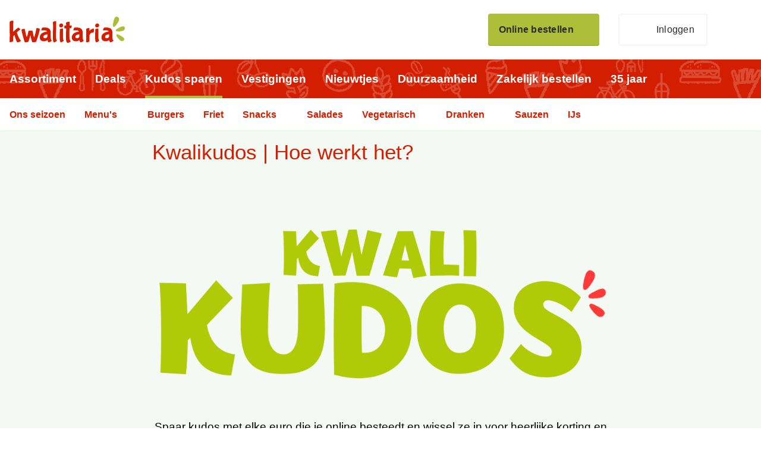

--- FILE ---
content_type: text/html
request_url: https://www.kwalitaria.nl/kwalikudos/hoe-werkt-het
body_size: 58900
content:
<!DOCTYPE html>
<html data-vue-meta-server-rendered lang="nl" data-vue-meta="%7B%22lang%22:%7B%221%22:%22nl%22%7D%7D">
  <head><!-- index for default theme -->
  	<title>Natuurlijk de lekkerste - Kwalitaria</title>
		<meta data-vue-meta="1" charset="utf-8"><meta data-vue-meta="1" data-vmid="description" name="description" content="Kwalitaria: dé plek waar snacken niet alleen lekker maar ook leuk is. Voor iedereen, van de carnivoren tot de veggies en de flexers. Dat smaakt naar meer!"><meta data-vue-meta="1" name="viewport" content="width=device-width,initial-scale=1,minimal-ui"><meta data-vue-meta="1" name="robots" content="index, follow"><meta data-vue-meta="1" name="mobile-web-app-capable" content="yes"><meta data-vue-meta="1" name="theme-color" content="#ffffff"><meta data-vue-meta="1" name="apple-mobile-web-app-status-bar-style" content="#ffffff"><meta data-vue-meta="1" name="google-site-verification" content="zSajq3WTJRbgQ_KJyQ_UbQsHZH46iMIqFjCf-s99_-k">
		<meta name="generator" content="Vue Storefront">
    <meta name="viewport" content="width=device-width,initial-scale=1,maximum-scale=1">
    <link data-vue-meta="1" rel="icon" type="image/png" href="/assets/favicon-32x32.png" sizes="32x32"><link data-vue-meta="1" rel="icon" type="image/png" href="/assets/favicon-16x16.png" sizes="16x16"><link data-vue-meta="1" rel="apple-touch-icon" href="/assets/apple-touch-icon.png"><link data-vue-meta="1" rel="manifest" href="/assets/manifest.json"><link data-vue-meta="1" rel="preconnect" href="https://cdn.jsdelivr.net/" crossorigin="anonymous"><link data-vue-meta="1" rel="preload" as="image" href="/assets/logo-full-colour.svg"><link data-vue-meta="1" rel="preload" as="image" href="/assets/icons/account.svg"><link data-vue-meta="1" rel="preload" as="image" href="/assets/icons/navicon.svg"><link data-vue-meta="1" rel="preload" as="image" href="/assets/icons/location.svg"><link data-vue-meta="1" rel="preload" as="font" type="font/woff2" crossorigin="" href="/assets/fonts/billy/Billy-Bold.woff2"><link data-vue-meta="1" rel="preload" as="font" type="font/woff2" crossorigin="" href="/assets/fonts/kievitot/KievitOT-Bold.woff2"><link data-vue-meta="1" rel="preload" as="font" type="font/woff2" crossorigin="" href="/assets/fonts/kievitot/KievitOT-Italic.woff2"><link data-vue-meta="1" rel="preload" as="font" type="font/woff2" crossorigin="" href="/assets/fonts/kievitot/KievitOT-Medium.woff2"><link data-vue-meta="1" rel="preload" as="font" type="font/woff2" crossorigin="" href="/assets/fonts/kievitot/KievitOT-Regular.woff2"><link data-vue-meta="1" rel="preload" as="font" type="font/woff2" crossorigin="" href="/assets/fonts/olivier/Olivier.woff2"><link data-vue-meta="1" data-vmid="canonical" rel="canonical" href="https://www.kwalitaria.nl/kwalikudos/hoe-werkt-het">
		<script data-vue-meta="1" src="https://cdn.jsdelivr.net/npm/pwacompat@2.0.17/pwacompat.min.js" async crossorigin="anonymous"></script><script data-vue-meta="1" src="//cdn-4.convertexperiments.com/js/10041564-10044631.js"></script>
		<link rel="preload" href="/dist/manifest.8bcfa60a90d905dfe98c.js" as="script"><link rel="preload" href="/dist/sfui.8bcfa60a90d905dfe98c.js" as="script"><link rel="preload" href="/dist/vendor.8bcfa60a90d905dfe98c.js" as="script"><link rel="preload" href="/dist/app.8bcfa60a90d905dfe98c.js" as="script"><link rel="preload" href="/dist/bbd-cms-page.8bcfa60a90d905dfe98c.js" as="script"><link rel="prefetch" href="/dist/25.8bcfa60a90d905dfe98c.js"><link rel="prefetch" href="/dist/bbd-account.8bcfa60a90d905dfe98c.js"><link rel="prefetch" href="/dist/bbd-account~vsf-modals.8bcfa60a90d905dfe98c.js"><link rel="prefetch" href="/dist/bbd-deals.8bcfa60a90d905dfe98c.js"><link rel="prefetch" href="/dist/bbd-deals~bbd-stores~vsf-category~vsf-home.8bcfa60a90d905dfe98c.js"><link rel="prefetch" href="/dist/bbd-login.8bcfa60a90d905dfe98c.js"><link rel="prefetch" href="/dist/bbd-news.8bcfa60a90d905dfe98c.js"><link rel="prefetch" href="/dist/bbd-news~vsf-home.8bcfa60a90d905dfe98c.js"><link rel="prefetch" href="/dist/bbd-redirect.8bcfa60a90d905dfe98c.js"><link rel="prefetch" href="/dist/bbd-stores.8bcfa60a90d905dfe98c.js"><link rel="prefetch" href="/dist/bbd-success.8bcfa60a90d905dfe98c.js"><link rel="prefetch" href="/dist/bbd-success~vsf-category~vsf-checkout~vsf-microcart~vsf-modals.8bcfa60a90d905dfe98c.js"><link rel="prefetch" href="/dist/bbd-success~vsf-checkout~vsf-microcart.8bcfa60a90d905dfe98c.js"><link rel="prefetch" href="/dist/vsf-microcart.8bcfa60a90d905dfe98c.js"><link rel="prefetch" href="/dist/vsf-modals.8bcfa60a90d905dfe98c.js"><link rel="prefetch" href="/dist/vsf-search-adapter.8bcfa60a90d905dfe98c.js">
		<style data-vue-ssr-id="753b25e0:0 753b25e0:1 30a3b816:0 8b313072:0 305e0c4d:0 3c2033f6:0 7bb5c938:0 6aaa29c2:0 60cf4c93:0 319e35fd:0 6166e460:0 2eb42994:0 05896c78:0 0a99f3b1:0 61ac0354:0 cfcf3910:0 0f56b819:0 dd44328e:0 0674bd0b:0 6162f0cb:0 6b5902ae:0 73e57e36:0 5fc0f126:0 404ae512:0 23125cf5:0 2de14f37:0 5cec5e97:0 30cab316:0 56aa56f6:0 f900e306:0 021f5caf:0 669fef52:0 39302b06:0 4b438d45:0 21af5ef0:0 76d5ef98:0 e66a8d14:0 4bd3ac92:0 476e75a2:0 42cbbe76:0 5dc819b8:0 34ecd930:0 0ab105b6:0">@font-face{font-family:swiper-icons;src:url('data:application/font-woff;charset=utf-8;base64, [base64]//wADZ2x5ZgAAAywAAADMAAAD2MHtryVoZWFkAAABbAAAADAAAAA2E2+eoWhoZWEAAAGcAAAAHwAAACQC9gDzaG10eAAAAigAAAAZAAAArgJkABFsb2NhAAAC0AAAAFoAAABaFQAUGG1heHAAAAG8AAAAHwAAACAAcABAbmFtZQAAA/gAAAE5AAACXvFdBwlwb3N0AAAFNAAAAGIAAACE5s74hXjaY2BkYGAAYpf5Hu/j+W2+MnAzMYDAzaX6QjD6/4//Bxj5GA8AuRwMYGkAPywL13jaY2BkYGA88P8Agx4j+/8fQDYfA1AEBWgDAIB2BOoAeNpjYGRgYNBh4GdgYgABEMnIABJzYNADCQAACWgAsQB42mNgYfzCOIGBlYGB0YcxjYGBwR1Kf2WQZGhhYGBiYGVmgAFGBiQQkOaawtDAoMBQxXjg/wEGPcYDDA4wNUA2CCgwsAAAO4EL6gAAeNpj2M0gyAACqxgGNWBkZ2D4/wMA+xkDdgAAAHjaY2BgYGaAYBkGRgYQiAHyGMF8FgYHIM3DwMHABGQrMOgyWDLEM1T9/w8UBfEMgLzE////P/5//f/V/xv+r4eaAAeMbAxwIUYmIMHEgKYAYjUcsDAwsLKxc3BycfPw8jEQA/[base64]/uznmfPFBNODM2K7MTQ45YEAZqGP81AmGGcF3iPqOop0r1SPTaTbVkfUe4HXj97wYE+yNwWYxwWu4v1ugWHgo3S1XdZEVqWM7ET0cfnLGxWfkgR42o2PvWrDMBSFj/IHLaF0zKjRgdiVMwScNRAoWUoH78Y2icB/yIY09An6AH2Bdu/UB+yxopYshQiEvnvu0dURgDt8QeC8PDw7Fpji3fEA4z/PEJ6YOB5hKh4dj3EvXhxPqH/SKUY3rJ7srZ4FZnh1PMAtPhwP6fl2PMJMPDgeQ4rY8YT6Gzao0eAEA409DuggmTnFnOcSCiEiLMgxCiTI6Cq5DZUd3Qmp10vO0LaLTd2cjN4fOumlc7lUYbSQcZFkutRG7g6JKZKy0RmdLY680CDnEJ+UMkpFFe1RN7nxdVpXrC4aTtnaurOnYercZg2YVmLN/d/gczfEimrE/fs/bOuq29Zmn8tloORaXgZgGa78yO9/cnXm2BpaGvq25Dv9S4E9+5SIc9PqupJKhYFSSl47+Qcr1mYNAAAAeNptw0cKwkAAAMDZJA8Q7OUJvkLsPfZ6zFVERPy8qHh2YER+3i/BP83vIBLLySsoKimrqKqpa2hp6+jq6RsYGhmbmJqZSy0sraxtbO3sHRydnEMU4uR6yx7JJXveP7WrDycAAAAAAAH//wACeNpjYGRgYOABYhkgZgJCZgZNBkYGLQZtIJsFLMYAAAw3ALgAeNolizEKgDAQBCchRbC2sFER0YD6qVQiBCv/H9ezGI6Z5XBAw8CBK/m5iQQVauVbXLnOrMZv2oLdKFa8Pjuru2hJzGabmOSLzNMzvutpB3N42mNgZGBg4GKQYzBhYMxJLMlj4GBgAYow/P/PAJJhLM6sSoWKfWCAAwDAjgbRAAB42mNgYGBkAIIbCZo5IPrmUn0hGA0AO8EFTQAA') format('woff');font-weight:400;font-style:normal}:root{--swiper-theme-color:#007aff}.swiper-container{margin-left:auto;margin-right:auto;position:relative;overflow:hidden;list-style:none;padding:0;z-index:1}.swiper-container-vertical>.swiper-wrapper{flex-direction:column}.swiper-wrapper{position:relative;width:100%;height:100%;z-index:1;display:flex;transition-property:transform;box-sizing:content-box}.swiper-container-android .swiper-slide,.swiper-wrapper{transform:translate3d(0,0,0)}.swiper-container-multirow>.swiper-wrapper{flex-wrap:wrap}.swiper-container-multirow-column>.swiper-wrapper{flex-wrap:wrap;flex-direction:column}.swiper-container-free-mode>.swiper-wrapper{transition-timing-function:ease-out;margin:0 auto}.swiper-container-pointer-events{touch-action:pan-y}.swiper-container-pointer-events.swiper-container-vertical{touch-action:pan-x}.swiper-slide{flex-shrink:0;width:100%;height:100%;position:relative;transition-property:transform}.swiper-slide-invisible-blank{visibility:hidden}.swiper-container-autoheight,.swiper-container-autoheight .swiper-slide{height:auto}.swiper-container-autoheight .swiper-wrapper{align-items:flex-start;transition-property:transform,height}.swiper-container-3d{perspective:1200px}.swiper-container-3d .swiper-cube-shadow,.swiper-container-3d .swiper-slide,.swiper-container-3d .swiper-slide-shadow-bottom,.swiper-container-3d .swiper-slide-shadow-left,.swiper-container-3d .swiper-slide-shadow-right,.swiper-container-3d .swiper-slide-shadow-top,.swiper-container-3d .swiper-wrapper{transform-style:preserve-3d}.swiper-container-3d .swiper-slide-shadow-bottom,.swiper-container-3d .swiper-slide-shadow-left,.swiper-container-3d .swiper-slide-shadow-right,.swiper-container-3d .swiper-slide-shadow-top{position:absolute;left:0;top:0;width:100%;height:100%;pointer-events:none;z-index:10}.swiper-container-3d .swiper-slide-shadow-left{background-image:linear-gradient(to left,rgba(0,0,0,.5),rgba(0,0,0,0))}.swiper-container-3d .swiper-slide-shadow-right{background-image:linear-gradient(to right,rgba(0,0,0,.5),rgba(0,0,0,0))}.swiper-container-3d .swiper-slide-shadow-top{background-image:linear-gradient(to top,rgba(0,0,0,.5),rgba(0,0,0,0))}.swiper-container-3d .swiper-slide-shadow-bottom{background-image:linear-gradient(to bottom,rgba(0,0,0,.5),rgba(0,0,0,0))}.swiper-container-css-mode>.swiper-wrapper{overflow:auto;scrollbar-width:none;-ms-overflow-style:none}.swiper-container-css-mode>.swiper-wrapper::-webkit-scrollbar{display:none}.swiper-container-css-mode>.swiper-wrapper>.swiper-slide{scroll-snap-align:start start}.swiper-container-horizontal.swiper-container-css-mode>.swiper-wrapper{scroll-snap-type:x mandatory}.swiper-container-vertical.swiper-container-css-mode>.swiper-wrapper{scroll-snap-type:y mandatory}:root{--swiper-navigation-size:44px}.swiper-button-next,.swiper-button-prev{position:absolute;top:50%;width:calc(var(--swiper-navigation-size)/ 44 * 27);height:var(--swiper-navigation-size);margin-top:calc(0px - (var(--swiper-navigation-size)/ 2));z-index:10;cursor:pointer;display:flex;align-items:center;justify-content:center;color:var(--swiper-navigation-color,var(--swiper-theme-color))}.swiper-button-next.swiper-button-disabled,.swiper-button-prev.swiper-button-disabled{opacity:.35;cursor:auto;pointer-events:none}.swiper-button-next:after,.swiper-button-prev:after{font-family:swiper-icons;font-size:var(--swiper-navigation-size);text-transform:none!important;letter-spacing:0;text-transform:none;font-variant:initial;line-height:1}.swiper-button-prev,.swiper-container-rtl .swiper-button-next{left:10px;right:auto}.swiper-button-prev:after,.swiper-container-rtl .swiper-button-next:after{content:'prev'}.swiper-button-next,.swiper-container-rtl .swiper-button-prev{right:10px;left:auto}.swiper-button-next:after,.swiper-container-rtl .swiper-button-prev:after{content:'next'}.swiper-button-next.swiper-button-white,.swiper-button-prev.swiper-button-white{--swiper-navigation-color:#ffffff}.swiper-button-next.swiper-button-black,.swiper-button-prev.swiper-button-black{--swiper-navigation-color:#000000}.swiper-button-lock{display:none}.swiper-pagination{position:absolute;text-align:center;transition:.3s opacity;transform:translate3d(0,0,0);z-index:10}.swiper-pagination.swiper-pagination-hidden{opacity:0}.swiper-container-horizontal>.swiper-pagination-bullets,.swiper-pagination-custom,.swiper-pagination-fraction{bottom:10px;left:0;width:100%}.swiper-pagination-bullets-dynamic{overflow:hidden;font-size:0}.swiper-pagination-bullets-dynamic .swiper-pagination-bullet{transform:scale(.33);position:relative}.swiper-pagination-bullets-dynamic .swiper-pagination-bullet-active{transform:scale(1)}.swiper-pagination-bullets-dynamic .swiper-pagination-bullet-active-main{transform:scale(1)}.swiper-pagination-bullets-dynamic .swiper-pagination-bullet-active-prev{transform:scale(.66)}.swiper-pagination-bullets-dynamic .swiper-pagination-bullet-active-prev-prev{transform:scale(.33)}.swiper-pagination-bullets-dynamic .swiper-pagination-bullet-active-next{transform:scale(.66)}.swiper-pagination-bullets-dynamic .swiper-pagination-bullet-active-next-next{transform:scale(.33)}.swiper-pagination-bullet{width:8px;height:8px;display:inline-block;border-radius:50%;background:#000;opacity:.2}button.swiper-pagination-bullet{border:none;margin:0;padding:0;box-shadow:none;-webkit-appearance:none;appearance:none}.swiper-pagination-clickable .swiper-pagination-bullet{cursor:pointer}.swiper-pagination-bullet:only-child{display:none!important}.swiper-pagination-bullet-active{opacity:1;background:var(--swiper-pagination-color,var(--swiper-theme-color))}.swiper-container-vertical>.swiper-pagination-bullets{right:10px;top:50%;transform:translate3d(0,-50%,0)}.swiper-container-vertical>.swiper-pagination-bullets .swiper-pagination-bullet{margin:6px 0;display:block}.swiper-container-vertical>.swiper-pagination-bullets.swiper-pagination-bullets-dynamic{top:50%;transform:translateY(-50%);width:8px}.swiper-container-vertical>.swiper-pagination-bullets.swiper-pagination-bullets-dynamic .swiper-pagination-bullet{display:inline-block;transition:.2s transform,.2s top}.swiper-container-horizontal>.swiper-pagination-bullets .swiper-pagination-bullet{margin:0 4px}.swiper-container-horizontal>.swiper-pagination-bullets.swiper-pagination-bullets-dynamic{left:50%;transform:translateX(-50%);white-space:nowrap}.swiper-container-horizontal>.swiper-pagination-bullets.swiper-pagination-bullets-dynamic .swiper-pagination-bullet{transition:.2s transform,.2s left}.swiper-container-horizontal.swiper-container-rtl>.swiper-pagination-bullets-dynamic .swiper-pagination-bullet{transition:.2s transform,.2s right}.swiper-pagination-progressbar{background:rgba(0,0,0,.25);position:absolute}.swiper-pagination-progressbar .swiper-pagination-progressbar-fill{background:var(--swiper-pagination-color,var(--swiper-theme-color));position:absolute;left:0;top:0;width:100%;height:100%;transform:scale(0);transform-origin:left top}.swiper-container-rtl .swiper-pagination-progressbar .swiper-pagination-progressbar-fill{transform-origin:right top}.swiper-container-horizontal>.swiper-pagination-progressbar,.swiper-container-vertical>.swiper-pagination-progressbar.swiper-pagination-progressbar-opposite{width:100%;height:4px;left:0;top:0}.swiper-container-horizontal>.swiper-pagination-progressbar.swiper-pagination-progressbar-opposite,.swiper-container-vertical>.swiper-pagination-progressbar{width:4px;height:100%;left:0;top:0}.swiper-pagination-white{--swiper-pagination-color:#ffffff}.swiper-pagination-black{--swiper-pagination-color:#000000}.swiper-pagination-lock{display:none}.swiper-scrollbar{border-radius:10px;position:relative;-ms-touch-action:none;background:rgba(0,0,0,.1)}.swiper-container-horizontal>.swiper-scrollbar{position:absolute;left:1%;bottom:3px;z-index:50;height:5px;width:98%}.swiper-container-vertical>.swiper-scrollbar{position:absolute;right:3px;top:1%;z-index:50;width:5px;height:98%}.swiper-scrollbar-drag{height:100%;width:100%;position:relative;background:rgba(0,0,0,.5);border-radius:10px;left:0;top:0}.swiper-scrollbar-cursor-drag{cursor:move}.swiper-scrollbar-lock{display:none}.swiper-zoom-container{width:100%;height:100%;display:flex;justify-content:center;align-items:center;text-align:center}.swiper-zoom-container>canvas,.swiper-zoom-container>img,.swiper-zoom-container>svg{max-width:100%;max-height:100%;object-fit:contain}.swiper-slide-zoomed{cursor:move}.swiper-lazy-preloader{width:42px;height:42px;position:absolute;left:50%;top:50%;margin-left:-21px;margin-top:-21px;z-index:10;transform-origin:50%;animation:swiper-preloader-spin 1s infinite linear;box-sizing:border-box;border:4px solid var(--swiper-preloader-color,var(--swiper-theme-color));border-radius:50%;border-top-color:transparent}.swiper-lazy-preloader-white{--swiper-preloader-color:#fff}.swiper-lazy-preloader-black{--swiper-preloader-color:#000}@keyframes swiper-preloader-spin{100%{transform:rotate(360deg)}}.swiper-container .swiper-notification{position:absolute;left:0;top:0;pointer-events:none;opacity:0;z-index:-1000}.swiper-container-fade.swiper-container-free-mode .swiper-slide{transition-timing-function:ease-out}.swiper-container-fade .swiper-slide{pointer-events:none;transition-property:opacity}.swiper-container-fade .swiper-slide .swiper-slide{pointer-events:none}.swiper-container-fade .swiper-slide-active,.swiper-container-fade .swiper-slide-active .swiper-slide-active{pointer-events:auto}.swiper-container-cube{overflow:visible}.swiper-container-cube .swiper-slide{pointer-events:none;-webkit-backface-visibility:hidden;backface-visibility:hidden;z-index:1;visibility:hidden;transform-origin:0 0;width:100%;height:100%}.swiper-container-cube .swiper-slide .swiper-slide{pointer-events:none}.swiper-container-cube.swiper-container-rtl .swiper-slide{transform-origin:100% 0}.swiper-container-cube .swiper-slide-active,.swiper-container-cube .swiper-slide-active .swiper-slide-active{pointer-events:auto}.swiper-container-cube .swiper-slide-active,.swiper-container-cube .swiper-slide-next,.swiper-container-cube .swiper-slide-next+.swiper-slide,.swiper-container-cube .swiper-slide-prev{pointer-events:auto;visibility:visible}.swiper-container-cube .swiper-slide-shadow-bottom,.swiper-container-cube .swiper-slide-shadow-left,.swiper-container-cube .swiper-slide-shadow-right,.swiper-container-cube .swiper-slide-shadow-top{z-index:0;-webkit-backface-visibility:hidden;backface-visibility:hidden}.swiper-container-cube .swiper-cube-shadow{position:absolute;left:0;bottom:0;width:100%;height:100%;opacity:.6;z-index:0}.swiper-container-cube .swiper-cube-shadow:before{content:'';background:#000;position:absolute;left:0;top:0;bottom:0;right:0;filter:blur(50px)}.swiper-container-flip{overflow:visible}.swiper-container-flip .swiper-slide{pointer-events:none;-webkit-backface-visibility:hidden;backface-visibility:hidden;z-index:1}.swiper-container-flip .swiper-slide .swiper-slide{pointer-events:none}.swiper-container-flip .swiper-slide-active,.swiper-container-flip .swiper-slide-active .swiper-slide-active{pointer-events:auto}.swiper-container-flip .swiper-slide-shadow-bottom,.swiper-container-flip .swiper-slide-shadow-left,.swiper-container-flip .swiper-slide-shadow-right,.swiper-container-flip .swiper-slide-shadow-top{z-index:0;-webkit-backface-visibility:hidden;backface-visibility:hidden}.glide{position:relative;width:100%;-webkit-box-sizing:border-box;box-sizing:border-box}.glide *{-webkit-box-sizing:inherit;box-sizing:inherit}.glide__track{overflow:hidden}.glide__slides{position:relative;width:100%;list-style:none;-webkit-backface-visibility:hidden;backface-visibility:hidden;-webkit-transform-style:preserve-3d;transform-style:preserve-3d;-ms-touch-action:pan-Y;touch-action:pan-Y;overflow:hidden;margin:0;padding:0;white-space:nowrap;display:flex;flex-wrap:nowrap;will-change:transform}.glide__slides--dragging{-webkit-user-select:none;-moz-user-select:none;-ms-user-select:none;user-select:none}.glide__slide{width:100%;height:100%;flex-shrink:0;white-space:normal;-webkit-user-select:none;-moz-user-select:none;-ms-user-select:none;user-select:none;-webkit-touch-callout:none;-webkit-tap-highlight-color:transparent}.glide__slide a{-webkit-user-select:none;user-select:none;-webkit-user-drag:none;-moz-user-select:none;-ms-user-select:none}.glide__arrows{-webkit-touch-callout:none;-webkit-user-select:none;-moz-user-select:none;-ms-user-select:none;user-select:none}.glide__bullets{-webkit-touch-callout:none;-webkit-user-select:none;-moz-user-select:none;-ms-user-select:none;user-select:none}.glide--rtl{direction:rtl}.text-black{color:var(--c-dark)!important}.text-black--variant{color:var(--c-dark)!important}.bg-black{background-color:var(--c-dark)!important}.bg-black--variant{background-color:var(--c-dark)!important}.text-white{color:var(--c-white)!important}.text-white--variant{color:var(--c-white)!important}.bg-white{background-color:var(--c-white)!important}.bg-white--variant{background-color:var(--c-white)!important}.text-primary{color:var(--c-primary)!important}.text-primary--variant{color:var(--c-primary-variant)!important}.bg-primary{background-color:var(--c-primary)!important}.bg-primary--variant{background-color:var(--c-primary-variant)!important}.text-secondary{color:var(--c-secondary)!important}.text-secondary--variant{color:var(--c-secondary-variant)!important}.bg-secondary{background-color:var(--c-secondary)!important}.bg-secondary--variant{background-color:var(--c-secondary-variant)!important}.text-light{color:var(--c-light)!important}.text-light--variant{color:var(--c-light-variant)!important}.bg-light{background-color:var(--c-light)!important}.bg-light--variant{background-color:var(--c-light-variant)!important}.text-dark{color:var(--c-dark)!important}.text-dark--variant{color:var(--c-dark-variant)!important}.bg-dark{background-color:var(--c-dark)!important}.bg-dark--variant{background-color:var(--c-dark-variant)!important}.text-info{color:var(--c-info)!important}.text-info--variant{color:var(--c-info-variant)!important}.bg-info{background-color:var(--c-info)!important}.bg-info--variant{background-color:var(--c-info-variant)!important}.text-success{color:var(--c-success)!important}.text-success--variant{color:var(--c-success-variant)!important}.bg-success{background-color:var(--c-success)!important}.bg-success--variant{background-color:var(--c-success-variant)!important}.text-warning{color:var(--c-warning)!important}.text-warning--variant{color:var(--c-warning-variant)!important}.bg-warning{background-color:var(--c-warning)!important}.bg-warning--variant{background-color:var(--c-warning-variant)!important}.text-danger{color:var(--c-danger)!important}.text-danger--variant{color:var(--c-danger-variant)!important}.bg-danger{background-color:var(--c-danger)!important}.bg-danger--variant{background-color:var(--c-danger-variant)!important}@media (min-width:1024px){.mobile-only{display:none!important}}@media (max-width:1023px){.desktop-only{display:none!important}}:root{--c-black:#1d1f22;--c-black-base:29,31,34;--c-black-lighten:#292c30;--c-black-darken:#111214;--c-white:#ffffff;--_c-green-primary:#5ece7b;--_c-green-primary-base:94,206,123;--_c-green-primary-lighten:#72d48b;--_c-green-primary-darken:#4ac86b;--_c-green-secondary:#9ee2b0;--_c-green-secondary-base:158,226,176;--_c-green-secondary-lighten:#b2e8c0;--_c-green-secondary-darken:#8adca0;--_c-dark-primary:#1d1f22;--_c-dark-primary-base:29,31,34;--_c-dark-primary-lighten:#292c30;--_c-dark-primary-darken:#111214;--_c-dark-secondary:#43464E;--_c-dark-secondary-base:67,70,78;--_c-dark-secondary-lighten:#4f525c;--_c-dark-secondary-darken:#373a40;--_c-gray-primary:#72757E;--_c-gray-primary-base:114,117,126;--_c-gray-primary-lighten:#7f828b;--_c-gray-primary-darken:#666971;--_c-gray-secondary:#8D8F9A;--_c-gray-secondary-base:141,143,154;--_c-gray-secondary-lighten:#9b9ca6;--_c-gray-secondary-darken:#7f828e;--_c-gray-accent:#e0e0e1;--_c-gray-accent-base:224,224,225;--_c-gray-accent-lighten:#ededee;--_c-gray-accent-darken:#d3d3d4;--_c-light-primary:#f1f2f3;--_c-light-primary-base:241,242,243;--_c-light-primary-lighten:#fff;--_c-light-primary-darken:#e3e5e7;--_c-light-secondary:#fff;--_c-light-secondary-base:255,255,255;--_c-light-secondary-lighten:#fff;--_c-light-secondary-darken:#f2f2f2;--_c-red-primary:#d12727;--_c-red-primary-base:209,39,39;--_c-red-primary-lighten:#da3838;--_c-red-primary-darken:#bc2323;--_c-red-secondary:#fcede8;--_c-red-secondary-base:252,237,232;--_c-red-secondary-lighten:#fff;--_c-red-secondary-darken:#f9dbd1;--_c-yellow-primary:#ecc713;--_c-yellow-primary-base:236,199,19;--_c-yellow-primary-lighten:#eecd2b;--_c-yellow-primary-darken:#d4b311;--_c-yellow-secondary:#f6e389;--_c-yellow-secondary-base:246,227,137;--_c-yellow-secondary-lighten:#f8e9a1;--_c-yellow-secondary-darken:#f4dd71;--_c-blue-primary:#0468DB;--_c-blue-primary-base:4,104,219;--_c-blue-primary-lighten:#0474f4;--_c-blue-primary-darken:#045cc2;--_c-blue-secondary:#e1f4fe;--_c-blue-secondary-base:225,244,254;--_c-blue-secondary-lighten:#fafdff;--_c-blue-secondary-darken:#c8ebfd;--c-body:var(--_c-light-secondary);--c-text:var(--_c-dark-primary);--c-text-muted:var(--_c-gray-primary);--c-text-disabled:var(--_c-gray-accent);--c-link:var(--_c-dark-secondary);--c-link-hover:var(--c-black);--c-primary:var(--_c-green-primary);--c-primary-base:var(--_c-green-primary-base);--c-primary-lighten:var(--_c-green-primary-lighten);--c-primary-darken:var(--_c-green-primary-darken);--c-primary-variant:var(--_c-green-secondary);--c-on-primary:var(--_c-light-secondary);--c-secondary:var(--_c-dark-primary);--c-secondary-base:var(--_c-dark-primary-base);--c-secondary-lighten:var(--_c-dark-primary-lighten);--c-secondary-darken:var(--_c-dark-primary-darken);--c-secondary-variant:var(--_c-dark-secondary);--c-on-secondary:var(--_c-light-secondary);--c-light:var(--_c-light-primary);--c-light-base:var(--_c-light-primary-base);--c-light-lighten:var(--_c-light-primary-lighten);--c-light-darken:var(--_c-light-primary-darken);--c-light-variant:var(--_c-light-secondary);--c-on-light:var(--c-black);--c-gray:var(--_c-gray-primary);--c-gray-base:var(--_c-gray-primary-base);--c-gray-lighten:var(--_c-gray-primary-lighten);--c-gray-darken:var(--_c-gray-primary-darken);--c-gray-variant:var(--_c-gray-secondary);--c-on-gray:var(--c-black);--c-dark:var(--_c-dark-primary);--c-dark-base:var(--_c-dark-primary-base);--c-dark-lighten:var(--_c-dark-primary-lighten);--c-dark-darken:var(--_c-dark-primary-darken);--c-dark-variant:var(--_c-dark-secondary);--c-on-dark:var(--_c-light-secondary);--c-info:var(--_c-blue-primary);--c-info-base:var(--_c-blue-primary-base);--c-info-lighten:var(--_c-blue-primary-lighten);--c-info-darken:var(--_c-blue-primary-darken);--c-info-variant:var(--_c-blue-secondary);--c-on-info:var(--_c-light-secondary);--c-success:var(--_c-green-primary);--c-success-base:var(--_c-green-primary-base);--c-success-lighten:var(--_c-green-primary-lighten);--c-success-darken:var(--_c-green-primary-darken);--c-success-variant:var(--_c-green-secondary);--c-on-success:var(--_c-light-secondary);--c-warning:var(--_c-yellow-primary);--c-warning-base:var(--_c-yellow-primary-base);--c-warning-lighten:var(--_c-yellow-primary-lighten);--c-warning-darken:var(--_c-yellow-primary-darken);--c-warning-variant:var(--_c-yellow-secondary);--c-on-warning:var(--_c-light-secondary);--c-danger:var(--_c-red-primary);--c-danger-base:var(--_c-red-primary-base);--c-danger-lighten:var(--_c-red-primary-lighten);--c-danger-darken:var(--_c-red-primary-darken);--c-danger-variant:var(--_c-red-secondary);--c-on-danger:var(--_c-light-secondary)}:root{--spacer-2xs:0.25rem;--spacer-xs:0.5rem;--spacer-sm:1rem;--spacer-base:1.5rem;--spacer-lg:2rem;--spacer-xl:2.5rem;--spacer-2xl:5rem;--spacer-3xl:10rem}.slide-left-enter-active{-webkit-animation:slide-left .5s cubic-bezier(.25,.46,.45,.94) both;animation:slide-left .5s cubic-bezier(.25,.46,.45,.94) both}.slide-left-leave-active{-webkit-animation:slide-left .5s cubic-bezier(.25,.46,.45,.94) both reverse;animation:slide-left .5s cubic-bezier(.25,.46,.45,.94) both reverse}@-webkit-keyframes slide-left{0%{-webkit-transform:translateX(-1000px);transform:translateX(-1000px);opacity:0}100%{-webkit-transform:translateX(0);transform:translateX(0);opacity:1}}@keyframes slide-left{0%{-webkit-transform:translateX(-1000px);transform:translateX(-1000px);opacity:0}100%{-webkit-transform:translateX(0);transform:translateX(0);opacity:1}}.slide-right-enter-active{-webkit-animation:slide-right .5s cubic-bezier(.25,.46,.45,.94) both;animation:slide-right .5s cubic-bezier(.25,.46,.45,.94) both}.slide-right-leave-active{-webkit-animation:slide-right .5s cubic-bezier(.25,.46,.45,.94) both reverse;animation:slide-right .5s cubic-bezier(.25,.46,.45,.94) both reverse}@-webkit-keyframes slide-right{0%{-webkit-transform:translateX(1000px);transform:translateX(1000px);opacity:0}100%{-webkit-transform:translateX(0);transform:translateX(0);opacity:1}}@keyframes slide-right{0%{-webkit-transform:translateX(1000px);transform:translateX(1000px);opacity:0}100%{-webkit-transform:translateX(0);transform:translateX(0);opacity:1}}.fade-enter-active,.fade-leave-active{-webkit-transition:opacity .3s linear;-o-transition:opacity .3s linear;transition:opacity .3s linear}.fade-enter,.fade-leave-to{opacity:0}.collapse-bottom-enter-active,.collapse-bottom-leave-active{-webkit-transition:all .4s cubic-bezier(1,.5,.8,1);-o-transition:all .4s cubic-bezier(1,.5,.8,1);transition:all .4s cubic-bezier(1,.5,.8,1)}.collapse-bottom-enter,.collapse-bottom-leave-to{-webkit-transform:translateY(400px);-ms-transform:translateY(400px);transform:translateY(400px);opacity:0}.collapse-top-enter-active,.collapse-top-leave-active{-webkit-transition:all .4s cubic-bezier(1,.5,.8,1);-o-transition:all .4s cubic-bezier(1,.5,.8,1);transition:all .4s cubic-bezier(1,.5,.8,1)}.collapse-top-enter,.collapse-top-leave-to{-webkit-transform:translateY(-400px);-ms-transform:translateY(-400px);transform:translateY(-400px);opacity:0}.fade-slide-enter-active,.fade-slide-leave-active{-webkit-transition:all .4s cubic-bezier(1,.5,.8,1);-o-transition:all .4s cubic-bezier(1,.5,.8,1);transition:all .4s cubic-bezier(1,.5,.8,1)}.fade-slide-enter,.fade-slide-leave-to{-webkit-transform:translateX(-400px);-ms-transform:translateX(-400px);transform:translateX(-400px);opacity:0}.fade-slide-enter-active{-webkit-transition:opacity .3s linear;-o-transition:opacity .3s linear;transition:opacity .3s linear}.fade-collapse-enter-active,.fade-collapse-leave-active{-webkit-transition:all .4s cubic-bezier(1,.5,.8,1);-o-transition:all .4s cubic-bezier(1,.5,.8,1);transition:all .4s cubic-bezier(1,.5,.8,1)}.fade-collapse-enter,.fade-collapse-leave-to{-webkit-transform:translateY(400px);-ms-transform:translateY(400px);transform:translateY(400px);opacity:0}.fade-collapse-enter-active{-webkit-transition:opacity .3s linear;-o-transition:opacity .3s linear;transition:opacity .3s linear}.bounce-enter-active{-webkit-animation:bounce-in .3s;animation:bounce-in .3s}.bounce-leave-active{animation:bounce-in .3s reverse}.glide{position:relative;width:100%;-webkit-box-sizing:border-box;box-sizing:border-box}.glide *{-webkit-box-sizing:inherit;box-sizing:inherit}.glide__track{overflow:hidden}.glide__slides{position:relative;width:100%;list-style:none;-webkit-backface-visibility:hidden;backface-visibility:hidden;-webkit-transform-style:preserve-3d;transform-style:preserve-3d;-ms-touch-action:pan-Y;touch-action:pan-Y;overflow:hidden;margin:0;padding:0;white-space:nowrap;display:flex;flex-wrap:nowrap;will-change:transform}.glide__slides--dragging{-webkit-user-select:none;-moz-user-select:none;-ms-user-select:none;user-select:none}.glide__slide{width:100%;height:100%;flex-shrink:0;white-space:normal;-webkit-user-select:none;-moz-user-select:none;-ms-user-select:none;user-select:none;-webkit-touch-callout:none;-webkit-tap-highlight-color:transparent}.glide__slide a{-webkit-user-select:none;user-select:none;-webkit-user-drag:none;-moz-user-select:none;-ms-user-select:none}.glide__arrows{-webkit-touch-callout:none;-webkit-user-select:none;-moz-user-select:none;-ms-user-select:none;user-select:none}.glide__bullets{-webkit-touch-callout:none;-webkit-user-select:none;-moz-user-select:none;-ms-user-select:none;user-select:none}.glide--rtl{direction:rtl}embed,img,object,video{height:auto;max-width:100%}@-webkit-keyframes bounce{from{position:relative;left:0}75%{position:relative;left:10px}to{position:relative;left:0}}@keyframes bounce{from{position:relative;left:0}75%{position:relative;left:10px}to{position:relative;left:0}}@media (min-width:1025px){.mobile-only{display:none!important}}@media (max-width:1024px){.desktop-only{display:none!important}}.default-layout{background:var(--c-bg-secondary)}.sr-only{border:0;clip:rect(0 0 0 0);height:1px;overflow:hidden;margin:-1px;padding:0;position:absolute;width:1px}.visibly-disabled{cursor:not-allowed;pointer-events:none;opacity:.6}.visibly-disabled.sf-button--underline:hover{--underline-color:var(--c-secondary)}body{font-family:var(--font-family-primary)!important;-moz-osx-font-smoothing:grayscale;-webkit-font-smoothing:antialiased}p{font-size:var(--p-font-size,var(--font-base));line-height:var(--p-line-height,22px)}p span{color:var(--c-secondary)}p.lead{--p-font-size:var(--font-2xl);--p-line-height:34px}@media (min-width:1025px){p{font-size:var(--p-font-size,var(--font-lg))}}a:focus,a:hover{text-decoration:underline}.link--hover-decoration-none:focus,.link--hover-decoration-none:hover{text-decoration:none}@-webkit-keyframes bounce{from{position:relative;left:0}75%{position:relative;left:10px}to{position:relative;left:0}}@keyframes bounce{from{position:relative;left:0}75%{position:relative;left:10px}to{position:relative;left:0}}@media (min-width:1025px){.mobile-only{display:none!important}}@media (max-width:1024px){.desktop-only{display:none!important}}.default-layout{background:var(--c-bg-secondary)}.sr-only{border:0;clip:rect(0 0 0 0);height:1px;overflow:hidden;margin:-1px;padding:0;position:absolute;width:1px}.visibly-disabled{cursor:not-allowed;pointer-events:none;opacity:.6}.visibly-disabled.sf-button--underline:hover{--underline-color:var(--c-secondary)}.background-pattern--red{background:url(/assets/patterns/pattern-transparent-large.svg);background-color:var(--c-primary);background-repeat:repeat-x;background-size:cover}@media (min-width:1025px){.background-pattern--red{background-size:contain}}@-webkit-keyframes bounce{from{position:relative;left:0}75%{position:relative;left:10px}to{position:relative;left:0}}@keyframes bounce{from{position:relative;left:0}75%{position:relative;left:10px}to{position:relative;left:0}}@media (min-width:1025px){.mobile-only{display:none!important}}@media (max-width:1024px){.desktop-only{display:none!important}}.default-layout{background:var(--c-bg-secondary)}.sr-only{border:0;clip:rect(0 0 0 0);height:1px;overflow:hidden;margin:-1px;padding:0;position:absolute;width:1px}.visibly-disabled{cursor:not-allowed;pointer-events:none;opacity:.6}.visibly-disabled.sf-button--underline:hover{--underline-color:var(--c-secondary)}body{overflow-x:hidden}:root{--swiper-navigation-size:12px!important;--swiper-navigation-color:var(--c-primary)}.swiper-button-next.swiper-button-disabled,.swiper-button-prev.swiper-button-disabled{display:none}.swiper-button-next,.swiper-container-rtl .swiper-button-prev{right:8px!important}.main-content{-webkit-box-sizing:border-box;box-sizing:border-box;padding:0 var(--spacer-sm);max-width:var(--page-max-width);margin:0 auto;min-height:100dvh}.umbrella-link::after{content:'';display:block;position:absolute;top:0;right:0;bottom:0;left:0;height:100%;width:100%}.default-layout.checkout-layout .o-header:not(.o-header__kwa015b){position:static}.default-layout.checkout-layout .o-header:not(.o-header__kwa015b) .sf-header__top-menu{justify-content:flex-start}.default-layout.checkout-layout .o-header:not(.o-header__kwa015b) .sf-header__actions{flex:1 1!important}.default-layout.checkout-layout .o-header:not(.o-header__kwa015b) .sf-header__icons>:not(.sf-header__action-cart){display:none}.default-layout.checkout-layout .o-header:not(.o-header__kwa015b) .sf-header__bottom-menu .m-header-links__list-item:not(:first-of-type){display:none}.default-layout.checkout-layout .o-header:not(.o-header__kwa015b) .sf-header.headroom--not-top,.default-layout.checkout-layout .o-header:not(.o-header__kwa015b) .sf-header.headroom--pinned{-webkit-transform:none;-ms-transform:none;transform:none}.default-layout.checkout-layout .o-header:not(.o-header__kwa015b) .sf-header.headroom--unpinned{-webkit-transform:none;-ms-transform:none;transform:none}.default-layout.checkout-layout .o-header .o-navigation-menu__menu:not(:first-of-type){display:none}.default-layout.checkout-layout .o-header .o-navigation-menu__menu-item:not(:first-of-type){display:none}.default-layout.checkout-layout .o-header .o-navigation-menu .sf-sidebar__bottom{display:none}.default-layout.checkout-layout .o-footer__top{display:none}.default-layout.checkout-layout .o-footer__bottom{margin-top:0}.default-layout.checkout-layout .o-footer__bottom::before{display:none}.default-layout.checkout-layout .compact-checkout .checkout__main-steps{background:0 0;padding:0}@media (max-width:480px){.default-layout.checkout-layout .compact-checkout .checkout__main-steps{width:100%}}.default-layout.checkout-layout .compact-checkout .checkout__main-steps .o-delivery-time__content,.default-layout.checkout-layout .compact-checkout .checkout__main-steps .o-payment,.default-layout.checkout-layout .compact-checkout .checkout__main-steps .o-shipping{background:var(--c-white);padding:1.25rem}@media (min-width:1025px){.default-layout.checkout-layout .compact-checkout .checkout__main-steps .o-delivery-time__content,.default-layout.checkout-layout .compact-checkout .checkout__main-steps .o-payment,.default-layout.checkout-layout .compact-checkout .checkout__main-steps .o-shipping{width:calc(100% - 2rem)}}.default-layout.checkout-layout .compact-checkout .checkout__main-steps .o-delivery-time__content .form,.default-layout.checkout-layout .compact-checkout .checkout__main-steps .o-payment .form,.default-layout.checkout-layout .compact-checkout .checkout__main-steps .o-shipping .form{width:100%}@media (min-width:1025px){.default-layout.checkout-layout .compact-checkout .checkout__main-steps .o-delivery-time__content .form,.default-layout.checkout-layout .compact-checkout .checkout__main-steps .o-payment .form,.default-layout.checkout-layout .compact-checkout .checkout__main-steps .o-shipping .form{width:75%}}.default-layout.checkout-layout .compact-checkout .checkout__main-steps .o-personal-details{align-items:flex-start;background:var(--c-white);flex-direction:column;gap:var(--spacer-xs);padding:1.25rem 1.25rem 0}@media (min-width:1025px){.default-layout.checkout-layout .compact-checkout .checkout__main-steps .o-personal-details{flex-direction:row;padding:2.5rem 1.25rem 0;margin-bottom:-1rem;width:calc(100% - 2rem)}}.default-layout.checkout-layout .compact-checkout .checkout__main-steps .o-personal-details .text-with-arrow{-webkit-transform:translate(10px,-22px);-ms-transform:translate(10px,-22px);transform:translate(10px,-22px)}.default-layout.checkout-layout .compact-checkout .checkout__main-steps .o-personal-details .form.login-register{font-size:var(--font-base)}.default-layout.checkout-layout .compact-checkout .checkout__main-steps .o-personal-details .form.login-register a,.default-layout.checkout-layout .compact-checkout .checkout__main-steps .o-personal-details .form.login-register span{font-size:var(--font-base)}.default-layout.checkout-layout .compact-checkout .checkout__main-steps .o-personal-details .form.login-register .infix{color:var(--c-text)}.default-layout.checkout-layout .compact-checkout .checkout__main-steps .o-payment{margin-bottom:var(--spacer-base)}@media (max-width:1024px){.default-layout.checkout-layout .compact-checkout .checkout__main-steps .o-payment .sf-button{border:1px solid #dadada;margin:0;padding:var(--radio-container-padding,var(--spacer-sm) var(--spacer-lg) var(--spacer-sm) var(--spacer-sm));width:100%}}@media (max-width:1024px){.default-layout.checkout-layout .compact-checkout .checkout__main-steps .o-payment .sf-button.show-less,.default-layout.checkout-layout .compact-checkout .checkout__main-steps .o-payment .sf-button.show-more{border:none}}.default-layout.checkout-layout .compact-checkout .checkout__main-steps .o-shipping__has-account{align-items:baseline;display:flex;gap:var(--spacer-sm)}@media (max-width:1024px){.default-layout.checkout-layout .compact-checkout .checkout__main-steps .o-shipping .form__element.form__element--quarter{flex:1 1 47%!important;max-width:50%}}@media (min-width:1025px){.default-layout.checkout-layout .compact-checkout .checkout__main-steps .o-shipping .form__element.form__element--quarter{flex:1 1 45%!important;max-width:50%}}@media (max-width:1024px){.default-layout.checkout-layout .compact-checkout .checkout__main-steps .o-shipping .form__element--quarter-even{padding:0 0 0 var(--spacer-sm)}}.default-layout.checkout-layout .compact-checkout .checkout__main-steps .o-delivery-time #delivery-time-select{max-width:100%}.default-layout.checkout-layout .compact-checkout .checkout__main-steps .h4{padding-bottom:var(--spacer-xs)}.default-layout.checkout-layout .compact-checkout .checkout__main-steps .h4 .sf-heading__title{color:var(--c-text);font-size:var(--font-lg)}.default-layout.checkout-layout .compact-checkout .checkout__main-steps .sf-button--text{display:flex;font-weight:var(--font-medium);text-decoration:none}.default-layout.checkout-layout .compact-checkout .checkout__main-steps .sf-button--text:hover{text-decoration:underline}.default-layout.checkout-layout .compact-checkout .checkout__main-steps .payment-method{max-width:unset}.default-layout.checkout-layout .compact-checkout .checkout__main-steps .payment-method .sf-radio__content{flex-direction:row-reverse;gap:var(--spacer-base);justify-content:flex-end}.default-layout.checkout-layout .compact-checkout .checkout__main-steps .payment-method .sf-radio__content .sf-radio__label{font-weight:var(--font-medium)}@media (max-width:480px){.default-layout.checkout-layout .compact-checkout .checkout__main-steps .tip-tags{flex-wrap:wrap;row-gap:.75rem}}.default-layout.checkout-layout .compact-checkout .checkout__main-steps .tip-tags .tip-tags--item{padding:10px 15px}.default-layout.checkout-layout .compact-checkout .checkout__main-steps .sf-textarea textarea::-webkit-input-placeholder{font-size:var(--font-base)}.default-layout.checkout-layout .compact-checkout .checkout__main-steps .sf-textarea textarea::-moz-placeholder{font-size:var(--font-base)}.default-layout.checkout-layout .compact-checkout .checkout__main-steps .sf-textarea textarea::-ms-input-placeholder{font-size:var(--font-base)}.default-layout.checkout-layout .compact-checkout .checkout__main-steps .sf-textarea textarea::placeholder{font-size:var(--font-base)}.default-layout.checkout-layout .compact-checkout .checkout__main-steps .sf-checkbox__checkmark--is-active{--checkbox-background:var(--c-secondary)!important;--checkbox-border-color:var(--c-secondary)!important;background-image:url(/assets/icons/checkmark-white.svg)!important;background-repeat:no-repeat!important;background-position:center!important}.default-layout.checkout-layout .compact-checkout .checkout__main-steps .sf-checkbox.newsletter .sf-checkbox__container{align-items:flex-start}.default-layout.checkout-layout .compact-checkout .checkout__main-steps .sf-checkbox.newsletter .sf-checkbox__checkmark{margin-top:6px}.default-layout.checkout-layout .compact-checkout .checkout__main-steps .form__element__discount.form__container{position:relative}.default-layout.checkout-layout .compact-checkout .checkout__main-steps .form__element__discount.form__container .sf-input__wrapper{border-bottom-right-radius:0;border-top-right-radius:0;margin-bottom:0;width:65%}@media (min-width:1025px){.default-layout.checkout-layout .compact-checkout .checkout__main-steps .form__element__discount.form__container .sf-input__wrapper{width:75%}}.default-layout.checkout-layout .compact-checkout .checkout__main-steps .form__element__discount.form__container .sf-button{border-bottom-left-radius:0;border-top-left-radius:0;display:flex;padding:var(--spacer-sm);position:absolute;right:0;width:36%}@media (min-width:1025px){.default-layout.checkout-layout .compact-checkout .checkout__main-steps .form__element__discount.form__container .sf-button{width:26%}}.default-layout.checkout-layout .compact-checkout .checkout__main-steps .a-input__wrapper{padding-top:var(--spacer-base)}.default-layout.checkout-layout .compact-checkout .m-order-button{--button-background:var(--c-primary)!important;--button-border-color:var(--c-primary)!important;--button-color:var(--c-white);--button-box-shadow:inset 0px -1px 0px 0px #981C1C;position:relative;justify-content:center;width:100%}.default-layout.checkout-layout .compact-checkout .m-order-button:hover{--button-background:var(--c-bg-primary)!important;--button-border-color:var(--c-bg-primary)!important;--button-box-shadow:inset 0 -3px 0 0 #981C1C}.default-layout.checkout-layout .compact-checkout .m-order-button:hover:after{background-image:url(/assets/icons/chevron-right-black.svg)}.default-layout.checkout-layout .compact-checkout .m-order-button:active{--button-background:var(--c-bg-primary);--button-border-color:var(--c-bg-primary);--button-box-shadow:inset 0 -3px 0 0 #981C1C}.default-layout.checkout-layout .compact-checkout .m-order-button:active:after{background-image:url(/assets/icons/chevron-right-black.svg)}.default-layout.checkout-layout .compact-checkout .m-order-button:after{position:absolute;right:var(--spacer-lg);background-image:url(/assets/icons/chevron-right-white.svg)}.default-layout.checkout-layout .compact-checkout .checkout__aside .o-order-summary__wrapper{border:1px solid var(--c-bg-primary-03);border-radius:var(--input-border-radius,var(--spacer-2xs))}.default-layout.checkout-layout .compact-checkout .checkout__aside .o-order-summary__product-wrapper{color:var(--c-text)}.default-layout.checkout-layout .compact-checkout .checkout__aside .o-order-rewards__reward-wrapper{background:var(--c-white);padding:var(--main-steps-padding-mobile)}@media (min-width:1025px){.default-layout.checkout-layout .compact-checkout .checkout__aside .o-order-rewards__reward-wrapper{padding:var(--main-steps-padding);width:calc(100% - 2rem)}}.default-layout.checkout-layout .compact-checkout .checkout__aside .o-order-rewards__reward-wrapper .m-reward-card{padding-top:var(--spacer-sm)}.cms-page details{background:var(--c-white);border-left:1px solid var(--c-primary);border-right:1px solid var(--c-primary);padding:1rem;display:block}.cms-page details:first-of-type{border-top-left-radius:.5rem;border-top-right-radius:.5rem;border-top:1px solid var(--c-primary);border-bottom:none}.cms-page details:last-of-type{border-bottom-left-radius:.5rem;border-bottom-right-radius:.5rem;border-bottom:1px solid var(--c-primary);border-top:none}.cms-page details summary{font-weight:700;cursor:pointer;color:var(--c-primary)}.cms-page details summary::-moz-selection{background:#fff;color:#000}.cms-page details summary::selection{background:#fff;color:#000}.cms-page .details-wrapper p:last-of-type{margin-bottom:0}.cms-page .sf-button{display:inline-block}.cms-page .sf-button:hover{text-decoration:none}.cms-page .text-align-left{text-align:left}.cms-page .text-align-right{text-align:right}.cms-page .text-align-center{text-align:center}.cms-page .text-align-justify{text-align:justify}.cms-page .align-left{float:left}.cms-page .align-right{float:right}.cms-page .align-center{display:block;margin-right:auto;margin-left:auto}@-webkit-keyframes bounce{from{position:relative;left:0}75%{position:relative;left:10px}to{position:relative;left:0}}@keyframes bounce{from{position:relative;left:0}75%{position:relative;left:10px}to{position:relative;left:0}}@media (min-width:1025px){.mobile-only{display:none!important}}@media (max-width:1024px){.desktop-only{display:none!important}}.default-layout{background:var(--c-bg-secondary)}.sr-only{border:0;clip:rect(0 0 0 0);height:1px;overflow:hidden;margin:-1px;padding:0;position:absolute;width:1px}.visibly-disabled{cursor:not-allowed;pointer-events:none;opacity:.6}.visibly-disabled.sf-button--underline:hover{--underline-color:var(--c-secondary)}:root{--_c-black:#2c2c2b;--_c-black-base:44,44,43;--_c-black-lighten:#393938;--_c-black-darken:#1f1f1e;--_c-white:#fff;--_c-white-base:255,255,255;--_c-white-lighten:#fff;--_c-white-darken:#f2f2f2;--_c-primary:#d31e01;--_c-primary-base:211,30,1;--_c-primary-lighten:#ec2201;--_c-primary-darken:#ba1a01;--_c-secondary:#adbe38;--_c-secondary-base:173,190,56;--_c-secondary-lighten:#b8c947;--_c-secondary-darken:#9baa32;--_c-subtext:#96a913;--_c-subtext-base:150,169,19;--_c-subtext-lighten:#aac016;--_c-subtext-darken:#829210;--_c-sale:#e3da00;--_c-sale-base:227,218,0;--_c-sale-lighten:#fdf200;--_c-sale-darken:#cac200;--_c-action:#e54d0f;--_c-action-base:229,77,15;--_c-action-lighten:#f05a1d;--_c-action-darken:#cd450d;--_c-scrollbar:#b1c5e6;--_c-scrollbar-base:177,197,230;--_c-scrollbar-lighten:#c4d3ec;--_c-scrollbar-darken:#9eb7e0;--_c-bg-primary:#c8c8c8;--_c-bg-primary-base:200,200,200;--_c-bg-primary-lighten:#d5d5d5;--_c-bg-primary-darken:#bbb;--_c-bg-primary-01:#f5f5f5;--_c-bg-primary-01-base:245,245,245;--_c-bg-primary-01-lighten:#fff;--_c-bg-primary-01-darken:#e8e8e8;--_c-bg-primary-02:#ebeeea;--_c-bg-primary-02-base:235,238,234;--_c-bg-primary-02-lighten:#f8f9f8;--_c-bg-primary-02-darken:#dee3dc;--_c-bg-primary-03:#dadada;--_c-bg-primary-03-base:218,218,218;--_c-bg-primary-03-lighten:#e7e7e7;--_c-bg-primary-03-darken:#cdcdcd;--_c-bg-primary-04:#3c3c3b;--_c-bg-primary-04-base:60,60,59;--_c-bg-primary-04-lighten:#494948;--_c-bg-primary-04-darken:#2f2f2e;--_c-bg-secondary:#f5f9f3;--_c-bg-secondary-base:245,249,243;--_c-bg-secondary-lighten:#fff;--_c-bg-secondary-darken:#e7f1e2;--_c-saus:#afca05;--_c-saus-base:175,202,5;--_c-saus-lighten:#c5e306;--_c-saus-darken:#99b104;--c-body:var(--c-black);--c-text:var(--c-black);--c-text-muted:var(--c-black);--c-text-disabled:var(--c-bg-primary);--c-link:var(--c-primary);--c-link-hover:var(--c-primary);--c-black:var(--_c-black);--c-black-base:var(--_c-black-base);--c-black-lighten:var(--_c-black-lighten);--c-black-darken:var(--_c-black-darken);--c-white:var(--_c-white);--c-white-base:var(--_c-white-base);--c-white-lighten:var(--_c-white-lighten);--c-white-darken:var(--_c-white-darken);--c-primary:var(--_c-primary);--c-primary-base:var(--_c-primary-base);--c-primary-lighten:var(--_c-primary-lighten);--c-primary-darken:var(--_c-primary-darken);--c-secondary:var(--_c-secondary);--c-secondary-base:var(--_c-secondary-base);--c-secondary-lighten:var(--_c-secondary-lighten);--c-secondary-darken:var(--_c-secondary-darken);--c-subtext:var(--_c-subtext);--c-subtext-base:var(--_c-subtext-base);--c-subtext-lighten:var(--_c-subtext-lighten);--c-subtext-darken:var(--_c-subtext-darken);--c-sale:var(--_c-sale);--c-sale-base:var(--_c-sale-base);--c-sale-lighten:var(--_c-sale-lighten);--c-sale-darken:var(--_c-sale-darken);--c-action:var(--_c-action);--c-action-base:var(--_c-action-base);--c-action-lighten:var(--_c-action-lighten);--c-action-darken:var(--_c-action-darken);--c-scrollbar:var(--_c-scrollbar);--c-scrollbar-base:var(--_c-scrollbar-base);--c-scrollbar-lighten:var(--_c-scrollbar-lighten);--c-scrollbar-darken:var(--_c-scrollbar-darken);--c-bg-primary:var(--_c-bg-primary);--c-bg-primary-base:var(--_c-bg-primary-base);--c-bg-primary-lighten:var(--_c-bg-primary-lighten);--c-bg-primary-darken:var(--_c-bg-primary-darken);--c-bg-primary-01:var(--_c-bg-primary-01);--c-bg-primary-01-base:var(--_c-bg-primary-01-base);--c-bg-primary-01-lighten:var(--_c-bg-primary-01-lighten);--c-bg-primary-01-darken:var(--_c-bg-primary-01-darken);--c-bg-primary-02:var(--_c-bg-primary-02);--c-bg-primary-02-base:var(--_c-bg-primary-02-base);--c-bg-primary-02-lighten:var(--_c-bg-primary-02-lighten);--c-bg-primary-02-darken:var(--_c-bg-primary-02-darken);--c-bg-primary-03:var(--_c-bg-primary-03);--c-bg-primary-03-base:var(--_c-bg-primary-03-base);--c-bg-primary-03-lighten:var(--_c-bg-primary-03-lighten);--c-bg-primary-03-darken:var(--_c-bg-primary-03-darken);--c-bg-primary-04:var(--_c-bg-primary-04);--c-bg-primary-04-base:var(--_c-bg-primary-04-base);--c-bg-primary-04-lighten:var(--_c-bg-primary-04-lighten);--c-bg-primary-04-darken:var(--_c-bg-primary-04-darken);--c-bg-secondary:var(--_c-bg-secondary);--c-bg-secondary-base:var(--_c-bg-secondary-base);--c-bg-secondary-lighten:var(--_c-bg-secondary-lighten);--c-bg-secondary-darken:var(--_c-bg-secondary-darken);--c-saus:var(--_c-saus);--c-saus-base:var(--_c-saus-base);--c-saus-lighten:var(--_c-saus-lighten);--c-saus-darken:var(--_c-saus-darken)}:root{--spacer-3xs:0.125rem;--spacer-2xs:0.25rem;--spacer-xs:0.5rem;--spacer-sm:1rem;--spacer-base:1.5rem;--spacer-md:1.75rem;--spacer-lg:2rem;--spacer-xl:2.5rem;--spacer-2xl:5rem;--spacer-3xl:10rem;--page-max-width:1400px;--max-layout-width:1272px;--nutrition-table-template-columns:minmax(0, 180px) minmax(110px, 1fr);--nutrition-table-column-gap:var(--spacer-base);--navbar-filters-button-height:100%}@media (min-width:1025px){:root{--nutrition-table-template-columns:minmax(0, 350px) minmax(110px, 1fr) minmax(110px, 1fr)}}@-webkit-keyframes bounce{from{position:relative;left:0}75%{position:relative;left:10px}to{position:relative;left:0}}@keyframes bounce{from{position:relative;left:0}75%{position:relative;left:10px}to{position:relative;left:0}}@media (min-width:1025px){.mobile-only{display:none!important}}@media (max-width:1024px){.desktop-only{display:none!important}}.default-layout{background:var(--c-bg-secondary)}.sr-only{border:0;clip:rect(0 0 0 0);height:1px;overflow:hidden;margin:-1px;padding:0;position:absolute;width:1px}.visibly-disabled{cursor:not-allowed;pointer-events:none;opacity:.6}.visibly-disabled.sf-button--underline:hover{--underline-color:var(--c-secondary)}@font-face{font-family:KievitOT;src:url(/dist/51bf85d577f63e2d6f849b0631651c70.eot);src:url(/dist/51bf85d577f63e2d6f849b0631651c70.eot?#iefix) format("embedded-opentype"),url(/dist/8f2c83762deee5428a69f61cb0db59a1.woff2) format("woff2"),url(/dist/0d2d7f917f41918489ab884804f723ee.woff) format("woff"),url(/dist/f6f206944bae1805cda00b14e12ebe07.ttf) format("truetype"),url(/dist/KievitOT-Regular.svg?fe0883d6ed5822bc27ef06ca2451a60f#KievitOT) format("svg");font-weight:400;font-style:normal;font-display:swap}@font-face{font-family:KievitOT;src:url(/dist/57871d4174245cb378f8b24e5a08d8a3.eot);src:url(/dist/57871d4174245cb378f8b24e5a08d8a3.eot?#iefix) format("embedded-opentype"),url(/dist/0f9392a521f5c1316ab6abd88799db1a.woff2) format("woff2"),url(/dist/ae0a1c963c98775d1c65b921b65e4ebd.woff) format("woff"),url(/dist/9ae77dc6f4fe3dd2fb2f43ba8e4b2802.ttf) format("truetype"),url(/dist/KievitOT-Italic.svg?512afc21e21ccb80ca792075471ce555#KievitOT) format("svg");font-weight:400;font-style:italic;font-display:swap}@font-face{font-family:KievitOT;src:url(/dist/93987da35046131e0ce6e8cdfee08b61.eot);src:url(/dist/93987da35046131e0ce6e8cdfee08b61.eot?#iefix) format("embedded-opentype"),url(/dist/823b5a625f373478909b4f2a9a638c00.woff2) format("woff2"),url(/dist/d5a2e0eb95e82076f2c6735e51880386.woff) format("woff"),url(/dist/fb050ba2d14ddeb057ec314d80345c02.ttf) format("truetype"),url(/dist/KievitOT-Medium.svg?2b4dfda4184614ab67455e5c8d7e7660#KievitOT) format("svg");font-weight:500;font-style:normal;font-display:swap}@font-face{font-family:KievitOT;src:url(/dist/01bec08ec32af46229ac8a1ae3ff726b.eot);src:url(/dist/01bec08ec32af46229ac8a1ae3ff726b.eot?#iefix) format("embedded-opentype"),url(/dist/c265953e5840ddd45931c09a54b1aa10.woff2) format("woff2"),url(/dist/bdc08d64c0b761fa93bb6a2b1beb2561.woff) format("woff"),url(/dist/b28dedc18d5368b5141fecc5e5d9ec92.ttf) format("truetype"),url(/dist/KievitOT-Bold.svg?ca52f7ff591a24e3c18e9e8e362539d5#KievitOT) format("svg");font-weight:700;font-style:normal;font-display:swap}@font-face{font-family:Olivier;src:url(/dist/0e1f28226595733401294b72dfea6c61.eot);src:url(/dist/0e1f28226595733401294b72dfea6c61.eot?#iefix) format("embedded-opentype"),url(/dist/8a14e74e04e609698940a1ca2b82f903.woff2) format("woff2"),url(/dist/eea4bc8feca29599a48aeb0c413e75d2.woff) format("woff"),url(/dist/dcf723996b954759c6df860c929ec62f.ttf) format("truetype"),url(/dist/Olivier.svg?e29506aa42fd45c9c51b2a040c4e0c2c#Olivier) format("svg");font-weight:400;font-style:normal;font-display:swap}@font-face{font-family:Billy-Bold;src:url(/dist/41c2cae2c583d18da523c16ec865bbb4.eot);src:url(/dist/41c2cae2c583d18da523c16ec865bbb4.eot?#iefix) format("embedded-opentype"),url(/dist/662aea984a549129557d449e40da8fb2.woff2) format("woff2"),url(/dist/6178057e9adef692d58e8219471712ff.woff) format("woff"),url(/dist/5f06e5dbcae0e647093a09e65b4dc41b.ttf) format("truetype"),url(/dist/Billy-Bold.svg?c763a7fca92e41a4bb2fc8c685a63fb3#Billy-Bold) format("svg");font-weight:400;font-style:normal;font-display:auto}:root{--font-family-primary:'KievitOT',sans-serif;--font-family-secondary:'Olivier',sans-serif;--font-family-heading:'Billy-Bold';--font-light:300;--font-normal:400;--font-medium:500;--font-semibold:600;--font-bold:700;--font-extra-bold:800;--font-black:900;--font-xs:0.750rem;--font-sm:0.8125rem;--font-base:1rem;--font-lg:1.1875rem;--font-2xl:1.375rem;--font-3xl:1.75rem;--font-4xl:2rem;--h1-font-size:1.625rem;--h2-font-size:1.625rem;--h3-font-size:1.3125rem;--h4-font-size:1.125rem;--h5-font-size:1.000rem;--h6-font-size:1.000rem;--h1-font-size-alt:1.375rem;--h2-font-size-alt:1.375rem;--h3-font-size-alt:1.250rem;--h4-font-size-alt:1.000rem;--h5-font-size-alt:1.000rem;--h6-font-size-alt:1.000rem}@media (min-width:1025px){:root{--h1-font-size:2.1875rem;--h2-font-size:2.1875rem;--h3-font-size:1.500rem;--h4-font-size:1.1875rem;--h5-font-size:1.125rem;--h6-font-size:1.000rem}}@media (min-width:1025px){:root{--h1-font-size-alt:2rem;--h2-font-size-alt:2rem;--h3-font-size-alt:1.875rem;--h4-font-size-alt:1.125rem;--h5-font-size-alt:1.000rem;--h6-font-size-alt:1.000rem}}h1{font-size:var(--h1-font-size)}h2{font-size:var(--h2-font-size)}h3{font-size:var(--h3-font-size)}h4{font-size:var(--h4-font-size)}h5{font-size:var(--h5-font-size)}h6{font-size:var(--h6-font-size)}:root{--banner-default--ratio:55.81395%;--banner-default-title--ratio:121.70543%;--banner-default-title-mobile--ratio:175.11521%;--banner-slider-grid-small-title-mobile--ratio:calc(121.03448% + 30px);--banner-slider-grid-small-item-mobile--ratio:40.34483%;--banner-slider-grid-small-title-desktop--ratio:calc(111.62791% + 40px);--banner-slider-grid-small-item-desktop--ratio:var(--banner-default--ratio);--banner-slider-default-title-mobile--ratio:var(--banner-default-title-mobile--ratio);--banner-slider-default-item-mobile--ratio:var(--banner-slider-default-title-mobile--ratio);--banner-slider-default-title-desktop--ratio:144.42191%;--banner-slider-default-item-desktop--ratio:var(--banner-slider-default-title-desktop--ratio);--banner-slider-grid-title-mobile--ratio:calc(115.55556% + 15px);--banner-slider-grid-item-mobile--ratio:57.77778%;--banner-slider-grid-title-desktop--ratio:var(--banner-slider-grid-small-title-desktop--ratio);--banner-slider-grid-item-desktop--ratio:var(--banner-slider-grid-small-item-desktop--ratio)}:root{--shadow-black:0 0.813rem 1.75rem rgba(0, 0, 0, 0.06);--shadow-black-active:0 0.813rem 1.75rem rgba(0, 0, 0, 0.15)}:root{--header-logo-height:32px;--header-logo-height-desktop:46px}:root{--sf-heading-subtitle-font-style:normal;--sf-heading-title-background-blue-on-dark:none;--sf-heading-title-background-blue-on-light:none;--sf-heading-title-background-green-arrow:none;--sf-heading-title-background-green-on-dark:none;--sf-heading-title-background-green-on-light:none;--sf-heading-title-background-orange-on-dark:none;--sf-heading-title-background-orange-on-light:none;--sf-heading-title-background-red-on-dark:none;--sf-heading-title-background-red-on-light:none;--sf-heading-title-background-white-arrow:none;--sf-heading-title-color:var(--c-primary);--sf-heading-title-margin:0 auto;--sf-heading-title-padding:0}:root{--hero-banner-button-background-color:var(--c-secondary);--hero-banner-button-chevron:url('/assets/icons/chevron-right-black.svg');--hero-banner-button-color:inherit;--hero-banner-button-large-background-color:none;--hero-banner-button-large-border:1px solid var(--c-white);--hero-banner-button-large-border-radius:3px;--hero-banner-button-large-color:var(--c-white);--hero-banner-button-large-font-size:var(--font-sm);--hero-banner-button-large-font-weight:var(--font-bold);--hero-banner-border-large-radius:3px;--hero-banner-border-large-radius-mobile:0;--hero-banner-content-height:calc(100% - (var(--spacer-xl) + var(--spacer-lg)));--hero-banner-content-height-mobile:calc(100% - (var(--spacer-base) * 2));--hero-banner-homepage-gap:var(--spacer-sm);--hero-banner-margin:var(--spacer-xs) 0;--hero-banner-slide-large-padding:0;--hero-banner-slide-large-width:100%;--hero-banner-subtitle-font-weight:var(--font-normal);--hero-banner-title-color:inherit;--hero-banner-title-font-weight:var(--font-bold)}:root{--main-steps-padding-mobile:var(--spacer-sm);--main-steps-padding:var(--spacer-xl)}.sf-icon{display:inline-flex;align-items:center;justify-content:center}.sf-icon.sf-bottom-navigation__floating-icon,.sf-icon.sf-header__icon{display:inline-flex}.sf-image{display:inline-block;position:relative}.sf-image__overlay{display:inline-block}.a-account-icon{width:var(--spacer-lg);margin:0 0 0 var(--spacer-base);padding:0!important}.a-account-icon .sf-icon{margin-left:0!important;margin-right:0!important}@media (max-width:480px){.a-account-icon{margin:0 0 0 var(--spacer-sm)}}@-webkit-keyframes bounce{from{position:relative;left:0}75%{position:relative;left:10px}to{position:relative;left:0}}@keyframes bounce{from{position:relative;left:0}75%{position:relative;left:10px}to{position:relative;left:0}}@media (min-width:1025px){.mobile-only{display:none!important}}@media (max-width:1024px){.desktop-only{display:none!important}}.default-layout{background:var(--c-bg-secondary)}.sr-only{border:0;clip:rect(0 0 0 0);height:1px;overflow:hidden;margin:-1px;padding:0;position:absolute;width:1px}.visibly-disabled{cursor:not-allowed;pointer-events:none;opacity:.6}.visibly-disabled.sf-button--underline:hover{--underline-color:var(--c-secondary)}@media (min-width:1025px){.a-logo{min-width:194px}}@-webkit-keyframes bounce{from{position:relative;left:0}75%{position:relative;left:10px}to{position:relative;left:0}}@keyframes bounce{from{position:relative;left:0}75%{position:relative;left:10px}to{position:relative;left:0}}@media (min-width:1025px){.mobile-only{display:none!important}}@media (max-width:1024px){.desktop-only{display:none!important}}.default-layout{background:var(--c-bg-secondary)}.sr-only{border:0;clip:rect(0 0 0 0);height:1px;overflow:hidden;margin:-1px;padding:0;position:absolute;width:1px}.visibly-disabled{cursor:not-allowed;pointer-events:none;opacity:.6}.visibly-disabled.sf-button--underline:hover{--underline-color:var(--c-secondary)}.sf-textarea{-webkit-box-sizing:border-box;box-sizing:border-box;display:flex;flex-direction:column-reverse;position:var(--textarea-position,relative)}.sf-textarea textarea{border:var(--textarea-border,var(--textarea-border-style,solid) var(--textarea-border-color,var(--c-link)));border-width:var(--textarea-border-width,1px);font:var(--textarea-font,var(--textarea-font-weight,var(--font-weight--normal)) var(--textarea-font-size,var(--font-lg))/var(--textarea-font-line-height,1) var(--textarea-font-family,var(--font-family--secondary)));border-radius:var(--spacer-sm);color:var(--textarea-color,var(--c-text));font-size:var(--font-lg);height:var(--textarea-height,104px);padding:var(--textarea-padding,var(--spacer-sm));resize:var(--textarea-resize),auto;width:var(--textarea-width)}.sf-textarea textarea::-webkit-input-placeholder{font-size:var(--font-xs);line-height:1.3rem}.sf-textarea textarea::-moz-placeholder{font-size:var(--font-xs);line-height:1.3rem}.sf-textarea textarea::-ms-input-placeholder{font-size:var(--font-xs);line-height:1.3rem}.sf-textarea textarea::placeholder{font-size:var(--font-xs);line-height:1.3rem}.sf-textarea textarea:disabled{--textarea-border-color:var(--c-text-disabled);--textarea-color:var(--c-text-disabled)}.sf-textarea textarea:disabled~*{--textarea-label-color:var(--c-text-disabled)}.sf-textarea textarea:required~*{--textarea-label-required:" *"}.sf-textarea__label{font:var(--textarea-label-font,var(--textarea-label-font-weight,var(--font-weight--normal)) var(--textarea-label-font-size,var(--font-size--base))/var(--textarea-label-font-line-height,1) var(--textarea-label-font-family,var(--font-family--secondary)));font-weight:700;position:var(--textarea-label-position);padding:var(--textarea-label-padding,0 0 var(--spacer-xs));top:var(--textarea-label-top);bottom:var(--textarea-label-bottom);left:var(--textarea-label-left,0);right:var(--textarea-label-right);-webkit-transform:var(--textarea-label-transform);-ms-transform:var(--textarea-label-transform);transform:var(--textarea-label-transform);color:var(--textarea-label-color,var(--c-text));-webkit-transition:var(--textarea-label-transition,transform 150ms linear,font-size 150ms linear);-o-transition:var(--textarea-label-transition,transform 150ms linear,font-size 150ms linear);transition:var(--textarea-label-transition,transform 150ms linear,font-size 150ms linear);text-align:var(--textarea-label-text-align,start)}.sf-textarea__label::after{content:var(--textarea-label-required);--textarea-label-color:var(--c-primary)}.sf-textarea--invalid{--textarea-border-color:var(--c-danger);--textarea-label-color:var(--c-danger)}.sf-textarea__error-message{color:var(--textarea-error-message-color,var(--c-danger));min-height:calc(var(--font-size--3xs) * 1.2);font:var(--textarea-error-message-font,var(--textarea-error-message-font-weight,var(--font-weight--medium)) var(--textarea-error-message-font-size,var(--font-size--3xs))/var(--textarea-error-message-font-line-height,1.2) var(--textarea-error-message-font-family,var(--font-family--secondary)))}@-webkit-keyframes bounce{from{position:relative;left:0}75%{position:relative;left:10px}to{position:relative;left:0}}@keyframes bounce{from{position:relative;left:0}75%{position:relative;left:10px}to{position:relative;left:0}}@media (min-width:1025px){.mobile-only{display:none!important}}@media (max-width:1024px){.desktop-only{display:none!important}}.default-layout{background:var(--c-bg-secondary)}.sr-only{border:0;clip:rect(0 0 0 0);height:1px;overflow:hidden;margin:-1px;padding:0;position:absolute;width:1px}.visibly-disabled{cursor:not-allowed;pointer-events:none;opacity:.6}.visibly-disabled.sf-button--underline:hover{--underline-color:var(--c-secondary)}.sf-badge{--badge-font-family:var(--font-family-primary);--badge-padding:var(--spacer-2xs) var(--spacer-xs);border-top-right-radius:var(--badge-border-radius,3px);border-bottom-right-radius:var(--badge-border-radius,3px)}.sf-badge--number{--badge-background:var(--c-secondary)!important;--badge-padding:0 4px;--badge-font-size:var(--font-xs);--icon-badge-top:-0.5rem;--icon-badge-right:-0.5rem;--badge-color:var(--c-black)}@-webkit-keyframes bounce{from{position:relative;left:0}75%{position:relative;left:10px}to{position:relative;left:0}}@keyframes bounce{from{position:relative;left:0}75%{position:relative;left:10px}to{position:relative;left:0}}@media (min-width:1025px){.mobile-only{display:none!important}}@media (max-width:1024px){.desktop-only{display:none!important}}.default-layout{background:var(--c-bg-secondary)}.sr-only{border:0;clip:rect(0 0 0 0);height:1px;overflow:hidden;margin:-1px;padding:0;position:absolute;width:1px}.visibly-disabled{cursor:not-allowed;pointer-events:none;opacity:.6}.visibly-disabled.sf-button--underline:hover{--underline-color:var(--c-secondary)}.sf-button{--button-border-width:0px;--button-border-radius:4px;--button-text-transform:none;--button-font-weight:var(--font-bold);--button-font-line-height:1.4;--button-font-family:var(--font-family-primary);--button-vertical-padding:0.625rem;--button-horizontal-padding:1.125rem;--button-padding:var(--button-vertical-padding) var(--button-horizontal-padding);--button-font-size:var(--font-base);--button-box-shadow:none;padding:var(--button-padding);letter-spacing:var(--button-letter-spacing,.27px);display:inline-block;-webkit-user-select:none;-moz-user-select:none;-ms-user-select:none;user-select:none;-webkit-box-shadow:var(--button-box-shadow);box-shadow:var(--button-box-shadow)}.sf-button[disabled]{cursor:not-allowed;color:var(--c-bg-primary-04);background:var(--c-bg-primary);-webkit-box-shadow:none;box-shadow:none}.sf-button[disabled]:focus,.sf-button[disabled]:hover{color:var(--c-bg-primary-04);background:var(--c-bg-primary);border-color:var(--c-bg-primary);-webkit-box-shadow:none;box-shadow:none}.sf-button:visited{color:var(--c-text)}.sf-button:hover{--button-box-shadow:0 0 0 0;color:var(--c-black)}.sf-button.sf-circle-icon{--button-border-radius:100%}.sf-button .sf-icon{margin-right:var(--spacer-sm)}.sf-button .sf-icon:nth-child(2){margin-right:0;margin-left:var(--spacer-sm)}.sf-button .sf-icon:first-child:last-child{margin-left:var(--spacer-sm)}.sf-button .sf-icon.chevron-left{width:9px;content:'';margin:0!important;display:inline-block;-ms-transform:scaleX(-1);transform:scaleX(-1);height:12px!important;background-repeat:no-repeat;background-color:transparent;-webkit-transform:scaleX(-1);background-image:url(/assets/icons/chevron-right-black.svg)}.sf-button .sf-icon.chevron-left.red{background-image:url(/assets/icons/chevron-right-red.svg)}.sf-button .sf-icon.chevron-left.white{-webkit-transform:rotate(90deg);-ms-transform:rotate(90deg);transform:rotate(90deg);background-image:url(/assets/icons/chevron-white.svg)}.sf-button .sf-icon.search{width:20px;content:'';margin:0!important;display:inline-block;-ms-transform:scaleX(-1);transform:scaleX(-1);height:21px!important;background-repeat:no-repeat;background-color:transparent;-webkit-transform:scaleX(-1);background-image:url(/assets/icons/search.svg)}.sf-button .sf-icon.search.white{-webkit-transform:rotate(90deg);-ms-transform:rotate(90deg);transform:rotate(90deg);background-image:url(/assets/icons/search-white.svg)}.sf-button.sf-button--align-center{margin:0 auto}@media (min-width:1025px){.sf-button{--button-vertical-padding:0.75rem;--button-horizontal-padding:1.25rem;--button-font-size:var(--font-lg)}}.sf-button--text:hover{--button-color:var(--c-action)!important}@media (min-width:1025px){.sf-button--text{--button-font-size:var(--font-lg)}}.sf-button.sf-button--no-style{--button-background:transparent;--button-border-width:0;--button-box-shadow:none;--button-color:var(--c-text);--button-font-weight:var(--font-normal);padding:0}.sf-button.sf-button--primary{--button-background:var(--c-secondary)!important;--button-color:var(--c-text);--button-box-shadow:inset 0px -1px 0px 0px #90a602;-webkit-transition:all .1s ease-out;-o-transition:all .1s ease-out;transition:all .1s ease-out}.sf-button.sf-button--primary:after{content:'';display:inline-block;width:9px;height:12px;margin-left:var(--spacer-sm);background-image:url(/assets/icons/chevron-right-black.svg);background-repeat:no-repeat}.sf-button.sf-button--primary:hover{--button-background:var(--c-secondary);--button-box-shadow:inset 0 -3px 0 0 #90a602;-webkit-transition:all .1s ease-out;-o-transition:all .1s ease-out;transition:all .1s ease-out}.sf-button.sf-button--primary:active{--button-background:var(--c-secondary);--button-box-shadow:inset 0 0 0 0 #90a602;-webkit-transform:translateY(2px);-ms-transform:translateY(2px);transform:translateY(2px);-webkit-transition:all .1s ease-out;-o-transition:all .1s ease-out;transition:all .1s ease-out;outline:0}.sf-button.sf-button--secondary{--button-border-width:1px;--button-border-color:var(--c-primary);--button-box-shadow:none;--button-background:var(--c-white);--button-padding:calc(var(--button-vertical-padding) - var(--button-border-width)) calc(var(--button-horizontal-padding) - var(--button-border-width));color:var(--c-primary);-webkit-transition:all .1s ease-out;-o-transition:all .1s ease-out;transition:all .1s ease-out}.sf-button.sf-button--secondary:hover{--button-box-shadow:inset 0 -3px 0 0 var(--c-primary);-webkit-transition:all .1s ease-out;-o-transition:all .1s ease-out;transition:all .1s ease-out}.sf-button.sf-button--secondary:active{--button-box-shadow:inset 0 0 0 0 var(--c-primary);--button-background:var(--c-white);-webkit-transform:translateY(2px);-ms-transform:translateY(2px);transform:translateY(2px);-webkit-transition:all 50ms ease-out;-o-transition:all 50ms ease-out;transition:all 50ms ease-out}.sf-button.sf-button--secondary:after{content:'';display:inline-block;width:9px;height:12px;margin-left:var(--spacer-sm);background-image:url(/assets/icons/chevron-right-red.svg);background-repeat:no-repeat}.sf-button.sf-button--underline{--underline-color:var(--c-secondary);letter-spacing:normal;line-height:var(--font-lg);font-weight:var(--font-medium);position:relative;-webkit-box-shadow:none;box-shadow:none;color:var(--c-primary);border:none;border-bottom:1px solid var(--underline-color);border-radius:0;background:0 0;padding:0;padding-bottom:var(--spacer-xs);-webkit-transition:border-color .2s cubic-bezier(.23,1,.32,1);-o-transition:border-color .2s cubic-bezier(.23,1,.32,1);transition:border-color .2s cubic-bezier(.23,1,.32,1)}.sf-button.sf-button--underline::after{content:'';position:absolute;bottom:1px;left:0;width:100%;height:1px;background-color:var(--underline-color);-webkit-transition:background-color .2s cubic-bezier(.23,1,.32,1);-o-transition:background-color .2s cubic-bezier(.23,1,.32,1);transition:background-color .2s cubic-bezier(.23,1,.32,1)}.sf-button.sf-button--underline:visited{color:var(--c-primary)}.sf-button.sf-button--underline:focus,.sf-button.sf-button--underline:hover{--underline-color:var(--c-primary)}.sf-button.sf-button--underline.sf-button--small{padding-bottom:var(--spacer-2xs)}@media (min-width:1025px){.sf-button.sf-button--small{--button-vertical-padding:0.625rem;--button-horizontal-padding:1.125rem;--button-font-size:var(--font-base)}}.sf-button.sf-button--swatch,.sf-button.sf-button--swatch-primary{--button-background:var(--c-white);--button-color:var(--c-text);--button-vertical-padding:0.25rem;--button-horizontal-padding:0.5rem;--button-font-weight:var(--font-normal);--button-border-width:1px;--button-border-color:var(--c-bg-primary);--button-box-shadow:none;-webkit-transition:all .1s ease-out;-o-transition:all .1s ease-out;transition:all .1s ease-out}.sf-button.sf-button--swatch-primary:hover,.sf-button.sf-button--swatch:hover{--button-background:var(--c-white);--button-border-width:1px;--button-border-color:var(--c-secondary);--button-box-shadow:none;-webkit-transition:all .1s ease-out;-o-transition:all .1s ease-out;transition:all .1s ease-out}.sf-button.sf-button--swatch-primary:active,.sf-button.sf-button--swatch:active{--button-background:var(--c-white);--button-border-width:1px;--button-border-color:var(--c-secondary);--button-box-shadow:none;-webkit-transform:translateY(2px);-ms-transform:translateY(2px);transform:translateY(2px);-webkit-transition:all .1s ease-out;-o-transition:all .1s ease-out;transition:all .1s ease-out;outline:0}.sf-button.sf-button--swatch-primary{--button-background:var(--c-secondary);--button-border-color:var(--c-secondary)}.sf-button.sf-button--swatch-primary:hover{--button-background:var(--c-bg-primary);--button-border-color:var(--c-bg-primary)}.sf-button.sf-button--swatch-primary:active{--button-background:var(--c-bg-primary);--button-border-color:var(--c-bg-primary)}.sf-button.sf-link{--button-display:inline-flex;--link-font-family:var(--font-family-primary);--link-font-weight:var(--font-bold);--link-font-size:var(--font-base);--link-text-decoration:none;--link-color:var(--c-text)}.sf-button.sf-link:focus,.sf-button.sf-link:hover{text-decoration:none}@media (min-width:1025px){.sf-button.sf-link{--link-font-size:var(--font-lg)}}.sf-button--small{font-size:var(--font-base)}.sf-button--icon{display:inline-flex}.sf-button--icon-left{flex-direction:row-reverse}.sf-button--icon-left .sf-icon{margin-left:0!important}@media (max-width:1024px){.sf-button.sf-button--primary.a-add-to-cart--black.a-add-to-cart--simplified{width:48px;height:48px;display:flex;align-items:center;justify-content:center}.sf-button.sf-button--primary.a-add-to-cart--black.a-add-to-cart--simplified::before{content:'';display:inline-block;width:16px;height:15px;background-image:url(/assets/icons/plus-primary.svg);background-repeat:no-repeat;margin:0;flex-shrink:0}.sf-button.sf-button--primary.a-add-to-cart--black.a-add-to-cart--simplified::after{content:none}.sf-button.sf-button--primary.a-add-to-cart--black.a-add-to-cart--simplified .a-add-to-cart__label{border:0;clip:rect(0 0 0 0);height:1px;overflow:hidden;margin:-1px;padding:0;position:absolute;width:1px}}.sf-button.sf-button--centered{display:flex;place-content:center}.sf-button-reset{-webkit-appearance:none;-moz-appearance:none;appearance:none;background:inherit;border:inherit;padding:0;margin:0;color:inherit;font:inherit;line-height:inherit;text-align:inherit;text-decoration:none;cursor:pointer;-webkit-box-shadow:none;box-shadow:none}@-webkit-keyframes bounce{from{position:relative;left:0}75%{position:relative;left:10px}to{position:relative;left:0}}@keyframes bounce{from{position:relative;left:0}75%{position:relative;left:10px}to{position:relative;left:0}}@media (min-width:1025px){.mobile-only{display:none!important}}@media (max-width:1024px){.desktop-only{display:none!important}}.default-layout{background:var(--c-bg-secondary)}.sr-only{border:0;clip:rect(0 0 0 0);height:1px;overflow:hidden;margin:-1px;padding:0;position:absolute;width:1px}.visibly-disabled{cursor:not-allowed;pointer-events:none;opacity:.6}.visibly-disabled.sf-button--underline:hover{--underline-color:var(--c-secondary)}.sf-color{-webkit-box-sizing:border-box;box-sizing:border-box;position:relative;width:26px!important;height:26px!important;background:var(--color-background);border-radius:var(--color-border-radius);-webkit-box-shadow:var(--color-box-shadow);box-shadow:var(--color-box-shadow);-webkit-transition:-webkit-transform 150ms linear,-webkit-box-shadow 150ms linear;transition:-webkit-transform 150ms linear,-webkit-box-shadow 150ms linear;-o-transition:transform 150ms linear,box-shadow 150ms linear;transition:transform 150ms linear,box-shadow 150ms linear;transition:transform 150ms linear,box-shadow 150ms linear,-webkit-transform 150ms linear,-webkit-box-shadow 150ms linear}.sf-color__badge{display:none!important}.sf-color--active:before{content:url(/assets/icons/checkmark-white.svg);position:relative;top:-1px;left:-1px}@media (min-width:1025px){.sf-color--active,.sf-color:hover{-webkit-transform:none!important;-ms-transform:none!important;transform:none!important}.sf-color:hover{--color-box-shadow:0px 4px 4px rgba(var(--c-black-base), 0.25)}.sf-color:active{--color-box-shadow:none}}.sf-color--rounded{--color-border-radius:100%}@-webkit-keyframes bounce{from{position:relative;left:0}75%{position:relative;left:10px}to{position:relative;left:0}}@keyframes bounce{from{position:relative;left:0}75%{position:relative;left:10px}to{position:relative;left:0}}@media (min-width:1025px){.mobile-only{display:none!important}}@media (max-width:1024px){.desktop-only{display:none!important}}.default-layout{background:var(--c-bg-secondary)}.sr-only{border:0;clip:rect(0 0 0 0);height:1px;overflow:hidden;margin:-1px;padding:0;position:absolute;width:1px}.visibly-disabled{cursor:not-allowed;pointer-events:none;opacity:.6}.visibly-disabled.sf-button--underline:hover{--underline-color:var(--c-secondary)}.sf-chevron__bar:after{--chevron-color:var(--c-primary)}@-webkit-keyframes bounce{from{position:relative;left:0}75%{position:relative;left:10px}to{position:relative;left:0}}@keyframes bounce{from{position:relative;left:0}75%{position:relative;left:10px}to{position:relative;left:0}}@media (min-width:1025px){.mobile-only{display:none!important}}@media (max-width:1024px){.desktop-only{display:none!important}}.default-layout{background:var(--c-bg-secondary)}.sr-only{border:0;clip:rect(0 0 0 0);height:1px;overflow:hidden;margin:-1px;padding:0;position:absolute;width:1px}.visibly-disabled{cursor:not-allowed;pointer-events:none;opacity:.6}.visibly-disabled.sf-button--underline:hover{--underline-color:var(--c-secondary)}.sf-checkbox__checkmark{border-radius:3px!important;line-height:1;--checkbox-border-color:var(--c-bg-primary-03)!important}.sf-checkbox__checkmark:focus{--checkbox-border-color:var(--c-bg-primary-03)!important}.sf-checkbox__checkmark--is-active{--checkbox-background:var(--c-white)!important;--checkbox-border-color:var(--c-secondary)!important;background-image:url(/assets/icons/checkmark-red.svg)!important;background-repeat:no-repeat!important;background-position:center!important}.sf-checkbox__checkmark--is-active:focus{--checkbox-border-color:var(--c-secondary)!important}.sf-checkbox__checkmark--is-active .sf-icon{display:none}.sf-checkbox__label{text-align:start;font-family:var(--font-family-primary)!important;font-size:var(--font-base)!important;font-weight:var(--font-normal)!important;--checkbox-label-margin:0 0 0 10px!important}.sf-checkbox--is-required .sf-checkbox__label::after{color:var(--c-primary);content:' *'}@-webkit-keyframes bounce{from{position:relative;left:0}75%{position:relative;left:10px}to{position:relative;left:0}}@keyframes bounce{from{position:relative;left:0}75%{position:relative;left:10px}to{position:relative;left:0}}@media (min-width:1025px){.mobile-only{display:none!important}}@media (max-width:1024px){.desktop-only{display:none!important}}.default-layout{background:var(--c-bg-secondary)}.sr-only{border:0;clip:rect(0 0 0 0);height:1px;overflow:hidden;margin:-1px;padding:0;position:absolute;width:1px}.visibly-disabled{cursor:not-allowed;pointer-events:none;opacity:.6}.visibly-disabled.sf-button--underline:hover{--underline-color:var(--c-secondary)}.sf-divider{--divider-margin:var(--spacer-base) 0;--divider-border:none;height:4px;background-image:url(/assets/patterns/line-pattern-white.svg);background-repeat:repeat-x;background-size:contain;opacity:.25}@-webkit-keyframes bounce{from{position:relative;left:0}75%{position:relative;left:10px}to{position:relative;left:0}}@keyframes bounce{from{position:relative;left:0}75%{position:relative;left:10px}to{position:relative;left:0}}@media (min-width:1025px){.mobile-only{display:none!important}}@media (max-width:1024px){.desktop-only{display:none!important}}.default-layout{background:var(--c-bg-secondary)}.sr-only{border:0;clip:rect(0 0 0 0);height:1px;overflow:hidden;margin:-1px;padding:0;position:absolute;width:1px}.visibly-disabled{cursor:not-allowed;pointer-events:none;opacity:.6}.visibly-disabled.sf-button--underline:hover{--underline-color:var(--c-secondary)}.sf-heading__title{--heading-title-color:var(--sf-heading-title-color);--heading-title-font-family:var(--font-family-primary);--heading-title-font-line-height:1.2;--heading-title-font-weight:var(--font-medium)}.sf-heading--background .sf-heading__title{background-size:100% 100%;display:inline-block;margin:var(--sf-heading-title-margin);padding:var(--sf-heading-title-padding)}.sf-heading--red .sf-heading__title{background-image:var(--sf-heading-title-background-red-on-light)}.sf-heading--red-light .sf-heading__title{background-image:var(--sf-heading-title-background-red-on-dark)}.sf-heading--blue .sf-heading__title{background-image:var(--sf-heading-title-background-blue-on-light)}.sf-heading--blue-light .sf-heading__title{background-image:var(--sf-heading-title-background-blue-on-dark)}.sf-heading--orange .sf-heading__title{background-image:var(--sf-heading-title-background-orange-on-light)}.sf-heading--orange-light .sf-heading__title{background-image:var(--sf-heading-title-background-orange-on-dark)}.sf-heading--green .sf-heading__title{background-image:var(--sf-heading-title-background-green-on-light)}.sf-heading--green-light .sf-heading__title{background-image:var(--sf-heading-title-background-green-on-dark)}.sf-heading--arrow-left--white .sf-heading__title::before{background-image:var(--sf-heading-title-background-white-arrow-left)}.sf-heading--arrow-left--green .sf-heading__title::before{background-image:var(--sf-heading-title-background-green-arrow-left)}.sf-heading--arrow-right--white+.sf-heading{margin-bottom:var(--spacer-2xl)!important}.sf-heading--arrow-right--white .sf-heading__title::after{background-image:var(--sf-heading-title-background-white-arrow-right)}.sf-heading--arrow-right--green+.sf-heading{margin-bottom:var(--spacer-2xl)!important}.sf-heading--arrow-right--green .sf-heading__title::after{background-image:var(--sf-heading-title-background-green-arrow-right)}.sf-heading--arrow .sf-heading__title{position:relative}.sf-heading--arrow .sf-heading__title::before{background-size:contain;content:'';display:block;height:85px;position:absolute;right:calc(100% + var(--spacer-lg));width:85px}@media (max-width:1024px){.sf-heading--arrow .sf-heading__title::before{right:95%;-webkit-transform:rotate(290deg);-ms-transform:rotate(290deg);transform:rotate(290deg)}}.sf-heading--arrow .sf-heading__title::after{background-size:contain;content:'';display:block;height:80px;position:absolute;right:0;top:calc(100% + var(--spacer-lg));width:80px}.sf-heading--subheading{margin:var(--spacer-xl) 0 var(--spacer-base)}@media (max-width:1024px){.products .sf-heading--subheading{margin:var(--spacer-sm) 0 var(--spacer-xs) 0}}.sf-heading--subheading .sf-heading__title{font-family:var(--font-family-secondary);font-size:var(--h2-font-size-alt);font-style:var(--sf-heading-subtitle-font-style)}.sf-heading__subtitle{--heading-subtitle-font-family:var(--font-family-secondary);--heading-subtitle-font-size:var(--h2-font-size-alt);--heading-subtitle-font-line-height:1.1875;font-style:var(--sf-heading-subtitle-font-style)}.sf-heading.sf-heading--black .sf-heading__title{--heading-title-color:var(--c-text)}.sf-heading.alt .sf-heading__title{--heading-title-color:var(--c-text);--heading-title-font-size:var(--h1-font-size-alt);--heading-title-font-family:var(--font-family-secondary)}.sf-heading.alt .sf-heading__title--h2{--heading-title-font-size:var(--h2-font-size-alt)}.sf-heading.alt .sf-heading__title--h3{--heading-title-font-size:var(--h3-font-size-alt);--heading-title-font-weight:var(--font-medium)}.sf-heading.alt .sf-heading__title--h4{--heading-title-font-size:var(--h4-font-size-alt)}.sf-heading.alt .sf-heading__title--h5{--heading-title-font-size:var(--h5-font-size-alt);--heading-title-font-weight:var(--font-medium)}.sf-heading.alt .sf-heading__title--h6{--heading-title-font-size:var(--h6-font-size-alt)}@-webkit-keyframes bounce{from{position:relative;left:0}75%{position:relative;left:10px}to{position:relative;left:0}}@keyframes bounce{from{position:relative;left:0}75%{position:relative;left:10px}to{position:relative;left:0}}@media (min-width:1025px){.mobile-only{display:none!important}}@media (max-width:1024px){.desktop-only{display:none!important}}.default-layout{background:var(--c-bg-secondary)}.sr-only{border:0;clip:rect(0 0 0 0);height:1px;overflow:hidden;margin:-1px;padding:0;position:absolute;width:1px}.visibly-disabled{cursor:not-allowed;pointer-events:none;opacity:.6}.visibly-disabled.sf-button--underline:hover{--underline-color:var(--c-secondary)}.sf-input input{border-radius:var(--input-border-radius,var(--spacer-2xs));outline:0;--input-font-size:var(--font-base);--input-border-width:1px;--input-border-color:var(--c-bg-primary-03);--input-font-family:var(--font-family-primary);--input-text-align:start;--input-padding:16px var(--spacer-xl) 5px 17px;--input-background:var(--c-white)}.sf-input input:focus~*{--input-label-top:12%!important;--input-label-color:var(--c-bg-primary-04)!important}.sf-input--has-text.sf-input--invalid input{--input-border-color:var(--c-primary)}.sf-input--has-text.sf-input--invalid:after{display:none}.sf-input--has-text{--input-label-top:12%!important}.sf-input--has-text .sf-input__label{--input-label-font-size:var(--font-xs)}@media (min-width:1025px){.sf-input input{--input-font-size:var(--font-lg);--input-padding:20px var(--spacer-xl) 5px 17px}}@media (min-width:1025px){.sf-input--small input{--input-font-size:var(--font-base);--input-padding:16px var(--spacer-xl) 5px 17px}}.sf-input__wrapper{display:flex}.sf-input__label{--input-label-font-family:var(--font-family-primary);--input-label-font-size:var(--font-base);--input-label-color:var(--c-bg-primary-04);--input-label-left:18px;--input-label-font-line-height:20px}.sf-input__label:after{color:var(--c-primary)}.sf-input__error-message{--input-error-message-color:var(--c-primary);--input-error-message-font-family:var(--font-family-primary);text-align:start;margin-left:var(--spacer-sm);height:unset!important}.sf-input__error-message div{padding-top:var(--spacer-xs)}.sf-textarea textarea{--textarea-border-color:var(--c-bg-primary-03);border-radius:var(--spacer-2xs)!important}@media (max-width:1024px){.form__element.form__element--quarter{flex:1 1 25%!important}}@media (min-width:1025px){.form__element.form__element--quarter{flex:1 1 25%!important}}@-webkit-keyframes bounce{from{position:relative;left:0}75%{position:relative;left:10px}to{position:relative;left:0}}@keyframes bounce{from{position:relative;left:0}75%{position:relative;left:10px}to{position:relative;left:0}}@media (min-width:1025px){.mobile-only{display:none!important}}@media (max-width:1024px){.desktop-only{display:none!important}}.default-layout{background:var(--c-bg-secondary)}.sr-only{border:0;clip:rect(0 0 0 0);height:1px;overflow:hidden;margin:-1px;padding:0;position:absolute;width:1px}.visibly-disabled{cursor:not-allowed;pointer-events:none;opacity:.6}.visibly-disabled.sf-button--underline:hover{--underline-color:var(--c-secondary)}div.sf-overlay{--overlay-background:rgba(var(--c-black-base), 0.3);height:100vh;z-index:999}@media (min-width:1025px){div.sf-overlay.sf-dropdown__overlay{display:block}}@-webkit-keyframes bounce{from{position:relative;left:0}75%{position:relative;left:10px}to{position:relative;left:0}}@keyframes bounce{from{position:relative;left:0}75%{position:relative;left:10px}to{position:relative;left:0}}@media (min-width:1025px){.mobile-only{display:none!important}}@media (max-width:1024px){.desktop-only{display:none!important}}.default-layout{background:var(--c-bg-secondary)}.sr-only{border:0;clip:rect(0 0 0 0);height:1px;overflow:hidden;margin:-1px;padding:0;position:absolute;width:1px}.visibly-disabled{cursor:not-allowed;pointer-events:none;opacity:.6}.visibly-disabled.sf-button--underline:hover{--underline-color:var(--c-secondary)}.sf-price__regular{--price-regular-margin:0;--price-regular-color:var(--c-text);--price-regular-font-weight:var(--font-normal);--price-regular-font-family:var(--font-family-primary);-webkit-text-decoration:var(--price-regular-text-decoration,none);text-decoration:var(--price-regular-text-decoration,none)}.sf-price__special{--price-special-margin:0;--price-special-color:var(--c-text);--price-special-font-weight:var(--font-normal);--price-special-font-family:var(--font-family-primary);-webkit-text-decoration:var(--price-special-text-decoration,none);text-decoration:var(--price-special-text-decoration,none)}.sf-price__old{--price-old-margin:0 var(--spacer-xs) 0 0;--price-old-color:var(--c-bg-primary-04);--price-old-font-weight:var(--font-light);--price-old-font-family:var(--font-family-primary);-webkit-text-decoration:var(--price-old-text-decoration,line-through);text-decoration:var(--price-old-text-decoration,line-through);font-size:var(--font-3xs)}@-webkit-keyframes bounce{from{position:relative;left:0}75%{position:relative;left:10px}to{position:relative;left:0}}@keyframes bounce{from{position:relative;left:0}75%{position:relative;left:10px}to{position:relative;left:0}}@media (min-width:1025px){.mobile-only{display:none!important}}@media (max-width:1024px){.desktop-only{display:none!important}}.default-layout{background:var(--c-bg-secondary)}.sr-only{border:0;clip:rect(0 0 0 0);height:1px;overflow:hidden;margin:-1px;padding:0;position:absolute;width:1px}.visibly-disabled{cursor:not-allowed;pointer-events:none;opacity:.6}.visibly-disabled.sf-button--underline:hover{--underline-color:var(--c-secondary)}.sf-rating__icon{--icon-color:#F3C600!important}.sf-rating__icon--negative{--icon-color:var(--c-bg-primary-03)!important}@-webkit-keyframes bounce{from{position:relative;left:0}75%{position:relative;left:10px}to{position:relative;left:0}}@keyframes bounce{from{position:relative;left:0}75%{position:relative;left:10px}to{position:relative;left:0}}@media (min-width:1025px){.mobile-only{display:none!important}}@media (max-width:1024px){.desktop-only{display:none!important}}.default-layout{background:var(--c-bg-secondary)}.sr-only{border:0;clip:rect(0 0 0 0);height:1px;overflow:hidden;margin:-1px;padding:0;position:absolute;width:1px}.visibly-disabled{cursor:not-allowed;pointer-events:none;opacity:.6}.visibly-disabled.sf-button--underline:hover{--underline-color:var(--c-secondary)}.sf-property__name{--property-name-font-family:var(--font-family-primary);--property-name-font-size:var(--font-base)}.sf-property__name::after{--property-name-content:""}.a-tag{color:var(--c-bg-primary-04-lighten);border:1px solid var(--c-bg-primary-lighten);padding:var(--spacer-2xs) var(--spacer-xs);border-radius:4px;background-color:var(--c-white);align-self:baseline}.a-tag:hover{text-decoration:none;color:var(--c-bg-primary-04-lighten);border-color:var(--c-secondary)}.a-tag:active{text-decoration:none;color:var(--c-white);border-color:var(--c-secondary);background-color:var(--c-secondary)}.text-with-arrow{-webkit-box-sizing:border-box;box-sizing:border-box;align-self:flex-end;padding:0 0 0 var(--spacer-xs);max-width:200px;display:flex;-webkit-transform:translate(32px,-22px);-ms-transform:translate(32px,-22px);transform:translate(32px,-22px)}.text-with-arrow__arrow{-webkit-transform:rotate(90deg) translate(30px,-30px);-ms-transform:rotate(90deg) translate(30px,-30px);transform:rotate(90deg) translate(30px,-30px);order:1}.text-with-arrow .sf-heading{order:2}@-webkit-keyframes bounce{from{position:relative;left:0}75%{position:relative;left:10px}to{position:relative;left:0}}@keyframes bounce{from{position:relative;left:0}75%{position:relative;left:10px}to{position:relative;left:0}}@media (min-width:1025px){.mobile-only{display:none!important}}@media (max-width:1024px){.desktop-only{display:none!important}}.default-layout{background:var(--c-bg-secondary)}.sr-only{border:0;clip:rect(0 0 0 0);height:1px;overflow:hidden;margin:-1px;padding:0;position:absolute;width:1px}.visibly-disabled{cursor:not-allowed;pointer-events:none;opacity:.6}.visibly-disabled.sf-button--underline:hover{--underline-color:var(--c-secondary)}.sf-alert{--alert-font-family:var(--font-family-primary)}.sf-alert.color-secondary{--alert-color:var(--c-text)!important}.sf-alert__message .min-order-discount{color:var(--c-primary);display:block;font-weight:var(--font-bold);text-decoration:underline}@-webkit-keyframes bounce{from{position:relative;left:0}75%{position:relative;left:10px}to{position:relative;left:0}}@keyframes bounce{from{position:relative;left:0}75%{position:relative;left:10px}to{position:relative;left:0}}@media (min-width:1025px){.mobile-only{display:none!important}}@media (max-width:1024px){.desktop-only{display:none!important}}.default-layout{background:var(--c-bg-secondary)}.sr-only{border:0;clip:rect(0 0 0 0);height:1px;overflow:hidden;margin:-1px;padding:0;position:absolute;width:1px}.visibly-disabled{cursor:not-allowed;pointer-events:none;opacity:.6}.visibly-disabled.sf-button--underline:hover{--underline-color:var(--c-secondary)}.sf-header-navigation-item>:not(.sf-mega-menu){text-transform:none}@media (min-width:1025px){.sf-header-navigation-item>:not(.sf-mega-menu){--header-navigation-item-color:var(--c-primary);--header-navigation-item-margin:0}.sf-header-navigation-item>:not(.sf-mega-menu):after{margin-left:var(--spacer-xs);content:url(/assets/icons/chevron.svg);opacity:.3}}.sf-header-navigation-item--is-active:hover>:not(.sf-mega-menu){--header-navigation-item-color:var(--c-action)}.sf-header{min-height:var(--_header-height);z-index:100}.sf-header__container{-webkit-transition:all .3s;-o-transition:all .3s;transition:all .3s}@media (min-width:1025px){.sf-header__container{display:block;left:0;position:fixed;top:0;width:100%;z-index:9999}}.sf-header__top-menu{--header-width:var(--page-max-width);align-items:center;display:flex;justify-content:center;margin:var(--header-margin,0 auto);max-width:var(--header-width,77.5rem);padding:var(--header-padding,0 var(--spacer-sm));position:relative}.sf-header__logo{--image-width:var(--header-logo-width, auto);--image-height:var(--header-logo-height, 2.125rem);margin:0;height:var(--header-logo-height)}@media (min-width:1025px){.sf-header__logo{--header-logo-height:var(--header-logo-height-desktop)}}@media (min-width:1025px){.sf-header__navigation{--header-navigation-margin:0 auto!important}}.sf-header__actions{flex:100% 1;display:flex;align-items:center;justify-content:flex-end}.sf-header__action{--header-action-margin:0 0 0 var(--spacer-base);margin:var(--header-action-margin)}@media (min-width:1025px){.sf-header__action{--header-action-margin:0 0 0 var(--spacer-lg)}}.sf-header__search{--search-bar-background:var(--c-bg-primary-02);--search-bar-height:50px;border-radius:var(--header-search-border-radius,15px)}.sf-header__wrapper{--header-background:var(--c-white);background:var(--header-background,#fff)}.sf-header.headroom{will-change:transform;-webkit-transition:-webkit-transform .2s linear;transition:-webkit-transform .2s linear;-o-transition:transform .2s linear;transition:transform .2s linear;transition:transform .2s linear,-webkit-transform .2s linear}.sf-header.headroom .sf-header__bottom-menu{will-change:transform;-webkit-transition:-webkit-transform .2s linear;transition:-webkit-transform .2s linear;-o-transition:transform .2s linear;transition:transform .2s linear;transition:transform .2s linear,-webkit-transform .2s linear}.sf-header.headroom .o-category-search{will-change:margin;-webkit-transition:margin .2s linear;-o-transition:margin .2s linear;transition:margin .2s linear}.sf-header.headroom .sf-dropdown__overlay{-webkit-transition:-webkit-transform .2s linear;transition:-webkit-transform .2s linear;-o-transition:transform .2s linear;transition:transform .2s linear;transition:transform .2s linear,-webkit-transform .2s linear}.sf-header.headroom.headroom--not-top{background-color:var(--c-white)}@media (max-width:1024px){.sf-header.headroom.headroom--not-top{border-bottom:2px solid var(--c-bg-primary-02)}}.sf-header.headroom.headroom--not-top .search-container{display:flex!important}.sf-header.headroom.headroom--not-top .nav-toggle img{max-width:unset;width:24px}.sf-header.headroom.headroom--pinned{-webkit-transform:translateY(0);-ms-transform:translateY(0);transform:translateY(0)}.sf-header.headroom.headroom--pinned .o-category-search{margin-top:0}.o-header__kwa015b .sf-header.headroom.headroom--pinned{-webkit-transform:translateY(11px);-ms-transform:translateY(11px);transform:translateY(11px)}.sf-header.headroom.headroom--unpinned{-webkit-transform:translateY(calc(-1 * var(--_header-height)));-ms-transform:translateY(calc(-1 * var(--_header-height)));transform:translateY(calc(-1 * var(--_header-height)))}.sf-header.headroom.headroom--unpinned .o-category-search:not(.is-searching){margin-top:-88px}.sf-header.headroom.headroom--unpinned .sf-dropdown__overlay{-webkit-transform:translateY(var(--_header-height));-ms-transform:translateY(var(--_header-height));transform:translateY(var(--_header-height))}.o-header__kwa015b .sf-header.headroom.headroom--unpinned{-webkit-transform:translateY(11px);-ms-transform:translateY(11px);transform:translateY(11px)}.navigation-menu-is-shown .o-category-search{margin-top:0;display:none}@-webkit-keyframes bounce{from{position:relative;left:0}75%{position:relative;left:10px}to{position:relative;left:0}}@keyframes bounce{from{position:relative;left:0}75%{position:relative;left:10px}to{position:relative;left:0}}@media (min-width:1025px){.mobile-only{display:none!important}}@media (max-width:1024px){.desktop-only{display:none!important}}.default-layout{background:var(--c-bg-secondary)}.sr-only{border:0;clip:rect(0 0 0 0);height:1px;overflow:hidden;margin:-1px;padding:0;position:absolute;width:1px}.visibly-disabled{cursor:not-allowed;pointer-events:none;opacity:.6}.visibly-disabled.sf-button--underline:hover{--underline-color:var(--c-secondary)}.sf-search-bar__icon{--search-bar-icon-right:auto;left:var(--search-bar-icon-left,15px);bottom:15px!important}.sf-search-bar__input{--search-bar-border:0;--search-bar-font-weight:var(--font-normal);--search-bar-font-size:var(--font-xs);--search-bar-font-family:var(--font-family-primary);padding:var(--search-bar-padding,15px 15px 15px 50px);outline:0}.sf-search-bar__input::-webkit-input-placeholder{--search-bar-placeholder-color:var(--c-bg-primary-04);--search-bar-placeholder-color-focus:var(--c-bg-primary-04)}.sf-search-bar__input::-moz-placeholder{--search-bar-placeholder-color:var(--c-bg-primary-04);--search-bar-placeholder-color-focus:var(--c-bg-primary-04)}.sf-search-bar__input:-ms-input-placeholder{--search-bar-placeholder-color:var(--c-bg-primary-04);--search-bar-placeholder-color-focus:var(--c-bg-primary-04)}@media (min-width:1025px){.sf-search-bar{--search-bar-width:435px;--search-bar-width:22.5vw}}@-webkit-keyframes bounce{from{position:relative;left:0}75%{position:relative;left:10px}to{position:relative;left:0}}@keyframes bounce{from{position:relative;left:0}75%{position:relative;left:10px}to{position:relative;left:0}}@media (min-width:1025px){.mobile-only{display:none!important}}@media (max-width:1024px){.desktop-only{display:none!important}}.default-layout{background:var(--c-bg-secondary)}.sr-only{border:0;clip:rect(0 0 0 0);height:1px;overflow:hidden;margin:-1px;padding:0;position:absolute;width:1px}.visibly-disabled{cursor:not-allowed;pointer-events:none;opacity:.6}.visibly-disabled.sf-button--underline:hover{--underline-color:var(--c-secondary)}.sf-tabs{--tabs-content-tab-padding:var(--spacer-sm) 0}@media (max-width:1024px){.sf-tabs{--tabs-title-z-index:1;--tabs-content-order:1;--tabs-title-flex:0 0 auto;--tabs-title-margin:0 var(--spacer-lg) -2px 0;--tabs-title-padding:var(--spacer-xs) 0;--tabs-title-color:var(--c-text-muted);--tabs-title-font-size:var(--font-2xl);--tabs-content-tab-padding:var(--spacer-sm) 0;--tabs-chevron-display:none}.sf-tabs__title--active{pointer-events:none;--tabs-title-border-width:0 0 2px 0;--tabs-title-border-color:var(--c-text);--tabs-title-color:var(--c-text)}.sf-tabs__title--active+.sf-tabs__content{--tabs-content-border-width:2px 0 0 0}.sf-tabs__title:hover{--tabs-title-color:var(--c-text)}}.sf-tabs__title{--button-border-radius:0;--tabs-title-border-color:transparent;--tabs-title-margin:10px;--tabs-title-padding:0}.sf-tabs__title,.sf-tabs__title.sf-button{font-family:var(--font-family-primary);font-size:var(--font-2xl)}.sf-tabs__title.sf-button:first-child,.sf-tabs__title:first-child{margin-left:calc(50% - var(--tabs-width)/ 2)}@media (max-width:480px){.sf-tabs__title.sf-button:first-child,.sf-tabs__title:first-child{margin-left:0}}.sf-tabs__title--active{border-bottom:1px solid var(--c-sale)!important}.sf-tabs__content{--tabs-content-border-width:0!important;max-width:var(--page-max-width)}.sf-tabs--light .sf-tabs__title{--tabs-title-color:rgba(255, 255, 255, 0.7)}.sf-tabs--light .sf-tabs__title:hover{--tabs-title-color:var(--c-white)}.sf-tabs--light .sf-tabs__title--active{--tabs-title-color:var(--c-white)}@-webkit-keyframes bounce{from{position:relative;left:0}75%{position:relative;left:10px}to{position:relative;left:0}}@keyframes bounce{from{position:relative;left:0}75%{position:relative;left:10px}to{position:relative;left:0}}@media (min-width:1025px){.mobile-only{display:none!important}}@media (max-width:1024px){.desktop-only{display:none!important}}.default-layout{background:var(--c-bg-secondary)}.sr-only{border:0;clip:rect(0 0 0 0);height:1px;overflow:hidden;margin:-1px;padding:0;position:absolute;width:1px}.visibly-disabled{cursor:not-allowed;pointer-events:none;opacity:.6}.visibly-disabled.sf-button--underline:hover{--underline-color:var(--c-secondary)}.sf-modal__container{--modal-index:9999;overflow-y:auto;overflow-x:hidden;-webkit-overflow-scrolling:touch}.sf-modal__close{--modal-close-right:var(--spacer-base);--modal-close-top:var(--spacer-base)}.sf-modal__content{line-height:1;--modal-content-padding:var(--spacer-xl) var(--spacer-lg)}@media (min-width:1025px){.sf-modal__content{max-height:90vh}}.sf-modal__content .modal-content .form__element{margin:0 0 20px 0}.sf-modal__content .modal-content .form__elements{grid-column-gap:20px}.sf-modal__content .modal-content .aside{margin-bottom:0;margin-top:20px}.sf-modal__content .modal-content .aside .sf-heading__title{font-family:var(--font-family-primary)}.sf-modal__content .modal-content .aside__heading{margin:0 0 var(--spacer-sm) 0}@-webkit-keyframes bounce{from{position:relative;left:0}75%{position:relative;left:10px}to{position:relative;left:0}}@keyframes bounce{from{position:relative;left:0}75%{position:relative;left:10px}to{position:relative;left:0}}@media (min-width:1025px){.mobile-only{display:none!important}}@media (max-width:1024px){.desktop-only{display:none!important}}.default-layout{background:var(--c-bg-secondary)}.sr-only{border:0;clip:rect(0 0 0 0);height:1px;overflow:hidden;margin:-1px;padding:0;position:absolute;width:1px}.visibly-disabled{cursor:not-allowed;pointer-events:none;opacity:.6}.visibly-disabled.sf-button--underline:hover{--underline-color:var(--c-secondary)}.sf-filter__label{--filter-label-color:var(--c-black);--filter-label-font-size:var(--font-xs);--filter-label-font-family:var(--font-family-primary);--filter-label-font-weight:var(--font-normal)}.sf-filter__count{--filter-count-color:var(--c-bg-primary-04);--filter-count-font-size:var(--font-3xs);--filter-count-font-family:var(--font-family-primary);--filter-count-margin:0 var(--spacer-2xs)}@media (min-width:1025px){.sf-filter--active{--filter-label-text-decoration:none!important;--filter-label-transform:scale(1)!important}}@-webkit-keyframes bounce{from{position:relative;left:0}75%{position:relative;left:10px}to{position:relative;left:0}}@keyframes bounce{from{position:relative;left:0}75%{position:relative;left:10px}to{position:relative;left:0}}@media (min-width:1025px){.mobile-only{display:none!important}}@media (max-width:1024px){.desktop-only{display:none!important}}.default-layout{background:var(--c-bg-secondary)}.sr-only{border:0;clip:rect(0 0 0 0);height:1px;overflow:hidden;margin:-1px;padding:0;position:absolute;width:1px}.visibly-disabled{cursor:not-allowed;pointer-events:none;opacity:.6}.visibly-disabled.sf-button--underline:hover{--underline-color:var(--c-secondary)}.sf-select{padding-bottom:0!important}.sf-select__label{--select-label-font-family:var(--font-family-primary);--select-label-font-size:var(--font-xs);--select-label-color:var(--c-bg-primary-04);padding-left:16px}.sf-select__chevron{--chevron-size:var(--spacer-sm);right:20px}.sf-select__selected{--select-border:1px solid var(--c-bg-primary-03);--select-option-font-weight:var(--font-medium);--select-border-width:1px;border-radius:var(--spacer-2xs);--select-margin:0;--select-selected-padding:0 var(--spacer-lg) 0 20px;height:50px;margin-top:0;margin-bottom:0;padding-top:0;padding-bottom:0}.sf-select__selected:hover{color:var(--c-link)}.sf-select__cancel{--button-background:transparent;--button-color:var(--c-text)}.sf-select--is-active .sf-select__selected{border-radius:var(--spacer-2xs)}.sf-select__error-message{height:unset}.sf-select__dropdown{overflow-y:auto;border-radius:0 0 var(--spacer-2xs) var(--spacer-2xs);border:1px solid var(--c-bg-primary-03);--select-dropdown-z-index:10001}.sf-select__dropdown::-webkit-scrollbar{border-radius:0 var(--spacer-2xs) var(--spacer-2xs) 0;border:1px solid var(--c-bg-primary-03);width:8px}.sf-select__dropdown::-webkit-scrollbar-thumb{background-color:grey;border-radius:5px}.sf-select-option{--select-option-border-width:0}.sf-select-option,.sf-select-option.sf-select__selected{font-size:1rem;font-weight:400}.sf-select-option--is-active{--select-option-font-weight:var(--font-bold)}.sf-select-option--is-active,.sf-select-option:hover{--select-option-background:var(--c-bg-primary-02)}.form__action>*{align-self:flex-start}.form__action-button--secondary{margin-top:0!important;margin-bottom:0!important}@-webkit-keyframes bounce{from{position:relative;left:0}75%{position:relative;left:10px}to{position:relative;left:0}}@keyframes bounce{from{position:relative;left:0}75%{position:relative;left:10px}to{position:relative;left:0}}@media (min-width:1025px){.mobile-only{display:none!important}}@media (max-width:1024px){.desktop-only{display:none!important}}.default-layout{background:var(--c-bg-secondary)}.sr-only{border:0;clip:rect(0 0 0 0);height:1px;overflow:hidden;margin:-1px;padding:0;position:absolute;width:1px}.visibly-disabled{cursor:not-allowed;pointer-events:none;opacity:.6}.visibly-disabled.sf-button--underline:hover{--underline-color:var(--c-secondary)}.m-modal-language-switcher .sf-footer{--_footer-column-width:50%}@media (max-width:1024px){.m-modal-language-switcher .sf-footer-column{padding:var(--spacer-sm) 0!important}.m-modal-language-switcher .sf-footer-column .sf-list__item{--footer-column-title-padding:0}}.swiper-slide a{height:100%;margin-bottom:2rem}.m-ribbon-card{background:#fff;position:relative;border-radius:6px;-webkit-box-shadow:var(--shadow-black);box-shadow:var(--shadow-black);margin-bottom:0;height:100%;margin-top:1rem}.m-ribbon-card:hover{text-decoration:none}.m-ribbon-card.disabled:hover{cursor:not-allowed}.m-ribbon-card.disabled .m-ribbon-card__info,.m-ribbon-card.disabled .m-ribbon-card__label{opacity:.5}.m-ribbon-card.disabled .m-ribbon-card__image{position:relative}.m-ribbon-card.disabled .m-ribbon-card__image>img{opacity:.5}.m-ribbon-card.disabled .m-ribbon-card__image .sf-image{bottom:10px;display:block;position:absolute;right:10px;width:30px;height:30px}.m-ribbon-card__info{position:relative;text-align:left;padding:1.3rem 1.3rem var(--spacer-sm)}.m-ribbon-card__info.m-ribbon-card__info--dashed{border-top:dashed 1px var(--c-bg-primary)}.m-ribbon-card__image{text-align:center;padding:var(--spacer-xs) var(--spacer-sm) var(--spacer-xs) var(--spacer-sm)}.m-ribbon-card__image img{max-width:100%}.m-ribbon-card__actions{margin-bottom:var(--spacer-sm)}.m-ribbon-card__label{-webkit-transform:translateY(-50%);-ms-transform:translateY(-50%);transform:translateY(-50%);color:var(--c-text);font-weight:var(--font-normal);font-family:var(--font-family-primary);text-align:center;position:relative;margin:0;display:flex;align-items:stretch;justify-content:center;z-index:10}.m-ribbon-card__label:after,.m-ribbon-card__label:before{content:"";background-image:url(/assets/svg/label.svg);background-repeat:no-repeat;width:20px;height:30px;display:inline-block;background-size:cover}.m-ribbon-card__label:before{background-position:left}.m-ribbon-card__label:after{background-position:right}.m-ribbon-card__label-text{text-align:center;padding:0 .5em;white-space:nowrap;background-image:url(/assets/svg/label-background.svg);background-repeat:repeat-x;background-position:center;background-size:cover;line-height:1.8rem;font-size:var(--font-size--base);font-weight:var(--font-medium)}.m-ribbon-card__text{display:-webkit-box;-webkit-line-clamp:3;-webkit-box-orient:vertical;overflow:hidden;-o-text-overflow:ellipsis;text-overflow:ellipsis;max-height:3.8rem;min-height:3.8rem;font-size:var(--font-sm);color:var(--c-body)}@media (min-width:1025px){.m-ribbon-card__text{font-size:var(--font-base)}}.m-ribbon-card__text p{margin-bottom:0}.m-ribbon-card__title .sf-heading__title{text-align:left;font-size:var(--font-lg);font-weight:var(--font-medium);margin:0 0 var(--spacer-xs) 0;color:var(--c-primary);min-height:42px}.m-ribbon-card__image{position:relative;text-align:center;padding:var(--spacer-xs) var(--spacer-xs) var(--spacer-sm) var(--spacer-xs);-o-object-fit:cover;object-fit:cover;-o-object-position:center;object-position:center;margin-bottom:var(--spacer-xs);margin-top:0}.m-ribbon-card__image:after,.m-ribbon-card__image:before{content:"";position:absolute;bottom:-20px;height:24px;width:12px;background:#ecf1ea;z-index:10}.m-ribbon-card__image:before{left:0;border-top-right-radius:12px;border-bottom-right-radius:12px}.m-ribbon-card__image:after{right:0;border-top-left-radius:12px;border-bottom-left-radius:12px}.m-review-card{background:#fff;position:relative;padding:var(--spacer-sm);height:100%;display:flex;flex-direction:column}.m-review-card__heading{display:flex;flex-direction:row}.m-review-card__score{align-content:flex-start;flex:1 0 50%}.m-review-card__date{display:flex;flex:1 0 50%;justify-content:flex-end}.m-review-card__stars{height:18px;width:96px}.m-review-card__content{display:flex;flex:auto;justify-content:flex-start;flex-direction:column;padding-top:var(--spacer-sm)}.m-review-card__title{display:block;font-weight:var(--font-medium)}.m-review-card__text{margin-top:0}.swipe-for-more{display:flex;position:relative;gap:.75rem;justify-content:center;align-items:end;width:100%;margin-top:-.5rem;margin-bottom:var(--spacer-base);overflow:hidden}@media (min-width:1200px){.swipe-for-more{display:none}}.swipe-for-more__cursor-pointer-hand{display:inline-block;margin-right:-100px}.m-category-card{background:#fff;display:flex;flex-direction:column;justify-content:space-between;-webkit-box-shadow:0 .813rem 1.75rem rgba(0,0,0,.06);box-shadow:0 .813rem 1.75rem rgba(0,0,0,.06)}.m-category-card:hover{text-decoration:none}.m-category-card__subcategories{display:none}@media (min-width:1025px){.m-category-card__subcategories{display:flex;margin-bottom:var(--spacer-base);min-height:66px}}.m-category-card__image img{-webkit-box-sizing:border-box;box-sizing:border-box;padding:var(--spacer-sm);height:100%;width:100%;-o-object-fit:contain;object-fit:contain}.m-category-card__image-wrapper{overflow:hidden}.m-tag-list.m-category-card__subcategories{display:none}@media (min-width:1025px){.m-tag-list.m-category-card__subcategories{display:flex}}@media (min-width:1025px){.m-category-card__content-wrapper{display:flex;flex-direction:column;text-align:left;padding:0 var(--spacer-base) var(--spacer-base) var(--spacer-base)}}@media (max-width:1024px){.m-category-card__content-wrapper .sf-heading__title{max-width:11ch;margin:0 auto 1.5rem}}.m-category-card__content-wrapper .sf-heading__title--h4{font-size:var(--heading-title-font-size,var(--h3-font-size))}@media (min-width:1025px){.m-category-card__content-wrapper .sf-heading{margin-bottom:var(--spacer-sm)}}.m-category-card__content-wrapper .sf-heading--left{--heading-text-align:center}@media (min-width:1025px){.m-category-card__content-wrapper .sf-heading--left{--heading-text-align:left}}.m-category-card__button-wrapper{display:none;margin-top:var(--spacer-base);padding-top:var(--spacer-base);border-top:1px solid #ececec;width:100%}@media (min-width:1025px){.m-category-card__button-wrapper{display:block;margin-top:auto;padding-top:var(--spacer-sm)}}.m-tag-list{display:flex;flex-wrap:wrap;gap:var(--spacer-xs)}.m-filter-with-icon__icon{position:relative;display:flex;align-items:center;vertical-align:middle;flex-direction:column;margin-bottom:var(--spacer-xs);height:0;padding-bottom:100%;-webkit-box-sizing:border-box;box-sizing:border-box}.m-filter-with-icon__image{position:absolute;top:50%;-webkit-transform:translateY(-50%);-ms-transform:translateY(-50%);transform:translateY(-50%)}.sf-filter--active .m-filter-with-icon__image{-webkit-filter:brightness(0);filter:brightness(0)}.sf-filter--active.m-filter--inverted .m-filter-with-icon__image{-webkit-filter:brightness(0) invert(1);filter:brightness(0) invert(1)}.m-filter-with-icon__label,.m-filter__label{text-align:center;cursor:pointer;font-weight:500}.m-filter-with-icon__label{word-break:break-word}.m-filter{background-color:var(--c-bg-primary-01);border-radius:7px;cursor:pointer}.m-filter:hover{background-color:var(--c-bg-primary-01-darken)}.m-filter.sf-filter--active.m-filter--inverted,.sf-filter--active.m-filter--inverted .m-filter{background:var(--c-bg-primary-03);position:relative}.m-filter.sf-filter--active.m-filter--inverted:hover,.sf-filter--active.m-filter--inverted .m-filter:hover{background:var(--c-bg-primary-03-darken)}.m-filter.sf-filter--active.m-filter--inverted:after,.sf-filter--active.m-filter--inverted .m-filter:after{border-bottom:4px solid #8a8a8a;content:'';left:50%;position:absolute;top:50%;-webkit-transform:translate(-50%,-50%) rotate(45deg);-ms-transform:translate(-50%,-50%) rotate(45deg);transform:translate(-50%,-50%) rotate(45deg);width:70%}.m-filter.sf-filter--active,.sf-filter--active .m-filter{background:var(--c-secondary)}.m-filter.sf-filter--active:hover,.sf-filter--active .m-filter:hover{background:var(--c-bg-secondary-lighten)}.filters{padding-bottom:var(--spacer-lg)}.filter-icon{margin-left:var(--spacer-lg)}.m-filter__label{padding:var(--spacer-2xs) var(--spacer-sm)}.sf-sidebar-close-icon{cursor:pointer}.filters__title{font-size:var(--font-base);font-weight:500;margin-bottom:0}@media (max-width:1024px){.sidebar-filters .sf-sidebar__title{margin-bottom:0}}.sidebar-filters__heading .sf-heading__title{font-size:var(--heading-title-font-size,var(--h3-font-size))}.sidebar-filters .sf-sidebar__aside{z-index:9999}@media (min-width:1025px){.sidebar-filters .sf-sidebar__aside{padding-top:var(--spacer-base)}}.sidebar-filters .sf-overlay{--overlay-z-index:99}@media (min-width:1025px){.sidebar-filters .sf-overlay{--overlay-z-index:999}}.sidebar-filters .sf-sidebar__content{height:auto;overflow:auto;padding:var(--sidebar-content-padding,var(--spacer-sm) var(--spacer-sm))}@media (min-width:1025px){.sidebar-filters .sf-sidebar__content{padding:var(--spacer-base) var(--spacer-lg)}}.sidebar-filters .sf-sidebar__bottom{background:#fff;margin-top:auto}.filters__description{font-size:var(--font-base);margin-top:0}.filters__circle-counter{background:#fff;border-radius:50%;height:1.7rem;margin-left:var(--spacer-sm);position:relative;width:1.7rem}.filters__counter-count{left:50%;position:absolute;top:43%;-webkit-transform:translateY(-50%) translateX(-50%);-ms-transform:translateY(-50%) translateX(-50%);transform:translateY(-50%) translateX(-50%)}.m-allergens{--column-width:72px;--column-height:72px;--column-gap:9px;max-width:calc(var(--column-width) * 6 + var(--column-gap) * 5)}.m-allergens__description,.m-allergens__title{margin-bottom:var(--spacer-base)}.m-allergens__subtitle{margin-bottom:var(--spacer-xs)}.m-allergens__grid{display:grid;row-gap:var(--column-gap);grid-auto-rows:-webkit-min-content;grid-auto-rows:min-content;-webkit-column-gap:var(--column-gap);-moz-column-gap:var(--column-gap);column-gap:var(--column-gap);grid-template-columns:repeat(auto-fill,var(--column-width));padding-bottom:calc(1rem + var(--spacer-sm) + var(--spacer-base))}.m-allergens__item--text{border-radius:7px;grid-column:span 3;background:var(--c-bg-primary-01);min-height:var(--column-height);padding:var(--spacer-xs) var(--spacer-sm)}.m-allergens__icon-container{width:100%;position:relative;border-radius:7px;height:var(--column-height);background:var(--c-bg-primary-01)}.m-allergens__image{top:50%;left:50%;position:absolute;border-radius:7px;background:var(--c-bg-primary-01);-webkit-transform:translate(-50%,-50%);-ms-transform:translate(-50%,-50%);transform:translate(-50%,-50%)}.m-allergens__label{cursor:pointer;margin-top:5px;font-weight:500;text-align:center;word-break:break-word}.m-dietaries__title{margin-bottom:var(--spacer-base)}.m-dietaries__list{display:flex;flex-direction:row;flex-wrap:wrap;gap:9px}.m-dietaries__item{background-color:var(--c-bg-primary-01);border-radius:7px;grid-column:span 3;background:var(--c-bg-primary-01);margin-top:5px;min-height:var(--column-height);padding:var(--spacer-xs) var(--spacer-sm)}.m-dietaries__label{cursor:pointer;font-weight:500;text-align:center;word-break:break-word}@media (min-width:1025px){.mobile-only{display:none!important}}@media (max-width:1024px){.desktop-only{display:none!important}}.m-modal-deal-app__info{padding:0 var(--spacer-base)}.m-modal-deal-app .sf-modal{position:relative;z-index:9999}@media (max-width:1024px){.m-modal-deal-app .sf-modal__container{bottom:auto;height:auto;left:var(--spacer-sm);right:var(--spacer-sm);top:50%;-webkit-transform:translateY(-50%);-ms-transform:translateY(-50%);transform:translateY(-50%);width:calc(100% - var(--spacer-lg))}}.m-modal-deal-app .sf-modal__container .sf-modal__bar{display:none}.m-modal-deal-app .sf-modal__content{padding:var(--spacer-xs)}@media (min-width:1025px){.m-modal-deal-app .sf-modal__content{padding:var(--spacer-sm)}}.m-modal-deal-app .sf-modal__content .sf-image{margin-bottom:var(--spacer-xs);overflow:visible}.m-modal-deal-app .sf-modal__content .sf-image:after,.m-modal-deal-app .sf-modal__content .sf-image:before{background:#b8bbb7;bottom:-20px;content:'';height:24px;position:absolute;width:12px;z-index:10}.m-modal-deal-app .sf-modal__content .sf-image:before{border-bottom-right-radius:12px;border-top-right-radius:12px;left:-8px}@media (min-width:1025px){.m-modal-deal-app .sf-modal__content .sf-image:before{left:-16px}}.m-modal-deal-app .sf-modal__content .sf-image:after{border-bottom-left-radius:12px;border-top-left-radius:12px;right:-8px}@media (min-width:1025px){.m-modal-deal-app .sf-modal__content .sf-image:after{right:-16px}}.m-modal-deal-app .sf-modal__content .sf-heading{border-top:dashed 1px var(--c-bg-primary)}.m-modal-deal-app .sf-modal__content .sf-heading__title{color:var(--c-black);font-weight:var(--font-bold);padding-top:var(--spacer-base)}.m-modal-deal-app .sf-modal__content .sf-button{margin-bottom:var(--spacer-base)}@-webkit-keyframes bounce{from{position:relative;left:0}75%{position:relative;left:10px}to{position:relative;left:0}}@keyframes bounce{from{position:relative;left:0}75%{position:relative;left:10px}to{position:relative;left:0}}@media (min-width:1025px){.mobile-only{display:none!important}}@media (max-width:1024px){.desktop-only{display:none!important}}.default-layout{background:var(--c-bg-secondary)}.sr-only{border:0;clip:rect(0 0 0 0);height:1px;overflow:hidden;margin:-1px;padding:0;position:absolute;width:1px}.visibly-disabled{cursor:not-allowed;pointer-events:none;opacity:.6}.visibly-disabled.sf-button--underline:hover{--underline-color:var(--c-secondary)}.account-rewards__header{background-color:var(--c-white);-webkit-box-shadow:0 30px 40px 0 rgba(0,0,0,.06);box-shadow:0 30px 40px 0 rgba(0,0,0,.06);display:flex;flex-direction:column;justify-content:center;margin:0}.account-rewards__header--top{background-image:-webkit-gradient(linear,left bottom,left top,from(rgba(211,30,1,0)),color-stop(25%,#d31e01)),url(/assets/patterns/pattern-transparent-large.svg);background-image:-webkit-linear-gradient(bottom,rgba(211,30,1,0) 0,#d31e01 25%),url(/assets/patterns/pattern-transparent-large.svg);background-image:-o-linear-gradient(bottom,rgba(211,30,1,0) 0,#d31e01 25%),url(/assets/patterns/pattern-transparent-large.svg);background-image:linear-gradient(to top,rgba(211,30,1,0) 0,#d31e01 25%),url(/assets/patterns/pattern-transparent-large.svg);background-repeat:repeat-x;background-size:contain;background-color:var(--c-primary);background-position:bottom;color:var(--c-white);padding:0 0 var(--spacer-xl);text-align:center;position:relative}.account-rewards__header--title{left:0;position:absolute;right:0;top:40%;z-index:1}.account-rewards__header--title .sf-heading__title{color:var(--c-white);text-align:center;font-family:var(--font-family-heading);text-transform:uppercase}@media (min-width:1025px){.account-rewards__header--title .sf-heading__title{--heading-title-font-size:3.125rem}}.account-rewards__header--title .sf-heading__title strong{color:var(--c-secondary)}.account-rewards__header--title .sf-heading__sub{font-family:var(--font-family-primary);font-weight:var(--font-bold)}.account-rewards__header--title span{font-family:var(--font-family-heading)}.account-rewards__header--title span strong{color:var(--c-secondary)}.account-rewards__header--parallax{max-height:360px}.account-rewards__header--content{-webkit-box-sizing:border-box;box-sizing:border-box;display:flex;flex-direction:column;margin:var(--spacer-base) 0;text-align:center}@media (min-width:1025px){.account-rewards__header--content{flex-direction:row;text-align:left}}@media (min-width:1200px){.account-rewards__header--content{flex-wrap:wrap}}.account-rewards__header--content .sf-heading{display:none}@media (min-width:1025px){.account-rewards__header--content .sf-heading{--heading-text-align:left;display:block}}.account-rewards__header--content+.account-rewards__header--content{margin-top:0}@media (min-width:1025px){.account-rewards__header--content+.account-rewards__header--content{margin-top:calc(var(--spacer-2xl) * -1)}}.account-rewards__header--content+.account-rewards__header--content .account-rewards__header--column{gap:var(--spacer-base)}.account-rewards__header--column{display:flex;flex-direction:column;padding:0 var(--spacer-base);text-align:center}@media (min-width:1025px){.account-rewards__header--column{-webkit-box-sizing:border-box;box-sizing:border-box;padding:var(--spacer-base) var(--spacer-xl)}}@media (min-width:1200px){.account-rewards__header--column{flex:0 0 50%;flex-direction:row;text-align:left}.account-rewards__header--column:nth-child(1){flex-basis:40%}.account-rewards__header--column:nth-child(2){flex-basis:60%}}.account-rewards__header--column .sf-heading{margin-bottom:1rem}.account-rewards__header--column ul{padding-left:1rem;margin-top:0}@media (max-width:1024px){.account-rewards__header--column ul{text-align:left}}.account-rewards__header--column strong{color:var(--c-primary)}.account-rewards__header--column .account-rewards__header--button strong{color:var(--color-secondary)}.account-rewards__header--coins{min-width:213px}@media (min-width:1200px){.account-rewards__header--coins{padding-left:50px}}.account-rewards__header--button{font-family:var(--font-family-heading);width:100%;margin-top:-15px;display:flex;align-content:center;position:relative;text-align:center;text-transform:uppercase;gap:var(--spacer-2xs)}.account-rewards__header--button:hover{color:var(--c-white)}.account-rewards__header--button strong{color:var(--c-secondary)}@-webkit-keyframes bounce{from{position:relative;left:0}75%{position:relative;left:10px}to{position:relative;left:0}}@keyframes bounce{from{position:relative;left:0}75%{position:relative;left:10px}to{position:relative;left:0}}@media (min-width:1025px){.mobile-only{display:none!important}}@media (max-width:1024px){.desktop-only{display:none!important}}.default-layout{background:var(--c-bg-secondary)}.sr-only{border:0;clip:rect(0 0 0 0);height:1px;overflow:hidden;margin:-1px;padding:0;position:absolute;width:1px}.visibly-disabled{cursor:not-allowed;pointer-events:none;opacity:.6}.visibly-disabled.sf-button--underline:hover{--underline-color:var(--c-secondary)}.sf-product-card{--product-card-max-width:310px}.sf-product-card:active,.sf-product-card:hover{--product-card-box-shadow:0!important}.sf-product-card__title{--product-card-title-margin:0;text-align:var(--product-card-title-text-align,left);--product-card-title-font-weight:var(--font-medium);--product-card-title-font-size:var(--font-xs);--product-card-title-font-family:var(--font-family-primary)}.sf-product-card__badge{--product-card-badge-top:auto;bottom:var(--product-card-badge-bottom,var(--spacer-sm))}.sf-product-card__reviews-count{--product-reviews-count-font-weight:var(--font-medium);--product-reviews-count-font-size:var(--font-3xs);--product-reviews-count-font-family:var(--font-family-primary)}.sf-product-card__wishlist-icon{background:var(--product-card-wishlist-icon-background,var(--c-white));border-radius:var(--product-card-wishlist-icon-border-radius,20px);height:var(--product-card-wishlist-icon-height,40px);width:var(--product-card-wishlist-icon-width,40px);--product-card-wishlist-icon-opacity:1}.sf-product-card__wishlist-icon:hover{--icon-color:var(--c-action)}.sf-product-card__wishlist-icon--on-wishlist{--icon-color:var(--c-action)}@-webkit-keyframes bounce{from{position:relative;left:0}75%{position:relative;left:10px}to{position:relative;left:0}}@keyframes bounce{from{position:relative;left:0}75%{position:relative;left:10px}to{position:relative;left:0}}@media (min-width:1025px){.mobile-only{display:none!important}}@media (max-width:1024px){.desktop-only{display:none!important}}.default-layout{background:var(--c-bg-secondary)}.sr-only{border:0;clip:rect(0 0 0 0);height:1px;overflow:hidden;margin:-1px;padding:0;position:absolute;width:1px}.visibly-disabled{cursor:not-allowed;pointer-events:none;opacity:.6}.visibly-disabled.sf-button--underline:hover{--underline-color:var(--c-secondary)}.sf-sidebar__top{display:flex;flex-direction:row;align-items:center;justify-content:space-between;padding:var(--spacer-sm) var(--spacer-sm)}@media (min-width:1025px){.sf-sidebar__top{padding:var(--spacer-sm) var(--spacer-lg)}}.sf-sidebar__aside{--sidebar-z-index:999}.sidebar-filters .sf-sidebar .sf-overlay{--overlay-z-index:3;top:0;height:100vh}@media (min-width:1025px){.sidebar-filters .sf-sidebar .sf-overlay{--overlay-z-index:9999}}.sidebar-filters .sf-sidebar .sf-sidebar__aside{--sidebar-z-index:5;height:calc(100vh - var(--sidebar-top));color:var(--c-white)}.sidebar-filters .sf-sidebar .sf-sidebar__aside::before{content:'';position:absolute;top:0;left:0;z-index:-1;height:100%;width:100%}.sidebar-filters .sf-sidebar .sf-sidebar__top{display:none}.sidebar-filters .sf-sidebar .sf-sidebar__content{--sidebar-content-padding:var(--spacer-sm) var(--spacer-base) var(--spacer-base) var(--spacer-base);--sidebar-content-display:block}.sidebar-filters .sf-sidebar .sf-sidebar__bottom{--sidebar-content-padding:0 var(--spacer-base) var(--spacer-base) var(--spacer-base);position:relative}.sidebar-filters .sf-sidebar .sf-sidebar__bottom::before{content:'';position:absolute;top:0;left:var(--spacer-base);display:block;width:calc(100% - 2 * var(--spacer-base));height:4px;opacity:.25}.sidebar-filters .sf-sidebar .sf-sidebar--wishlist .sf-sidebar__aside{--sidebar-width:100%}@media (min-width:1025px){.sidebar-filters .sf-sidebar{--sidebar-width:31.625rem}.sidebar-filters .sf-sidebar .sf-sidebar__top{padding:100px}.sidebar-filters .sf-sidebar .sf-sidebar__content{overflow:hidden;--sidebar-content-padding:var(--spacer-base) 0 var(--spacer-base) var(--spacer-xl)}.sidebar-filters .sf-sidebar .sf-sidebar--wishlist .sf-sidebar__aside{--sidebar-width:380px}}@-webkit-keyframes bounce{from{position:relative;left:0}75%{position:relative;left:10px}to{position:relative;left:0}}@keyframes bounce{from{position:relative;left:0}75%{position:relative;left:10px}to{position:relative;left:0}}@media (min-width:1025px){.mobile-only{display:none!important}}@media (max-width:1024px){.desktop-only{display:none!important}}.default-layout{background:var(--c-bg-secondary)}.sr-only{border:0;clip:rect(0 0 0 0);height:1px;overflow:hidden;margin:-1px;padding:0;position:absolute;width:1px}.visibly-disabled{cursor:not-allowed;pointer-events:none;opacity:.6}.visibly-disabled.sf-button--underline:hover{--underline-color:var(--c-secondary)}.sf-collected-product__edit.sf-button{background:0 0;flex-basis:auto;padding-bottom:0;padding-top:0}.sf-collected-product__edit.sf-button .sf-image{height:15px;width:15px}.sf-collected-product .sf-price{margin-left:auto}.sf-collected-product__aside{flex:0 0 75px;max-width:75px}@media (min-width:1025px){.sf-collected-product__aside{flex:0 0 75px}}.sf-collected-product__main{position:relative}.sf-collected-product__top-wrapper{display:flex;align-items:center}.sf-collected-product__remove--text{opacity:1!important;display:block!important;left:0}.sf-collected-product__title{margin:0!important}.sf-collected-product__remove{padding-left:0!important}.sf-collected-product__quantity-wrapper{position:relative;padding-right:0!important}.sf-collected-product__quantity-wrapper .sf-quantity-selector__button{--button-background:var(--c-secondary)!important;--button-height:auto;--button-vertical-padding:2px;--button-horizontal-padding:10px}.sf-collected-product__quantity-wrapper .sf-quantity-selector .sf-input input{--input-padding:0;width:var(--spacer-base);text-align:center}@-webkit-keyframes bounce{from{position:relative;left:0}75%{position:relative;left:10px}to{position:relative;left:0}}@keyframes bounce{from{position:relative;left:0}75%{position:relative;left:10px}to{position:relative;left:0}}@media (min-width:1025px){.mobile-only{display:none!important}}@media (max-width:1024px){.desktop-only{display:none!important}}.default-layout{background:var(--c-bg-secondary)}.sr-only{border:0;clip:rect(0 0 0 0);height:1px;overflow:hidden;margin:-1px;padding:0;position:absolute;width:1px}.visibly-disabled{cursor:not-allowed;pointer-events:none;opacity:.6}.visibly-disabled.sf-button--underline:hover{--underline-color:var(--c-secondary)}.sf-accordion-item__header--open{--accordion-item-header-color:var(--c-black)!important}.sf-accordion-item__content div:first-child{margin-top:0!important}@-webkit-keyframes bounce{from{position:relative;left:0}75%{position:relative;left:10px}to{position:relative;left:0}}@keyframes bounce{from{position:relative;left:0}75%{position:relative;left:10px}to{position:relative;left:0}}@media (min-width:1025px){.mobile-only{display:none!important}}@media (max-width:1024px){.desktop-only{display:none!important}}.default-layout{background:var(--c-bg-secondary)}.sr-only{border:0;clip:rect(0 0 0 0);height:1px;overflow:hidden;margin:-1px;padding:0;position:absolute;width:1px}.visibly-disabled{cursor:not-allowed;pointer-events:none;opacity:.6}.visibly-disabled.sf-button--underline:hover{--underline-color:var(--c-secondary)}.sf-table{--table-header-font-family:var(--font-family-primary);--table-header-font-size:var(--font-lg);--table-header-font-weight:var(--font-semibold);--table-data-font-family:var(--font-family-primary);--table-data-font-size:var(--font-base)}.o-modal{z-index:unset!important}.sf-heading--m-bottom-lg{margin-bottom:var(--spacer-base)}@media (min-width:1025px){.sf-heading--m-bottom-lg{margin-bottom:var(--spacer-xl)}}@media (min-width:1025px){.cards-wrapper{display:grid;grid-template-columns:repeat(6,1fr);gap:var(--spacer-lg);margin:var(--spacer-xl) 0}.cards-wrapper .card{flex:calc(1 / 6) 1}}.cards-slider__wrapper{text-align:center}.cards-slider__wrapper.hidden{border:0;clip:rect(0 0 0 0);height:1px;overflow:hidden;margin:-1px;padding:0;position:absolute;width:1px}.cards-slider{position:relative;padding:var(--spacer-base) var(--spacer-xs) var(--spacer-xl) var(--spacer-xs)!important}.cards-slider:after,.cards-slider:before{content:'';position:absolute;height:100%;width:2rem;top:0;bottom:0;z-index:100;pointer-events:none}.cards-slider:before{left:-1.5rem;background:-webkit-gradient(linear,left top,right top,from(var(--c-bg-secondary)),color-stop(65%,var(--c-bg-secondary)),to(rgba(245,249,243,0)));background:-webkit-linear-gradient(left,var(--c-bg-secondary) 0,var(--c-bg-secondary) 65%,rgba(245,249,243,0) 100%);background:-o-linear-gradient(left,var(--c-bg-secondary) 0,var(--c-bg-secondary) 65%,rgba(245,249,243,0) 100%);background:linear-gradient(to right,var(--c-bg-secondary) 0,var(--c-bg-secondary) 65%,rgba(245,249,243,0) 100%)}.cards-slider:after{right:-1.5rem;background:-webkit-gradient(linear,right top,left top,from(var(--c-bg-secondary)),color-stop(65%,var(--c-bg-secondary)),to(rgba(245,249,243,0)));background:-webkit-linear-gradient(right,var(--c-bg-secondary) 0,var(--c-bg-secondary) 65%,rgba(245,249,243,0) 100%);background:-o-linear-gradient(right,var(--c-bg-secondary) 0,var(--c-bg-secondary) 65%,rgba(245,249,243,0) 100%);background:linear-gradient(to left,var(--c-bg-secondary) 0,var(--c-bg-secondary) 65%,rgba(245,249,243,0) 100%)}.o-category-widget{text-align:center}.o-category-widget__categories{display:grid;grid-template-columns:repeat(2,1fr);gap:var(--spacer-sm);margin-bottom:var(--spacer-lg);aspect-ratio:380/500}@media (min-width:1025px){.o-category-widget__categories{gap:var(--spacer-base);grid-template-columns:repeat(4,1fr);margin:var(--spacer-xl) 0;aspect-ratio:1370/450}}@-webkit-keyframes bounce{from{position:relative;left:0}75%{position:relative;left:10px}to{position:relative;left:0}}@keyframes bounce{from{position:relative;left:0}75%{position:relative;left:10px}to{position:relative;left:0}}@media (min-width:1025px){.mobile-only{display:none!important}}@media (max-width:1024px){.desktop-only{display:none!important}}.default-layout{background:var(--c-bg-secondary)}.sr-only{border:0;clip:rect(0 0 0 0);height:1px;overflow:hidden;margin:-1px;padding:0;position:absolute;width:1px}.visibly-disabled{cursor:not-allowed;pointer-events:none;opacity:.6}.visibly-disabled.sf-button--underline:hover{--underline-color:var(--c-secondary)}.o-navigation-menu .sf-sidebar .sf-overlay{--overlay-z-index:3;top:0;height:calc(100vh - var(--sidebar-top))}.o-navigation-menu .sf-sidebar .sf-sidebar__aside{--sidebar-z-index:5;--sidebar-background:var(--c-primary);height:calc(100vh - var(--sidebar-top));color:var(--c-white);background:url(/assets/patterns/pattern-red.svg)}.o-navigation-menu .sf-sidebar .sf-sidebar__aside::before{content:'';position:absolute;top:0;left:0;z-index:-1;height:100%;width:100%;background:-webkit-gradient(linear,left bottom,left top,color-stop(45%,transparent),to(var(--c-primary)));background:-webkit-linear-gradient(bottom,transparent 45%,var(--c-primary));background:-o-linear-gradient(bottom,transparent 45%,var(--c-primary));background:linear-gradient(to top,transparent 45%,var(--c-primary))}.o-navigation-menu .sf-sidebar .sf-sidebar__top{display:none}.o-navigation-menu .sf-sidebar .sf-sidebar__content{--sidebar-content-padding:var(--spacer-sm) var(--spacer-base) var(--spacer-base) var(--spacer-base);--sidebar-content-display:block}.o-navigation-menu .sf-sidebar .sf-sidebar__bottom{--sidebar-content-padding:0 var(--spacer-base) var(--spacer-base) var(--spacer-base);position:relative}.o-navigation-menu .sf-sidebar .sf-sidebar__bottom::before{content:'';position:absolute;top:0;left:var(--spacer-base);display:block;width:calc(100% - 2 * var(--spacer-base));height:4px;background-image:url(/assets/patterns/line-pattern-white.svg);background-repeat:repeat-x;background-size:contain;opacity:.25}.o-navigation-menu .sf-sidebar .sf-sidebar--wishlist .sf-sidebar__aside{--sidebar-width:100%}@media (min-width:1025px){.o-navigation-menu .sf-sidebar{--sidebar-width:31.625rem}.o-navigation-menu .sf-sidebar .sf-sidebar__top{--sidebar-top-padding:3.75rem var(--spacer-xl) 0 var(--spacer-xl)}.o-navigation-menu .sf-sidebar .sf-sidebar__content{--sidebar-content-padding:var(--spacer-base) 0 var(--spacer-base) var(--spacer-xl)}.o-navigation-menu .sf-sidebar .sf-sidebar--wishlist .sf-sidebar__aside{--sidebar-width:35.625rem}}.o-notification{top:5rem!important}@media (min-width:1025px){.o-notification{top:11rem!important}}.o-notification .sf-notification{--notification-padding:var(--spacer-sm);font-family:var(--font-family-primary);font-size:var(--font-lg);line-height:22px}.o-notification .sf-notification.color-success{background-color:var(--c-secondary);color:var(--notification-color,var(--c-text))}.o-notification .sf-notification.color-warning{background-color:var(--c-danger)}.o-notification .sf-notification__icon{display:none}.o-notification .sf-notification__message{margin:0 var(--spacer-lg) var(--spacer-sm) 0}.o-notification .sf-notification__close{--icon-size:1rem;position:absolute!important;margin-top:var(--spacer-2xs);align-self:flex-start}.o-notification .sf-notification__action{--button-padding:var(--button-vertical-padding) var(--button-horizontal-padding);background-color:var(--c-white);color:var(--c-text);font-weight:var(--font-bold);text-decoration:none}@-webkit-keyframes bounce{from{position:relative;left:0}75%{position:relative;left:10px}to{position:relative;left:0}}@keyframes bounce{from{position:relative;left:0}75%{position:relative;left:10px}to{position:relative;left:0}}@media (min-width:1025px){.mobile-only{display:none!important}}@media (max-width:1024px){.desktop-only{display:none!important}}.default-layout{background:var(--c-bg-secondary)}.sr-only{border:0;clip:rect(0 0 0 0);height:1px;overflow:hidden;margin:-1px;padding:0;position:absolute;width:1px}.visibly-disabled{cursor:not-allowed;pointer-events:none;opacity:.6}.visibly-disabled.sf-button--underline:hover{--underline-color:var(--c-secondary)}.filters__filter-grid{display:grid;grid-template-columns:repeat(4,minmax(0,1fr));-webkit-column-gap:9px;-moz-column-gap:9px;column-gap:9px;row-gap:var(--spacer-base)}.filters__filter-list{display:flex;flex-direction:row;flex-wrap:wrap;gap:9px}.filters__filter-list:not(:last-child){margin-bottom:var(--spacer-base)}.o-product-widget{padding:var(--spacer-lg) 0}@media (min-width:1025px){.o-product-widget .sf-heading{--heading-text-align:left}}.o-product-widget__products{display:grid;grid-template-columns:repeat(2,1fr);gap:var(--spacer-sm);margin:var(--spacer-base) 0}@media (max-width:1024px){.o-product-widget__products>.o-product-tile{display:none}.o-product-widget__products>.o-product-tile:nth-child(-n+2){display:flex}}@media (min-width:1025px){.o-product-widget__products{gap:var(--spacer-base);grid-template-columns:repeat(4,1fr)}}.checkout__main{margin:var(--spacer-xl) 0 0}.checkout__main>.sf-heading .sf-heading__title{font-size:var(--h1-font-size)}.checkout__main p:last-of-type{margin-bottom:0}.checkout__main .a-input__label:after{color:var(--c-black)}.checkout__main .a-input__wrapper{margin-bottom:0}@media (min-width:1025px){.checkout__main .a-input__wrapper{margin-bottom:var(--spacer-xs)}}.checkout__main>.sf-heading{--heading-padding:0 0 var(--spacer-base) 0}.checkout__main .title{--heading-padding:var(--spacer-base) 0}@media (min-width:1025px){.checkout__main .title{--heading-padding:var(--spacer-base) 0;--heading-title-font-size:var(--h3-font-size)}}.checkout__main .text-with-arrow .sf-heading__title{font-size:17px!important}.checkout__main .o-personal-details .title:first-child{flex-basis:30%;padding:0}.checkout__main .o-personal-details .title:first-child .sf-heading__title--h2{font-size:var(--font-base);margin-right:var(--spacer-xs)}@media (min-width:1025px){.checkout__main .o-personal-details .title:first-child .sf-heading__title--h2{font-size:var(--font-lg);margin-right:var(--spacer-base)}}.checkout__main .sf-textarea__label{color:var(--c-bg-primary-04);font-size:var(--font-lg)}.checkout__main .checkout__main-steps .sf-heading__title{font-size:var(--h3-font-size-alt)}@media (min-width:1025px){.checkout__main .checkout__main-steps .sf-heading__title{font-size:var(--font-2xl)}}.checkout__main .a-input__label,.checkout__main .sf-textarea__label{font-size:var(--font-base)!important}.checkout__main .a-input-wrapper{padding-top:var(--spacer-base)!important}.checkout__main .a-input{margin-bottom:.5rem!important}.checkout__main .sf-checkbox__label{font-size:var(--font-base)!important}.checkout__main .form__element-description{font-size:var(--font-sm)}@media (min-width:1025px){.checkout__main .form__element-description{font-size:var(--font-base)}}.checkout__main-content{display:flex;flex-direction:row}.checkout__main-steps{background:var(--c-white);padding:var(--main-steps-padding-mobile)}@media (min-width:1025px){.checkout__main-steps{padding:var(--main-steps-padding);width:calc(100% - 2rem)}}.checkout{--steps-content-padding:0 var(--spacer-sm)}@media (min-width:1025px){.checkout{--steps-content-padding:0;display:flex}}@media (max-width:1024px){.checkout.kwa016{display:flex;flex-direction:column-reverse}.checkout.kwa016 .o-order-summary{margin-bottom:0}.checkout.kwa016 .checkout__main-content{margin-bottom:var(--spacer-xl)}}.m-crosssells .sf-heading{text-align:left}@media (min-width:1025px){.checkout__aside{flex:0 0 40%;margin-left:auto;margin-top:var(--spacer-base);max-width:40%;padding:20px 20px 0 3rem}.checkout__aside .m-crosssells .o-product-slider{margin:0 -10px!important;padding:0!important}.checkout__aside .m-crosssells .o-product-slider .swiper-slide{height:auto}.checkout__aside .m-crosssells .o-product-slider .o-product-slider__item{-webkit-box-sizing:border-box;box-sizing:border-box;height:100%;padding:10px!important}.checkout__aside .m-crosssells .o-product-slider .o-product-slider__item .o-product-tile{height:100%}.checkout__aside .m-crosssells .o-product-slider .sf-product-card__content-wrapper{padding:0 var(--spacer-sm) var(--spacer-sm) var(--spacer-sm)}.checkout__aside .m-crosssells .o-product-slider .sf-button.a-add-to-cart--simplified{height:40px;width:40px}.checkout__aside .m-crosssells .o-product-slider .sf-button.a-add-to-cart--simplified::before{background-image:url(/assets/icons/plus-primary.svg);background-repeat:no-repeat;content:'';display:inline-block;flex-shrink:0;height:15px;margin:0;width:16px}.checkout__aside .m-crosssells .o-product-slider .sf-button.a-add-to-cart--simplified::after{display:none!important}.checkout__aside .m-crosssells .o-product-slider .sf-button.a-add-to-cart--simplified .a-add-to-cart__label{display:none}}@media (min-width:1200px){.checkout__aside{flex:0 0 40%;max-width:40%;padding:20px 20px 0 4.5rem}}.checkout__aside .m-crosssells .sf-heading__title{text-align:left!important}.checkout__aside .m-crosssells .m-info-icon{height:26px!important}@media (min-width:1024px){.mobile-only{display:none!important}}@media (max-width:1023px){.desktop-only{display:none!important}}body{--overlay-z-index:11;--sidebar-aside-z-index:3;--sidebar-z-index:3;--bottom-navigation-height:4rem;--bar-height:3.125rem;--notification-font-size:var(--font-sm);font-family:var(--font-family-primary);margin:0;padding:0}body a{text-decoration:none;color:var(--c-link);cursor:pointer}body a:hover{color:var(--c-link-hover)}#viewport{position:relative}@media (min-width:1024px){.sidebar__microcart{--sidebar-aside-width:700px}}.skip-link[data-v-230d9614]{position:absolute;left:0;top:0;-webkit-transform:translateY(-120%);-ms-transform:translateY(-120%);transform:translateY(-120%);background:#fff;color:#000;padding:10px 16px;z-index:10000;text-decoration:none;border:2px solid #000}.skip-link[data-v-230d9614]:active,.skip-link[data-v-230d9614]:focus{-webkit-transform:translateY(0);-ms-transform:translateY(0);transform:translateY(0)}.m-loader[data-v-4e3e9e9c]{position:fixed;top:0;left:0;bottom:0;right:0;background-color:rgba(200,200,200,.5);z-index:1001}.m-loader--container[data-v-4e3e9e9c]{position:absolute;left:50%;top:50%;-webkit-transform:translateY(-50%) translateX(-50%);-ms-transform:translateY(-50%) translateX(-50%);transform:translateY(-50%) translateX(-50%)}.m-loader .sf-loader[data-v-4e3e9e9c]{width:38px;height:38px;margin:0 auto}.m-loader--message[data-v-4e3e9e9c]{color:var(--c-black);text-align:center;margin-top:10px}.m-loader .sf-loader__overlay{background-color:transparent}@media (min-width:1024px){.mobile-only{display:none!important}}@media (max-width:1023px){.desktop-only{display:none!important}}.sf-loader{position:relative;width:100%;height:100%}.sf-loader__overlay{position:absolute;top:0;left:0;right:0;bottom:0;display:flex;justify-content:center;align-items:center;background:var(--loader-overlay-background,var(--c-white))}.sf-loader__spinner{stroke:var(--loader-spinner-stroke,var(--c-primary))}.a-lottie[data-v-19d4937d]{display:inline-block;-webkit-box-sizing:border-box;box-sizing:border-box;overflow:hidden;margin:0 auto}@-webkit-keyframes bounce{from{position:relative;left:0}75%{position:relative;left:10px}to{position:relative;left:0}}@keyframes bounce{from{position:relative;left:0}75%{position:relative;left:10px}to{position:relative;left:0}}@media (min-width:1025px){.mobile-only{display:none!important}}@media (max-width:1024px){.desktop-only{display:none!important}}.default-layout{background:var(--c-bg-secondary)}.sr-only{border:0;clip:rect(0 0 0 0);height:1px;overflow:hidden;margin:-1px;padding:0;position:absolute;width:1px}.visibly-disabled{cursor:not-allowed;pointer-events:none;opacity:.6}.visibly-disabled.sf-button--underline:hover{--underline-color:var(--c-secondary)}.sf-header-navigation-item::after{bottom:0;width:0}.sf-header-navigation-item:hover .m-menu{opacity:1;visibility:visible}.sf-header-navigation-item:hover::after{width:100%}.overlay{position:absolute;z-index:1}.o-header{position:sticky;--header-navigation-item-margin:0 2rem 0 0;-webkit-box-sizing:border-box;box-sizing:border-box;top:0;z-index:999;height:62px}.o-header__kwa012{height:62px!important}@media (min-width:1025px){.o-header__kwa012{height:166px!important}}@media (min-width:1025px){.o-header{height:100px}}.o-header__category{height:116px}@media (min-width:1025px){.o-header__category{height:219px}}.o-header__assortiment{height:180px}@media (min-width:1025px){.o-header__assortiment{height:301px}}.o-header__assortiment.o-header__kwa014{height:200px}@media (min-width:1025px){.o-header__assortiment.o-header__kwa014{height:301px}}.o-header a.active{font-weight:700}@media (max-width:1024px){.o-header .a-logo{position:absolute;top:50%;left:50%;-webkit-transform:translate(-50%,-50%);-ms-transform:translate(-50%,-50%);transform:translate(-50%,-50%)}.o-header .a-logo .sf-image img{max-width:140px}}@media (max-width:530px){.o-header .a-logo{top:12px;left:70px;-webkit-transform:none;-ms-transform:none;transform:none}}@media (min-width:1025px){.o-header .a-logo{margin-right:var(--spacer-lg)}}.o-header .search-container{display:flex;max-width:30vw;width:100%;margin:0 auto}.o-header .search-container .o-search{flex-grow:1}@media (min-width:1025px){.o-header .search-container .o-search .sf-search-bar{--search-bar-width:100%!important;--header-search-flex:1 1 100%!important;width:100%}}.o-header .search-container .o-search .o-search-panel{max-width:30vw}.o-header .search-container .o-search .sf-overlay{height:calc(100vh + var(--_header-height))}@media (max-width:1024px){.o-header .search-container{width:100%}.o-header .search-container .sf-button{margin:0 0 0 var(--spacer-sm)}}@media (max-width:1024px){.o-header .mobile-menu{position:fixed;opacity:1;visibility:visible;top:0;z-index:1;--mega-menu-aside-menu-height:calc(100vh - var(--bottom-navigation-height) - var(--bar-height))}}@media (min-width:1025px){.o-header .nav-toggle{display:none}}.sf-header{position:relative}.sf-header .sf-header__top-menu{min-height:62px;-webkit-box-sizing:border-box;box-sizing:border-box}@media (min-width:1025px){.sf-header .sf-header__top-menu{min-height:100px}}.sf-header .sf-header__language-switch{cursor:pointer;align-items:center;font-family:var(--font-family-primary);font-size:var(--font-xs);color:var(--c-primary);display:none}.sf-header .sf-header__language-switch .sf-header__language-switch-icon{height:20px}.sf-header .sf-header__language-switch .sf-header__language-switch__alt{color:var(--c-white)}@media (min-width:1200px){.sf-header .sf-header__language-switch{display:flex;align-items:center;justify-content:space-between;width:36px}}@media (max-width:480px){.sf-header .sf-header__actions .sf-button .sf-icon:first-child:last-child{margin-left:var(--spacer-xs)}}@media (max-width:1024px){.sf-header{display:block}.sf-header .sf-header__top-menu{justify-content:space-between}.sf-header .sf-header__actions{flex:0 1!important}.sf-header .sf-header__actions .sf-button .sf-icon{margin-right:0}.sf-header .sf-header__icons{display:flex}.sf-header .sf-header__icons>:not(.sf-header__action){display:none}.sf-header .sf-header__icons a.m-reviews-bar{display:none}.sf-header .desktop-location-selector{display:none!important}}@media (min-width:1025px){.sf-header .sf-header__icons{display:flex}.sf-header .sf-header__icons .sf-header__icon{cursor:pointer}.sf-header .sf-header__icons a.m-reviews-bar{display:none}.sf-header .sf-header__action-stores{display:none}}@media (min-width:1260px){.sf-header .sf-header__icons{display:flex}.sf-header .sf-header__icons a.m-reviews-bar{display:flex}}@-webkit-keyframes bounce{from{position:relative;left:0}75%{position:relative;left:10px}to{position:relative;left:0}}@keyframes bounce{from{position:relative;left:0}75%{position:relative;left:10px}to{position:relative;left:0}}@media (min-width:1025px){.mobile-only{display:none!important}}@media (max-width:1024px){.desktop-only{display:none!important}}.default-layout{background:var(--c-bg-secondary)}.sr-only{border:0;clip:rect(0 0 0 0);height:1px;overflow:hidden;margin:-1px;padding:0;position:absolute;width:1px}.visibly-disabled{cursor:not-allowed;pointer-events:none;opacity:.6}.visibly-disabled.sf-button--underline:hover{--underline-color:var(--c-secondary)}.nav-toggle{-webkit-appearance:none;-moz-appearance:none;appearance:none;background:inherit;border:inherit;padding:0;margin:0;color:inherit;font:inherit;line-height:inherit;text-align:inherit;text-decoration:none;cursor:pointer;-webkit-box-shadow:none;box-shadow:none;display:flex;align-items:center;justify-content:center;margin-right:var(--nav-toggle-margin-right,var(--spacer-lg));cursor:var(--nav-toggle-cursor,pointer)}.nav-toggle__text{width:100%;max-width:232px}.nav-toggle__title{margin-left:var(--nav-toggle-title-margin-left,var(--spacer-sm));display:var(--nav-toggle-title-dispay,inline-flex);color:var(--nav-toggle-title-color,var(--c-white));font:var(--nav-toggle-title-font,var(--nav-toggle-title-font-weight,var(--font-normal)) var(--nav-toggle-title-font-size,.9375rem)/var(--nav-toggle-title-font-line-height,normal) var(--nav-toggle-title-font-family,var(--font-family-primary)))}.nav-toggle__text{width:100%;max-width:232px}@media (min-width:1024px){.mobile-only{display:none!important}}@media (max-width:1023px){.desktop-only{display:none!important}}.sf-image{position:relative;display:inline-block;line-height:0;overflow:hidden}.sf-image img{width:var(--image-width);max-width:100%;height:var(--image-height,auto)}.sf-image--has-size{width:100%;max-width:calc(var(--_image-width) * 1px)}.sf-image--has-size img:not(.noscript){position:absolute;top:50%;left:0;-webkit-transform:translate3d(0,-50%,0);transform:translate3d(0,-50%,0)}.sf-image--has-size::after{display:block;content:"";padding-bottom:calc(var(--_image-height)/ var(--_image-width) * 100%)}.sf-image__overlay{position:absolute;top:0;right:0;left:0;bottom:0;display:flex;justify-content:center;align-items:center;padding:var(--image-ovarlay-padding,var(--spacer-sm));background:var(--image-ovarlay-background,rgba(var(--c-dark-base),.6));color:var(--image-overlay-color,var(--c-white));opacity:var(--image-overlay-opacity,0);font:var(--image-overlay-font,var(--image-overlay-font-weight,var(--font-light)) var(--image-overlay-font-size,var(--font-sm))/var(--image-overlay-font-line-height,1.6) var(--image-overlay-font-family,var(--font-family-secondary)));-webkit-transition:opacity 150ms ease-in-out;-o-transition:opacity 150ms ease-in-out;transition:opacity 150ms ease-in-out}.sf-image:hover{--image-overlay-opacity:1}.sf-image{margin:0}.a-logo[data-v-89bb47c4]{display:inline-flex}@media (min-width:1024px){.mobile-only[data-v-718b59ac]{display:none!important}}@media (max-width:1023px){.desktop-only[data-v-718b59ac]{display:none!important}}.a-store-locator-icon[data-v-718b59ac]{position:relative;padding-right:0;display:flex;align-items:center}.a-store-locator-icon .sf-header__icon[data-v-718b59ac]{cursor:pointer}@media (max-width:1023px){.a-store-locator-icon[data-v-718b59ac]{margin-right:-.5rem}}@media (min-width:1025px){.a-store-locator-icon[data-v-718b59ac]{display:none!important}}.a-store-locator-icon__check[data-v-718b59ac]{position:absolute;top:0;right:0;-webkit-transform:translate(25%,-50%);-ms-transform:translate(25%,-50%);transform:translate(25%,-50%);width:15px;height:15px}@media (min-width:1024px){.mobile-only{display:none!important}}@media (max-width:1023px){.desktop-only{display:none!important}}.sf-icon{position:var(--icon-position,relative);display:flex;-webkit-box-sizing:border-box;box-sizing:border-box;width:var(--icon-width,var(--icon-size,1.625rem));height:var(--icon-height,var(--icon-size,1.625rem));background:0 0;fill:var(--icon-color,var(--c-black))}.sf-icon img,.sf-icon svg{width:inherit;height:inherit}.sf-icon__badge{position:absolute;top:var(--icon-badge-top,0);right:var(--icon-badge-right,0)}.sf-icon.color-white{--icon-color:var(--c-white)}.sf-icon.color-black{--icon-color:var(--c-black)}.sf-icon.color-primary{--icon-color:var(--c-primary)}.sf-icon.color-primary-variant{--icon-color:var(--c-primary-variant)}.sf-icon.color-dark-secondary{--icon-color:var(--_c-dark-secondary)}.sf-icon.color-green-primary{--icon-color:var(--_c-green-primary)}.sf-icon.color-green-secondary{--icon-color:var(--_c-green-secondary)}.sf-icon.color-gray-primary{--icon-color:var(--_c-gray-primary)}.sf-icon.color-gray-secondary{--icon-color:var(--_c-gray-secondary)}.sf-icon.color-light-primary{--icon-color:var(--_c-light-primary)}.sf-icon.color-light-secondary{--icon-color:var(--_c-light-secondary)}.sf-icon.color-red-primary{--icon-color:var(--_c-red-primary)}.sf-icon.color-red-secondary{--icon-color:var(--_c-red-secondary)}.sf-icon.color-yellow-primary{--icon-color:var(--_c-yellow-primary)}.sf-icon.color-yellow-secondary{--icon-color:var(--_c-yellow-secondary)}.sf-icon.color-blue-primary{--icon-color:var(--_c-blue-primary)}.sf-icon.color-blue-secondary{--icon-color:var(--_c-blue-secondary)}.sf-icon.size-xxs{--icon-size:1rem}.sf-icon.size-xs{--icon-size:1.4rem}.sf-icon.size-sm{--icon-size:1.625rem}.sf-icon.size-md{--icon-size:1.8rem}.sf-icon.size-lg{--icon-size:2rem}.sf-icon.size-xl{--icon-size:2.2rem}.sf-icon.size-xxl{--icon-size:2.5rem}.sf-icon.size-xl3{--icon-size:2.8rem}.sf-icon.size-xl4{--icon-size:3.25rem}@-webkit-keyframes bounce{from{position:relative;left:0}75%{position:relative;left:10px}to{position:relative;left:0}}@keyframes bounce{from{position:relative;left:0}75%{position:relative;left:10px}to{position:relative;left:0}}@media (min-width:1025px){.mobile-only{display:none!important}}@media (max-width:1024px){.desktop-only{display:none!important}}.default-layout{background:var(--c-bg-secondary)}.sr-only{border:0;clip:rect(0 0 0 0);height:1px;overflow:hidden;margin:-1px;padding:0;position:absolute;width:1px}.visibly-disabled{cursor:not-allowed;pointer-events:none;opacity:.6}.visibly-disabled.sf-button--underline:hover{--underline-color:var(--c-secondary)}.a-account-button{padding:var(--spacer-xs)}@media (min-width:1025px){.a-account-button{position:relative}}.a-account-button__text{display:none;font-size:var(--font-base)}@media (min-width:1025px){.a-account-button__text{display:inline-flex}}.a-account-button.sf-button{border:none;display:flex;font-weight:var(--font-normal);padding:var(--spacer-xs) var(--spacer-2xs);position:relative;z-index:1000}@media (min-width:1025px){.a-account-button.sf-button{background-color:var(--c-white);border:2px solid var(--c-bg-primary-01);padding:var(--button-vertical-padding) var(--button-horizontal-padding)}}@media (max-width:1024px){.a-account-button.sf-button .sf-image{border-radius:100%}}.a-account-button__dropdown.sf-dropdown{left:2.5%;position:absolute;right:0;top:62px;-webkit-transform:none;-ms-transform:none;transform:none;width:95%}@media (min-width:1025px){.a-account-button__dropdown.sf-dropdown{left:unset;width:300px}}.a-account-button__dropdown.sf-dropdown.account-login{left:unset;top:100%;z-index:10}@media (min-width:1025px){.a-account-button__dropdown.sf-dropdown.account-login{top:54px;width:362px}}.a-account-button__container{display:flex;flex-direction:column}.a-account-button.active::after{background-image:url(/assets/icons/chevron-down-small.svg);background-repeat:no-repeat;content:'';display:inline-block;height:6px;margin-left:var(--spacer-xs);width:9px}.a-account-button.login-open{border-radius:4px 4px 0 0}@media (min-width:1025px){.a-account-button.login-open::after{background-color:var(--c-white);bottom:-6px;content:'';display:block;height:8px;position:absolute;right:0;width:100%;z-index:1000}}@media (min-width:1025px){.a-account-button__wrapper{position:relative}}.sf-dropdown__overlay+.sf-dropdown__container{z-index:999}.sf-dropdown__container{-webkit-box-shadow:none;box-shadow:none}.sf-dropdown .m-account-nav{border:1px solid var(--c-bg-primary-03);position:relative}.sf-dropdown .m-account-nav::after,.sf-dropdown .m-account-nav::before{content:'';display:block;height:0;position:absolute;width:0}.sf-dropdown .m-account-nav::before{border-left:10px solid transparent;border-right:10px solid transparent;border-bottom:10px solid var(--c-white);right:50px;top:-10px;z-index:2}@media (min-width:768px){.sf-dropdown .m-account-nav::before{right:15px}}.sf-dropdown .m-account-nav::after{border-left:11px solid transparent;border-right:11px solid transparent;border-bottom:11px solid var(--c-bg-primary-03);right:49px;top:-11px;z-index:1}@media (min-width:768px){.sf-dropdown .m-account-nav::after{right:14px}}@media (min-width:1024px){.mobile-only{display:none!important}}@media (max-width:1023px){.desktop-only{display:none!important}}.sf-button{-webkit-box-sizing:border-box;box-sizing:border-box;width:var(--button-size,var(--button-width));height:var(--button-size,var(--button-height));display:var(--button-display,flex);align-items:center;justify-content:center;padding:var(--button-padding,var(--spacer-sm) calc(var(--spacer-sm) * 2));color:var(--button-color,var(--c-light-variant));background:var(--button-background,var(--c-primary));-webkit-box-shadow:var(--button-box-shadow);box-shadow:var(--button-box-shadow);text-transform:var(--button-text-transform,uppercase);-webkit-text-decoration:var(--button-text-decoration);text-decoration:var(--button-text-decoration);-webkit-transition:var(--button-transition,box-shadow 150ms ease-in-out);-o-transition:var(--button-transition,box-shadow 150ms ease-in-out);transition:var(--button-transition,box-shadow 150ms ease-in-out);cursor:var(--button-cursor,pointer);border-radius:var(--button-border-radius,0);white-space:var(--button-wrap,nowrap);font:var(--button-font,var(--button-font-weight,var(--font-semibold)) var(--button-font-size,var(--font-base))/var(--button-font-line-height,1.2) var(--button-font-family,var(--font-family-secondary)));border:var(--button-border,var(--button-border-style,solid) var(--button-border-color,var(--c-primary)));border-width:var(--button-border-width,0)}.sf-button.color-black{--button-background:var(--c-dark)}.sf-button.color-black:active{--button-background:var(--c-dark)}.sf-button.color-white{--button-background:var(--c-white)}.sf-button.color-white:active{--button-background:var(--c-white)}.sf-button.color-primary{--button-background:var(--c-primary)}.sf-button.color-primary:active{--button-background:var(--c-primary-variant)}.sf-button.color-secondary{--button-background:var(--c-secondary)}.sf-button.color-secondary:active{--button-background:var(--c-secondary-variant)}.sf-button.color-light{--button-background:var(--c-light)}.sf-button.color-light:active{--button-background:var(--c-light-variant)}.sf-button.color-dark{--button-background:var(--c-dark)}.sf-button.color-dark:active{--button-background:var(--c-dark-variant)}.sf-button.color-info{--button-background:var(--c-info)}.sf-button.color-info:active{--button-background:var(--c-info-variant)}.sf-button.color-success{--button-background:var(--c-success)}.sf-button.color-success:active{--button-background:var(--c-success-variant)}.sf-button.color-warning{--button-background:var(--c-warning)}.sf-button.color-warning:active{--button-background:var(--c-warning-variant)}.sf-button.color-danger{--button-background:var(--c-danger)}.sf-button.color-danger:active{--button-background:var(--c-danger-variant)}.sf-button:hover{--button-box-shadow:0px 4px 4px rgba(0, 0, 0, 0.25)}.sf-button:active{--button-box-shadow:none;--button-background:var(--c-primary-variant);--button-transition:background 150ms linear}.sf-button:disabled{--button-background:var(--c-light);--button-color:var(--c-text-muted);--button-cursor:default;--button-box-shadow:none}.sf-button--pure{--button-padding:0;--button-background:transparent;--button-color:var(--c-text);--button-text-transform:none;--button-wrap:normal}.sf-button--pure:hover{--button-box-shadow:0}.sf-button--pure:active{--button-background:transparent}.sf-button--full-width{--button-width:100%}.sf-button--outline{--button-border-width:2px 2px 2px 2px;--button-background:transparent;--button-color:var(--c-text)}.sf-button--outline:active{--button-border-color:var(--c-primary-variant);--button-background:transparent;--button-color:var(--c-text-muted);--button-transition:color 150ms linear}.sf-button--outline:disabled{--button-border-color:var(--c-light);--button-background:transparent;--button-color:var(--c-text-muted)}.sf-button--outline.color-black{--button-border-color:var(--c-dark);--button-background:transparent}.sf-button--outline.color-black:active{--button-background:transparent}.sf-button--outline.color-white{--button-border-color:var(--c-white);--button-background:transparent}.sf-button--outline.color-white:active{--button-background:transparent}.sf-button--outline.color-primary{--button-border-color:var(--c-primary);--button-background:transparent}.sf-button--outline.color-primary:active{--button-background:transparent}.sf-button--outline.color-secondary{--button-border-color:var(--c-secondary);--button-background:transparent}.sf-button--outline.color-secondary:active{--button-background:transparent}.sf-button--outline.color-light{--button-border-color:var(--c-light);--button-background:transparent}.sf-button--outline.color-light:active{--button-background:transparent}.sf-button--outline.color-dark{--button-border-color:var(--c-dark);--button-background:transparent}.sf-button--outline.color-dark:active{--button-background:transparent}.sf-button--outline.color-info{--button-border-color:var(--c-info);--button-background:transparent}.sf-button--outline.color-info:active{--button-background:transparent}.sf-button--outline.color-success{--button-border-color:var(--c-success);--button-background:transparent}.sf-button--outline.color-success:active{--button-background:transparent}.sf-button--outline.color-warning{--button-border-color:var(--c-warning);--button-background:transparent}.sf-button--outline.color-warning:active{--button-background:transparent}.sf-button--outline.color-danger{--button-border-color:var(--c-danger);--button-background:transparent}.sf-button--outline.color-danger:active{--button-background:transparent}.sf-button--text{--button-border-width:0;--button-padding:0;--button-background:transparent;--button-color:var(--c-text);--button-text-transform:none;--button-text-decoration:underline;--button-font-size:var(--font-xs);--button-font-weight:var(--font-medium);display:inline}.sf-button--text:hover{--button-box-shadow:none;--button-background:transparent;--button-color:var(--c-primary)}.sf-button--text:active{--button-color:var(--c-gray)}.sf-button--text:disabled{--button-background:transparent;--button-color:var(--c-text-muted)}.sf-button--text.color-black{--button-background:transparent}.sf-button--text.color-black:hover{--button-color:var(--c-dark)}.sf-button--text.color-black:active{--button-color:var(--c-gray);--button-background:transparent}.sf-button--text.color-black:disabled:hover{--button-color:var(--c-text-muted)}.sf-button--text.color-white{--button-background:transparent}.sf-button--text.color-white:hover{--button-color:var(--c-white)}.sf-button--text.color-white:active{--button-color:var(--c-gray);--button-background:transparent}.sf-button--text.color-white:disabled:hover{--button-color:var(--c-text-muted)}.sf-button--text.color-primary{--button-background:transparent}.sf-button--text.color-primary:hover{--button-color:var(--c-primary)}.sf-button--text.color-primary:active{--button-color:var(--c-gray);--button-background:transparent}.sf-button--text.color-primary:disabled:hover{--button-color:var(--c-text-muted)}.sf-button--text.color-secondary{--button-background:transparent}.sf-button--text.color-secondary:hover{--button-color:var(--c-secondary)}.sf-button--text.color-secondary:active{--button-color:var(--c-gray);--button-background:transparent}.sf-button--text.color-secondary:disabled:hover{--button-color:var(--c-text-muted)}.sf-button--text.color-light{--button-background:transparent}.sf-button--text.color-light:hover{--button-color:var(--c-light)}.sf-button--text.color-light:active{--button-color:var(--c-gray);--button-background:transparent}.sf-button--text.color-light:disabled:hover{--button-color:var(--c-text-muted)}.sf-button--text.color-dark{--button-background:transparent}.sf-button--text.color-dark:hover{--button-color:var(--c-dark)}.sf-button--text.color-dark:active{--button-color:var(--c-gray);--button-background:transparent}.sf-button--text.color-dark:disabled:hover{--button-color:var(--c-text-muted)}.sf-button--text.color-info{--button-background:transparent}.sf-button--text.color-info:hover{--button-color:var(--c-info)}.sf-button--text.color-info:active{--button-color:var(--c-gray);--button-background:transparent}.sf-button--text.color-info:disabled:hover{--button-color:var(--c-text-muted)}.sf-button--text.color-success{--button-background:transparent}.sf-button--text.color-success:hover{--button-color:var(--c-success)}.sf-button--text.color-success:active{--button-color:var(--c-gray);--button-background:transparent}.sf-button--text.color-success:disabled:hover{--button-color:var(--c-text-muted)}.sf-button--text.color-warning{--button-background:transparent}.sf-button--text.color-warning:hover{--button-color:var(--c-warning)}.sf-button--text.color-warning:active{--button-color:var(--c-gray);--button-background:transparent}.sf-button--text.color-warning:disabled:hover{--button-color:var(--c-text-muted)}.sf-button--text.color-danger{--button-background:transparent}.sf-button--text.color-danger:hover{--button-color:var(--c-danger)}.sf-button--text.color-danger:active{--button-color:var(--c-gray);--button-background:transparent}.sf-button--text.color-danger:disabled:hover{--button-color:var(--c-text-muted)}.sf-button--underlined{--button-border-width:0 0 1px 0;--button-border-color:var(--c-light);--button-background:transparent;--button-color:var(--c-text-muted)}.sf-button--underlined:hover{--button-box-shadow:none}.sf-button--underlined:active{--button-background:var(--c-gray-variant);--button-color:var(--c-light-variant)}.sf-button--underlined.color-black{--button-background:transparent}.sf-button--underlined.color-black:active{--button-background:var(--c-dark);--button-border-width:0 0 1px 0;--button-border-color:var(--c-light)}.sf-button--underlined.color-white{--button-background:transparent}.sf-button--underlined.color-white:active{--button-background:var(--c-white);--button-border-width:0 0 1px 0;--button-border-color:var(--c-light)}.sf-button--underlined.color-primary{--button-background:transparent}.sf-button--underlined.color-primary:active{--button-background:var(--c-primary);--button-border-width:0 0 1px 0;--button-border-color:var(--c-light)}.sf-button--underlined.color-secondary{--button-background:transparent}.sf-button--underlined.color-secondary:active{--button-background:var(--c-secondary);--button-border-width:0 0 1px 0;--button-border-color:var(--c-light)}.sf-button--underlined.color-light{--button-background:transparent}.sf-button--underlined.color-light:active{--button-background:var(--c-light);--button-border-width:0 0 1px 0;--button-border-color:var(--c-light)}.sf-button--underlined.color-dark{--button-background:transparent}.sf-button--underlined.color-dark:active{--button-background:var(--c-dark);--button-border-width:0 0 1px 0;--button-border-color:var(--c-light)}.sf-button--underlined.color-info{--button-background:transparent}.sf-button--underlined.color-info:active{--button-background:var(--c-info);--button-border-width:0 0 1px 0;--button-border-color:var(--c-light)}.sf-button--underlined.color-success{--button-background:transparent}.sf-button--underlined.color-success:active{--button-background:var(--c-success);--button-border-width:0 0 1px 0;--button-border-color:var(--c-light)}.sf-button--underlined.color-warning{--button-background:transparent}.sf-button--underlined.color-warning:active{--button-background:var(--c-warning);--button-border-width:0 0 1px 0;--button-border-color:var(--c-light)}.sf-button--underlined.color-danger{--button-background:transparent}.sf-button--underlined.color-danger:active{--button-background:var(--c-danger);--button-border-width:0 0 1px 0;--button-border-color:var(--c-light)}@media (min-width:1024px){.mobile-only{display:none!important}}@media (max-width:1023px){.desktop-only{display:none!important}}.sf-dropdown{position:var(--dropdown-position,fixed);width:var(--dropdown-width,100%);top:var(--dropdown-top);bottom:var(--dropdown-bottom,0);-webkit-transform:var(--dropdown-transform);-ms-transform:var(--dropdown-transform);transform:var(--dropdown-transform)}@media (min-width:1024px){.sf-dropdown{position:var(--dropdown-position,absolute);-webkit-transform:var(--dropdown-transform,translate(0,100%));-ms-transform:var(--dropdown-transform,translate(0,100%));transform:var(--dropdown-transform,translate(0,100%))}}.sf-dropdown__container{position:relative;z-index:1;background:var(--dropdown-background,var(--c-white));-webkit-box-shadow:var(--dropdown-box-shadow);box-shadow:var(--dropdown-box-shadow)}@media (min-width:1024px){.sf-dropdown__container{-webkit-box-shadow:var(--dropdown-box-shadow,0 4px 11px rgba(var(--c-dark-base),.1));box-shadow:var(--dropdown-box-shadow,0 4px 11px rgba(var(--c-dark-base),.1))}}@media (min-width:1024px){.sf-dropdown__overlay{display:none}}.sf-dropdown__title{padding:var(--dropdown-title-padding,var(--spacer-sm) var(--spacer-lg));color:var(--c-primary);font:var(--dropdown-title-font,var(--dropdown-title-font-weight,var(--font-normal)) var(--dropdown-title-font-size,var(--font-sm))/var(--dropdown-title-font-line-height,1.2) var(--dropdown-title-font-family,var(--font-family-secondary)));text-align:center}.sf-dropdown__cancel{--button-background:var(--c-light);--button-color:var(--c-text-muted)}.sf-dropdown__cancel:hover{--button-background:var(--c-light-primary)}@media (min-width:1024px){.sf-dropdown__cancel,.sf-dropdown__title{--button-display:none;display:none}}@media (min-width:1024px){.sf-dropdown--up{--dropdown-top:0;--dropdown-bottom:auto;--dropdown-transform:translate(0, -100%);--dropdown-box-shadow:0px -4px 11px rgba(var(--c-dark-base), 0.1)}}.sf-dropdown-enter-active{-webkit-animation:var(--dropdown-animation-enter,dropdown 150ms);animation:var(--dropdown-animation-enter,dropdown 150ms)}.sf-dropdown-leave-active{-webkit-animation:var(--dropdown-animation-leave,dropdown 150ms reverse);animation:var(--dropdown-animation-leave,dropdown 150ms reverse)}@-webkit-keyframes dropdown{0%{-webkit-transform:translate3d(0,100%,0);transform:translate3d(0,100%,0)}100%{-webkit-transform:translate3d(0,0,0);transform:translate3d(0,0,0)}}@keyframes dropdown{0%{-webkit-transform:translate3d(0,100%,0);transform:translate3d(0,100%,0)}100%{-webkit-transform:translate3d(0,0,0);transform:translate3d(0,0,0)}}@media (min-width:1024px){@-webkit-keyframes dropdown{0%{opacity:0}100%{opacity:1}}@keyframes dropdown{0%{opacity:0}100%{opacity:1}}}@media (min-width:1024px){.mobile-only{display:none!important}}@media (max-width:1023px){.desktop-only{display:none!important}}.sf-overlay{position:fixed;top:0;right:0;bottom:0;left:0;z-index:var(--overlay-z-index,1);background:var(--overlay-background,rgba(var(--c-gray-base),.7))}@-webkit-keyframes bounce{from{position:relative;left:0}75%{position:relative;left:10px}to{position:relative;left:0}}@keyframes bounce{from{position:relative;left:0}75%{position:relative;left:10px}to{position:relative;left:0}}@media (min-width:1025px){.mobile-only{display:none!important}}@media (max-width:1024px){.desktop-only{display:none!important}}.default-layout{background:var(--c-bg-secondary)}.sr-only{border:0;clip:rect(0 0 0 0);height:1px;overflow:hidden;margin:-1px;padding:0;position:absolute;width:1px}.visibly-disabled{cursor:not-allowed;pointer-events:none;opacity:.6}.visibly-disabled.sf-button--underline:hover{--underline-color:var(--c-secondary)}.m-login-dropdown{border:1px solid var(--c-bg-primary-03);-webkit-box-shadow:var(--shadow-black);box-shadow:var(--shadow-black);padding:var(--spacer-sm) var(--spacer-xs)}@media (min-width:1025px){.m-login-dropdown{border:1px solid var(--c-bg-primary-01)}}@media (max-width:1024px){.m-login-dropdown::after,.m-login-dropdown::before{content:'';display:block;height:0;position:absolute;width:0}}.m-login-dropdown::before{border-left:10px solid transparent;border-right:10px solid transparent;border-bottom:10px solid var(--c-white);right:65px;top:-9px;z-index:2}.m-login-dropdown::after{border-left:11px solid transparent;border-right:11px solid transparent;border-bottom:11px solid var(--c-bg-primary-03);right:64px;top:-10px;z-index:1}.m-login-dropdown__welcome{font-size:inherit;font-weight:var(--font-bold);margin-block:0 var(--spacer-sm)}.m-login-dropdown__register{margin-top:var(--spacer-xs)}.m-login-dropdown__register-account,.m-login-dropdown__register-forgot-password{color:var(--c-black);text-decoration:underline}.m-login-dropdown__switch{width:100%}.m-login-dropdown__switch.sf-button.sf-button--primary::after{display:none}.m-login-dropdown__register-firstname{margin-right:var(--spacer-2xs)}.m-login-dropdown .o-login__form .sf-heading{display:none}.m-login-dropdown .o-login__form .a-input__wrapper{padding:0}.m-login-dropdown .o-login__form .a-input__toggle{top:50%}.m-login-dropdown .o-login__form .a-input__label{font-weight:var(--font-normal);padding-left:var(--spacer-sm);top:50%}.m-login-dropdown .o-login__form .form__element{max-width:100%}.m-login-dropdown .o-login__form .form__element.success .a-input__wrapper::after{-webkit-transform:translateY(-50%);-ms-transform:translateY(-50%);transform:translateY(-50%)}.m-login-dropdown .o-login__form .form__element .a-input__input{background-color:transparent;z-index:1}.m-login-dropdown .o-login__form .form__element .a-input__input:not(:placeholder-shown)+.a-input__button+.a-input__label,.m-login-dropdown .o-login__form .form__element .a-input__input:not(:placeholder-shown)+.a-input__label{display:none}.m-login-dropdown .o-login__form .form__element .a-input__label{opacity:.5}.m-login-dropdown .o-login__form .form__element .a-input__label[for=password]::before{background-image:url(/assets/icons/lock-login.svg);background-position:center;background-size:contain;content:'';display:inline-block;height:24px;margin-right:var(--spacer-2xs);vertical-align:middle;width:24px}.m-login-dropdown .o-login__form .form__actions{margin:0}.m-login-dropdown .o-login__form .form__actions .form__submit{margin:0;width:100%}.m-login-dropdown .o-login__form .form__actions .form__submit.sf-button.sf-button--primary::after{display:none}@media (min-width:1024px){.mobile-only[data-v-1b8dfade]{display:none!important}}@media (max-width:1023px){.desktop-only[data-v-1b8dfade]{display:none!important}}.a-microcart-icon[data-v-1b8dfade]{position:relative}@media (min-width:1024px){.a-microcart-icon[data-v-1b8dfade]{margin-left:var(--spacer-lg);padding-left:0}}@media (max-width:1023px){.a-microcart-icon[data-v-1b8dfade]{margin:0 0 0 var(--spacer-sm);padding:0}}.a-microcart-icon .sf-header__icon[data-v-1b8dfade]{cursor:pointer}.a-microcart-icon[data-v-1b8dfade] .a-lottie{position:absolute;right:0;top:var(--button-vertical-padding)}@media (min-width:1024px){.mobile-only{display:none!important}}@media (max-width:1023px){.desktop-only{display:none!important}}.sf-badge{display:inline-block;-webkit-box-sizing:border-box;box-sizing:border-box;width:var(--badge-width);min-width:var(--badge-min-width);height:var(--badge-height);min-height:var(--badge-min-height);padding:var(--badge-padding,var(--spacer-xs) var(--spacer-sm));background:var(--badge-background,var(--c-primary));border:var(--badge-border);border-radius:var(--badge-border-radius);color:var(--badge-color,var(--c-white));text-align:var(--badge-text-align,center);font:var(--badge-font,var(--badge-font-weight,var(--font-medium)) var(--badge-font-size,var(--font-xs))/var(--badge-font-line-height,1.6) var(--badge-font-family,var(--font-family-secondary)))}.sf-badge--full-width{--badge-width:100%}.sf-badge--number{--badge-min-width:1.25rem;--badge-min-height:1.25rem;--badge-padding:2px 4px;--badge-border-radius:calc(var(--bage-line-height) * 1rem);--badge-background:var(--c-danger);--badge-font-size:var(--font-2xs);--bage-line-height:1;--badge-font-family:var(--font-family-primary)}.sf-badge.color-black{--badge-background:var(--c-dark)}.sf-badge.color-white{--badge-background:var(--c-white)}.sf-badge.color-primary{--badge-background:var(--c-primary)}.sf-badge.color-secondary{--badge-background:var(--c-secondary)}.sf-badge.color-light{--badge-background:var(--c-light)}.sf-badge.color-dark{--badge-background:var(--c-dark)}.sf-badge.color-info{--badge-background:var(--c-info)}.sf-badge.color-success{--badge-background:var(--c-success)}.sf-badge.color-warning{--badge-background:var(--c-warning)}.sf-badge.color-danger{--badge-background:var(--c-danger)}@-webkit-keyframes bounce-data-v-fd4ba956{from{position:relative;left:0}75%{position:relative;left:10px}to{position:relative;left:0}}@keyframes bounce-data-v-fd4ba956{from{position:relative;left:0}75%{position:relative;left:10px}to{position:relative;left:0}}@media (min-width:1025px){.mobile-only[data-v-fd4ba956]{display:none!important}}@media (max-width:1024px){.desktop-only[data-v-fd4ba956]{display:none!important}}.default-layout[data-v-fd4ba956]{background:var(--c-bg-secondary)}.sr-only[data-v-fd4ba956]{border:0;clip:rect(0 0 0 0);height:1px;overflow:hidden;margin:-1px;padding:0;position:absolute;width:1px}.visibly-disabled[data-v-fd4ba956]{cursor:not-allowed;pointer-events:none;opacity:.6}.visibly-disabled.sf-button--underline[data-v-fd4ba956]:hover{--underline-color:var(--c-secondary)}.m-header-links[data-v-fd4ba956] .m-header-links__list{list-style:none;margin:0;display:flex;padding:0 var(--spacer-sm);position:relative}.m-header-links[data-v-fd4ba956] .m-header-links__list-item{display:flex;margin-right:var(--spacer-lg);align-items:center}.m-header-links[data-v-fd4ba956] .m-header-links__list-item.m-header-links__list-item--order{display:none}.m-header-links[data-v-fd4ba956] .m-header-links__list-item .m-header-links__link:hover::after,.m-header-links[data-v-fd4ba956] .m-header-links__list-item .router-link-active::after{content:'';position:absolute;bottom:0;left:0;width:100%;height:4px;background:var(--c-secondary)}.m-header-links[data-v-fd4ba956] .m-header-links__list-item .m-order-button__icon-container{margin-right:var(--spacer-xl)}.m-header-links[data-v-fd4ba956] .m-header-links__link{color:var(--c-white);font:var(--header-links-font,var(--header-links-font-weight,var(--font-bold)) var(--header-links-font-size,var(--font-lg))/var(--header-links-font-line-height,1.6) var(--header-links-font-family,var(--font-family-primary)));min-height:var(--header-links__link-height,65px);min-width:48px;display:flex;align-items:center;position:relative}.m-header-links[data-v-fd4ba956] .m-header-links__sublist{display:flex;position:absolute;justify-content:space-between;flex-flow:row wrap;list-style:none;margin:0;top:100%;left:0;width:100%;padding:0;z-index:999}.m-header-links[data-v-fd4ba956] .m-header-links__sublist::after{content:'';flex:auto}.m-header-links[data-v-fd4ba956] .m-header-links__sublist::before{content:'';position:absolute;top:0;left:50%;width:100vw;height:100%;-webkit-transform:translateX(-50%);-ms-transform:translateX(-50%);transform:translateX(-50%);background:var(--c-white);-webkit-box-shadow:0 0 7px 0 var(--c-bg-primary-03);box-shadow:0 0 7px 0 var(--c-bg-primary-03)}.m-header-links[data-v-fd4ba956] .m-header-links__sublist-item{flex-shrink:0;padding:var(--spacer-xs) 0 var(--spacer-base);position:relative}@media (min-width:1025px) and (max-width:1200px){.m-header-links[data-v-fd4ba956] .m-header-links__sublist-item .m-header-links__sublink{padding:var(--spacer-xs) var(--spacer-3xs) var(--spacer-base);width:96px;font-size:var(--font-base)}}@media (min-width:1200px){.m-header-links[data-v-fd4ba956] .m-header-links__sublist-item{padding:var(--spacer-xs) var(--spacer-2xs) var(--spacer-base)}}.m-header-links[data-v-fd4ba956] .m-header-links__sublist-item .m-header-links__sublink:hover::after,.m-header-links[data-v-fd4ba956] .m-header-links__sublist-item .router-link-active::after{content:'';position:absolute;bottom:0;left:0;width:100%;height:4px;background:var(--c-secondary)}.m-header-links[data-v-fd4ba956] .m-header-links__sublink{display:block;text-align:center;width:115px;height:100%;font:var(--header-links-font,var(--header-links-font-weight,var(--font-medium)) var(--header-links-font-size,1.3125rem)/var(--header-links-font-line-height,1.6) var(--header-links-font-family,var(--font-family-primary)))}.m-header-links[data-v-fd4ba956] .m-header-links__sublink:focus{text-decoration:none}.m-header-links[data-v-fd4ba956] .m-header-links__img{display:block;height:95px;width:100%;margin-bottom:var(--spacer-2xs);-o-object-fit:contain;object-fit:contain;-o-object-position:center center;object-position:center center}.m-header-links__inner[data-v-fd4ba956]{max-width:var(--page-max-width);margin:0 auto}.m-header-links__alt[data-v-fd4ba956] .m-header-links__link{color:var(--c-white)}.m-header-links__alt[data-v-fd4ba956] .m-header-links__link:after{content:url(/assets/icons/chevron-white.svg)}@media (max-width:1024px){.m-header-links--desktop .m-header-links__list-item[data-v-fd4ba956]:not(.m-header-links__list-item--kwalikudos){display:none}}.m-header-links--desktop .m-header-links__list-item.m-header-links__list-item--kwalikudos[data-v-fd4ba956]{padding:var(--spacer-sm) 0}.m-header-links__list-item--order[data-v-fd4ba956]{margin-left:auto;margin-right:0!important}.m-header-links__list-item--kwalikudos[data-v-fd4ba956]{margin-left:auto;margin-right:0!important}@media (min-width:1025px){.m-header-links__list-item--kwalikudos[data-v-fd4ba956]{margin-left:var(--spacer-lg)}}.headroom--not-top.headroom--pinned .m-header-links__list-item--kwalikudos[data-v-fd4ba956],.headroom--top .m-header-links__list-item--kwalikudos[data-v-fd4ba956]{margin-left:auto}@media (min-width:1025px){.headroom--not-top.headroom--unpinned .m-header-links__list-item.m-header-links__list-item--order[data-v-fd4ba956]{display:flex}}@-webkit-keyframes bounce-data-v-0a8ecaa0{from{position:relative;left:0}75%{position:relative;left:10px}to{position:relative;left:0}}@keyframes bounce-data-v-0a8ecaa0{from{position:relative;left:0}75%{position:relative;left:10px}to{position:relative;left:0}}@media (min-width:1025px){.mobile-only[data-v-0a8ecaa0]{display:none!important}}@media (max-width:1024px){.desktop-only[data-v-0a8ecaa0]{display:none!important}}.default-layout[data-v-0a8ecaa0]{background:var(--c-bg-secondary)}.sr-only[data-v-0a8ecaa0]{border:0;clip:rect(0 0 0 0);height:1px;overflow:hidden;margin:-1px;padding:0;position:absolute;width:1px}.visibly-disabled[data-v-0a8ecaa0]{cursor:not-allowed;pointer-events:none;opacity:.6}.visibly-disabled.sf-button--underline[data-v-0a8ecaa0]:hover{--underline-color:var(--c-secondary)}.m-order-button[data-v-0a8ecaa0]{width:100%;display:flex;justify-content:space-between;flex-wrap:nowrap}.m-order-button[data-v-0a8ecaa0]:focus,.m-order-button[data-v-0a8ecaa0]:hover{text-decoration:none}.m-order-button>[data-v-0a8ecaa0]{flex-shrink:0}.m-order-button[data-v-0a8ecaa0]:disabled{background:var(--c-bg-primary);border:none!important;-webkit-box-shadow:none;box-shadow:none;color:var(--c-bg-primary-04);cursor:not-allowed}.m-order-button__small[data-v-0a8ecaa0]{width:auto}.m-order-button__small .m-order-button__icon-container[data-v-0a8ecaa0]{margin-right:var(--spacer-xl)}.m-order-button__small[data-v-0a8ecaa0]:after{margin-left:var(--spacer-xl)!important}.m-order-button__icon-container[data-v-0a8ecaa0]{position:relative;display:flex}.m-order-button__icon-container .circle[data-v-0a8ecaa0]{position:absolute;top:-5px;right:0;font-size:var(--font-sm);display:inline-block;border-radius:50%;min-width:.8rem;min-height:.8rem;-webkit-transform:translateX(50%);-ms-transform:translateX(50%);transform:translateX(50%);padding:5px;background:var(--c-white);color:var(--c-action);text-align:center;line-height:0;-webkit-box-sizing:content-box;box-sizing:content-box;white-space:nowrap}.m-order-button__icon-container .circle[data-v-0a8ecaa0]::before{content:"";display:inline-block;vertical-align:middle;padding-top:100%;height:0}.m-order-button__icon-container .circle>span[data-v-0a8ecaa0]{display:inline-block}.a-reward-count[data-v-19d69890]{align-items:center;color:var(--c-white);display:flex;font-family:var(--font-family-heading);font-size:var(--font-lg);font-weight:var(--font-bold);text-transform:uppercase;text-decoration:none}.a-reward-count[data-v-19d69890]::after{display:none}.a-reward-count[data-v-19d69890] span>span{color:var(--c-secondary)}.a-reward-count[data-v-19d69890] .reward-coin{margin-left:var(--spacer-xs)}@-webkit-keyframes bounce-data-v-863822b0{from{position:relative;left:0}75%{position:relative;left:10px}to{position:relative;left:0}}@keyframes bounce-data-v-863822b0{from{position:relative;left:0}75%{position:relative;left:10px}to{position:relative;left:0}}@media (min-width:1025px){.mobile-only[data-v-863822b0]{display:none!important}}@media (max-width:1024px){.desktop-only[data-v-863822b0]{display:none!important}}.default-layout[data-v-863822b0]{background:var(--c-bg-secondary)}.sr-only[data-v-863822b0]{border:0;clip:rect(0 0 0 0);height:1px;overflow:hidden;margin:-1px;padding:0;position:absolute;width:1px}.visibly-disabled[data-v-863822b0]{cursor:not-allowed;pointer-events:none;opacity:.6}.visibly-disabled.sf-button--underline[data-v-863822b0]:hover{--underline-color:var(--c-secondary)}.o-category-menu-bar[data-v-863822b0]{width:100vw;margin-left:50%;-webkit-transform:translateX(-50%);-ms-transform:translateX(-50%);transform:translateX(-50%);background:var(--c-white);-webkit-box-shadow:0 0 4px 0 rgba(0,0,0,.05);box-shadow:0 0 4px 0 rgba(0,0,0,.05)}.o-category-menu-bar .o-category-menu[data-v-863822b0]{max-width:var(--page-max-width);margin:0 auto}@media (min-width:1025px){.o-category-menu-bar .o-category-menu .o-category-menu__slider--for-mobile[data-v-863822b0]{display:none}}@media (max-width:1024px){.o-category-menu-bar .o-category-menu .o-category-menu__slider--for-desktop[data-v-863822b0]{display:none}}.o-category-menu-bar .o-category-menu[data-v-863822b0] .o-category-menu__slider{position:relative;width:100%;padding:0;background:var(--c-white);border-top:1px solid var(--c-bg-primary-02)}.o-category-menu-bar .o-category-menu[data-v-863822b0] .o-category-menu__slider.kwa014-style-mobile{overflow:visible}@media (max-width:1024px){.o-category-menu-bar .o-category-menu[data-v-863822b0] .o-category-menu__slider.kwa014-style-mobile .o-category-menu__item{margin:0 0 0 var(--spacer-sm)}}.o-category-menu-bar .o-category-menu[data-v-863822b0] .o-category-menu__slider.kwa014-style-mobile .o-category-menu__subitems{flex-direction:column;align-items:flex-start;width:auto;height:auto;gap:20px;padding:16px}.o-category-menu-bar .o-category-menu[data-v-863822b0] .o-category-menu__slider.kwa014-style-mobile .o-category-menu__subitems .o-category-menu__subitem .o-category-menu__sublink{padding:8px 0;font-weight:700}.o-category-menu-bar .o-category-menu[data-v-863822b0] .swiper-wrapper{align-items:stretch}.o-category-menu-bar .o-category-menu[data-v-863822b0] .o-category-menu__item{position:relative;width:auto!important}@media (max-width:1024px){.o-category-menu-bar .o-category-menu[data-v-863822b0] .o-category-menu__item{margin:0 var(--spacer-sm) 0 0}}.o-category-menu-bar .o-category-menu[data-v-863822b0] .o-category-menu__item .nav-toggle__icon{height:16px}@media (min-width:1025px) and (min-width:1025px){.o-category-menu-bar .o-category-menu[data-v-863822b0] .o-category-menu__item:hover .o-category-menu__link::after{content:'';position:absolute;bottom:0;left:0;width:100%;height:4px;background:var(--c-secondary)}}@media (min-width:1025px){.o-category-menu-bar .o-category-menu[data-v-863822b0] .o-category-menu__item:hover .o-category-menu__icon{-webkit-transform:rotate(180deg);-ms-transform:rotate(180deg);transform:rotate(180deg)}.o-category-menu-bar .o-category-menu[data-v-863822b0] .o-category-menu__item:hover .o-category-menu__subitems{display:block}}.o-category-menu-bar .o-category-menu[data-v-863822b0] .o-category-menu__link{position:relative;padding:var(--spacer-sm);margin:0;display:flex;align-items:center;text-align:center;font:var(--header-links-font,var(--header-links-font-weight,var(--font-medium)) var(--header-links-font-size,1rem)/var(--header-links-font-line-height,1.3125) var(--header-links-font-family,var(--font-family-primary)))}@media (min-width:1025px){.o-category-menu-bar .o-category-menu[data-v-863822b0] .o-category-menu__link.router-link-active::after{content:'';position:absolute;bottom:0;left:0;width:100%;height:4px;background:var(--c-secondary)}}.o-category-menu-bar .o-category-menu[data-v-863822b0] .o-category-menu__link.kwa014-style{font-weight:700}.o-category-menu-bar .o-category-menu[data-v-863822b0] .o-category-menu__link.kwa014-style:not(.router-link-active){color:var(--_c-primary)}.o-category-menu-bar .o-category-menu[data-v-863822b0] .o-category-menu__link.kwa014-style-mobile{color:var(--_c-primary)}.o-category-menu-bar .o-category-menu[data-v-863822b0] .o-category-menu__link.kwa014-style-mobile.router-link-active+.o-category-menu__subitems{display:flex}.o-category-menu-bar .o-category-menu[data-v-863822b0] .o-category-menu__link--toggle{margin-right:0}.o-category-menu-bar .o-category-menu[data-v-863822b0] .o-category-menu__icon{--icon-width:13px;--icon-height:13px;display:inline-flex;margin:0 0 0 6px;vertical-align:middle}.o-category-menu-bar .o-category-menu[data-v-863822b0] .o-category-menu__subitems{background-color:var(--c-white);-webkit-box-shadow:0 0 4px 0 rgba(0,0,0,.05);box-shadow:0 0 4px 0 rgba(0,0,0,.05);display:none;left:0;list-style:none;margin:0;padding:0;position:absolute;top:100%}@media (max-width:1024px){.o-category-menu-bar .o-category-menu[data-v-863822b0] .o-category-menu__subitems{align-items:center;border-bottom:1px solid var(--c-bg-primary-02);border-top:1px solid var(--c-bg-primary-02);height:45px;overflow:auto;padding:0 var(--spacer-md);width:calc(100vw - var(--spacer-lg))}}@media (min-width:1025px){.o-category-menu-bar .o-category-menu[data-v-863822b0] .o-category-menu__subitems{padding:var(--spacer-base) var(--spacer-xl)}}.o-category-menu-bar .o-category-menu[data-v-863822b0] .o-category-menu__subitems.active{display:flex}@media (min-width:1025px){.o-category-menu-bar .o-category-menu[data-v-863822b0] .o-category-menu__subitems.active.hide-desktop{display:none}}@media (max-width:1024px){.o-category-menu-bar .o-category-menu[data-v-863822b0] .o-category-menu__subitems .o-category-menu__subitem{display:inline}}.o-category-menu-bar .o-category-menu[data-v-863822b0] .o-category-menu__subitems .o-category-menu__subitem:not(:last-of-type){margin-right:var(--spacer-sm)}@media (min-width:1025px){.o-category-menu-bar .o-category-menu[data-v-863822b0] .o-category-menu__subitems .o-category-menu__subitem:not(:last-of-type){margin-bottom:var(--spacer-sm)}}.o-category-menu-bar .o-category-menu[data-v-863822b0] .o-category-menu__subitems .o-category-menu__subitem .o-category-menu__sublink{color:var(--_c-primary);white-space:nowrap}@media (max-width:1024px){.o-category-menu-bar .o-category-menu[data-v-863822b0] .o-category-menu__subitems .o-category-menu__subitem .o-category-menu__sublink:active,.o-category-menu-bar .o-category-menu[data-v-863822b0] .o-category-menu__subitems .o-category-menu__subitem .o-category-menu__sublink:focus,.o-category-menu-bar .o-category-menu[data-v-863822b0] .o-category-menu__subitems .o-category-menu__subitem .o-category-menu__sublink:hover{font-weight:700;text-decoration:none}}@media (min-width:1025px){.o-category-menu-bar .o-category-menu[data-v-863822b0] .o-category-menu__subitems .o-category-menu__subitem .o-category-menu__sublink{font-weight:700}}.o-category-menu-bar .swiper-button-next[data-v-863822b0]{background-color:var(--c-white);height:100%;margin-top:0;padding:0 var(--spacer-2xs);right:0!important;top:0}.back-to-assortment-link[data-v-863822b0]{padding:1rem;display:flex;font-weight:500;font-size:14px;width:100%;gap:.5rem;-webkit-box-sizing:border-box;box-sizing:border-box}.back-to-assortment-link span[data-v-863822b0]{text-decoration:underline}.o-category-menu--kwa015[data-v-863822b0]{height:51px}.headroom--unpinned .o-category-menu--kwa015 .o-category-menu__wrapper[data-v-863822b0]{position:fixed!important;left:0;top:0;right:0;height:51px}@media (min-width:1025px){.mobile-only[data-v-17e23254]{display:none!important}}@media (max-width:1024px){.desktop-only[data-v-17e23254]{display:none!important}}.o-navigation-menu .o-navigation-menu__menu[data-v-17e23254]{padding:0;margin:0}.o-navigation-menu .o-navigation-menu__menu-item[data-v-17e23254]{list-style-type:none;margin-bottom:var(--spacer-xs)}.o-navigation-menu .o-navigation-menu__menu-link[data-v-17e23254]{color:var(--c-white);font-weight:var(--font-semibold)}.o-navigation-menu .o-navigation-menu__menu-link[data-v-17e23254]:focus,.o-navigation-menu .o-navigation-menu__menu-link[data-v-17e23254]:hover{text-decoration:underline}.o-navigation-menu .o-navigation-menu__menu-link--top[data-v-17e23254]{font-size:var(--h3-font-size)}.o-navigation-menu .o-navigation-menu__submenu[data-v-17e23254]{list-style:none;padding-left:var(--spacer-xs)}.o-navigation-menu .o-navigation-menu__submenu-link[data-v-17e23254]{color:var(--c-white);font-size:1.125rem}.o-navigation-menu[data-v-17e23254] .sf-search-bar{--search-bar-display:block;--search-bar-width:100%;z-index:10}.o-navigation-menu[data-v-17e23254] .o-search-panel{width:calc(100vw - var(--spacer-sm) - var(--spacer-sm));z-index:10}.o-navigation-menu[data-v-17e23254] .o-search .sf-search-bar{z-index:10}.o-navigation-menu[data-v-17e23254] .sf-sidebar .sf-sidebar__content{--sidebar-content-padding:140px var(--spacer-base) var(--spacer-base) var(--spacer-base)}.o-navigation-menu[data-v-17e23254] .sf-sidebar__aside{--sidebar-z-index:7}.o-navigation-menu[data-v-17e23254] .sf-sidebar .sf-overlay{--overlay-z-index:6}@media (min-width:1025px){.o-navigation-menu[data-v-17e23254]{display:none}}.o-navigation-menu__button-description[data-v-17e23254]{font-family:var(--font-family-secondary);font-size:var(--font-lg);display:flex}.o-navigation-menu__button-description[data-v-17e23254]::after{content:'';width:26px;height:34px;margin-left:var(--spacer-sm);background-image:url(/assets/icons/arrow-down-green.svg);background-repeat:no-repeat}@media (min-width:1024px){.mobile-only{display:none!important}}@media (max-width:1023px){.desktop-only{display:none!important}}.sf-sidebar__aside{position:fixed;top:var(--sidebar-top,0);left:var(--sidebar-left,0);right:var(--sidebar-right,0);bottom:var(--sidebar-bottom,0);z-index:var(--sidebar-z-index,1);display:flex;flex-direction:column;-webkit-box-sizing:border-box;box-sizing:border-box;width:var(--sidebar-width);height:100%;background-color:var(--sidebar-background,var(--c-white));-webkit-box-shadow:var(--sidebar-box-shadow,0 4px 11px rgba(29,31,34,.1));box-shadow:var(--sidebar-box-shadow,0 4px 11px rgba(29,31,34,.1))}.sf-sidebar__top{padding:var(--sidebar-top-padding,var(--spacer-sm) var(--spacer-sm) 0 var(--spacer-sm));font:var(--sidebar-top,var(--sidebar-top-weight,var(--font-light)) var(--sidebar-top-size,var(--font-base))/var(--sidebar-top-line-height,1.6) var(--sidebar-top-family,var(--font-family-primary)))}.sf-sidebar__content{overflow:auto;display:var(--sidebar-content-display,flex);flex-direction:var(--sidebar-content-flex-direction,column);-webkit-box-sizing:border-box;box-sizing:border-box;width:var(--sidebar-content-width);height:100%;padding:var(--sidebar-content-padding,var(--spacer-base) var(--spacer-sm));color:var(--sidebar-content-color,vaR(--c-text));font:var(--sidebar-content-font,var(--sidebar-content-font-weight,var(--font-light)) var(--sidebar-content-font-size,var(--font-base))/var(--sidebar-content-font-line-height,1.6) var(--sidebar-content-font-family,var(--font-family-primary)))}.sf-sidebar__content::-webkit-scrollbar{width:0}.sf-sidebar__title{--heading-title-color:var(--c-dark-variant);--heading-title-font-size:var(--font-xl);--heading-title-font-weight:var(--font-light);--heading-subtitle-font-size:var(--font-xl);display:var(--sidebar-title-display);margin:var(--sidebar-title,0 0 var(--spacer-lg) 0)}.sf-sidebar__bottom{position:sticky;top:0;bottom:auto;padding:var(--sidebar-bottom-padding,var(--spacer-sm));font:var(--sidebar-bottom,var(--sidebar-bottom-weight,var(--font-light)) var(--sidebar-bottom-size,var(--font-base))/var(--sidebar-bottom-line-height,1.6) var(--sidebar-bottom-family,var(--font-family-primary)))}.sf-sidebar__circle-icon{--circle-icon-position:absolute;z-index:1;display:var(--sidebar-circle-icon-display,flex);left:var(--sidebar-circle-icon-left);top:var(--sidebar-circle-icon-top,var(--spacer-xl));right:var(--sidebar-circle-icon-right,0);-webkit-transform:var(--sidebar-circle-icon-transform,translate3d(50%,0,0));transform:var(--sidebar-circle-icon-transform,translate3d(50%,0,0))}@media (min-width:1024px){.sf-sidebar{--sidebar-width:25.5rem;--sidebar-top-padding:var(--spacer-xl) var(--spacer-xl) var(--spacer-sm) var(--spacer-xl);--sidebar-content-padding:var(--spacer-base) var(--spacer-xl);--sidebar-bottom-padding:var(--spacer-sm) var(--spacer-xl) var(--spacer-xl) var(--spacer-xl)}.sf-sidebar--right{--sidebar-left:auto;--sidebar-right:0;--sidebar-circle-icon-left:0;--sidebar-circle-icon-transform:translate3d(-50%, 0, 0)}}.sf-sidebar__bottom{-webkit-padding-after:80px;padding-block-end:80px}@media (min-width:1024px){.mobile-only[data-v-4de39349]{display:none!important}}@media (max-width:1023px){.desktop-only[data-v-4de39349]{display:none!important}}@-webkit-keyframes bounce-data-v-4de39349{from{position:relative;left:0}75%{position:relative;left:10px}to{position:relative;left:0}}@keyframes bounce-data-v-4de39349{from{position:relative;left:0}75%{position:relative;left:10px}to{position:relative;left:0}}@media (min-width:1025px){.mobile-only[data-v-4de39349]{display:none!important}}@media (max-width:1024px){.desktop-only[data-v-4de39349]{display:none!important}}.default-layout[data-v-4de39349]{background:var(--c-bg-secondary)}.sr-only[data-v-4de39349]{border:0;clip:rect(0 0 0 0);height:1px;overflow:hidden;margin:-1px;padding:0;position:absolute;width:1px}.visibly-disabled[data-v-4de39349]{cursor:not-allowed;pointer-events:none;opacity:.6}.visibly-disabled.sf-button--underline[data-v-4de39349]:hover{--underline-color:var(--c-secondary)}.cms-page[data-v-4de39349]{-webkit-box-sizing:border-box;box-sizing:border-box;margin:var(--spacer-sm) auto 0}.cms-page[data-v-4de39349] .sf-heading{--heading-text-align:left}@media (min-width:1025px){.cms-page[data-v-4de39349] .sf-heading{--heading-text-align:left}}.cms-page[data-v-4de39349] div:has(>.layout__region){display:flex;flex-direction:column;gap:1rem;padding:2rem 0}@media (min-width:1025px){.cms-page[data-v-4de39349] div:has(>.layout__region){flex-direction:row}}.cms-page[data-v-4de39349] .layout__region{width:100%}.cms-page[data-v-4de39349] .row{-webkit-box-sizing:border-box;box-sizing:border-box;display:flex;flex:0 1 auto;flex-direction:row;flex-wrap:wrap;margin-left:-.5rem;margin-right:-.5rem;gap:var(--spacer-base)}@media (min-width:1025px){.cms-page[data-v-4de39349] .row{margin-top:1rem}}.cms-page[data-v-4de39349] .row .column{flex:0 0 100%;max-width:100%;padding-right:.5rem;padding-left:.5rem;-webkit-box-sizing:border-box;box-sizing:border-box}@media (min-width:1025px){.cms-page[data-v-4de39349] .row .column{flex-grow:1;flex-basis:0;max-width:100%}}.cms-page[data-v-4de39349] .row .column--two-third{align-self:flex-start;flex:1 0;max-width:66%}@media (max-width:1024px){.cms-page[data-v-4de39349] .row .column--two-third{flex-basis:100%;flex-grow:0;margin:var(--spacer-sm) 0;max-width:100%}}.cms-page[data-v-4de39349] .row .column--one-third{align-self:flex-start;flex:1 0;max-width:33%}@media (max-width:1024px){.cms-page[data-v-4de39349] .row .column--one-third{flex-basis:100%;flex-grow:0;margin:var(--spacer-sm) 0;max-width:100%}}.cms-page[data-v-4de39349] .text--centered{text-align:center}.cms-page[data-v-4de39349] hr{--divider-margin:var(--spacer-base) 0;--divider-border:none;background-image:url(/assets/patterns/line-pattern-black.svg);background-repeat:repeat-x;background-size:auto;border:0;height:4px;opacity:.5}.cms-page.cms-page__over-kwalitaria[data-v-4de39349]{background:#afca07;margin:0 0 0 50%;padding:var(--spacer-base) 0;-webkit-transform:translateX(-50%);-ms-transform:translateX(-50%);transform:translateX(-50%);width:100vw}@media (max-width:1024px){.cms-page.cms-page__over-kwalitaria[data-v-4de39349]{padding:0 var(--spacer-sm)}}.cms-page.cms-page__over-kwalitaria .cms-page__content[data-v-4de39349]{margin:0 auto;max-width:600px}.cms-page.cms-page__over-kwalitaria[data-v-4de39349] .sf-heading{display:none}.cms-page.cms-page__over-kwalitaria[data-v-4de39349] hr{background-image:url(/assets/patterns/line-pattern-white.svg);background-position:center;padding:var(--spacer-sm) 0}@media (min-width:1025px){.cms-page.cms-page__over-kwalitaria[data-v-4de39349] hr{padding:var(--spacer-xl) 0}}.cms-page.cms-page__duurzaamheid .cms-page__content[data-v-4de39349]{margin:0 auto;max-width:768px}.cms-page.cms-page__duurzaamheid .cms-page__content[data-v-4de39349] .sf-heading{border:0;clip:rect(0 0 0 0);height:1px;overflow:hidden;margin:-1px;padding:0;position:absolute;width:1px}.cms-page.cms-page__duurzaamheid .cms-page__content[data-v-4de39349] .row{margin:2rem -.5rem}.cms-page.cms-page__duurzaamheid .cms-page__content[data-v-4de39349] h2{color:var(--c-primary)}.cms-page.cms-page__duurzaamheid .cms-page__content[data-v-4de39349] hr{background-position:center;padding:var(--spacer-sm) 0}@media (min-width:1025px){.cms-page.cms-page__duurzaamheid .cms-page__content[data-v-4de39349] hr{padding:var(--spacer-xl) 0}}@media (min-width:1024px){.mobile-only{display:none!important}}@media (max-width:1023px){.desktop-only{display:none!important}}.sf-heading{-webkit-box-sizing:border-box;box-sizing:border-box;padding:var(--heading-padding,0 0 var(--spacer-xs) 0);text-align:var(--heading-text-align,center)}.sf-heading__title{margin:var(--heading-title-margin,0);color:var(--heading-title-color,var(--c-text));font:var(--heading-title-font,var(--heading-title-font-weight,var(--font-semibold)) var(--heading-title-font-size,var(--h1-font-size))/var(--heading-title-font-line-height,1.6) var(--heading-title-font-family,var(--font-family-secondary)))}.sf-heading__title--h2{font-size:var(--heading-title-font-size,var(--h2-font-size));font-weight:var(--heading-title-font-weight,var(--font-normal))}.sf-heading__title--h3{font-size:var(--heading-title-font-size,var(--h3-font-size));font-weight:var(--heading-title-font-weight,var(--font-medium))}.sf-heading__title--h4{font-size:var(--heading-title-font-size,var(--h4-font-size));font-weight:var(--heading-title-font-weight,var(--font-normal))}.sf-heading__title--h5{font-size:var(--heading-title-font-size,var(--h5-font-size));font-weight:var(--heading-title-font-weight,var(--font-bold))}.sf-heading__title--h6{font-size:var(--heading-title-font-size,var(--h6-font-size));font-weight:var(--heading-title-font-weight,var(--font-normal))}.sf-heading__subtitle{margin:var(--heading-subtitle-margin);color:var(--heading-subtitle-color,var(--c-text));font:var(--heading-subtitle-font,var(--heading-subtitle-font-weight,var(--font-light)) var(--heading-subtitle-font-size,var(--font-xs))/var(--heading-subtitle-font-line-height,1.6) var(--heading-subtitle-font-family,var(--font-family-secondary)))}@media (min-width:1024px){.sf-heading{--heading-padding:0;--heading-border:0;--heading-text-align:center}}.sf-heading--underline{border:var(--heading-border,var(--heading-border-style,solid) var(--heading-border-color,var(--c-light)));border-width:var(--heading-border-width,0 0 1px 0)}.sf-heading--left{--heading-text-align:left}.sf-heading--right{--heading-text-align:right}@-webkit-keyframes bounce{from{position:relative;left:0}75%{position:relative;left:10px}to{position:relative;left:0}}@keyframes bounce{from{position:relative;left:0}75%{position:relative;left:10px}to{position:relative;left:0}}@media (min-width:1025px){.mobile-only{display:none!important}}@media (max-width:1024px){.desktop-only{display:none!important}}.default-layout{background:var(--c-bg-secondary)}.sr-only{border:0;clip:rect(0 0 0 0);height:1px;overflow:hidden;margin:-1px;padding:0;position:absolute;width:1px}.visibly-disabled{cursor:not-allowed;pointer-events:none;opacity:.6}.visibly-disabled.sf-button--underline:hover{--underline-color:var(--c-secondary)}.o-footer{position:relative;background-image:url(/assets/patterns/pattern-red.svg);background-color:var(--c-primary);padding:var(--spacer-base) 0;color:var(--c-white)}.o-footer::before{content:'';position:absolute;top:0;left:0;width:100%;height:100%;background:-webkit-gradient(linear,left top,left bottom,color-stop(60%,var(--c-primary)),to(rgba(211,30,1,0)));background:-webkit-linear-gradient(top,var(--c-primary) 60%,rgba(211,30,1,0) 100%);background:-o-linear-gradient(top,var(--c-primary) 60%,rgba(211,30,1,0) 100%);background:linear-gradient(to bottom,var(--c-primary) 60%,rgba(211,30,1,0) 100%)}@media (min-width:1025px){.o-footer{padding:var(--spacer-xl) 0}}@media (min-width:1200px){.o-footer{padding:var(--spacer-2xl) 0}}.o-footer__container{max-width:var(--page-max-width);padding:0 var(--spacer-base);margin:0 auto}.o-footer__top{position:relative}@media (min-width:768px){.o-footer__top{display:grid;grid-template-columns:1fr 1fr}}@media (min-width:1025px){.o-footer__top{gap:var(--spacer-lg);display:flex;justify-content:space-between}}@media (min-width:1200px){.o-footer__top{gap:var(--spacer-xl)}}@media (min-width:1440px){.o-footer__top{gap:7rem}}.o-footer__bottom-menu-container,.o-footer__top-menu-container{display:flex;flex-wrap:wrap;gap:var(--spacer-base)}@media (min-width:1025px){.o-footer__bottom-menu-container,.o-footer__top-menu-container{gap:var(--spacer-lg)}}@media (min-width:1200px){.o-footer__bottom-menu-container,.o-footer__top-menu-container{gap:var(--spacer-xl)}}@media (min-width:1440px){.o-footer__bottom-menu-container,.o-footer__top-menu-container{gap:7rem}}@media (min-width:1025px){.o-footer__top-menu-container{flex-shrink:0;flex-wrap:nowrap}}.o-footer__app-download-container,.o-footer__newsletter-container{margin-top:var(--spacer-base)}.o-footer__app-download-container::before,.o-footer__newsletter-container::before{display:block;width:100%;height:4px;opacity:.15;background-size:100% 100%;background-repeat:no-repeat;background-image:url("data:image/svg+xml;charset=utf-8,%3Csvg xmlns='http://www.w3.org/2000/svg' width='330' height='4' fill='%232c2c2b'%3E%3Cpath fill-rule='evenodd' d='M.084 2.932c3.475.066 6.234-.244 9.06-.444 5.99-.422 11.826-.913 17.767-1.355C30.464.87 34.216.711 38.035.671c3.873-.04 7.627.09 10.96.487 2.76.33 5.587.64 8.267.989 3.329.431 6.772.602 10.795.35 3.776-.237 7.655-.42 11.446-.648 6.274-.377 12.52-.78 19.117-.916 6.052-.125 11.76.067 16.638.797 6.111.912 6.534.77 13.273.369 4.945-.296 9.711-.688 14.642-.997 2.603-.162 5.358-.256 8.086-.345 4.112-.132 7.995-.008 11.339.47 2.286.325 4.61.374 7.314.187 4.7-.324 9.443-.638 14.231-.915 3.133-.18 6.373-.305 9.595-.43 4.51-.177 8.738-.014 12.3.506 3.062.447 6.543.562 10.234.58 2.43.011 4.903.017 7.298-.044 11.923-.307 23.937-.225 35.906-.295C267.3.77 275.114.684 282.938.66c11.818-.033 23.64-.037 35.32.37 1.877.067 3.789.132 5.68.132 2.917 0 4.414.347 5.672.722.908.269.1.537-1.084.76-1.752.067-3.37.032-5.065-.093a168.235 168.235 0 00-5.951-.32c-10.455-.398-21.061-.38-31.66-.344-14.257.046-28.511.079-42.756.15-6.072.032-12.126.148-18.189.22-2.252.027-4.513.04-6.77.046-5.384.017-10.372-.21-14.607-.839-2.882-.429-6.08-.441-9.355-.255-4.81.273-9.543.586-14.318.877-2.957.18-5.912.368-8.9.531-3.574.195-6.873.075-9.825-.34-.69-.096-1.362-.198-2.013-.3-1.276-.204-2.718-.259-4.365-.193-4.069.162-8.179.287-12.022.605-2.996.25-6.08.464-9.137.69a338.25 338.25 0 01-3.897.271c-6.286.394-11.69.053-16.361-.713-3.04-.498-6.535-.741-10.453-.71a188.24 188.24 0 00-8.667.295c-6.66.362-13.232.773-19.858 1.159-1.482.086-2.995.16-4.523.217-5.596.214-10.69.002-15.288-.614-2.096-.281-4.27-.544-6.333-.833-3.793-.528-7.953-.578-12.363-.34-7.182.387-14.083.898-20.83 1.485-2.652.23-5.33.464-8.11.637C.37 4.339-.293 2.74.083 2.932z'/%3E%3C/svg%3E");background-image:url("data:image/svg+xml;charset=utf-8,%3Csvg xmlns='http://www.w3.org/2000/svg' width='330' height='4' fill='%23fff'%3E%3Cpath fill-rule='evenodd' d='M.084 2.932c3.475.066 6.234-.244 9.06-.444 5.99-.422 11.826-.913 17.767-1.355C30.464.87 34.216.711 38.035.671c3.873-.04 7.627.09 10.96.487 2.76.33 5.587.64 8.267.989 3.329.431 6.772.602 10.795.35 3.776-.237 7.655-.42 11.446-.648 6.274-.377 12.52-.78 19.117-.916 6.052-.125 11.76.067 16.638.797 6.111.912 6.534.77 13.273.369 4.945-.296 9.711-.688 14.642-.997 2.603-.162 5.358-.256 8.086-.345 4.112-.132 7.995-.008 11.339.47 2.286.325 4.61.374 7.314.187 4.7-.324 9.443-.638 14.231-.915 3.133-.18 6.373-.305 9.595-.43 4.51-.177 8.738-.014 12.3.506 3.062.447 6.543.562 10.234.58 2.43.011 4.903.017 7.298-.044 11.923-.307 23.937-.225 35.906-.295C267.3.77 275.114.684 282.938.66c11.818-.033 23.64-.037 35.32.37 1.877.067 3.789.132 5.68.132 2.917 0 4.414.347 5.672.722.908.269.1.537-1.084.76-1.752.067-3.37.032-5.065-.093a168.235 168.235 0 00-5.951-.32c-10.455-.398-21.061-.38-31.66-.344-14.257.046-28.511.079-42.756.15-6.072.032-12.126.148-18.189.22-2.252.027-4.513.04-6.77.046-5.384.017-10.372-.21-14.607-.839-2.882-.429-6.08-.441-9.355-.255-4.81.273-9.543.586-14.318.877-2.957.18-5.912.368-8.9.531-3.574.195-6.873.075-9.825-.34-.69-.096-1.362-.198-2.013-.3-1.276-.204-2.718-.259-4.365-.193-4.069.162-8.179.287-12.022.605-2.996.25-6.08.464-9.137.69a338.25 338.25 0 01-3.897.271c-6.286.394-11.69.053-16.361-.713-3.04-.498-6.535-.741-10.453-.71a188.24 188.24 0 00-8.667.295c-6.66.362-13.232.773-19.858 1.159-1.482.086-2.995.16-4.523.217-5.596.214-10.69.002-15.288-.614-2.096-.281-4.27-.544-6.333-.833-3.793-.528-7.953-.578-12.363-.34-7.182.387-14.083.898-20.83 1.485-2.652.23-5.33.464-8.11.637C.37 4.339-.293 2.74.083 2.932z'/%3E%3C/svg%3E");content:'';margin-bottom:var(--spacer-base)}.o-footer__newsletter-container .o-footer__column{max-width:400px}@media (min-width:768px){.o-footer__newsletter-container{margin-top:0}.o-footer__newsletter-container::before{display:none}}.o-footer__newsletter-form{display:flex;align-items:flex-start;gap:var(--spacer-xs)}.o-footer__newsletter-form .sf-input{--input-border-width:0}.o-footer__newsletter-form .sf-input__error-message{--input-error-message-color:var(--c-white)}.o-footer__email-input{width:100%}.o-footer__email-input input{border-color:var(--c-white)}@media (min-width:768px){.o-footer__app-download-container{grid-column:span 2}}@media (min-width:1025px){.o-footer__app-download-container{margin-top:0}.o-footer__app-download-container::before{display:none}}.o-footer__column-title{font-size:var(--h3-font-size);color:var(--c-white);margin:0;margin-bottom:var(--spacer-xs)}.o-footer__column-description{margin-bottom:var(--spacer-base);max-width:60ch}.o-footer__column-description p{margin-top:0}.o-footer__column-description a{color:var(--c-white);text-decoration:underline}.o-footer__column-description a:focus,.o-footer__column-description a:hover{color:var(--c-white);text-decoration:none}.o-footer__column-description>:last-child{margin-bottom:0}.o-footer__links,.o-footer__service-links{list-style:none;padding:0;margin:0}.o-footer__link{line-height:1.6;display:flex;align-items:center;color:var(--c-white)}.o-footer__link::before{content:'';display:block;background-image:url(/assets/icons/chevron-right-black.svg);background-repeat:no-repeat;background-size:contain;width:6px;height:8px;margin-right:var(--spacer-xs);-webkit-transition:-webkit-transform ease-in-out 150ms;transition:-webkit-transform ease-in-out 150ms;-o-transition:transform ease-in-out 150ms;transition:transform ease-in-out 150ms;transition:transform ease-in-out 150ms,-webkit-transform ease-in-out 150ms}.o-footer__link:focus,.o-footer__link:hover{color:var(--c-white)}.o-footer__link:focus::before,.o-footer__link:hover::before{-webkit-transform:translateX(3px);-ms-transform:translateX(3px);transform:translateX(3px)}.o-footer__link--external::after{content:'';display:block;background-image:url(/assets/icons/external-link.svg);background-repeat:no-repeat;background-size:contain;width:14px;height:14px;margin-left:var(--spacer-xs);-webkit-transition:-webkit-transform ease-in-out 150ms;transition:-webkit-transform ease-in-out 150ms;-o-transition:transform ease-in-out 150ms;transition:transform ease-in-out 150ms;transition:transform ease-in-out 150ms,-webkit-transform ease-in-out 150ms}.o-footer__store-links{display:flex;flex-wrap:wrap;gap:var(--spacer-xs)}.o-footer__app-store-image--ios{width:135px;height:45px}.o-footer__app-store-image--android{width:150px;height:45px}.o-footer__bottom{position:relative;margin-top:var(--spacer-base)}.o-footer__bottom::before{display:block;width:100%;height:4px;opacity:.15;background-size:100% 100%;background-repeat:no-repeat;background-image:url("data:image/svg+xml;charset=utf-8,%3Csvg xmlns='http://www.w3.org/2000/svg' width='330' height='4' fill='%232c2c2b'%3E%3Cpath fill-rule='evenodd' d='M.084 2.932c3.475.066 6.234-.244 9.06-.444 5.99-.422 11.826-.913 17.767-1.355C30.464.87 34.216.711 38.035.671c3.873-.04 7.627.09 10.96.487 2.76.33 5.587.64 8.267.989 3.329.431 6.772.602 10.795.35 3.776-.237 7.655-.42 11.446-.648 6.274-.377 12.52-.78 19.117-.916 6.052-.125 11.76.067 16.638.797 6.111.912 6.534.77 13.273.369 4.945-.296 9.711-.688 14.642-.997 2.603-.162 5.358-.256 8.086-.345 4.112-.132 7.995-.008 11.339.47 2.286.325 4.61.374 7.314.187 4.7-.324 9.443-.638 14.231-.915 3.133-.18 6.373-.305 9.595-.43 4.51-.177 8.738-.014 12.3.506 3.062.447 6.543.562 10.234.58 2.43.011 4.903.017 7.298-.044 11.923-.307 23.937-.225 35.906-.295C267.3.77 275.114.684 282.938.66c11.818-.033 23.64-.037 35.32.37 1.877.067 3.789.132 5.68.132 2.917 0 4.414.347 5.672.722.908.269.1.537-1.084.76-1.752.067-3.37.032-5.065-.093a168.235 168.235 0 00-5.951-.32c-10.455-.398-21.061-.38-31.66-.344-14.257.046-28.511.079-42.756.15-6.072.032-12.126.148-18.189.22-2.252.027-4.513.04-6.77.046-5.384.017-10.372-.21-14.607-.839-2.882-.429-6.08-.441-9.355-.255-4.81.273-9.543.586-14.318.877-2.957.18-5.912.368-8.9.531-3.574.195-6.873.075-9.825-.34-.69-.096-1.362-.198-2.013-.3-1.276-.204-2.718-.259-4.365-.193-4.069.162-8.179.287-12.022.605-2.996.25-6.08.464-9.137.69a338.25 338.25 0 01-3.897.271c-6.286.394-11.69.053-16.361-.713-3.04-.498-6.535-.741-10.453-.71a188.24 188.24 0 00-8.667.295c-6.66.362-13.232.773-19.858 1.159-1.482.086-2.995.16-4.523.217-5.596.214-10.69.002-15.288-.614-2.096-.281-4.27-.544-6.333-.833-3.793-.528-7.953-.578-12.363-.34-7.182.387-14.083.898-20.83 1.485-2.652.23-5.33.464-8.11.637C.37 4.339-.293 2.74.083 2.932z'/%3E%3C/svg%3E");background-image:url("data:image/svg+xml;charset=utf-8,%3Csvg xmlns='http://www.w3.org/2000/svg' width='330' height='4' fill='%23fff'%3E%3Cpath fill-rule='evenodd' d='M.084 2.932c3.475.066 6.234-.244 9.06-.444 5.99-.422 11.826-.913 17.767-1.355C30.464.87 34.216.711 38.035.671c3.873-.04 7.627.09 10.96.487 2.76.33 5.587.64 8.267.989 3.329.431 6.772.602 10.795.35 3.776-.237 7.655-.42 11.446-.648 6.274-.377 12.52-.78 19.117-.916 6.052-.125 11.76.067 16.638.797 6.111.912 6.534.77 13.273.369 4.945-.296 9.711-.688 14.642-.997 2.603-.162 5.358-.256 8.086-.345 4.112-.132 7.995-.008 11.339.47 2.286.325 4.61.374 7.314.187 4.7-.324 9.443-.638 14.231-.915 3.133-.18 6.373-.305 9.595-.43 4.51-.177 8.738-.014 12.3.506 3.062.447 6.543.562 10.234.58 2.43.011 4.903.017 7.298-.044 11.923-.307 23.937-.225 35.906-.295C267.3.77 275.114.684 282.938.66c11.818-.033 23.64-.037 35.32.37 1.877.067 3.789.132 5.68.132 2.917 0 4.414.347 5.672.722.908.269.1.537-1.084.76-1.752.067-3.37.032-5.065-.093a168.235 168.235 0 00-5.951-.32c-10.455-.398-21.061-.38-31.66-.344-14.257.046-28.511.079-42.756.15-6.072.032-12.126.148-18.189.22-2.252.027-4.513.04-6.77.046-5.384.017-10.372-.21-14.607-.839-2.882-.429-6.08-.441-9.355-.255-4.81.273-9.543.586-14.318.877-2.957.18-5.912.368-8.9.531-3.574.195-6.873.075-9.825-.34-.69-.096-1.362-.198-2.013-.3-1.276-.204-2.718-.259-4.365-.193-4.069.162-8.179.287-12.022.605-2.996.25-6.08.464-9.137.69a338.25 338.25 0 01-3.897.271c-6.286.394-11.69.053-16.361-.713-3.04-.498-6.535-.741-10.453-.71a188.24 188.24 0 00-8.667.295c-6.66.362-13.232.773-19.858 1.159-1.482.086-2.995.16-4.523.217-5.596.214-10.69.002-15.288-.614-2.096-.281-4.27-.544-6.333-.833-3.793-.528-7.953-.578-12.363-.34-7.182.387-14.083.898-20.83 1.485-2.652.23-5.33.464-8.11.637C.37 4.339-.293 2.74.083 2.932z'/%3E%3C/svg%3E");content:'';margin-bottom:var(--spacer-base)}@media (min-width:1025px){.o-footer__bottom{margin-top:var(--spacer-xl)}.o-footer__bottom::before{margin-bottom:var(--spacer-xl)}}.o-footer__bottom-menu-container{align-items:center}.o-footer__bottom-container{display:flex;flex-wrap:wrap;align-items:center;justify-content:space-between;gap:var(--spacer-base)}.o-footer__logo{width:149px;height:34px}@media (min-width:1025px){.o-footer__logo{width:162px;height:37px}}.o-footer__service-links{display:flex;flex-wrap:wrap;align-items:center}.o-footer__service-links li:not(:last-of-type){margin-right:var(--spacer-xs);position:relative;display:flex;align-items:center;padding-right:calc(var(--spacer-xs) + 3px)}.o-footer__service-links li:not(:last-of-type)::after{content:'-';position:absolute;top:50%;right:0;-webkit-transform:translateY(-50%);-ms-transform:translateY(-50%);transform:translateY(-50%);color:var(--c-black)}@media (min-width:1025px){.o-footer__service-links li:not(:last-of-type){margin-right:var(--spacer-sm);padding-right:calc(var(--spacer-sm) + 3px)}}.o-footer__contact-information,.o-footer__copyright,.o-footer__service-link{font-size:var(--font-sm);color:var(--c-white)}@media (min-width:1025px){.o-footer__contact-information,.o-footer__copyright,.o-footer__service-link{font-size:var(--font-base)}}.o-footer__copyright{margin:0 0 .125rem;font-weight:var(--font-medium)}.o-footer__service-link{display:block}.o-footer__service-link:focus,.o-footer__service-link:hover{color:var(--c-white)}@media (min-width:1025px){.o-footer__bottom-socials-container{margin-right:3.875rem}}@-webkit-keyframes bounce{from{position:relative;left:0}75%{position:relative;left:10px}to{position:relative;left:0}}@keyframes bounce{from{position:relative;left:0}75%{position:relative;left:10px}to{position:relative;left:0}}@media (min-width:1025px){.mobile-only{display:none!important}}@media (max-width:1024px){.desktop-only{display:none!important}}.default-layout{background:var(--c-bg-secondary)}.sr-only{border:0;clip:rect(0 0 0 0);height:1px;overflow:hidden;margin:-1px;padding:0;position:absolute;width:1px}.visibly-disabled{cursor:not-allowed;pointer-events:none;opacity:.6}.visibly-disabled.sf-button--underline:hover{--underline-color:var(--c-secondary)}.o-footer{position:relative;background-image:url(/assets/patterns/pattern-red.svg);background-color:var(--c-primary);padding:var(--spacer-base) 0;color:var(--c-white)}.o-footer::before{content:'';position:absolute;top:0;left:0;width:100%;height:100%;background:-webkit-gradient(linear,left top,left bottom,color-stop(60%,var(--c-primary)),to(rgba(211,30,1,0)));background:-webkit-linear-gradient(top,var(--c-primary) 60%,rgba(211,30,1,0) 100%);background:-o-linear-gradient(top,var(--c-primary) 60%,rgba(211,30,1,0) 100%);background:linear-gradient(to bottom,var(--c-primary) 60%,rgba(211,30,1,0) 100%)}@media (min-width:1025px){.o-footer{padding:var(--spacer-xl) 0}}@media (min-width:1200px){.o-footer{padding:var(--spacer-2xl) 0}}.o-footer__container{max-width:var(--page-max-width);padding:0 var(--spacer-base);margin:0 auto}.o-footer__top{position:relative}@media (min-width:768px){.o-footer__top{display:grid;grid-template-columns:1fr 1fr}}@media (min-width:1025px){.o-footer__top{gap:var(--spacer-lg);display:flex;justify-content:space-between}}@media (min-width:1200px){.o-footer__top{gap:var(--spacer-xl)}}@media (min-width:1440px){.o-footer__top{gap:7rem}}.o-footer__bottom-menu-container,.o-footer__top-menu-container{display:flex;flex-wrap:wrap;gap:var(--spacer-base)}@media (min-width:1025px){.o-footer__bottom-menu-container,.o-footer__top-menu-container{gap:var(--spacer-lg)}}@media (min-width:1200px){.o-footer__bottom-menu-container,.o-footer__top-menu-container{gap:var(--spacer-xl)}}@media (min-width:1440px){.o-footer__bottom-menu-container,.o-footer__top-menu-container{gap:7rem}}@media (min-width:1025px){.o-footer__top-menu-container{flex-shrink:0;flex-wrap:nowrap}}.o-footer__app-download-container,.o-footer__newsletter-container{margin-top:var(--spacer-base)}.o-footer__app-download-container::before,.o-footer__newsletter-container::before{display:block;width:100%;height:4px;opacity:.15;background-size:100% 100%;background-repeat:no-repeat;background-image:url("data:image/svg+xml;charset=utf-8,%3Csvg xmlns='http://www.w3.org/2000/svg' width='330' height='4' fill='%232c2c2b'%3E%3Cpath fill-rule='evenodd' d='M.084 2.932c3.475.066 6.234-.244 9.06-.444 5.99-.422 11.826-.913 17.767-1.355C30.464.87 34.216.711 38.035.671c3.873-.04 7.627.09 10.96.487 2.76.33 5.587.64 8.267.989 3.329.431 6.772.602 10.795.35 3.776-.237 7.655-.42 11.446-.648 6.274-.377 12.52-.78 19.117-.916 6.052-.125 11.76.067 16.638.797 6.111.912 6.534.77 13.273.369 4.945-.296 9.711-.688 14.642-.997 2.603-.162 5.358-.256 8.086-.345 4.112-.132 7.995-.008 11.339.47 2.286.325 4.61.374 7.314.187 4.7-.324 9.443-.638 14.231-.915 3.133-.18 6.373-.305 9.595-.43 4.51-.177 8.738-.014 12.3.506 3.062.447 6.543.562 10.234.58 2.43.011 4.903.017 7.298-.044 11.923-.307 23.937-.225 35.906-.295C267.3.77 275.114.684 282.938.66c11.818-.033 23.64-.037 35.32.37 1.877.067 3.789.132 5.68.132 2.917 0 4.414.347 5.672.722.908.269.1.537-1.084.76-1.752.067-3.37.032-5.065-.093a168.235 168.235 0 00-5.951-.32c-10.455-.398-21.061-.38-31.66-.344-14.257.046-28.511.079-42.756.15-6.072.032-12.126.148-18.189.22-2.252.027-4.513.04-6.77.046-5.384.017-10.372-.21-14.607-.839-2.882-.429-6.08-.441-9.355-.255-4.81.273-9.543.586-14.318.877-2.957.18-5.912.368-8.9.531-3.574.195-6.873.075-9.825-.34-.69-.096-1.362-.198-2.013-.3-1.276-.204-2.718-.259-4.365-.193-4.069.162-8.179.287-12.022.605-2.996.25-6.08.464-9.137.69a338.25 338.25 0 01-3.897.271c-6.286.394-11.69.053-16.361-.713-3.04-.498-6.535-.741-10.453-.71a188.24 188.24 0 00-8.667.295c-6.66.362-13.232.773-19.858 1.159-1.482.086-2.995.16-4.523.217-5.596.214-10.69.002-15.288-.614-2.096-.281-4.27-.544-6.333-.833-3.793-.528-7.953-.578-12.363-.34-7.182.387-14.083.898-20.83 1.485-2.652.23-5.33.464-8.11.637C.37 4.339-.293 2.74.083 2.932z'/%3E%3C/svg%3E");background-image:url("data:image/svg+xml;charset=utf-8,%3Csvg xmlns='http://www.w3.org/2000/svg' width='330' height='4' fill='%23fff'%3E%3Cpath fill-rule='evenodd' d='M.084 2.932c3.475.066 6.234-.244 9.06-.444 5.99-.422 11.826-.913 17.767-1.355C30.464.87 34.216.711 38.035.671c3.873-.04 7.627.09 10.96.487 2.76.33 5.587.64 8.267.989 3.329.431 6.772.602 10.795.35 3.776-.237 7.655-.42 11.446-.648 6.274-.377 12.52-.78 19.117-.916 6.052-.125 11.76.067 16.638.797 6.111.912 6.534.77 13.273.369 4.945-.296 9.711-.688 14.642-.997 2.603-.162 5.358-.256 8.086-.345 4.112-.132 7.995-.008 11.339.47 2.286.325 4.61.374 7.314.187 4.7-.324 9.443-.638 14.231-.915 3.133-.18 6.373-.305 9.595-.43 4.51-.177 8.738-.014 12.3.506 3.062.447 6.543.562 10.234.58 2.43.011 4.903.017 7.298-.044 11.923-.307 23.937-.225 35.906-.295C267.3.77 275.114.684 282.938.66c11.818-.033 23.64-.037 35.32.37 1.877.067 3.789.132 5.68.132 2.917 0 4.414.347 5.672.722.908.269.1.537-1.084.76-1.752.067-3.37.032-5.065-.093a168.235 168.235 0 00-5.951-.32c-10.455-.398-21.061-.38-31.66-.344-14.257.046-28.511.079-42.756.15-6.072.032-12.126.148-18.189.22-2.252.027-4.513.04-6.77.046-5.384.017-10.372-.21-14.607-.839-2.882-.429-6.08-.441-9.355-.255-4.81.273-9.543.586-14.318.877-2.957.18-5.912.368-8.9.531-3.574.195-6.873.075-9.825-.34-.69-.096-1.362-.198-2.013-.3-1.276-.204-2.718-.259-4.365-.193-4.069.162-8.179.287-12.022.605-2.996.25-6.08.464-9.137.69a338.25 338.25 0 01-3.897.271c-6.286.394-11.69.053-16.361-.713-3.04-.498-6.535-.741-10.453-.71a188.24 188.24 0 00-8.667.295c-6.66.362-13.232.773-19.858 1.159-1.482.086-2.995.16-4.523.217-5.596.214-10.69.002-15.288-.614-2.096-.281-4.27-.544-6.333-.833-3.793-.528-7.953-.578-12.363-.34-7.182.387-14.083.898-20.83 1.485-2.652.23-5.33.464-8.11.637C.37 4.339-.293 2.74.083 2.932z'/%3E%3C/svg%3E");content:'';margin-bottom:var(--spacer-base)}.o-footer__newsletter-container .o-footer__column{max-width:400px}@media (min-width:768px){.o-footer__newsletter-container{margin-top:0}.o-footer__newsletter-container::before{display:none}}.o-footer__newsletter-form{display:flex;align-items:flex-start;gap:var(--spacer-xs)}.o-footer__newsletter-form .sf-input{--input-border-width:0}.o-footer__newsletter-form .sf-input__error-message{--input-error-message-color:var(--c-white)}.o-footer__email-input{width:100%}.o-footer__email-input input{border-color:var(--c-white)}@media (min-width:768px){.o-footer__app-download-container{grid-column:span 2}}@media (min-width:1025px){.o-footer__app-download-container{margin-top:0}.o-footer__app-download-container::before{display:none}}.o-footer__column-title{font-size:var(--h3-font-size);color:var(--c-white);margin:0;margin-bottom:var(--spacer-xs)}.o-footer__column-description{margin-bottom:var(--spacer-base);max-width:60ch}.o-footer__column-description p{margin-top:0}.o-footer__column-description a{color:var(--c-white);text-decoration:underline}.o-footer__column-description a:focus,.o-footer__column-description a:hover{color:var(--c-white);text-decoration:none}.o-footer__column-description>:last-child{margin-bottom:0}.o-footer__links,.o-footer__service-links{list-style:none;padding:0;margin:0}.o-footer__link{line-height:1.6;display:flex;align-items:center;color:var(--c-white)}.o-footer__link::before{content:'';display:block;background-image:url(/assets/icons/chevron-right-black.svg);background-repeat:no-repeat;background-size:contain;width:6px;height:8px;margin-right:var(--spacer-xs);-webkit-transition:-webkit-transform ease-in-out 150ms;transition:-webkit-transform ease-in-out 150ms;-o-transition:transform ease-in-out 150ms;transition:transform ease-in-out 150ms;transition:transform ease-in-out 150ms,-webkit-transform ease-in-out 150ms}.o-footer__link:focus,.o-footer__link:hover{color:var(--c-white)}.o-footer__link:focus::before,.o-footer__link:hover::before{-webkit-transform:translateX(3px);-ms-transform:translateX(3px);transform:translateX(3px)}.o-footer__link--external::after{content:'';display:block;background-image:url(/assets/icons/external-link.svg);background-repeat:no-repeat;background-size:contain;width:14px;height:14px;margin-left:var(--spacer-xs);-webkit-transition:-webkit-transform ease-in-out 150ms;transition:-webkit-transform ease-in-out 150ms;-o-transition:transform ease-in-out 150ms;transition:transform ease-in-out 150ms;transition:transform ease-in-out 150ms,-webkit-transform ease-in-out 150ms}.o-footer__store-links{display:flex;flex-wrap:wrap;gap:var(--spacer-xs)}.o-footer__app-store-image--ios{width:135px;height:45px}.o-footer__app-store-image--android{width:150px;height:45px}.o-footer__bottom{position:relative;margin-top:var(--spacer-base)}.o-footer__bottom::before{display:block;width:100%;height:4px;opacity:.15;background-size:100% 100%;background-repeat:no-repeat;background-image:url("data:image/svg+xml;charset=utf-8,%3Csvg xmlns='http://www.w3.org/2000/svg' width='330' height='4' fill='%232c2c2b'%3E%3Cpath fill-rule='evenodd' d='M.084 2.932c3.475.066 6.234-.244 9.06-.444 5.99-.422 11.826-.913 17.767-1.355C30.464.87 34.216.711 38.035.671c3.873-.04 7.627.09 10.96.487 2.76.33 5.587.64 8.267.989 3.329.431 6.772.602 10.795.35 3.776-.237 7.655-.42 11.446-.648 6.274-.377 12.52-.78 19.117-.916 6.052-.125 11.76.067 16.638.797 6.111.912 6.534.77 13.273.369 4.945-.296 9.711-.688 14.642-.997 2.603-.162 5.358-.256 8.086-.345 4.112-.132 7.995-.008 11.339.47 2.286.325 4.61.374 7.314.187 4.7-.324 9.443-.638 14.231-.915 3.133-.18 6.373-.305 9.595-.43 4.51-.177 8.738-.014 12.3.506 3.062.447 6.543.562 10.234.58 2.43.011 4.903.017 7.298-.044 11.923-.307 23.937-.225 35.906-.295C267.3.77 275.114.684 282.938.66c11.818-.033 23.64-.037 35.32.37 1.877.067 3.789.132 5.68.132 2.917 0 4.414.347 5.672.722.908.269.1.537-1.084.76-1.752.067-3.37.032-5.065-.093a168.235 168.235 0 00-5.951-.32c-10.455-.398-21.061-.38-31.66-.344-14.257.046-28.511.079-42.756.15-6.072.032-12.126.148-18.189.22-2.252.027-4.513.04-6.77.046-5.384.017-10.372-.21-14.607-.839-2.882-.429-6.08-.441-9.355-.255-4.81.273-9.543.586-14.318.877-2.957.18-5.912.368-8.9.531-3.574.195-6.873.075-9.825-.34-.69-.096-1.362-.198-2.013-.3-1.276-.204-2.718-.259-4.365-.193-4.069.162-8.179.287-12.022.605-2.996.25-6.08.464-9.137.69a338.25 338.25 0 01-3.897.271c-6.286.394-11.69.053-16.361-.713-3.04-.498-6.535-.741-10.453-.71a188.24 188.24 0 00-8.667.295c-6.66.362-13.232.773-19.858 1.159-1.482.086-2.995.16-4.523.217-5.596.214-10.69.002-15.288-.614-2.096-.281-4.27-.544-6.333-.833-3.793-.528-7.953-.578-12.363-.34-7.182.387-14.083.898-20.83 1.485-2.652.23-5.33.464-8.11.637C.37 4.339-.293 2.74.083 2.932z'/%3E%3C/svg%3E");background-image:url("data:image/svg+xml;charset=utf-8,%3Csvg xmlns='http://www.w3.org/2000/svg' width='330' height='4' fill='%23fff'%3E%3Cpath fill-rule='evenodd' d='M.084 2.932c3.475.066 6.234-.244 9.06-.444 5.99-.422 11.826-.913 17.767-1.355C30.464.87 34.216.711 38.035.671c3.873-.04 7.627.09 10.96.487 2.76.33 5.587.64 8.267.989 3.329.431 6.772.602 10.795.35 3.776-.237 7.655-.42 11.446-.648 6.274-.377 12.52-.78 19.117-.916 6.052-.125 11.76.067 16.638.797 6.111.912 6.534.77 13.273.369 4.945-.296 9.711-.688 14.642-.997 2.603-.162 5.358-.256 8.086-.345 4.112-.132 7.995-.008 11.339.47 2.286.325 4.61.374 7.314.187 4.7-.324 9.443-.638 14.231-.915 3.133-.18 6.373-.305 9.595-.43 4.51-.177 8.738-.014 12.3.506 3.062.447 6.543.562 10.234.58 2.43.011 4.903.017 7.298-.044 11.923-.307 23.937-.225 35.906-.295C267.3.77 275.114.684 282.938.66c11.818-.033 23.64-.037 35.32.37 1.877.067 3.789.132 5.68.132 2.917 0 4.414.347 5.672.722.908.269.1.537-1.084.76-1.752.067-3.37.032-5.065-.093a168.235 168.235 0 00-5.951-.32c-10.455-.398-21.061-.38-31.66-.344-14.257.046-28.511.079-42.756.15-6.072.032-12.126.148-18.189.22-2.252.027-4.513.04-6.77.046-5.384.017-10.372-.21-14.607-.839-2.882-.429-6.08-.441-9.355-.255-4.81.273-9.543.586-14.318.877-2.957.18-5.912.368-8.9.531-3.574.195-6.873.075-9.825-.34-.69-.096-1.362-.198-2.013-.3-1.276-.204-2.718-.259-4.365-.193-4.069.162-8.179.287-12.022.605-2.996.25-6.08.464-9.137.69a338.25 338.25 0 01-3.897.271c-6.286.394-11.69.053-16.361-.713-3.04-.498-6.535-.741-10.453-.71a188.24 188.24 0 00-8.667.295c-6.66.362-13.232.773-19.858 1.159-1.482.086-2.995.16-4.523.217-5.596.214-10.69.002-15.288-.614-2.096-.281-4.27-.544-6.333-.833-3.793-.528-7.953-.578-12.363-.34-7.182.387-14.083.898-20.83 1.485-2.652.23-5.33.464-8.11.637C.37 4.339-.293 2.74.083 2.932z'/%3E%3C/svg%3E");content:'';margin-bottom:var(--spacer-base)}@media (min-width:1025px){.o-footer__bottom{margin-top:var(--spacer-xl)}.o-footer__bottom::before{margin-bottom:var(--spacer-xl)}}.o-footer__bottom-menu-container{align-items:center}.o-footer__bottom-container{display:flex;flex-wrap:wrap;align-items:center;justify-content:space-between;gap:var(--spacer-base)}.o-footer__logo{width:149px;height:34px}@media (min-width:1025px){.o-footer__logo{width:162px;height:37px}}.o-footer__service-links{display:flex;flex-wrap:wrap;align-items:center}.o-footer__service-links li:not(:last-of-type){margin-right:var(--spacer-xs);position:relative;display:flex;align-items:center;padding-right:calc(var(--spacer-xs) + 3px)}.o-footer__service-links li:not(:last-of-type)::after{content:'-';position:absolute;top:50%;right:0;-webkit-transform:translateY(-50%);-ms-transform:translateY(-50%);transform:translateY(-50%);color:var(--c-black)}@media (min-width:1025px){.o-footer__service-links li:not(:last-of-type){margin-right:var(--spacer-sm);padding-right:calc(var(--spacer-sm) + 3px)}}.o-footer__contact-information,.o-footer__copyright,.o-footer__service-link{font-size:var(--font-sm);color:var(--c-white)}@media (min-width:1025px){.o-footer__contact-information,.o-footer__copyright,.o-footer__service-link{font-size:var(--font-base)}}.o-footer__copyright{margin:0 0 .125rem;font-weight:var(--font-medium)}.o-footer__service-link{display:block}.o-footer__service-link:focus,.o-footer__service-link:hover{color:var(--c-white)}@media (min-width:1025px){.o-footer__bottom-socials-container{margin-right:3.875rem}}.message-container{margin-block:var(--spacer-sm) 0}.footer__copyright{font-weight:500}@-webkit-keyframes bounce{from{position:relative;left:0}75%{position:relative;left:10px}to{position:relative;left:0}}@keyframes bounce{from{position:relative;left:0}75%{position:relative;left:10px}to{position:relative;left:0}}@media (min-width:1025px){.mobile-only{display:none!important}}@media (max-width:1024px){.desktop-only{display:none!important}}.default-layout{background:var(--c-bg-secondary)}.sr-only{border:0;clip:rect(0 0 0 0);height:1px;overflow:hidden;margin:-1px;padding:0;position:absolute;width:1px}.visibly-disabled{cursor:not-allowed;pointer-events:none;opacity:.6}.visibly-disabled.sf-button--underline:hover{--underline-color:var(--c-secondary)}.o-footer{position:relative;background-image:url(/assets/patterns/pattern-red.svg);background-color:var(--c-primary);padding:var(--spacer-base) 0;color:var(--c-white)}.o-footer::before{content:'';position:absolute;top:0;left:0;width:100%;height:100%;background:-webkit-gradient(linear,left top,left bottom,color-stop(60%,var(--c-primary)),to(rgba(211,30,1,0)));background:-webkit-linear-gradient(top,var(--c-primary) 60%,rgba(211,30,1,0) 100%);background:-o-linear-gradient(top,var(--c-primary) 60%,rgba(211,30,1,0) 100%);background:linear-gradient(to bottom,var(--c-primary) 60%,rgba(211,30,1,0) 100%)}@media (min-width:1025px){.o-footer{padding:var(--spacer-xl) 0}}@media (min-width:1200px){.o-footer{padding:var(--spacer-2xl) 0}}.o-footer__container{max-width:var(--page-max-width);padding:0 var(--spacer-base);margin:0 auto}.o-footer__top{position:relative}@media (min-width:768px){.o-footer__top{display:grid;grid-template-columns:1fr 1fr}}@media (min-width:1025px){.o-footer__top{gap:var(--spacer-lg);display:flex;justify-content:space-between}}@media (min-width:1200px){.o-footer__top{gap:var(--spacer-xl)}}@media (min-width:1440px){.o-footer__top{gap:7rem}}.o-footer__bottom-menu-container,.o-footer__top-menu-container{display:flex;flex-wrap:wrap;gap:var(--spacer-base)}@media (min-width:1025px){.o-footer__bottom-menu-container,.o-footer__top-menu-container{gap:var(--spacer-lg)}}@media (min-width:1200px){.o-footer__bottom-menu-container,.o-footer__top-menu-container{gap:var(--spacer-xl)}}@media (min-width:1440px){.o-footer__bottom-menu-container,.o-footer__top-menu-container{gap:7rem}}@media (min-width:1025px){.o-footer__top-menu-container{flex-shrink:0;flex-wrap:nowrap}}.o-footer__app-download-container,.o-footer__newsletter-container{margin-top:var(--spacer-base)}.o-footer__app-download-container::before,.o-footer__newsletter-container::before{display:block;width:100%;height:4px;opacity:.15;background-size:100% 100%;background-repeat:no-repeat;background-image:url("data:image/svg+xml;charset=utf-8,%3Csvg xmlns='http://www.w3.org/2000/svg' width='330' height='4' fill='%232c2c2b'%3E%3Cpath fill-rule='evenodd' d='M.084 2.932c3.475.066 6.234-.244 9.06-.444 5.99-.422 11.826-.913 17.767-1.355C30.464.87 34.216.711 38.035.671c3.873-.04 7.627.09 10.96.487 2.76.33 5.587.64 8.267.989 3.329.431 6.772.602 10.795.35 3.776-.237 7.655-.42 11.446-.648 6.274-.377 12.52-.78 19.117-.916 6.052-.125 11.76.067 16.638.797 6.111.912 6.534.77 13.273.369 4.945-.296 9.711-.688 14.642-.997 2.603-.162 5.358-.256 8.086-.345 4.112-.132 7.995-.008 11.339.47 2.286.325 4.61.374 7.314.187 4.7-.324 9.443-.638 14.231-.915 3.133-.18 6.373-.305 9.595-.43 4.51-.177 8.738-.014 12.3.506 3.062.447 6.543.562 10.234.58 2.43.011 4.903.017 7.298-.044 11.923-.307 23.937-.225 35.906-.295C267.3.77 275.114.684 282.938.66c11.818-.033 23.64-.037 35.32.37 1.877.067 3.789.132 5.68.132 2.917 0 4.414.347 5.672.722.908.269.1.537-1.084.76-1.752.067-3.37.032-5.065-.093a168.235 168.235 0 00-5.951-.32c-10.455-.398-21.061-.38-31.66-.344-14.257.046-28.511.079-42.756.15-6.072.032-12.126.148-18.189.22-2.252.027-4.513.04-6.77.046-5.384.017-10.372-.21-14.607-.839-2.882-.429-6.08-.441-9.355-.255-4.81.273-9.543.586-14.318.877-2.957.18-5.912.368-8.9.531-3.574.195-6.873.075-9.825-.34-.69-.096-1.362-.198-2.013-.3-1.276-.204-2.718-.259-4.365-.193-4.069.162-8.179.287-12.022.605-2.996.25-6.08.464-9.137.69a338.25 338.25 0 01-3.897.271c-6.286.394-11.69.053-16.361-.713-3.04-.498-6.535-.741-10.453-.71a188.24 188.24 0 00-8.667.295c-6.66.362-13.232.773-19.858 1.159-1.482.086-2.995.16-4.523.217-5.596.214-10.69.002-15.288-.614-2.096-.281-4.27-.544-6.333-.833-3.793-.528-7.953-.578-12.363-.34-7.182.387-14.083.898-20.83 1.485-2.652.23-5.33.464-8.11.637C.37 4.339-.293 2.74.083 2.932z'/%3E%3C/svg%3E");background-image:url("data:image/svg+xml;charset=utf-8,%3Csvg xmlns='http://www.w3.org/2000/svg' width='330' height='4' fill='%23fff'%3E%3Cpath fill-rule='evenodd' d='M.084 2.932c3.475.066 6.234-.244 9.06-.444 5.99-.422 11.826-.913 17.767-1.355C30.464.87 34.216.711 38.035.671c3.873-.04 7.627.09 10.96.487 2.76.33 5.587.64 8.267.989 3.329.431 6.772.602 10.795.35 3.776-.237 7.655-.42 11.446-.648 6.274-.377 12.52-.78 19.117-.916 6.052-.125 11.76.067 16.638.797 6.111.912 6.534.77 13.273.369 4.945-.296 9.711-.688 14.642-.997 2.603-.162 5.358-.256 8.086-.345 4.112-.132 7.995-.008 11.339.47 2.286.325 4.61.374 7.314.187 4.7-.324 9.443-.638 14.231-.915 3.133-.18 6.373-.305 9.595-.43 4.51-.177 8.738-.014 12.3.506 3.062.447 6.543.562 10.234.58 2.43.011 4.903.017 7.298-.044 11.923-.307 23.937-.225 35.906-.295C267.3.77 275.114.684 282.938.66c11.818-.033 23.64-.037 35.32.37 1.877.067 3.789.132 5.68.132 2.917 0 4.414.347 5.672.722.908.269.1.537-1.084.76-1.752.067-3.37.032-5.065-.093a168.235 168.235 0 00-5.951-.32c-10.455-.398-21.061-.38-31.66-.344-14.257.046-28.511.079-42.756.15-6.072.032-12.126.148-18.189.22-2.252.027-4.513.04-6.77.046-5.384.017-10.372-.21-14.607-.839-2.882-.429-6.08-.441-9.355-.255-4.81.273-9.543.586-14.318.877-2.957.18-5.912.368-8.9.531-3.574.195-6.873.075-9.825-.34-.69-.096-1.362-.198-2.013-.3-1.276-.204-2.718-.259-4.365-.193-4.069.162-8.179.287-12.022.605-2.996.25-6.08.464-9.137.69a338.25 338.25 0 01-3.897.271c-6.286.394-11.69.053-16.361-.713-3.04-.498-6.535-.741-10.453-.71a188.24 188.24 0 00-8.667.295c-6.66.362-13.232.773-19.858 1.159-1.482.086-2.995.16-4.523.217-5.596.214-10.69.002-15.288-.614-2.096-.281-4.27-.544-6.333-.833-3.793-.528-7.953-.578-12.363-.34-7.182.387-14.083.898-20.83 1.485-2.652.23-5.33.464-8.11.637C.37 4.339-.293 2.74.083 2.932z'/%3E%3C/svg%3E");content:'';margin-bottom:var(--spacer-base)}.o-footer__newsletter-container .o-footer__column{max-width:400px}@media (min-width:768px){.o-footer__newsletter-container{margin-top:0}.o-footer__newsletter-container::before{display:none}}.o-footer__newsletter-form{display:flex;align-items:flex-start;gap:var(--spacer-xs)}.o-footer__newsletter-form .sf-input{--input-border-width:0}.o-footer__newsletter-form .sf-input__error-message{--input-error-message-color:var(--c-white)}.o-footer__email-input{width:100%}.o-footer__email-input input{border-color:var(--c-white)}@media (min-width:768px){.o-footer__app-download-container{grid-column:span 2}}@media (min-width:1025px){.o-footer__app-download-container{margin-top:0}.o-footer__app-download-container::before{display:none}}.o-footer__column-title{font-size:var(--h3-font-size);color:var(--c-white);margin:0;margin-bottom:var(--spacer-xs)}.o-footer__column-description{margin-bottom:var(--spacer-base);max-width:60ch}.o-footer__column-description p{margin-top:0}.o-footer__column-description a{color:var(--c-white);text-decoration:underline}.o-footer__column-description a:focus,.o-footer__column-description a:hover{color:var(--c-white);text-decoration:none}.o-footer__column-description>:last-child{margin-bottom:0}.o-footer__links,.o-footer__service-links{list-style:none;padding:0;margin:0}.o-footer__link{line-height:1.6;display:flex;align-items:center;color:var(--c-white)}.o-footer__link::before{content:'';display:block;background-image:url(/assets/icons/chevron-right-black.svg);background-repeat:no-repeat;background-size:contain;width:6px;height:8px;margin-right:var(--spacer-xs);-webkit-transition:-webkit-transform ease-in-out 150ms;transition:-webkit-transform ease-in-out 150ms;-o-transition:transform ease-in-out 150ms;transition:transform ease-in-out 150ms;transition:transform ease-in-out 150ms,-webkit-transform ease-in-out 150ms}.o-footer__link:focus,.o-footer__link:hover{color:var(--c-white)}.o-footer__link:focus::before,.o-footer__link:hover::before{-webkit-transform:translateX(3px);-ms-transform:translateX(3px);transform:translateX(3px)}.o-footer__link--external::after{content:'';display:block;background-image:url(/assets/icons/external-link.svg);background-repeat:no-repeat;background-size:contain;width:14px;height:14px;margin-left:var(--spacer-xs);-webkit-transition:-webkit-transform ease-in-out 150ms;transition:-webkit-transform ease-in-out 150ms;-o-transition:transform ease-in-out 150ms;transition:transform ease-in-out 150ms;transition:transform ease-in-out 150ms,-webkit-transform ease-in-out 150ms}.o-footer__store-links{display:flex;flex-wrap:wrap;gap:var(--spacer-xs)}.o-footer__app-store-image--ios{width:135px;height:45px}.o-footer__app-store-image--android{width:150px;height:45px}.o-footer__bottom{position:relative;margin-top:var(--spacer-base)}.o-footer__bottom::before{display:block;width:100%;height:4px;opacity:.15;background-size:100% 100%;background-repeat:no-repeat;background-image:url("data:image/svg+xml;charset=utf-8,%3Csvg xmlns='http://www.w3.org/2000/svg' width='330' height='4' fill='%232c2c2b'%3E%3Cpath fill-rule='evenodd' d='M.084 2.932c3.475.066 6.234-.244 9.06-.444 5.99-.422 11.826-.913 17.767-1.355C30.464.87 34.216.711 38.035.671c3.873-.04 7.627.09 10.96.487 2.76.33 5.587.64 8.267.989 3.329.431 6.772.602 10.795.35 3.776-.237 7.655-.42 11.446-.648 6.274-.377 12.52-.78 19.117-.916 6.052-.125 11.76.067 16.638.797 6.111.912 6.534.77 13.273.369 4.945-.296 9.711-.688 14.642-.997 2.603-.162 5.358-.256 8.086-.345 4.112-.132 7.995-.008 11.339.47 2.286.325 4.61.374 7.314.187 4.7-.324 9.443-.638 14.231-.915 3.133-.18 6.373-.305 9.595-.43 4.51-.177 8.738-.014 12.3.506 3.062.447 6.543.562 10.234.58 2.43.011 4.903.017 7.298-.044 11.923-.307 23.937-.225 35.906-.295C267.3.77 275.114.684 282.938.66c11.818-.033 23.64-.037 35.32.37 1.877.067 3.789.132 5.68.132 2.917 0 4.414.347 5.672.722.908.269.1.537-1.084.76-1.752.067-3.37.032-5.065-.093a168.235 168.235 0 00-5.951-.32c-10.455-.398-21.061-.38-31.66-.344-14.257.046-28.511.079-42.756.15-6.072.032-12.126.148-18.189.22-2.252.027-4.513.04-6.77.046-5.384.017-10.372-.21-14.607-.839-2.882-.429-6.08-.441-9.355-.255-4.81.273-9.543.586-14.318.877-2.957.18-5.912.368-8.9.531-3.574.195-6.873.075-9.825-.34-.69-.096-1.362-.198-2.013-.3-1.276-.204-2.718-.259-4.365-.193-4.069.162-8.179.287-12.022.605-2.996.25-6.08.464-9.137.69a338.25 338.25 0 01-3.897.271c-6.286.394-11.69.053-16.361-.713-3.04-.498-6.535-.741-10.453-.71a188.24 188.24 0 00-8.667.295c-6.66.362-13.232.773-19.858 1.159-1.482.086-2.995.16-4.523.217-5.596.214-10.69.002-15.288-.614-2.096-.281-4.27-.544-6.333-.833-3.793-.528-7.953-.578-12.363-.34-7.182.387-14.083.898-20.83 1.485-2.652.23-5.33.464-8.11.637C.37 4.339-.293 2.74.083 2.932z'/%3E%3C/svg%3E");background-image:url("data:image/svg+xml;charset=utf-8,%3Csvg xmlns='http://www.w3.org/2000/svg' width='330' height='4' fill='%23fff'%3E%3Cpath fill-rule='evenodd' d='M.084 2.932c3.475.066 6.234-.244 9.06-.444 5.99-.422 11.826-.913 17.767-1.355C30.464.87 34.216.711 38.035.671c3.873-.04 7.627.09 10.96.487 2.76.33 5.587.64 8.267.989 3.329.431 6.772.602 10.795.35 3.776-.237 7.655-.42 11.446-.648 6.274-.377 12.52-.78 19.117-.916 6.052-.125 11.76.067 16.638.797 6.111.912 6.534.77 13.273.369 4.945-.296 9.711-.688 14.642-.997 2.603-.162 5.358-.256 8.086-.345 4.112-.132 7.995-.008 11.339.47 2.286.325 4.61.374 7.314.187 4.7-.324 9.443-.638 14.231-.915 3.133-.18 6.373-.305 9.595-.43 4.51-.177 8.738-.014 12.3.506 3.062.447 6.543.562 10.234.58 2.43.011 4.903.017 7.298-.044 11.923-.307 23.937-.225 35.906-.295C267.3.77 275.114.684 282.938.66c11.818-.033 23.64-.037 35.32.37 1.877.067 3.789.132 5.68.132 2.917 0 4.414.347 5.672.722.908.269.1.537-1.084.76-1.752.067-3.37.032-5.065-.093a168.235 168.235 0 00-5.951-.32c-10.455-.398-21.061-.38-31.66-.344-14.257.046-28.511.079-42.756.15-6.072.032-12.126.148-18.189.22-2.252.027-4.513.04-6.77.046-5.384.017-10.372-.21-14.607-.839-2.882-.429-6.08-.441-9.355-.255-4.81.273-9.543.586-14.318.877-2.957.18-5.912.368-8.9.531-3.574.195-6.873.075-9.825-.34-.69-.096-1.362-.198-2.013-.3-1.276-.204-2.718-.259-4.365-.193-4.069.162-8.179.287-12.022.605-2.996.25-6.08.464-9.137.69a338.25 338.25 0 01-3.897.271c-6.286.394-11.69.053-16.361-.713-3.04-.498-6.535-.741-10.453-.71a188.24 188.24 0 00-8.667.295c-6.66.362-13.232.773-19.858 1.159-1.482.086-2.995.16-4.523.217-5.596.214-10.69.002-15.288-.614-2.096-.281-4.27-.544-6.333-.833-3.793-.528-7.953-.578-12.363-.34-7.182.387-14.083.898-20.83 1.485-2.652.23-5.33.464-8.11.637C.37 4.339-.293 2.74.083 2.932z'/%3E%3C/svg%3E");content:'';margin-bottom:var(--spacer-base)}@media (min-width:1025px){.o-footer__bottom{margin-top:var(--spacer-xl)}.o-footer__bottom::before{margin-bottom:var(--spacer-xl)}}.o-footer__bottom-menu-container{align-items:center}.o-footer__bottom-container{display:flex;flex-wrap:wrap;align-items:center;justify-content:space-between;gap:var(--spacer-base)}.o-footer__logo{width:149px;height:34px}@media (min-width:1025px){.o-footer__logo{width:162px;height:37px}}.o-footer__service-links{display:flex;flex-wrap:wrap;align-items:center}.o-footer__service-links li:not(:last-of-type){margin-right:var(--spacer-xs);position:relative;display:flex;align-items:center;padding-right:calc(var(--spacer-xs) + 3px)}.o-footer__service-links li:not(:last-of-type)::after{content:'-';position:absolute;top:50%;right:0;-webkit-transform:translateY(-50%);-ms-transform:translateY(-50%);transform:translateY(-50%);color:var(--c-black)}@media (min-width:1025px){.o-footer__service-links li:not(:last-of-type){margin-right:var(--spacer-sm);padding-right:calc(var(--spacer-sm) + 3px)}}.o-footer__contact-information,.o-footer__copyright,.o-footer__service-link{font-size:var(--font-sm);color:var(--c-white)}@media (min-width:1025px){.o-footer__contact-information,.o-footer__copyright,.o-footer__service-link{font-size:var(--font-base)}}.o-footer__copyright{margin:0 0 .125rem;font-weight:var(--font-medium)}.o-footer__service-link{display:block}.o-footer__service-link:focus,.o-footer__service-link:hover{color:var(--c-white)}@media (min-width:1025px){.o-footer__bottom-socials-container{margin-right:3.875rem}}@media (min-width:1024px){.mobile-only{display:none!important}}@media (max-width:1023px){.desktop-only{display:none!important}}.sf-input{position:relative;-webkit-box-sizing:border-box;box-sizing:border-box;width:var(--input-width);height:var(--input-height)}.sf-input__label{position:absolute;display:var(--input-label-display);top:var(--input-label-top,50%);left:var(--input-label-left);color:var(--input-label-color,inherit);-webkit-transform:var(--input-label-transform,translate3d(0,calc(var(--input-label-top,50%) * -1),0));transform:var(--input-label-transform,translate3d(0,calc(var(--input-label-top,50%) * -1),0));-webkit-transition:var(--input-label-transition,top 150ms linear,font-size 150ms linear);-o-transition:var(--input-label-transition,top 150ms linear,font-size 150ms linear);transition:var(--input-label-transition,top 150ms linear,font-size 150ms linear);font:var(--input-label-font,var(--input-label-font-weight,var(--font-normal)) var(--input-label-font-size,var(--font-lg))/var(--input-label-font-line-height,1) var(--input-label-font-family,var(--font-family-secondary)))}.sf-input__label::after{content:var(--input-label-required);color:var(--input-label-color,var(--c-primary))}.sf-input__bar{position:relative;display:var(--input-bar-display,block)}.sf-input__bar::after,.sf-input__bar::before{position:absolute;bottom:0;width:var(--input-bar-width,0);height:1px;background:var(--input-bar-background,var(--c-primary));-webkit-transition:width 150ms linear;-o-transition:width 150ms linear;transition:width 150ms linear;content:""}.sf-input__bar::before{left:50%}.sf-input__bar::after{right:50%}.sf-input__error-message{color:var(--input-error-message-color,var(--c-danger));height:calc(var(--font-xs) * 1.2);font:var(--input-error-message-font,var(--input-error-message-font-weight,var(--font-medium)) var(--input-error-message-font-size,var(--font-xs))/var(--input-error-message-font-line-height,1.2) var(--input-error-message-font-family,var(--font-family-secondary)))}.sf-input input,.sf-input__wrapper{width:100%;height:100%}.sf-input__wrapper{position:relative;margin:var(--input-margin,0 0 var(--spacer-xs) 0)}.sf-input input{display:block;-webkit-box-sizing:border-box;box-sizing:border-box;padding:var(--input-padding,var(--spacer-sm) 0 var(--spacer-xs) 0);border:var(--input-border,var(--input-border-style,solid) var(--input-border-color,var(--c-light)));border-width:var(--input-border-width,0 0 1px 0);background:var(--input-background);color:var(--input-color,var(--c-text));font:var(--input-font,var(--input-font-weight,var(--font-normal)) var(--input-font-size,var(--font-lg))/var(--input-font-line-height,1) var(--input-font-family,var(--font-family-secondary)));text-align:var(--input-text-align)}.sf-input input:focus~*{--icon-color:var(--c-primary);--input-password-icon-background:var(--c-primary);--input-label-top:0;--input-label-color:var(--c-primary);--input-label-font-size:var(--font-2xs);--input-bar-width:50%;--input-error-message-color:var(--c-primary)}.sf-input input:required~*{--input-label-required:" *"}.sf-input input:disabled{--input-color:var(--c-text-disabled);-webkit-text-fill-color:var(--c-text-disabled)}.sf-input input:disabled~*{--icon-color:var(--text-disabled);--input-label-color:var(--c-text-disabled)}.sf-input input[type=number]{-moz-appearance:textfield}.sf-input input[type=number]::-webkit-inner-spin-button,.sf-input input[type=number]::-webkit-outer-spin-button{-webkit-appearance:none;margin:0}.sf-input input[type=search]{-webkit-appearance:none}.sf-input__password-button{--icon-size:12px;--button-padding:0;--button-background:transparent;position:absolute;top:var(--input-icon-top,50%);right:var(--input-icon-right,var(--spacer-xs));-webkit-transform:translate3d(0,-50%,0);transform:translate3d(0,-50%,0)}.sf-input__password-button:hover{--button-background:transparent;--button-box-shadow:none}.sf-input__password-icon{position:relative}.sf-input__password-icon--hidden{--input-password-icon-scaleX:1}.sf-input__password-icon::after{position:absolute;top:50%;width:100%;height:1px;background:var(--input-password-icon-background,var(--c-black));-webkit-transform:translate3d(0,-50%,0) rotate(45deg) scaleX(var(--input-password-icon-scaleX,0));transform:translate3d(0,-50%,0) rotate(45deg) scaleX(var(--input-password-icon-scaleX,0));-webkit-transition:-webkit-transform 150ms linear;transition:-webkit-transform 150ms linear;-o-transition:transform 150ms linear;transition:transform 150ms linear;transition:transform 150ms linear,-webkit-transform 150ms linear;content:""}.sf-input--invalid{--input-border-color:var(--c-danger)}.sf-input--invalid input:focus~*{--input-bar-background:var(--c-danger);--input-label-color:var(--c-danger)}.sf-input input[type=date]~*,.sf-input input[type=file]~*,.sf-input input[type=image]~*,.sf-input input[type=time]~*,.sf-input--has-text{--input-label-top:0;--input-label-font-size:var(--font-2xs)}.sf-input--filled{--input-background:var(--c-light);--input-font-size:var(--font-xs);--input-padding:var(--spacer-xs);--input-label-left:var(--spacer-xs);--input-label-font-size:var(--font-xs);--input-label-color:var(--c-secondary-variant);--input-label-transition:color 150ms ease}.sf-input--filled.sf-input--has-text{--input-label-display:none}.sf-input--filled input:focus~*{--input-bar-width:unset;--input-label-top:50%;--input-label-font-size:var(--font-xs);--input-label-color:var(--c-text)}@-webkit-keyframes bounce{from{position:relative;left:0}75%{position:relative;left:10px}to{position:relative;left:0}}@keyframes bounce{from{position:relative;left:0}75%{position:relative;left:10px}to{position:relative;left:0}}@media (min-width:1025px){.mobile-only{display:none!important}}@media (max-width:1024px){.desktop-only{display:none!important}}.default-layout{background:var(--c-bg-secondary)}.sr-only{border:0;clip:rect(0 0 0 0);height:1px;overflow:hidden;margin:-1px;padding:0;position:absolute;width:1px}.visibly-disabled{cursor:not-allowed;pointer-events:none;opacity:.6}.visibly-disabled.sf-button--underline:hover{--underline-color:var(--c-secondary)}.o-footer{position:relative;background-image:url(/assets/patterns/pattern-red.svg);background-color:var(--c-primary);padding:var(--spacer-base) 0;color:var(--c-white)}.o-footer::before{content:'';position:absolute;top:0;left:0;width:100%;height:100%;background:-webkit-gradient(linear,left top,left bottom,color-stop(60%,var(--c-primary)),to(rgba(211,30,1,0)));background:-webkit-linear-gradient(top,var(--c-primary) 60%,rgba(211,30,1,0) 100%);background:-o-linear-gradient(top,var(--c-primary) 60%,rgba(211,30,1,0) 100%);background:linear-gradient(to bottom,var(--c-primary) 60%,rgba(211,30,1,0) 100%)}@media (min-width:1025px){.o-footer{padding:var(--spacer-xl) 0}}@media (min-width:1200px){.o-footer{padding:var(--spacer-2xl) 0}}.o-footer__container{max-width:var(--page-max-width);padding:0 var(--spacer-base);margin:0 auto}.o-footer__top{position:relative}@media (min-width:768px){.o-footer__top{display:grid;grid-template-columns:1fr 1fr}}@media (min-width:1025px){.o-footer__top{gap:var(--spacer-lg);display:flex;justify-content:space-between}}@media (min-width:1200px){.o-footer__top{gap:var(--spacer-xl)}}@media (min-width:1440px){.o-footer__top{gap:7rem}}.o-footer__bottom-menu-container,.o-footer__top-menu-container{display:flex;flex-wrap:wrap;gap:var(--spacer-base)}@media (min-width:1025px){.o-footer__bottom-menu-container,.o-footer__top-menu-container{gap:var(--spacer-lg)}}@media (min-width:1200px){.o-footer__bottom-menu-container,.o-footer__top-menu-container{gap:var(--spacer-xl)}}@media (min-width:1440px){.o-footer__bottom-menu-container,.o-footer__top-menu-container{gap:7rem}}@media (min-width:1025px){.o-footer__top-menu-container{flex-shrink:0;flex-wrap:nowrap}}.o-footer__app-download-container,.o-footer__newsletter-container{margin-top:var(--spacer-base)}.o-footer__app-download-container::before,.o-footer__newsletter-container::before{display:block;width:100%;height:4px;opacity:.15;background-size:100% 100%;background-repeat:no-repeat;background-image:url("data:image/svg+xml;charset=utf-8,%3Csvg xmlns='http://www.w3.org/2000/svg' width='330' height='4' fill='%232c2c2b'%3E%3Cpath fill-rule='evenodd' d='M.084 2.932c3.475.066 6.234-.244 9.06-.444 5.99-.422 11.826-.913 17.767-1.355C30.464.87 34.216.711 38.035.671c3.873-.04 7.627.09 10.96.487 2.76.33 5.587.64 8.267.989 3.329.431 6.772.602 10.795.35 3.776-.237 7.655-.42 11.446-.648 6.274-.377 12.52-.78 19.117-.916 6.052-.125 11.76.067 16.638.797 6.111.912 6.534.77 13.273.369 4.945-.296 9.711-.688 14.642-.997 2.603-.162 5.358-.256 8.086-.345 4.112-.132 7.995-.008 11.339.47 2.286.325 4.61.374 7.314.187 4.7-.324 9.443-.638 14.231-.915 3.133-.18 6.373-.305 9.595-.43 4.51-.177 8.738-.014 12.3.506 3.062.447 6.543.562 10.234.58 2.43.011 4.903.017 7.298-.044 11.923-.307 23.937-.225 35.906-.295C267.3.77 275.114.684 282.938.66c11.818-.033 23.64-.037 35.32.37 1.877.067 3.789.132 5.68.132 2.917 0 4.414.347 5.672.722.908.269.1.537-1.084.76-1.752.067-3.37.032-5.065-.093a168.235 168.235 0 00-5.951-.32c-10.455-.398-21.061-.38-31.66-.344-14.257.046-28.511.079-42.756.15-6.072.032-12.126.148-18.189.22-2.252.027-4.513.04-6.77.046-5.384.017-10.372-.21-14.607-.839-2.882-.429-6.08-.441-9.355-.255-4.81.273-9.543.586-14.318.877-2.957.18-5.912.368-8.9.531-3.574.195-6.873.075-9.825-.34-.69-.096-1.362-.198-2.013-.3-1.276-.204-2.718-.259-4.365-.193-4.069.162-8.179.287-12.022.605-2.996.25-6.08.464-9.137.69a338.25 338.25 0 01-3.897.271c-6.286.394-11.69.053-16.361-.713-3.04-.498-6.535-.741-10.453-.71a188.24 188.24 0 00-8.667.295c-6.66.362-13.232.773-19.858 1.159-1.482.086-2.995.16-4.523.217-5.596.214-10.69.002-15.288-.614-2.096-.281-4.27-.544-6.333-.833-3.793-.528-7.953-.578-12.363-.34-7.182.387-14.083.898-20.83 1.485-2.652.23-5.33.464-8.11.637C.37 4.339-.293 2.74.083 2.932z'/%3E%3C/svg%3E");background-image:url("data:image/svg+xml;charset=utf-8,%3Csvg xmlns='http://www.w3.org/2000/svg' width='330' height='4' fill='%23fff'%3E%3Cpath fill-rule='evenodd' d='M.084 2.932c3.475.066 6.234-.244 9.06-.444 5.99-.422 11.826-.913 17.767-1.355C30.464.87 34.216.711 38.035.671c3.873-.04 7.627.09 10.96.487 2.76.33 5.587.64 8.267.989 3.329.431 6.772.602 10.795.35 3.776-.237 7.655-.42 11.446-.648 6.274-.377 12.52-.78 19.117-.916 6.052-.125 11.76.067 16.638.797 6.111.912 6.534.77 13.273.369 4.945-.296 9.711-.688 14.642-.997 2.603-.162 5.358-.256 8.086-.345 4.112-.132 7.995-.008 11.339.47 2.286.325 4.61.374 7.314.187 4.7-.324 9.443-.638 14.231-.915 3.133-.18 6.373-.305 9.595-.43 4.51-.177 8.738-.014 12.3.506 3.062.447 6.543.562 10.234.58 2.43.011 4.903.017 7.298-.044 11.923-.307 23.937-.225 35.906-.295C267.3.77 275.114.684 282.938.66c11.818-.033 23.64-.037 35.32.37 1.877.067 3.789.132 5.68.132 2.917 0 4.414.347 5.672.722.908.269.1.537-1.084.76-1.752.067-3.37.032-5.065-.093a168.235 168.235 0 00-5.951-.32c-10.455-.398-21.061-.38-31.66-.344-14.257.046-28.511.079-42.756.15-6.072.032-12.126.148-18.189.22-2.252.027-4.513.04-6.77.046-5.384.017-10.372-.21-14.607-.839-2.882-.429-6.08-.441-9.355-.255-4.81.273-9.543.586-14.318.877-2.957.18-5.912.368-8.9.531-3.574.195-6.873.075-9.825-.34-.69-.096-1.362-.198-2.013-.3-1.276-.204-2.718-.259-4.365-.193-4.069.162-8.179.287-12.022.605-2.996.25-6.08.464-9.137.69a338.25 338.25 0 01-3.897.271c-6.286.394-11.69.053-16.361-.713-3.04-.498-6.535-.741-10.453-.71a188.24 188.24 0 00-8.667.295c-6.66.362-13.232.773-19.858 1.159-1.482.086-2.995.16-4.523.217-5.596.214-10.69.002-15.288-.614-2.096-.281-4.27-.544-6.333-.833-3.793-.528-7.953-.578-12.363-.34-7.182.387-14.083.898-20.83 1.485-2.652.23-5.33.464-8.11.637C.37 4.339-.293 2.74.083 2.932z'/%3E%3C/svg%3E");content:'';margin-bottom:var(--spacer-base)}.o-footer__newsletter-container .o-footer__column{max-width:400px}@media (min-width:768px){.o-footer__newsletter-container{margin-top:0}.o-footer__newsletter-container::before{display:none}}.o-footer__newsletter-form{display:flex;align-items:flex-start;gap:var(--spacer-xs)}.o-footer__newsletter-form .sf-input{--input-border-width:0}.o-footer__newsletter-form .sf-input__error-message{--input-error-message-color:var(--c-white)}.o-footer__email-input{width:100%}.o-footer__email-input input{border-color:var(--c-white)}@media (min-width:768px){.o-footer__app-download-container{grid-column:span 2}}@media (min-width:1025px){.o-footer__app-download-container{margin-top:0}.o-footer__app-download-container::before{display:none}}.o-footer__column-title{font-size:var(--h3-font-size);color:var(--c-white);margin:0;margin-bottom:var(--spacer-xs)}.o-footer__column-description{margin-bottom:var(--spacer-base);max-width:60ch}.o-footer__column-description p{margin-top:0}.o-footer__column-description a{color:var(--c-white);text-decoration:underline}.o-footer__column-description a:focus,.o-footer__column-description a:hover{color:var(--c-white);text-decoration:none}.o-footer__column-description>:last-child{margin-bottom:0}.o-footer__links,.o-footer__service-links{list-style:none;padding:0;margin:0}.o-footer__link{line-height:1.6;display:flex;align-items:center;color:var(--c-white)}.o-footer__link::before{content:'';display:block;background-image:url(/assets/icons/chevron-right-black.svg);background-repeat:no-repeat;background-size:contain;width:6px;height:8px;margin-right:var(--spacer-xs);-webkit-transition:-webkit-transform ease-in-out 150ms;transition:-webkit-transform ease-in-out 150ms;-o-transition:transform ease-in-out 150ms;transition:transform ease-in-out 150ms;transition:transform ease-in-out 150ms,-webkit-transform ease-in-out 150ms}.o-footer__link:focus,.o-footer__link:hover{color:var(--c-white)}.o-footer__link:focus::before,.o-footer__link:hover::before{-webkit-transform:translateX(3px);-ms-transform:translateX(3px);transform:translateX(3px)}.o-footer__link--external::after{content:'';display:block;background-image:url(/assets/icons/external-link.svg);background-repeat:no-repeat;background-size:contain;width:14px;height:14px;margin-left:var(--spacer-xs);-webkit-transition:-webkit-transform ease-in-out 150ms;transition:-webkit-transform ease-in-out 150ms;-o-transition:transform ease-in-out 150ms;transition:transform ease-in-out 150ms;transition:transform ease-in-out 150ms,-webkit-transform ease-in-out 150ms}.o-footer__store-links{display:flex;flex-wrap:wrap;gap:var(--spacer-xs)}.o-footer__app-store-image--ios{width:135px;height:45px}.o-footer__app-store-image--android{width:150px;height:45px}.o-footer__bottom{position:relative;margin-top:var(--spacer-base)}.o-footer__bottom::before{display:block;width:100%;height:4px;opacity:.15;background-size:100% 100%;background-repeat:no-repeat;background-image:url("data:image/svg+xml;charset=utf-8,%3Csvg xmlns='http://www.w3.org/2000/svg' width='330' height='4' fill='%232c2c2b'%3E%3Cpath fill-rule='evenodd' d='M.084 2.932c3.475.066 6.234-.244 9.06-.444 5.99-.422 11.826-.913 17.767-1.355C30.464.87 34.216.711 38.035.671c3.873-.04 7.627.09 10.96.487 2.76.33 5.587.64 8.267.989 3.329.431 6.772.602 10.795.35 3.776-.237 7.655-.42 11.446-.648 6.274-.377 12.52-.78 19.117-.916 6.052-.125 11.76.067 16.638.797 6.111.912 6.534.77 13.273.369 4.945-.296 9.711-.688 14.642-.997 2.603-.162 5.358-.256 8.086-.345 4.112-.132 7.995-.008 11.339.47 2.286.325 4.61.374 7.314.187 4.7-.324 9.443-.638 14.231-.915 3.133-.18 6.373-.305 9.595-.43 4.51-.177 8.738-.014 12.3.506 3.062.447 6.543.562 10.234.58 2.43.011 4.903.017 7.298-.044 11.923-.307 23.937-.225 35.906-.295C267.3.77 275.114.684 282.938.66c11.818-.033 23.64-.037 35.32.37 1.877.067 3.789.132 5.68.132 2.917 0 4.414.347 5.672.722.908.269.1.537-1.084.76-1.752.067-3.37.032-5.065-.093a168.235 168.235 0 00-5.951-.32c-10.455-.398-21.061-.38-31.66-.344-14.257.046-28.511.079-42.756.15-6.072.032-12.126.148-18.189.22-2.252.027-4.513.04-6.77.046-5.384.017-10.372-.21-14.607-.839-2.882-.429-6.08-.441-9.355-.255-4.81.273-9.543.586-14.318.877-2.957.18-5.912.368-8.9.531-3.574.195-6.873.075-9.825-.34-.69-.096-1.362-.198-2.013-.3-1.276-.204-2.718-.259-4.365-.193-4.069.162-8.179.287-12.022.605-2.996.25-6.08.464-9.137.69a338.25 338.25 0 01-3.897.271c-6.286.394-11.69.053-16.361-.713-3.04-.498-6.535-.741-10.453-.71a188.24 188.24 0 00-8.667.295c-6.66.362-13.232.773-19.858 1.159-1.482.086-2.995.16-4.523.217-5.596.214-10.69.002-15.288-.614-2.096-.281-4.27-.544-6.333-.833-3.793-.528-7.953-.578-12.363-.34-7.182.387-14.083.898-20.83 1.485-2.652.23-5.33.464-8.11.637C.37 4.339-.293 2.74.083 2.932z'/%3E%3C/svg%3E");background-image:url("data:image/svg+xml;charset=utf-8,%3Csvg xmlns='http://www.w3.org/2000/svg' width='330' height='4' fill='%23fff'%3E%3Cpath fill-rule='evenodd' d='M.084 2.932c3.475.066 6.234-.244 9.06-.444 5.99-.422 11.826-.913 17.767-1.355C30.464.87 34.216.711 38.035.671c3.873-.04 7.627.09 10.96.487 2.76.33 5.587.64 8.267.989 3.329.431 6.772.602 10.795.35 3.776-.237 7.655-.42 11.446-.648 6.274-.377 12.52-.78 19.117-.916 6.052-.125 11.76.067 16.638.797 6.111.912 6.534.77 13.273.369 4.945-.296 9.711-.688 14.642-.997 2.603-.162 5.358-.256 8.086-.345 4.112-.132 7.995-.008 11.339.47 2.286.325 4.61.374 7.314.187 4.7-.324 9.443-.638 14.231-.915 3.133-.18 6.373-.305 9.595-.43 4.51-.177 8.738-.014 12.3.506 3.062.447 6.543.562 10.234.58 2.43.011 4.903.017 7.298-.044 11.923-.307 23.937-.225 35.906-.295C267.3.77 275.114.684 282.938.66c11.818-.033 23.64-.037 35.32.37 1.877.067 3.789.132 5.68.132 2.917 0 4.414.347 5.672.722.908.269.1.537-1.084.76-1.752.067-3.37.032-5.065-.093a168.235 168.235 0 00-5.951-.32c-10.455-.398-21.061-.38-31.66-.344-14.257.046-28.511.079-42.756.15-6.072.032-12.126.148-18.189.22-2.252.027-4.513.04-6.77.046-5.384.017-10.372-.21-14.607-.839-2.882-.429-6.08-.441-9.355-.255-4.81.273-9.543.586-14.318.877-2.957.18-5.912.368-8.9.531-3.574.195-6.873.075-9.825-.34-.69-.096-1.362-.198-2.013-.3-1.276-.204-2.718-.259-4.365-.193-4.069.162-8.179.287-12.022.605-2.996.25-6.08.464-9.137.69a338.25 338.25 0 01-3.897.271c-6.286.394-11.69.053-16.361-.713-3.04-.498-6.535-.741-10.453-.71a188.24 188.24 0 00-8.667.295c-6.66.362-13.232.773-19.858 1.159-1.482.086-2.995.16-4.523.217-5.596.214-10.69.002-15.288-.614-2.096-.281-4.27-.544-6.333-.833-3.793-.528-7.953-.578-12.363-.34-7.182.387-14.083.898-20.83 1.485-2.652.23-5.33.464-8.11.637C.37 4.339-.293 2.74.083 2.932z'/%3E%3C/svg%3E");content:'';margin-bottom:var(--spacer-base)}@media (min-width:1025px){.o-footer__bottom{margin-top:var(--spacer-xl)}.o-footer__bottom::before{margin-bottom:var(--spacer-xl)}}.o-footer__bottom-menu-container{align-items:center}.o-footer__bottom-container{display:flex;flex-wrap:wrap;align-items:center;justify-content:space-between;gap:var(--spacer-base)}.o-footer__logo{width:149px;height:34px}@media (min-width:1025px){.o-footer__logo{width:162px;height:37px}}.o-footer__service-links{display:flex;flex-wrap:wrap;align-items:center}.o-footer__service-links li:not(:last-of-type){margin-right:var(--spacer-xs);position:relative;display:flex;align-items:center;padding-right:calc(var(--spacer-xs) + 3px)}.o-footer__service-links li:not(:last-of-type)::after{content:'-';position:absolute;top:50%;right:0;-webkit-transform:translateY(-50%);-ms-transform:translateY(-50%);transform:translateY(-50%);color:var(--c-black)}@media (min-width:1025px){.o-footer__service-links li:not(:last-of-type){margin-right:var(--spacer-sm);padding-right:calc(var(--spacer-sm) + 3px)}}.o-footer__contact-information,.o-footer__copyright,.o-footer__service-link{font-size:var(--font-sm);color:var(--c-white)}@media (min-width:1025px){.o-footer__contact-information,.o-footer__copyright,.o-footer__service-link{font-size:var(--font-base)}}.o-footer__copyright{margin:0 0 .125rem;font-weight:var(--font-medium)}.o-footer__service-link{display:block}.o-footer__service-link:focus,.o-footer__service-link:hover{color:var(--c-white)}@media (min-width:1025px){.o-footer__bottom-socials-container{margin-right:3.875rem}}@-webkit-keyframes bounce{from{position:relative;left:0}75%{position:relative;left:10px}to{position:relative;left:0}}@keyframes bounce{from{position:relative;left:0}75%{position:relative;left:10px}to{position:relative;left:0}}@media (min-width:1025px){.mobile-only{display:none!important}}@media (max-width:1024px){.desktop-only{display:none!important}}.default-layout{background:var(--c-bg-secondary)}.sr-only{border:0;clip:rect(0 0 0 0);height:1px;overflow:hidden;margin:-1px;padding:0;position:absolute;width:1px}.visibly-disabled{cursor:not-allowed;pointer-events:none;opacity:.6}.visibly-disabled.sf-button--underline:hover{--underline-color:var(--c-secondary)}.o-sticky-footer{position:sticky;bottom:0;left:0;width:100%;background-image:url(/assets/patterns/pattern-red.svg);background-color:var(--c-primary);border-top:1px solid rgba(255,255,255,.2);padding:.625rem var(--spacer-base) calc(.625rem + env(safe-area-inset-bottom,0));-webkit-box-sizing:border-box;box-sizing:border-box;z-index:9000;min-height:64px;display:flex;align-items:center}@media (min-width:1025px){.o-sticky-footer{display:none;width:0}}.o-sticky-footer .o-sticky-footer__store .a-store-locator-text__icon-container{-webkit-transform:translateY(0);-ms-transform:translateY(0);transform:translateY(0)}.o-sticky-footer .o-sticky-footer__store .a-store-locator-text__text{align-items:center;color:var(--c-white);font-weight:var(--font-medium)}.o-sticky-footer__container{max-width:435px;margin:0 auto;flex:1 1 auto}.o-sticky-footer__location-form{display:flex;align-items:center}.o-sticky-footer__location-input{position:relative;flex:1 1 auto}.o-sticky-footer__location-input.a-input input{border:0;border-top-right-radius:0;border-bottom-right-radius:0}.o-sticky-footer__location-input.a-input input::-webkit-input-placeholder{font-size:var(--font-base)}.o-sticky-footer__location-input.a-input input::-moz-placeholder{font-size:var(--font-base)}.o-sticky-footer__location-input.a-input input::-ms-input-placeholder{font-size:var(--font-base)}.o-sticky-footer__location-input.a-input input::placeholder{font-size:var(--font-base)}.o-sticky-footer__location-input .a-input__wrapper{padding-top:0}.o-sticky-footer__location-input .a-input__input{padding:10px 36px 10px 18px}.o-sticky-footer__location-input .a-input__icon{height:16px;width:16px;margin-right:12px}.o-sticky-footer__location-submit{border-top-left-radius:0;border-bottom-left-radius:0}.o-sticky-footer__alert{background-color:var(--c-white);border:1px solid var(--c-bg-primary);margin-bottom:var(--spacer-xs);padding:var(--spacer-xs)}.o-sticky-footer__alert .sf-alert__message{font-size:var(--font-xs)}@-webkit-keyframes bounce{from{position:relative;left:0}75%{position:relative;left:10px}to{position:relative;left:0}}@keyframes bounce{from{position:relative;left:0}75%{position:relative;left:10px}to{position:relative;left:0}}@media (min-width:1025px){.mobile-only{display:none!important}}@media (max-width:1024px){.desktop-only{display:none!important}}.default-layout{background:var(--c-bg-secondary)}.sr-only{border:0;clip:rect(0 0 0 0);height:1px;overflow:hidden;margin:-1px;padding:0;position:absolute;width:1px}.visibly-disabled{cursor:not-allowed;pointer-events:none;opacity:.6}.visibly-disabled.sf-button--underline:hover{--underline-color:var(--c-secondary)}.a-input{--input-font-size:var(--font-base);--input-border-width:1px;--input-border-color:var(--c-bg-primary-03);--input-font-family:var(--font-family-primary);--input-text-align:start;--input-padding:16px var(--spacer-xl) 5px 17px;--input-background:var(--c-white);--input-font-size:var(--font-lg);--input-padding:10px;--input-label-font-family:var(--font-family-primary);--input-label-font-size:var(--font-lg);--input-label-color:var(--c-bg-primary-04);--input-label-left:18px;--input-label-font-line-height:20px}.a-input__wrapper{width:100%;height:100%;display:flex;position:relative;padding-top:var(--spacer-md)}.a-input__wrapper input{width:100%;height:100%}.a-input__wrapper input[type=date]{min-height:50px;-webkit-appearance:initial;-moz-appearance:initial}.a-input__wrapper input[type=date]::-webkit-date-and-time-value{text-align:left}.a-input__input{display:block;-webkit-box-sizing:border-box;box-sizing:border-box;padding:var(--input-padding,var(--spacer-base) 0 var(--spacer-xs) 0);border:var(--input-border,var(--input-border-style,solid) var(--input-border-color,var(--c-light)));border-width:var(--input-border-width,0 0 1px 0);background:var(--input-background);color:var(--input-color,var(--c-text));font:var(--input-font,var(--input-font-weight,var(--font-normal)) var(--input-font-size,var(--font-lg))/var(--input-font-line-height,1) var(--input-font-family,var(--font-family-secondary)));text-align:var(--input-text-align);border-radius:var(--input-border-radius,var(--spacer-2xs));outline:0}.a-input__label{position:absolute;white-space:nowrap;display:var(--input-label-display);top:var(--spacer-xs);left:0;color:var(--input-label-color,inherit);-webkit-transform:var(--input-label-transform,translate3d(0,calc(var(--input-label-top,50%) * -1),0));transform:var(--input-label-transform,translate3d(0,calc(var(--input-label-top,50%) * -1),0));-webkit-transition:var(--input-label-transition,top 150ms linear,font-size 150ms linear);-o-transition:var(--input-label-transition,top 150ms linear,font-size 150ms linear);transition:var(--input-label-transition,top 150ms linear,font-size 150ms linear);font:var(--input-label-font,var(--input-label-font-weight,var(--font-normal)) var(--input-label-font-size,var(--font-lg))/var(--input-label-font-line-height,1) var(--input-label-font-family,var(--font-family-secondary)));font-weight:700}.a-input__label:after{content:var(--input-label-required);color:var(--input-label-color,var(--c-primary));color:var(--c-primary)}.a-input__icon{position:var(--icon-position,absolute);top:50%;right:0;-webkit-transform:translate3d(0,-50%,0);transform:translate3d(0,-50%,0)}.a-input input:required~*{--input-label-required:" *"}.a-input__error-message{--input-error-message-color:var(--c-primary);--input-error-message-font-family:var(--font-family-primary);color:var(--input-error-message-color,var(--c-danger));font:var(--input-error-message-font,var(--input-error-message-font-weight,var(--font-medium)) var(--input-error-message-font-size,var(--font-xs))/var(--input-error-message-font-line-height,1.2) var(--input-error-message-font-family,var(--font-family-secondary)));height:unset!important;height:calc(var(--font-xs) * 1.2);text-align:start;-webkit-transform:translateY(-5px);-ms-transform:translateY(-5px);transform:translateY(-5px)}.sf-button.a-input__toggle{background:0 0;display:flex;position:absolute;right:0;top:calc(50% + 12px);-webkit-transform:translateY(-50%);-ms-transform:translateY(-50%);transform:translateY(-50%);z-index:2}.sf-button.a-input__toggle svg{fill:var(--c-bg-primary-lighten)}@media (min-width:1024px){.mobile-only{display:none!important}}@media (max-width:1023px){.desktop-only{display:none!important}}.sf-icon{position:var(--icon-position,relative);display:flex;-webkit-box-sizing:border-box;box-sizing:border-box;width:var(--icon-width,var(--icon-size,1.625rem));height:var(--icon-height,var(--icon-size,1.625rem));background:0 0;fill:var(--icon-color,var(--c-black))}.sf-icon img,.sf-icon svg{width:inherit;height:inherit}.sf-icon__badge{position:absolute;top:var(--icon-badge-top,0);right:var(--icon-badge-right,0)}.sf-icon.color-white{--icon-color:var(--c-white)}.sf-icon.color-black{--icon-color:var(--c-black)}.sf-icon.color-primary{--icon-color:var(--c-primary)}.sf-icon.color-primary-variant{--icon-color:var(--c-primary-variant)}.sf-icon.color-dark-secondary{--icon-color:var(--_c-dark-secondary)}.sf-icon.color-green-primary{--icon-color:var(--_c-green-primary)}.sf-icon.color-green-secondary{--icon-color:var(--_c-green-secondary)}.sf-icon.color-gray-primary{--icon-color:var(--_c-gray-primary)}.sf-icon.color-gray-secondary{--icon-color:var(--_c-gray-secondary)}.sf-icon.color-light-primary{--icon-color:var(--_c-light-primary)}.sf-icon.color-light-secondary{--icon-color:var(--_c-light-secondary)}.sf-icon.color-red-primary{--icon-color:var(--_c-red-primary)}.sf-icon.color-red-secondary{--icon-color:var(--_c-red-secondary)}.sf-icon.color-yellow-primary{--icon-color:var(--_c-yellow-primary)}.sf-icon.color-yellow-secondary{--icon-color:var(--_c-yellow-secondary)}.sf-icon.color-blue-primary{--icon-color:var(--_c-blue-primary)}.sf-icon.color-blue-secondary{--icon-color:var(--_c-blue-secondary)}.sf-icon.size-xxs{--icon-size:1rem}.sf-icon.size-xs{--icon-size:1.4rem}.sf-icon.size-sm{--icon-size:1.625rem}.sf-icon.size-md{--icon-size:1.8rem}.sf-icon.size-lg{--icon-size:2rem}.sf-icon.size-xl{--icon-size:2.2rem}.sf-icon.size-xxl{--icon-size:2.5rem}.sf-icon.size-xl3{--icon-size:2.8rem}.sf-icon.size-xl4{--icon-size:3.25rem}@media (min-width:1024px){.mobile-only[data-v-44af186f]{display:none!important}}@media (max-width:1023px){.desktop-only[data-v-44af186f]{display:none!important}}.o-modal[data-v-44af186f]{position:relative;z-index:2}.modal[data-v-44af186f]{-webkit-box-sizing:border-box;box-sizing:border-box}@media (min-width:1024px){.modal[data-v-44af186f]{max-width:1272px;margin:auto}}@media (min-width:1024px){.mobile-only[data-v-0c06a374]{display:none!important}}@media (max-width:1023px){.desktop-only[data-v-0c06a374]{display:none!important}}.o-notification[data-v-0c06a374]{--notification-max-width:100%;position:fixed;top:100px;right:5%;z-index:1000}@media (max-width:1023px){.o-notification[data-v-0c06a374]{top:0;left:0;right:0}}@media (min-width:1024px){.o-notification[data-v-0c06a374]{display:flex;flex-direction:column}}.notification[data-v-0c06a374]:not(:first-child){margin-top:1rem}.notification .sf-notification__action[data-v-0c06a374]{cursor:pointer;margin:.3rem 1rem 0 0}@media (min-width:1024px){.notification[data-v-0c06a374]{max-width:32rem;align-self:end}.notification .sf-notification__close[data-v-0c06a374]{position:relative;margin-left:var(--spacer-lg)}}.m-offline-badge[data-v-8c16ce00]{position:fixed;bottom:0;left:0;right:0;z-index:3;border-radius:0;max-width:none;justify-content:center}@media (min-width:1024px){.mobile-only[data-v-7ee0ebb4]{display:none!important}}@media (max-width:1023px){.desktop-only[data-v-7ee0ebb4]{display:none!important}}.o-wishlist__wrapper .close[data-v-7ee0ebb4]{cursor:pointer}.o-wishlist__wrapper .sf-heading__title[data-v-7ee0ebb4]{font-size:var(--h3-font-size)}.wishlist__products[data-v-7ee0ebb4]{margin:0 0 2rem 0;padding:0;list-style:none}.o-wishlist__header[data-v-7ee0ebb4]{display:flex;justify-content:space-between;align-items:center}.o-wishlist__footer[data-v-7ee0ebb4]{display:flex;flex-direction:column-reverse;align-items:center}.o-wishlist__footer .sf-button[data-v-7ee0ebb4]:first-child{margin:15px 0}.o-wishlist__footer .btn--continue[data-v-7ee0ebb4]{flex-grow:2}@media (min-width:1024px){.o-wishlist__wrapper[data-v-7ee0ebb4]{padding:0 var(--spacer-xl) 0 0}.o-wishlist__wrapper .sf-heading__title[data-v-7ee0ebb4]{font-size:var(--h4-font-size)}.o-wishlist__footer[data-v-7ee0ebb4]{flex-direction:unset;align-items:unset}.o-wishlist__footer .sf-button[data-v-7ee0ebb4]:first-child{margin:0 1rem 0 0}}@media (min-width:1024px){.mobile-only{display:none!important}}@media (max-width:1023px){.desktop-only{display:none!important}}.sf-sidebar__aside{position:fixed;top:var(--sidebar-top,0);left:var(--sidebar-left,0);right:var(--sidebar-right,0);bottom:var(--sidebar-bottom,0);z-index:var(--sidebar-z-index,1);display:flex;flex-direction:column;-webkit-box-sizing:border-box;box-sizing:border-box;width:var(--sidebar-width);height:100%;background-color:var(--sidebar-background,var(--c-white));-webkit-box-shadow:var(--sidebar-box-shadow,0 4px 11px rgba(29,31,34,.1));box-shadow:var(--sidebar-box-shadow,0 4px 11px rgba(29,31,34,.1))}.sf-sidebar__top{padding:var(--sidebar-top-padding,var(--spacer-sm) var(--spacer-sm) 0 var(--spacer-sm));font:var(--sidebar-top,var(--sidebar-top-weight,var(--font-light)) var(--sidebar-top-size,var(--font-base))/var(--sidebar-top-line-height,1.6) var(--sidebar-top-family,var(--font-family-primary)))}.sf-sidebar__content{overflow:auto;display:var(--sidebar-content-display,flex);flex-direction:var(--sidebar-content-flex-direction,column);-webkit-box-sizing:border-box;box-sizing:border-box;width:var(--sidebar-content-width);height:100%;padding:var(--sidebar-content-padding,var(--spacer-base) var(--spacer-sm));color:var(--sidebar-content-color,vaR(--c-text));font:var(--sidebar-content-font,var(--sidebar-content-font-weight,var(--font-light)) var(--sidebar-content-font-size,var(--font-base))/var(--sidebar-content-font-line-height,1.6) var(--sidebar-content-font-family,var(--font-family-primary)))}.sf-sidebar__content::-webkit-scrollbar{width:0}.sf-sidebar__title{--heading-title-color:var(--c-dark-variant);--heading-title-font-size:var(--font-xl);--heading-title-font-weight:var(--font-light);--heading-subtitle-font-size:var(--font-xl);display:var(--sidebar-title-display);margin:var(--sidebar-title,0 0 var(--spacer-lg) 0)}.sf-sidebar__bottom{position:sticky;top:0;bottom:auto;padding:var(--sidebar-bottom-padding,var(--spacer-sm));font:var(--sidebar-bottom,var(--sidebar-bottom-weight,var(--font-light)) var(--sidebar-bottom-size,var(--font-base))/var(--sidebar-bottom-line-height,1.6) var(--sidebar-bottom-family,var(--font-family-primary)))}.sf-sidebar__circle-icon{--circle-icon-position:absolute;z-index:1;display:var(--sidebar-circle-icon-display,flex);left:var(--sidebar-circle-icon-left);top:var(--sidebar-circle-icon-top,var(--spacer-xl));right:var(--sidebar-circle-icon-right,0);-webkit-transform:var(--sidebar-circle-icon-transform,translate3d(50%,0,0));transform:var(--sidebar-circle-icon-transform,translate3d(50%,0,0))}@media (min-width:1024px){.sf-sidebar{--sidebar-width:25.5rem;--sidebar-top-padding:var(--spacer-xl) var(--spacer-xl) var(--spacer-sm) var(--spacer-xl);--sidebar-content-padding:var(--spacer-base) var(--spacer-xl);--sidebar-bottom-padding:var(--spacer-sm) var(--spacer-xl) var(--spacer-xl) var(--spacer-xl)}.sf-sidebar--right{--sidebar-left:auto;--sidebar-right:0;--sidebar-circle-icon-left:0;--sidebar-circle-icon-transform:translate3d(-50%, 0, 0)}}</style>
		
	</head>
  <body>
		<div id="app" data-server-rendered="true"><div class="default-layout" data-v-230d9614><a href="#main-content" class="skip-link" data-v-230d9614>Direct naar inhoud</a> <div class="m-loader" style="display:none" data-v-4e3e9e9c data-v-230d9614><div class="m-loader--container" data-v-4e3e9e9c><div class="sf-loader" data-v-4e3e9e9c><div class="sf-loader__overlay"><span class="a-lottie" style="width:66px;height:66px" data-v-19d4937d data-v-4e3e9e9c></span></div></div> <!----></div></div> <div id="viewport" data-v-230d9614><header class="o-header o-header__category o-header__kwa014" data-v-230d9614><div class="sf-header" style="--_header-height:0px"><div class="sf-header__container"><div class="sf-header__wrapper"><div class="sf-header__top-menu"><button aria-label="Mobiel hoofdnavigatie venster openen." aria-haspopup="dialog" aria-expanded="false" class="nav-toggle"><span class="sf-image nav-toggle__icon"><img src="/assets/icons/navicon.svg" loading="lazy" aria-hidden="true" alt="" fetchpriority="high"> <!----></span> <!----></button> <a href="/" aria-label="Kwalitaria logo - Ga naar home." class="a-logo router-link-active" data-v-89bb47c4><span class="sf-image sf-header__logo" data-v-89bb47c4><img src="/assets/logo-full-colour.svg" loading="lazy" alt="" fetchpriority="high"> <!----></span></a> <!----> <div class="sf-header__aside"></div> <div class="sf-header__actions"><div style="display:none"></div> <div class="sf-header__icons"><button aria-label="Vestigingkiezer openen" aria-haspopup="dialog" aria-expanded="false" class="sf-button--pure a-store-locator-icon sf-button-reset sf-header__action sf-header__action-stores" data-v-718b59ac><span class="sf-icon sf-header__icon" data-v-718b59ac><!----> <span class="sf-image sf-image--has-size" style="--_image-width:17;--_image-height:22" data-v-718b59ac><img src="/assets/icons/location.svg" width="17" height="22" loading="lazy" alt="" fetchpriority="high" aria-hidden="true"> <!----></span> <!----></span></button> <a href="/assortiment" class="sf-button sf-button--primary sf-button--small sf-button--centered">
          Online bestellen
        </a> <!----> <div class="a-account-button__wrapper sf-header__action"><button id="account-button" aria-haspopup="dialog" aria-expanded="false" class="sf-button sf-button--pure a-account-button"><span class="sf-icon sf-header__icon"><span class="sf-image sf-image--has-size" style="--_image-width:22;--_image-height:22"><img src="/assets/icons/account.svg" width="22" height="22" loading="lazy" alt="" fetchpriority="high" aria-hidden="true"> <!----></span> <!----></span> <span class="a-account-button__text">
      Inloggen
    </span></button> <section role="dialog" id="modal-account-dropdown" aria-modal="true" aria-labelledby="account-dropdown-title" class="sf-dropdown a-account-button__dropdown account-login"><!----> <div class="sf-dropdown__container" style="display:none"><!----> <div class="m-login-dropdown dropdown-content"><h2 id="account-dropdown-title" class="sr-only">
    Inloggen
  </h2> <!----> <button aria-label="Toon inlog formulier." aria-haspopup="dialog" class="sf-button sf-button--primary m-login-dropdown__switch">
    Inloggen
  </button> <!----> <div class="m-login-dropdown__register">
    Nog geen account? <a href="/register" class="m-login-dropdown__register-account">Start hier</a></div></div> <button class="sf-button sf-button--full-width sf-dropdown__cancel">
          Venster sluiten
        </button></div></section></div> <button id="minicart-button" aria-label="Open winkelwagen" aria-haspopup="dialog" aria-expanded="false" class="sf-button sf-button--pure a-microcart-icon sf-header__action sf-header__action-cart" data-v-1b8dfade><span class="sf-icon sf-icon--has-badge sf-header__icon" data-v-1b8dfade><span class="sf-image sf-image--has-size" style="--_image-width:21;--_image-height:23" data-v-1b8dfade><img src="/assets/icons/basket.svg" width="21" height="23" loading="lazy" alt="" fetchpriority="high" aria-hidden="true"> <!----></span> <span class="sf-icon__badge"><span class="sf-badge sf-icon__badge sf-badge--number" style="display:none" data-v-1b8dfade>
        0
      </span></span></span> <span class="a-lottie" style="width:100%;height:100%" data-v-19d4937d data-v-1b8dfade></span></button></div></div></div> <div class="sf-header__bottom-menu"><nav aria-label="Hoofdnavigatie" style="z-index:2;position:relative;overflow-x:clip"><div class="m-header-links background-pattern--red m-header-links--desktop" data-v-fd4ba956><div class="m-header-links__inner" data-v-fd4ba956><ul class="m-header-links__list" data-v-fd4ba956><li id="assortiment-link" class="m-header-links__list-item" data-v-fd4ba956><a href="/assortiment" class="m-header-links__link link--hover-decoration-none" data-v-fd4ba956>
          Assortiment
        </a> <!----></li><li id="deals-link" class="m-header-links__list-item" data-v-fd4ba956><a href="/deals" class="m-header-links__link link--hover-decoration-none" data-v-fd4ba956>
          Deals
        </a> <!----></li><li id="kudos-sparen-link" class="m-header-links__list-item" data-v-fd4ba956><a href="/kwalikudos/hoe-werkt-het" aria-current="page" class="m-header-links__link link--hover-decoration-none router-link-exact-active router-link-active" data-v-fd4ba956>
          Kudos sparen
        </a> <!----></li><li id="vestigingen-link" class="m-header-links__list-item" data-v-fd4ba956><a href="/vestigingen" class="m-header-links__link link--hover-decoration-none" data-v-fd4ba956>
          Vestigingen
        </a> <!----></li><li id="nieuwtjes-link" class="m-header-links__list-item" data-v-fd4ba956><a href="/nieuwtjes" class="m-header-links__link link--hover-decoration-none" data-v-fd4ba956>
          Nieuwtjes
        </a> <!----></li><li id="duurzaamheid-link" class="m-header-links__list-item" data-v-fd4ba956><a href="/duurzaamheid" class="m-header-links__link link--hover-decoration-none" data-v-fd4ba956>
          Duurzaamheid
        </a> <!----></li><li id="zakelijk-bestellen-link" class="m-header-links__list-item" data-v-fd4ba956><a href="/zakelijk-bestellen" class="m-header-links__link link--hover-decoration-none" data-v-fd4ba956>
          Zakelijk bestellen
        </a> <!----></li><li id="35-jaar-link" class="m-header-links__list-item" data-v-fd4ba956><a href="https://kwalitaria35.nl/" target="_blank" class="m-header-links__link link--hover-decoration-none m-header-links__list-item--link" data-v-fd4ba956>35 jaar</a> <!----></li> <li class="m-header-links__list-item m-header-links__list-item--order" style="" data-v-fd4ba956><button aria-haspopup="dialog" aria-expanded="false" class="sf-button sf-button--primary sf-button--small" data-v-fd4ba956>
    Bekijk winkelmand
  </button></li> <li class="m-header-links__list-item m-header-links__list-item--order" style="display:none" data-v-fd4ba956><button aria-haspopup="dialog" aria-expanded="false" class="m-order-button sf-button sf-button--primary" data-v-0a8ecaa0 data-v-fd4ba956><span class="m-order-button__icon-container" data-v-0a8ecaa0><span class="sf-image" data-v-0a8ecaa0><img src="/assets/icons/basket-black.svg" loading="lazy" alt="" aria-hidden="true"> <!----></span> <span class="circle" data-v-0a8ecaa0><span class="sr-only" data-v-0a8ecaa0>Totaal aantal producten in winkelmand:</span> <span data-v-0a8ecaa0>0</span></span></span> <span data-v-0a8ecaa0><span data-v-0a8ecaa0>
      Bekijk winkelmand  <span style="display:none" data-v-0a8ecaa0>()</span></span></span></button></li> <li class="m-header-links__list-item m-header-links__list-item--kwalikudos desktop-only" style="display:none" data-v-fd4ba956><a href="/account/kwalikudos" aria-label="Ga naar de Kudos winkel." class="a-reward-count" data-v-19d69890 data-v-fd4ba956><span data-v-19d69890>Mijn <span>kudos</span>:  0</span> <span class="a-lottie a-lottie__coin-turn reward-coin" style="width:21px;height:21px" data-v-19d4937d data-v-19d69890></span></a></li></ul></div></div> <div class="o-category-menu-bar" data-v-863822b0><div class="o-category-menu" data-v-863822b0><div role="list" class="swiper-container o-category-menu__slider o-category-menu__slider--for-mobile kwa014-style-mobile" data-v-863822b0><div class="swiper-wrapper"><div role="listitem" class="o-category-menu__item swiper-slide" data-v-863822b0><a href="/assortiment#ons-seizoen" title="ons-seizoen" class="o-category-menu__link link--hover-decoration-none kwa014-style-mobile ons-seizoen" data-v-863822b0>
          Ons seizoen
          <!----></a> <!----></div><div role="listitem" class="o-category-menu__item swiper-slide" data-v-863822b0><a href="/assortiment#menus" title="menus" class="o-category-menu__link link--hover-decoration-none kwa014-style-mobile menus has--subitems" data-v-863822b0>
          Menu's
          <span class="sf-icon o-category-menu__icon sf-icon--size-sm" data-v-863822b0><img src="/assets/icons/chevron-down-small-red.svg" alt="" aria-hidden="true" data-v-863822b0> <!----></span></a> <!----></div><div role="listitem" class="o-category-menu__item swiper-slide" data-v-863822b0><a href="/assortiment#burgers" title="burgers" class="o-category-menu__link link--hover-decoration-none kwa014-style-mobile burgers" data-v-863822b0>
          Burgers
          <!----></a> <!----></div><div role="listitem" class="o-category-menu__item swiper-slide" data-v-863822b0><a href="/assortiment#friet" title="friet" class="o-category-menu__link link--hover-decoration-none kwa014-style-mobile friet" data-v-863822b0>
          Friet
          <!----></a> <!----></div><div role="listitem" class="o-category-menu__item swiper-slide" data-v-863822b0><a href="/assortiment#snacks" title="snacks" class="o-category-menu__link link--hover-decoration-none kwa014-style-mobile snacks has--subitems" data-v-863822b0>
          Snacks
          <span class="sf-icon o-category-menu__icon sf-icon--size-sm" data-v-863822b0><img src="/assets/icons/chevron-down-small-red.svg" alt="" aria-hidden="true" data-v-863822b0> <!----></span></a> <!----></div><div role="listitem" class="o-category-menu__item swiper-slide" data-v-863822b0><a href="/assortiment#salades" title="salades" class="o-category-menu__link link--hover-decoration-none kwa014-style-mobile salades" data-v-863822b0>
          Salades
          <!----></a> <!----></div><div role="listitem" class="o-category-menu__item swiper-slide" data-v-863822b0><a href="/assortiment#vegetarisch" title="vegetarisch" class="o-category-menu__link link--hover-decoration-none kwa014-style-mobile vegetarisch has--subitems" data-v-863822b0>
          Vegetarisch
          <span class="sf-icon o-category-menu__icon sf-icon--size-sm" data-v-863822b0><img src="/assets/icons/chevron-down-small-red.svg" alt="" aria-hidden="true" data-v-863822b0> <!----></span></a> <!----></div><div role="listitem" class="o-category-menu__item swiper-slide" data-v-863822b0><a href="/assortiment#dranken" title="dranken" class="o-category-menu__link link--hover-decoration-none kwa014-style-mobile dranken has--subitems" data-v-863822b0>
          Dranken
          <span class="sf-icon o-category-menu__icon sf-icon--size-sm" data-v-863822b0><img src="/assets/icons/chevron-down-small-red.svg" alt="" aria-hidden="true" data-v-863822b0> <!----></span></a> <!----></div><div role="listitem" class="o-category-menu__item swiper-slide" data-v-863822b0><a href="/assortiment#sauzen" title="sauzen" class="o-category-menu__link link--hover-decoration-none kwa014-style-mobile sauzen" data-v-863822b0>
          Sauzen
          <!----></a> <!----></div><div role="listitem" class="o-category-menu__item swiper-slide" data-v-863822b0><a href="/assortiment#ijs" title="ijs" class="o-category-menu__link link--hover-decoration-none kwa014-style-mobile ijs" data-v-863822b0>
          IJs
          <!----></a> <!----></div> </div><div class="swiper-button-next" data-v-863822b0></div></div> <div class="o-category-menu__slider o-category-menu__slider--for-desktop" data-v-863822b0><div role="list" class="swiper-wrapper" data-v-863822b0><div role="listitem" class="o-category-menu__item" data-v-863822b0><a href="/assortiment#ons-seizoen" class="o-category-menu__link link--hover-decoration-none kwa014-style ons-seizoen" data-v-863822b0>
            Ons seizoen
            <!----></a> <!----></div><div role="listitem" class="o-category-menu__item" data-v-863822b0><a href="/assortiment#menus" class="o-category-menu__link link--hover-decoration-none kwa014-style menus" data-v-863822b0>
            Menu's
            <span class="sf-icon o-category-menu__icon sf-icon--size-sm" data-v-863822b0><img src="/assets/icons/chevron-down-small-red.svg" alt="" aria-hidden="true" data-v-863822b0> <!----></span></a> <ul class="o-category-menu__subitems" data-v-863822b0><li class="o-category-menu__subitem" data-v-863822b0><a href="/assortiment#menusburgermenu" class="o-category-menu__sublink menusburgermenu" data-v-863822b0>
                Burgermenu
              </a></li><li class="o-category-menu__subitem" data-v-863822b0><a href="/assortiment#menusmaaltijden" class="o-category-menu__sublink menusmaaltijden" data-v-863822b0>
                Maaltijden
              </a></li><li class="o-category-menu__subitem" data-v-863822b0><a href="/assortiment#menussnackmenu" class="o-category-menu__sublink menussnackmenu" data-v-863822b0>
                Snackmenu
              </a></li><li class="o-category-menu__subitem" data-v-863822b0><a href="/assortiment#menuskindermenu" class="o-category-menu__sublink menuskindermenu" data-v-863822b0>
                Kindermenu
              </a></li></ul></div><div role="listitem" class="o-category-menu__item" data-v-863822b0><a href="/assortiment#burgers" class="o-category-menu__link link--hover-decoration-none kwa014-style burgers" data-v-863822b0>
            Burgers
            <!----></a> <!----></div><div role="listitem" class="o-category-menu__item" data-v-863822b0><a href="/assortiment#friet" class="o-category-menu__link link--hover-decoration-none kwa014-style friet" data-v-863822b0>
            Friet
            <!----></a> <!----></div><div role="listitem" class="o-category-menu__item" data-v-863822b0><a href="/assortiment#snacks" class="o-category-menu__link link--hover-decoration-none kwa014-style snacks" data-v-863822b0>
            Snacks
            <span class="sf-icon o-category-menu__icon sf-icon--size-sm" data-v-863822b0><img src="/assets/icons/chevron-down-small-red.svg" alt="" aria-hidden="true" data-v-863822b0> <!----></span></a> <ul class="o-category-menu__subitems" data-v-863822b0><li class="o-category-menu__subitem" data-v-863822b0><a href="/assortiment#snackssnacks" class="o-category-menu__sublink snackssnacks" data-v-863822b0>
                Snacks
              </a></li><li class="o-category-menu__subitem" data-v-863822b0><a href="/assortiment#snacksmini-snacks" class="o-category-menu__sublink snacksmini-snacks" data-v-863822b0>
                Mini snacks
              </a></li></ul></div><div role="listitem" class="o-category-menu__item" data-v-863822b0><a href="/assortiment#salades" class="o-category-menu__link link--hover-decoration-none kwa014-style salades" data-v-863822b0>
            Salades
            <!----></a> <!----></div><div role="listitem" class="o-category-menu__item" data-v-863822b0><a href="/assortiment#vegetarisch" class="o-category-menu__link link--hover-decoration-none kwa014-style vegetarisch" data-v-863822b0>
            Vegetarisch
            <span class="sf-icon o-category-menu__icon sf-icon--size-sm" data-v-863822b0><img src="/assets/icons/chevron-down-small-red.svg" alt="" aria-hidden="true" data-v-863822b0> <!----></span></a> <ul class="o-category-menu__subitems" data-v-863822b0><li class="o-category-menu__subitem" data-v-863822b0><a href="/assortiment#vegetarischmenus" class="o-category-menu__sublink vegetarischmenus" data-v-863822b0>
                Menu's
              </a></li><li class="o-category-menu__subitem" data-v-863822b0><a href="/assortiment#vegetarischburgers" class="o-category-menu__sublink vegetarischburgers" data-v-863822b0>
                Burgers
              </a></li><li class="o-category-menu__subitem" data-v-863822b0><a href="/assortiment#vegetarischsnacks" class="o-category-menu__sublink vegetarischsnacks" data-v-863822b0>
                Snacks
              </a></li></ul></div><div role="listitem" class="o-category-menu__item" data-v-863822b0><a href="/assortiment#dranken" class="o-category-menu__link link--hover-decoration-none kwa014-style dranken" data-v-863822b0>
            Dranken
            <span class="sf-icon o-category-menu__icon sf-icon--size-sm" data-v-863822b0><img src="/assets/icons/chevron-down-small-red.svg" alt="" aria-hidden="true" data-v-863822b0> <!----></span></a> <ul class="o-category-menu__subitems" data-v-863822b0><li class="o-category-menu__subitem" data-v-863822b0><a href="/assortiment#drankenmilkshakes" class="o-category-menu__sublink drankenmilkshakes" data-v-863822b0>
                Milkshakes
              </a></li><li class="o-category-menu__subitem" data-v-863822b0><a href="/assortiment#drankenfrisdranken" class="o-category-menu__sublink drankenfrisdranken" data-v-863822b0>
                Frisdranken
              </a></li></ul></div><div role="listitem" class="o-category-menu__item" data-v-863822b0><a href="/assortiment#sauzen" class="o-category-menu__link link--hover-decoration-none kwa014-style sauzen" data-v-863822b0>
            Sauzen
            <!----></a> <!----></div><div role="listitem" class="o-category-menu__item" data-v-863822b0><a href="/assortiment#ijs" class="o-category-menu__link link--hover-decoration-none kwa014-style ijs" data-v-863822b0>
            IJs
            <!----></a> <!----></div></div></div></div></div></nav> <div style="z-index:1;position:relative"><!----></div></div></div></div></div> <div class="o-navigation-menu desktop-menu" style="display:none" data-v-17e23254><div class="sf-sidebar navigation-menu" data-v-17e23254><!----> <!----></div></div></header> <!----> <main id="main-content" tabindex="-1" class="main-content" data-v-230d9614><div class="cms-page cms-page__kwalikudos/hoe-werkt-het" data-v-4de39349><div class="cms-page__content" data-v-4de39349><header class="sf-heading sf-heading--left sf-heading--no-underline" data-v-4de39349><h1 class="sf-heading__title">
      Kwalikudos | Hoe werkt het?
    </h1> <!----></header> <div class="row" data-v-4de39349></div> <p data-v-4de39349></p><p class="text--centered"><img src="/sites/default/files/inline-images/KwaliKudos-header-2_0.png" data-entity-uuid="bc8b3d97-b860-4a35-9f21-e17691ffc490" data-entity-type="file" alt="KwaliKudos" width="1010" height="434"></p><p>&nbsp;</p><p class="text--centered">Spaar kudos met elke euro die je online besteedt en wissel ze in voor heerlijke korting en gratis producten! Ontdek hier meer over Kwalikudos en hoe het in zijn werk gaat.</p><p>&nbsp;</p><hr><p>&nbsp;</p><center><h2>Zo maak je een account aan</h2></center><center><style type="text/css">.embed-container{position:relative;padding-bottom:56.25%;height:0;overflow:hidden;max-width:100%}.embed-container embed,.embed-container iframe,.embed-container object{position:absolute;top:0;left:0;width:100%;height:100%}</style><div class="embed-container"><iframe allowfullscreen="" frameborder="0" src="https://www.youtube.com/embed/qZhETTrQLwg"></iframe></div></center><center><p><strong>&gt;&nbsp;</strong><a href="/register"><strong>Maak een account aan</strong></a></p></center><p>&nbsp;</p><hr><p>&nbsp;</p><center><h2>Zo gebruik je jouw kudos</h2></center><center><style type="text/css">.embed-container{position:relative;padding-bottom:56.25%;height:0;overflow:hidden;max-width:100%}.embed-container embed,.embed-container iframe,.embed-container object{position:absolute;top:0;left:0;width:100%;height:100%}</style><div class="embed-container"><iframe allowfullscreen="" frameborder="0" src="https://www.youtube.com/embed/TqWb9DbW6tU"></iframe></div></center><center><p><strong>&gt;&nbsp;</strong><a href="/account/kwalikudos/rewards"><strong>Bekijk jouw beloningen</strong></a></p></center><p>&nbsp;</p><hr><p>&nbsp;</p><center><h2>De smaakvolle voordelen van een account</h2></center><center><p><strong>✔️ Direct 100 kudos bij de start</strong><br>Maak <a href="/register"><u>een account</u></a> aan en ontvang meteen 100 kudos.</p></center><center><p><strong>✔️ Spaar met elke euro kudos</strong><br>Elke online besteding levert je kudos op; 5 voor elke euro (exclusief de bezorgkosten).</p></center><center><p><strong>✔️ Ruil kudos in voor extra korting en gratis producten</strong><br>Er staan altijd <a href="/account/kwalikudos/rewards"><u>heerlijke vouchers</u></a> voor je klaar. Welke wissel jij in?</p></center><center><p><strong>✔️ 2,50 korting op je verjaardag</strong><br>Dit cadeautje staat al op jou te wachten!</p></center><p>&nbsp;</p><hr><p>&nbsp;</p><center><h2>Veelgestelde vragen</h2></center><center><p><strong>Hoe spaar ik kudos?</strong><br>Dat is simpel: door lekker te bestellen! Elke euro die je online besteedt op kwalitaria.nl levert 5 kudos op (bezorgkosten uitgezonderd). Zorg ervoor dat je bent ingelogd op het moment van bestellen en de kudos worden automatisch bijgeschreven. In <a href="/account"><u>jouw account</u></a> kun je jouw saldo bekijken.</p></center><center><p><strong>Ik heb geen kudos ontvangen, wat nu?</strong><br>Ai! Je ontvangt alleen kudos als je bent ingelogd op het moment van bestellen. Check vooraf dus goed of dit het geval is. Heb je evengoed geen kudos ontvangen? Neem dan contact met ons op via info@kwalitaria.nl.</p></center><center><p><strong>Spaar ik ook kudos met mijn bestelling in de winkel?</strong><br>Nee, op dit moment is het alleen mogelijk om kudos te sparen bij een online bestelling.</p></center><center><p><strong>Het lukt niet om een geactiveerde beloning te gebruiken, wat nu?</strong><br>Oeps! Heb je in de video op deze pagina al bekeken hoe het gebruiken van een beloning precies in zijn werk gaat? Je kunt één beloning per bestelling gebruiken. Kom je er echt niet uit, dan kun je altijd contact met ons opnemen via info@kwalitaria.nl.</p></center><p>&nbsp;</p><hr><p>&nbsp;</p><style type="text/css">.cms-page .cms-page__content{margin:0 auto;max-width:768px}</style><p></p></div></div></main> <footer class="o-footer" data-v-230d9614><div class="o-footer__container"><div class="o-footer__top"><div class="o-footer__top-menu-container"><div class="o-footer__column"><h2 class="o-footer__column-title">
    Snel naar...
  </h2> <nav aria-label="Snel naar"><ul class="o-footer__links"><li class="o-footer__link-item"><a href="/assortiment" class="o-footer__link">
              Online bestellen 
            </a></li><li class="o-footer__link-item"><a href="/assortiment" class="o-footer__link">
              Ons assortiment 
            </a></li><li class="o-footer__link-item"><a href="/vestigingen" class="o-footer__link">
              Vestigingen 
            </a></li><li class="o-footer__link-item"><a href="/account" class="o-footer__link">
              Mijn account 
            </a></li></ul></nav></div> <div class="o-footer__column"><h2 class="o-footer__column-title">
    Kwalitaria
  </h2> <nav aria-label="Meer informatie over Kwalitaria"><ul class="o-footer__links"><li class="o-footer__link-item"><a href="/over-kwalitaria" class="o-footer__link">
              Over Kwalitaria
            </a></li><li class="o-footer__link-item"><a href="/duurzaamheid" class="o-footer__link">
              Duurzaamheid
            </a></li><li class="o-footer__link-item"><a href="/zakelijk-bestellen" class="o-footer__link">
              Zakelijk bestellen
            </a></li><li class="o-footer__link-item"><a href="/digitale-toegankelijkheid" class="o-footer__link">
              Digitale toegankelijkheid
            </a></li><li class="o-footer__link-item"><a href="https://werkenbij.kwalitaria.nl/" target="_blank" class="o-footer__link o-footer__link--external">
              Werken bij Kwalitaria
            </a></li><li class="o-footer__link-item"><a href="https://franchise.kwalitaria.nl/" target="_blank" class="o-footer__link o-footer__link--external">
              Kwalitaria ondernemer worden
            </a></li></ul></nav></div></div> <div class="o-footer__newsletter-container"><div class="o-footer__column"><h2 class="o-footer__column-title">
    Lekkere kortingen in je mailbox!
  </h2> <div><div class="o-footer__column-description"><p>Meld je aan voor onze nieuwsbrief ontvang heerlijke acties en aanbiedingen.</p>
</div></div> <form class="o-footer__newsletter-form"><div class="sf-input o-footer__email-input sf-input--small"><div class="sf-input__wrapper"><input id="newsletter_email" required="required" name="newsletter_email" type="text" value=""> <span class="sf-input__bar"></span> <label for="newsletter_email" class="sf-input__label">Je e-mailadres</label> <!----></div> <div class="sf-input__error-message"><!----></div></div> <button type="submit" class="sf-button sf-button--primary sf-button--small">
          Aanmelden
        </button></form> <p class="message-container"><!----> <!----> <!----></p></div></div> <div class="o-footer__app-download-container"><div class="o-footer__column"><h2 class="o-footer__column-title">
     Download de app
  </h2> <div><div class="o-footer__column-description"><div>
<p>Download de Kwalitaria app voor <a href="https://apps.apple.com/nl/app/kwalitaria-deals/id1507135617" target="_blank">iOS</a> of <a href="https://play.google.com/store/apps/details?id=nl.kwalitaria.app" target="_blank">Android</a></p>
</div>
</div></div> <div class="o-footer__store-links"><a href="https://apps.apple.com/nl/app/kwalitaria-deals/id1507135617" target="_blank" aria-label="Downlod in de App Store"><img src="/assets/app-store-download.png" alt="" loading="lazy" class="o-footer__app-store-image o-footer__app-store-image--ios"></a> <a href="https://play.google.com/store/apps/details?id=nl.kwalitaria.app" target="_blank" aria-label="Download in de Google Play Store"><img src="/assets/play-store-download.png" alt="" loading="lazy" class="o-footer__app-store-image o-footer__app-store-image--android"></a></div></div></div></div> <div class="o-footer__bottom"><div class="o-footer__bottom-container"><div class="o-footer__bottom-menu-container"><img loading="lazy" alt="Kwalitaria logo" src="/assets/logo-diapositive.svg" class="o-footer__logo"> <div><p class="o-footer__copyright">
          © 2026 Kwalitaria. Alle rechten voorbehouden.
        </p> <ul class="o-footer__service-links"></ul></div></div> <!----></div></div></div></footer> <div class="o-sticky-footer" data-v-230d9614><div class="o-sticky-footer__container"><div class="o-sticky-footer__location"><form class="o-sticky-footer__location-form"><div class="o-sticky-footer__location-input sf-input--small a-input"><div class="a-input__wrapper"><input id="location" type="text" name="location" placeholder="Postcode ..." value="" class="a-input__input"> <!----> <label for="location" class="a-input__label"></label> <div class="a-input__icon sf-icon" style=""><img src="/assets/icons/navigator.svg" alt="navigator" width="16" height="16"> <!----></div></div> <!----></div> <button disabled="disabled" type="submit" class="sf-button sf-button--primary sf-button--small o-sticky-footer__location-submit">
           Bestel hier
        </button></form></div> <div class="o-sticky-footer__order" style="display:none"><button class="m-order-button sf-button sf-button--primary" data-v-0a8ecaa0><span class="m-order-button__icon-container" data-v-0a8ecaa0><span class="sf-image" data-v-0a8ecaa0><img src="/assets/icons/basket-black.svg" loading="lazy" alt="" aria-hidden="true"> <!----></span> <span class="circle" data-v-0a8ecaa0><span class="sr-only" data-v-0a8ecaa0>Totaal aantal producten in winkelmand:</span> <span data-v-0a8ecaa0>0</span></span></span> <span data-v-0a8ecaa0><span data-v-0a8ecaa0>
      Bekijk winkelmand  <span style="display:none" data-v-0a8ecaa0>()</span></span></span></button></div> <div class="o-sticky-footer__store"><!----></div></div></div> <div class="o-modal" data-v-44af186f data-v-230d9614><span data-v-44af186f></span></div> <div class="o-notification" data-v-0c06a374 data-v-230d9614></div> <div class="no-ssr-placeholder" data-v-8c16ce00 data-v-230d9614></div> <div class="sf-sidebar sf-sidebar--right sf-sidebar--wishlist sf-sidebar--icon o-wishlist-panel" data-v-7ee0ebb4 data-v-230d9614><!----> <!----></div></div> <div class="__cov-progress" style="background-color:#135b37;opacity:0;top:0;left:0;width:0%;height:2px;transition:opacity .6s" data-v-230d9614></div></div></div>
    <script>window.__INITIAL_STATE__={config:{server:{host:"localhost",port:13002,protocol:"http",api:"api-search-query",devServiceWorker:!1,useHtmlMinifier:!0,htmlMinifierOptions:{minifyJS:!0,minifyCSS:!0},useOutputCacheTagging:!0,useOutputCache:!1,outputCacheDefaultTtl:3600,availableCacheTags:["attribute","C","category","checkout","compare","error","home","P","page-not-found","product","taxrule"],invalidateCacheForwarding:!1,dynamicConfigReload:!0,dynamicConfigReloadWithEachRequest:!1,dynamicConfigContinueOnError:!1,dynamicConfigExclude:["entities","boost","localForage","query","shipping","ssr","storeViews"],dynamicConfigInclude:[],elasticCacheQuota:4096,ssrDisabledFor:{extensions:["css","eot","gif","ico","jpg","jpeg","js","json","png","raw","svg","tiff","tif","ttf","woff","woff2"]},helmet:{enabled:!0}},initialResources:[{filters:["vsf-layout-empty","vsf-layout-minimal","vsf-order-confirmation"],type:"script",onload:!0},{filters:["vsf-category","vsf-home","vsf-not-found","vsf-error","vsf-product","vsf-cms","vsf-checkout","vsf-my-account","vsf-static","vsf-reset-password"],type:"script",onload:!0}],staticPages:{updateOnRequest:!0,destPath:"static"},seo:{useUrlDispatcher:!0,disableUrlRoutesPersistentCache:!0,defaultTitle:"Kwalitaria"},console:{showErrorOnProduction:!1,verbosityLevel:"display-everything"},graphql:{host:"localhost",port:8080},api:{url:"https://api.kwalitaria.nl",saveBandwidthOverCache:!0},elasticsearch:{httpAuth:"",host:"/api/catalog",index:"vue_storefront_kwalitaria",min_score:.02,csrTimeout:5e3,ssrTimeout:1e3,queryMethod:"GET",disablePersistentQueriesCache:!0,searchScoring:{attributes:{attribute_code:{scoreValues:{attribute_value:{weight:1}}}},fuzziness:2,cutoff_frequency:.01,max_expansions:3,minimum_should_match:"75%",prefix_length:2,boost_mode:"multiply",score_mode:"multiply",max_boost:100,function_min_score:1},searchableAttributes:{name:{boost:4},sku:{boost:2},"category.name":{boost:1}}},queues:{maxNetworkTaskAttempts:1,maxCartBypassAttempts:1},defaultStoreCode:"nl",cart:{thumbnails:{width:210,height:300},serverMergeByDefault:!0,serverSyncCanRemoveLocalItems:!1,serverSyncCanModifyLocalItems:!1,synchronize:!1,synchronize_totals:!1,setCustomProductOptions:!0,setConfigurableProductOptions:!0,askBeforeRemoveProduct:!0,displayItemDiscounts:!0,productsAreReconfigurable:!0,minicartCountType:"quantities",create_endpoint:"/api/cart/create?token={{token}}",updateitem_endpoint:"/api/cart/update?token={{token}}&cartId={{cartId}}",deleteitem_endpoint:"/api/cart/delete?token={{token}}&cartId={{cartId}}",pull_endpoint:"/api/cart/pull?token={{token}}&cartId={{cartId}}",totals_endpoint:"/api/cart/totals?token={{token}}&cartId={{cartId}}",paymentmethods_endpoint:"/api/cart/payment-methods?token={{token}}&cartId={{cartId}}",shippingmethods_endpoint:"/api/cart/shipping-methods?token={{token}}&cartId={{cartId}}",shippinginfo_endpoint:"/api/cart/shipping-information?token={{token}}&cartId={{cartId}}",collecttotals_endpoint:"/api/cart/collect-totals?token={{token}}&cartId={{cartId}}",deletecoupon_endpoint:"/api/cart/delete-coupon?token={{token}}&cartId={{cartId}}",applycoupon_endpoint:"/api/cart/apply-coupon?token={{token}}&cartId={{cartId}}&coupon={{coupon}}"},attributes:{disablePersistentAttributesCache:!1},products:{fieldsToCompact:{minimal_price:"mp",has_options:"ho",url_key:"u",status:"s",required_options:"ro",name:"nm",tax_class_id:"tci",description:"desc",minimal_regular_price:"mrp",final_price:"fp",price:"p",special_price:"sp",original_final_price:"ofp",original_price:"op",original_special_price:"osp",final_price_incl_tax:"fpit",original_price_incl_tax:"opit",price_incl_tax:"pit",special_price_incl_tax:"spit",final_price_tax:"fpt",price_tax:"pt",special_price_tax:"spt",original_price_tax:"opt",image:"i",small_image:"si",thumbnail:"t"},disablePersistentProductsCache:!0,useMagentoUrlKeys:!0,setFirstVarianAsDefaultInURL:!1,configurableChildrenStockPrefetchStatic:!1,configurableChildrenStockPrefetchDynamic:!0,configurableChildrenStockPrefetchStaticPrefetchCount:8,filterUnavailableVariants:!1,listOutOfStockProducts:!0,preventConfigurableChildrenDirectAccess:!0,alwaysSyncPlatformPricesOver:!1,alwaysSyncPricesClientSide:!1,clearPricesBeforePlatformSync:!1,waitForPlatformSync:!1,setupVariantByAttributeCode:!0,omitVariantFields:["name","visibility"],calculateBundlePriceByOptions:!0,endpoint:"/api/product",defaultFilters:["product_positions.allergens","product_positions.features"],systemFilterNames:["sort"],maxFiltersQuerySize:999,routerFiltersSource:"query",filterFieldMapping:{"category.name":"category.name.keyword"},colorMappings:{"Melange graphite":"#eeeeee"},defaultSortBy:{attribute:"updated_at",order:"desc"},sortByAttributes:{Latest:"updated_at:desc","Price: Low to high":"final_price","Price: High to low":"final_price:desc"},gallery:{mergeConfigurableChildren:!0,imageAttributes:["image","thumbnail","small_image"],width:600,height:744},thumbnails:{width:324,height:489},filterAggregationSize:{default:10,size:10,color:10},priceFilterKey:"final_price",priceFilters:{ranges:[{from:0,to:100},{from:100,to:250},{from:250,to:500},{from:500}]},aggregate:{maxPrice:!1,minPrice:!1}},orders:{directBackendSync:!0,endpoint:"/api/order",payment_methods_mapping:{},offline_orders:{automatic_transmission_enabled:!1,notification:{enabled:!0,title:"Order waiting!",message:"Click here to confirm the order that you made offline.",icon:"/assets/logo.png"}}},reviews:{create_endpoint:"/api/review/create"},users:{autoRefreshTokens:!0,loginAfterCreatePassword:!0,endpoint:"/api/user",history_endpoint:"/api/user/order-history?token={{token}}&pageSize={{pageSize}}&currentPage={{currentPage}}",resetPassword_endpoint:"/api/user/reset-password",createPassword_endpoint:"https://m2-api.kwalitaria.nl/api/user/create-password",changePassword_endpoint:"/api/user/change-password?token={{token}}",login_endpoint:"/api/user/login",create_endpoint:"/api/user/create",me_endpoint:"/api/user/me?token={{token}}",refresh_endpoint:"/api/user/refresh",allowModification:["firstname","lastname","email","addresses"],tokenInHeader:!1},stock:{synchronize:!0,allowOutOfStockInCart:!0,endpoint:"/api/stock"},images:{useExactUrlsNoProxy:!1,baseUrl:"https://demo.vuestorefront.io/img/",useSpecificImagePaths:!1,paths:{product:"/catalog/product"},productPlaceholder:"/assets/placeholder.jpg",large:"https://ntf.blob.core.windows.net/pictures/2-",small:"https://ntf.blob.core.windows.net/pictures/3-"},demomode:!1,tax:{defaultCountry:"US",defaultRegion:"",sourcePriceIncludesTax:!1,calculateServerSide:!0,userGroupId:null,useOnlyDefaultUserGroupId:!1,deprecatedPriceFieldsSupport:!0,finalPriceIncludesTax:!1},syncTasks:{disablePersistentTaskQueue:!0},i18n:{defaultCountry:"NL",defaultLanguage:"NL",availableLocale:["nl-NL"],defaultLocale:"nl-NL",currencyCode:"EUR",currencySign:"",currencyDecimal:"",currencyGroup:"",fractionDigits:2,priceFormat:"{sign}{amount}",dateFormat:"HH:mm D/M/YYYY",fullCountryName:"Netherlands",fullLanguageName:"Dutch",bundleAllStoreviewLanguages:!1},newsletter:{endpoint:"/api/ext/mailchimp-subscribe/subscribe"},mailer:{endpoint:{send:"/api/ext/mail-service/send-email",token:"/api/ext/mail-service/get-token"},contactAddress:"contributors@vuestorefront.io",sendConfirmation:!0},theme:"@vue-storefront/theme-kwalitaria",analytics:{id:!1},googleTagManager:{id:"GTM-5T85JTP",debug:!0,product_attributes:["sku","price","extras","sideDishes",{qty:"quantity"},{id:"item_id"},{name:"item_name"}]},hotjar:{id:!1},cms:{endpoint:"/api/ext/cms-data/cms{{type}}/{{cmsId}}",endpointIdentifier:"/api/ext/cms-data/cms{{type}}Identifier/{{cmsIdentifier}}/storeId/{{storeId}}"},cms_block:{max_count:500},cms_page:{max_count:500},usePriceTiers:!1,useZeroPriceProduct:!0,urlModule:{enableMapFallbackUrl:!0,endpoint:"/api/url",map_endpoint:"/api/url/map"},quicklink:{enabled:!1},proxy:{baseUrl:"https://proxy.kwalitaria.nl/",debtors:"store/{0}/debtor",newsletter:"newsletter/subscribe",loyalty:"loyalty/v1/",qrCode:"qrcode?code={0}",qrKey:"64b6ab46d379b89d794c87b74a511fbd59b6ab46d379b89d794c87b74a511fbd",qrIv:"0aaff094b6dc29742cc98a4bac8bc8f9",postcodeNL:"postcode/nl/v1/addresses"},ntf:{defaultStore:359997,baseUrl:"https://nda-pre.azurewebsites.net/",token:"c5d38a08-d7a7-4940-b626-fd3e6f51d4c6",cartCalculate:"cart/calculate",order:"order",orderStatus:"order/payment/status",storePostalDelivery:"store/postal-delivery",voucherActiveCodes:"voucher/active-codes",notifications:"store/{storeId}/actual",storePostalDeliveryCosts:"store/{storeId}/postal-delivery/{postalCode}",customerAuthenticate:"customer/authenticate",customerRegister:"customer/register",customerProfile:"customer/profile",customerRefreshToken:"customer/refresh-token",customerRevokeToken:"customer/revoke-token",customerForgotPassword:"customer/forgot-password",customerSendVerify:"customer/send-verify",customerResetPassword:"customer/reset-password",customerVerify:"customer/verify",customerOrderHistory:"customer/order-history",customerDebtors:"customer/debtors/{storeId}",customerClientReturnUrl:"https://www.kwalitaria.nl/login/",customerResetPasswordUrl:"https://www.kwalitaria.nl/reset-password/",customerResendConfirmationUrl:"https://www.kwalitaria.nl/resend-confirmation/"},productLabels:{defaultCircleLabels:["sale","rabatt"]},reviewsTP:{apiKey:"Ge916UBuzxvue7vBQAfI1GIXw2bXsGfX",businessUnit:"5c9391d110094500011d4a0a",endpoints:{reviews:"https://api.trustpilot.com/v1/business-units/5c9391d110094500011d4a0a/reviews?apikey=Ge916UBuzxvue7vBQAfI1GIXw2bXsGfX&stars=4,5&orderBy=createdat.desc",reviewsAverage:"https://api.trustpilot.com/v1/business-units/5c9391d110094500011d4a0a?apikey=Ge916UBuzxvue7vBQAfI1GIXw2bXsGfX"}},checkout:{clientReturnUrl:"https://www.kwalitaria.nl/success/{0}"},LogRocket:{client:"oumpsy/kwalitaria"},Datadog:{applicationId:"35717dcb-984f-4563-af3b-88e7b0d1723f",clientToken:"pub37de950f60e80b42c1267067013e01ca",site:"datadoghq.eu",service:"kwalitaria",env:"kwalitaria.nl",sampleRate:10,sessionReplaySampleRate:0,trackInteractions:!0,trackResources:!0,trackLongTasks:!0},util:{}},storeView:{tax:{defaultCountry:"US",defaultRegion:"",sourcePriceIncludesTax:!1,calculateServerSide:!0,userGroupId:null,useOnlyDefaultUserGroupId:!1,deprecatedPriceFieldsSupport:!0,finalPriceIncludesTax:!1},i18n:{defaultCountry:"NL",defaultLanguage:"NL",availableLocale:["nl-NL"],defaultLocale:"nl-NL",currencyCode:"EUR",currencySign:"",currencyDecimal:"",currencyGroup:"",fractionDigits:2,priceFormat:"{sign}{amount}",dateFormat:"HH:mm D/M/YYYY",fullCountryName:"Netherlands",fullLanguageName:"Dutch",bundleAllStoreviewLanguages:!1},elasticsearch:{httpAuth:"",host:"/api/catalog",index:"vue_storefront_kwalitaria",min_score:.02,csrTimeout:5e3,ssrTimeout:1e3,queryMethod:"GET",disablePersistentQueriesCache:!0,searchScoring:{attributes:{attribute_code:{scoreValues:{attribute_value:{weight:1}}}},fuzziness:2,cutoff_frequency:.01,max_expansions:3,minimum_should_match:"75%",prefix_length:2,boost_mode:"multiply",score_mode:"multiply",max_boost:100,function_min_score:1},searchableAttributes:{name:{boost:4},sku:{boost:2},"category.name":{boost:1}}},storeCode:"",storeId:1,seo:{useUrlDispatcher:!0,disableUrlRoutesPersistentCache:!0,defaultTitle:"Kwalitaria"}},twoStageCachingDelta1:0,twoStageCachingDelta2:0,twoStageCachingDisabled:!1,userTokenInvalidated:null,userTokenInvalidateAttemptsCount:0,userTokenInvalidateLock:0,route:{name:"urldispatcher-/kwalikudos/hoe-werkt-het",path:"/kwalikudos/hoe-werkt-het",hash:"",query:{},params:{slug:"kwalikudos/hoe-werkt-het"},fullPath:"/kwalikudos/hoe-werkt-het",meta:{},from:{name:null,path:"/",hash:"",query:{},params:{},fullPath:"/",meta:{}}},url:{dispatcherMap:{"/kwalikudos/hoe-werkt-het":{name:"cms-page",params:{slug:"kwalikudos/hoe-werkt-het"}},"/assortiment":{name:"category",params:{slug:"assortiment"}},"/friet/friet":{name:"category",params:{slug:"friet/friet"}},"/snacks/snacks":{name:"category",params:{slug:"snacks/snacks"}},"/ons-seizoen":{name:"category",params:{slug:"ons-seizoen"}},"/vegetarisch/menus":{name:"category",params:{slug:"vegetarisch/menus"}},"/sauzen/sauzen":{name:"category",params:{slug:"sauzen/sauzen"}},"/ons-seizoen/winter":{name:"category",params:{slug:"ons-seizoen/winter"}},"/burgers/burgers":{name:"category",params:{slug:"burgers/burgers"}},"/dranken/milkshakes":{name:"category",params:{slug:"dranken/milkshakes"}},"/menus/burgermenu":{name:"category",params:{slug:"menus/burgermenu"}},"/salades/salades":{name:"category",params:{slug:"salades/salades"}},"/dranken/frisdranken":{name:"category",params:{slug:"dranken/frisdranken"}},"/vegetarisch/burgers":{name:"category",params:{slug:"vegetarisch/burgers"}},"/menus/maaltijden":{name:"category",params:{slug:"menus/maaltijden"}},"/snacks/mini-snacks":{name:"category",params:{slug:"snacks/mini-snacks"}},"/ijs/softijs":{name:"category",params:{slug:"ijs/softijs"}},"/menus/snackmenu":{name:"category",params:{slug:"menus/snackmenu"}},"/menus":{name:"category",params:{slug:"menus"}},"/vegetarisch/snacks":{name:"category",params:{slug:"vegetarisch/snacks"}},"/menus/kindermenu":{name:"category",params:{slug:"menus/kindermenu"}},"/burgers":{name:"category",params:{slug:"burgers"}},"/friet":{name:"category",params:{slug:"friet"}},"/snacks":{name:"category",params:{slug:"snacks"}},"/salades":{name:"category",params:{slug:"salades"}},"/vegetarisch":{name:"category",params:{slug:"vegetarisch"}},"/dranken":{name:"category",params:{slug:"dranken"}},"/sauzen":{name:"category",params:{slug:"sauzen"}},"/ijs":{name:"category",params:{slug:"ijs"}}},currentRoute:{name:"urldispatcher-/kwalikudos/hoe-werkt-het",meta:{},path:"/kwalikudos/hoe-werkt-het",hash:"",query:{},params:{slug:"kwalikudos/hoe-werkt-het"},fullPath:"/kwalikudos/hoe-werkt-het",scrollPosition:{}},prevRoute:{scrollPosition:{x:0,y:0},categoryPageSize:0},isBackRoute:!1},product:{breadcrumbs:{routes:[],name:""},current:null,current_options:{color:[],size:[]},current_configuration:{},parent:null,list:{start:0,perPage:50,total:0,items:[]},original:null,related:{},offlineImage:null,current_custom_options:{},current_bundle_options:{},custom_options_validators:{},productLoadStart:0,productLoadPromise:null,productGallery:[]},attribute:{list_by_code:{},list_by_id:{},blacklist:["activity","final_price","id","image","name","new","original_price","original_price_incl_tax","price","price_incl_tax","product_links","product_positions","sale","sku","special_price","special_price_incl_tax","special_from_date","special_to_date","status","tax_class_id","tier_prices","type_id","url_path","url_key","attributes_metadata","reward_points"],labels:{}},stock:{cache:{}},tax:{rules:[]},category:{list:[{store_id:"359997",image:null,is_active:!0,level:0,children_count:27,product_count:0,description:"Alle producten op 1 pagina",url_key:"assortiment",path:"0",parent_id:null,delivery_method:1,name:"Assortiment",id:0,position:0,slug:"assortiment",url_path:"assortiment",children_data:[{store_id:"359997",image:null,is_active:!0,level:2,children_count:0,product_count:11,description:"",media:null,url_key:"menus",path:"270237/270238",delivery_method_id:1,parent_id:270237,delivery_method:1,name:"Menu's",es_timestamp:1767828904345,id:270238,position:1,slug:"vegetarisch/menus",url_path:"vegetarisch/menus",children_data:[]},{store_id:"359997",image:"637335267608656209",is_active:!0,level:1,children_count:1,product_count:0,description:"Voor de burgers gebruiken we Hollands rundvlees, topkwaliteit vlees van Hollandse bodem.",media:{desktop:"https://bridge.kwalitariadrupal.hypernode.io/media/cache/desktop_png/2-637335267608656209.png",mobile:"https://bridge.kwalitariadrupal.hypernode.io/media/cache/mobile_png/2-637335267608656209.png",desktop_webp:"https://bridge.kwalitariadrupal.hypernode.io/media/cache/desktop_webp/2-637335267608656209.webp",mobile_webp:"https://bridge.kwalitariadrupal.hypernode.io/media/cache/mobile_webp/2-637335267608656209.webp"},url_key:"burgers",path:"140384",delivery_method_id:1,parent_id:null,delivery_method:1,name:"Burgers",es_timestamp:1767828904349,id:140384,position:5,slug:"burgers",url_path:"burgers",children_data:[{store_id:"359997",image:"638440183001293137",is_active:!0,level:2,children_count:0,product_count:9,description:"",media:{desktop:"https://bridge.kwalitaria.nl/media/cache/desktop_png/2-638440183001293137.png",mobile:"https://bridge.kwalitaria.nl/media/cache/mobile_png/2-638440183001293137.png",desktop_webp:"https://bridge.kwalitaria.nl/media/cache/desktop_webp/2-638440183001293137.webp",mobile_webp:"https://bridge.kwalitaria.nl/media/cache/mobile_webp/2-638440183001293137.webp"},url_key:"burgers",path:"140384/246110",delivery_method_id:1,parent_id:140384,delivery_method:1,name:"Burgers",es_timestamp:1767828904348,id:246110,position:1,slug:"burgers/burgers",url_path:"burgers/burgers",children_data:[]}]},{store_id:"359997",image:null,is_active:!0,level:2,children_count:0,product_count:4,description:"",media:null,url_key:"snacks",path:"270237/270241",delivery_method_id:1,parent_id:270237,delivery_method:1,name:"Snacks",es_timestamp:1767828904351,id:270241,position:4,slug:"vegetarisch/snacks",url_path:"vegetarisch/snacks",children_data:[]},{store_id:"359997",image:"637335278697572487",is_active:!0,level:2,children_count:0,product_count:6,description:"",media:{desktop:"https://bridge.kwalitariadrupal.hypernode.io/media/cache/desktop_png/2-637335278697572487.png",mobile:"https://bridge.kwalitariadrupal.hypernode.io/media/cache/mobile_png/2-637335278697572487.png",desktop_webp:"https://bridge.kwalitariadrupal.hypernode.io/media/cache/desktop_webp/2-637335278697572487.webp",mobile_webp:"https://bridge.kwalitariadrupal.hypernode.io/media/cache/mobile_webp/2-637335278697572487.webp"},url_key:"maaltijden",path:"140370/140376",delivery_method_id:1,parent_id:140370,delivery_method:1,name:"Maaltijden",es_timestamp:1767828904353,id:140376,position:2,slug:"menus/maaltijden",url_path:"menus/maaltijden",children_data:[]},{store_id:"359997",image:"638440183001293137",is_active:!0,level:2,children_count:0,product_count:9,description:"",media:{desktop:"https://bridge.kwalitaria.nl/media/cache/desktop_png/2-638440183001293137.png",mobile:"https://bridge.kwalitaria.nl/media/cache/mobile_png/2-638440183001293137.png",desktop_webp:"https://bridge.kwalitaria.nl/media/cache/desktop_webp/2-638440183001293137.webp",mobile_webp:"https://bridge.kwalitaria.nl/media/cache/mobile_webp/2-638440183001293137.webp"},url_key:"burgers",path:"140384/246110",delivery_method_id:1,parent_id:140384,delivery_method:1,name:"Burgers",es_timestamp:1767828904355,id:246110,position:1,slug:"burgers/burgers",url_path:"burgers/burgers",children_data:[]},{store_id:"359997",image:"638149269882178084",is_active:!0,level:2,children_count:0,product_count:8,description:"",media:{desktop:"https://bridge.kwalitariadrupal.hypernode.io/media/cache/desktop_png/2-638149269882178084.png",mobile:"https://bridge.kwalitariadrupal.hypernode.io/media/cache/mobile_png/2-638149269882178084.png",desktop_webp:"https://bridge.kwalitariadrupal.hypernode.io/media/cache/desktop_webp/2-638149269882178084.webp",mobile_webp:"https://bridge.kwalitariadrupal.hypernode.io/media/cache/mobile_webp/2-638149269882178084.webp"},url_key:"softijs",path:"140397/140400",delivery_method_id:1,parent_id:140397,delivery_method:1,name:"Softijs",es_timestamp:1767828904358,id:140400,position:2,slug:"ijs/softijs",url_path:"ijs/softijs",children_data:[]},{store_id:"359997",image:"638146587745868031",is_active:!0,level:2,children_count:0,product_count:5,description:"",media:{desktop:"https://bridge.kwalitariadrupal.hypernode.io/media/cache/desktop_png/2-638146587745868031.png",mobile:"https://bridge.kwalitariadrupal.hypernode.io/media/cache/mobile_png/2-638146587745868031.png",desktop_webp:"https://bridge.kwalitariadrupal.hypernode.io/media/cache/desktop_webp/2-638146587745868031.webp",mobile_webp:"https://bridge.kwalitariadrupal.hypernode.io/media/cache/mobile_webp/2-638146587745868031.webp"},url_key:"milkshakes",path:"227442/227445",delivery_method_id:1,parent_id:227442,delivery_method:1,name:"Milkshakes",es_timestamp:1767828904360,id:227445,position:1,slug:"dranken/milkshakes",url_path:"dranken/milkshakes",children_data:[]},{store_id:"359997",image:"638567206855253117",is_active:!0,level:2,children_count:0,product_count:9,description:"",media:{desktop:"https://bridge.kwalitaria.nl/media/cache/desktop_png/2-638567206855253117.png",mobile:"https://bridge.kwalitaria.nl/media/cache/mobile_png/2-638567206855253117.png",desktop_webp:"https://bridge.kwalitaria.nl/media/cache/desktop_webp/2-638567206855253117.webp",mobile_webp:"https://bridge.kwalitaria.nl/media/cache/mobile_webp/2-638567206855253117.webp"},url_key:"burgermenu",path:"140370/256985",delivery_method_id:1,parent_id:140370,delivery_method:1,name:"Burgermenu",es_timestamp:1767828904362,id:256985,position:1,slug:"menus/burgermenu",url_path:"menus/burgermenu",children_data:[]},{store_id:"359997",image:"635826804471157007",is_active:!0,level:2,children_count:0,product_count:19,description:"",media:{desktop:"https://bridge.kwalitariadrupal.hypernode.io/media/cache/desktop_png/2-635826804471157007.png",mobile:"https://bridge.kwalitariadrupal.hypernode.io/media/cache/mobile_png/2-635826804471157007.png",desktop_webp:"https://bridge.kwalitariadrupal.hypernode.io/media/cache/desktop_webp/2-635826804471157007.webp",mobile_webp:"https://bridge.kwalitariadrupal.hypernode.io/media/cache/mobile_webp/2-635826804471157007.webp"},url_key:"frisdranken",path:"227442/227449",delivery_method_id:1,parent_id:227442,delivery_method:1,name:"Frisdranken",es_timestamp:1767828904365,id:227449,position:2,slug:"dranken/frisdranken",url_path:"dranken/frisdranken",children_data:[]},{store_id:"359997",image:"638139682128619876",is_active:!0,level:1,children_count:3,product_count:0,description:"",media:{desktop:"https://bridge.kwalitariadrupal.hypernode.io/media/cache/desktop_png/2-638139682128619876.png",mobile:"https://bridge.kwalitariadrupal.hypernode.io/media/cache/mobile_png/2-638139682128619876.png",desktop_webp:"https://bridge.kwalitariadrupal.hypernode.io/media/cache/desktop_webp/2-638139682128619876.webp",mobile_webp:"https://bridge.kwalitariadrupal.hypernode.io/media/cache/mobile_webp/2-638139682128619876.webp"},url_key:"vegetarisch",path:"270237",delivery_method_id:1,parent_id:null,delivery_method:1,name:"Vegetarisch",es_timestamp:1767828904373,id:270237,position:12,slug:"vegetarisch",url_path:"vegetarisch",children_data:[{store_id:"359997",image:null,is_active:!0,level:2,children_count:0,product_count:11,description:"",media:null,url_key:"menus",path:"270237/270238",delivery_method_id:1,parent_id:270237,delivery_method:1,name:"Menu's",es_timestamp:1767828904369,id:270238,position:1,slug:"vegetarisch/menus",url_path:"vegetarisch/menus",children_data:[]},{store_id:"359997",image:null,is_active:!0,level:2,children_count:0,product_count:4,description:"",media:null,url_key:"snacks",path:"270237/270241",delivery_method_id:1,parent_id:270237,delivery_method:1,name:"Snacks",es_timestamp:1767828904371,id:270241,position:4,slug:"vegetarisch/snacks",url_path:"vegetarisch/snacks",children_data:[]},{store_id:"359997",image:null,is_active:!0,level:2,children_count:0,product_count:8,description:"",media:null,url_key:"burgers",path:"270237/270239",delivery_method_id:1,parent_id:270237,delivery_method:1,name:"Burgers",es_timestamp:1767828904373,id:270239,position:2,slug:"vegetarisch/burgers",url_path:"vegetarisch/burgers",children_data:[]}]},{store_id:"359997",image:null,is_active:!0,level:2,children_count:0,product_count:8,description:"",media:null,url_key:"burgers",path:"270237/270239",delivery_method_id:1,parent_id:270237,delivery_method:1,name:"Burgers",es_timestamp:1767828904375,id:270239,position:2,slug:"vegetarisch/burgers",url_path:"vegetarisch/burgers",children_data:[]},{store_id:"359997",image:"635826804471157007",is_active:!0,level:1,children_count:2,product_count:0,description:"",media:{desktop:"https://bridge.kwalitariadrupal.hypernode.io/media/cache/desktop_png/2-635826804471157007.png",mobile:"https://bridge.kwalitariadrupal.hypernode.io/media/cache/mobile_png/2-635826804471157007.png",desktop_webp:"https://bridge.kwalitariadrupal.hypernode.io/media/cache/desktop_webp/2-635826804471157007.webp",mobile_webp:"https://bridge.kwalitariadrupal.hypernode.io/media/cache/mobile_webp/2-635826804471157007.webp"},url_key:"dranken",path:"227442",delivery_method_id:1,parent_id:null,delivery_method:1,name:"Dranken",es_timestamp:1767828904383,id:227442,position:14,slug:"dranken",url_path:"dranken",children_data:[{store_id:"359997",image:"638146587745868031",is_active:!0,level:2,children_count:0,product_count:5,description:"",media:{desktop:"https://bridge.kwalitariadrupal.hypernode.io/media/cache/desktop_png/2-638146587745868031.png",mobile:"https://bridge.kwalitariadrupal.hypernode.io/media/cache/mobile_png/2-638146587745868031.png",desktop_webp:"https://bridge.kwalitariadrupal.hypernode.io/media/cache/desktop_webp/2-638146587745868031.webp",mobile_webp:"https://bridge.kwalitariadrupal.hypernode.io/media/cache/mobile_webp/2-638146587745868031.webp"},url_key:"milkshakes",path:"227442/227445",delivery_method_id:1,parent_id:227442,delivery_method:1,name:"Milkshakes",es_timestamp:1767828904379,id:227445,position:1,slug:"dranken/milkshakes",url_path:"dranken/milkshakes",children_data:[]},{store_id:"359997",image:"635826804471157007",is_active:!0,level:2,children_count:0,product_count:19,description:"",media:{desktop:"https://bridge.kwalitariadrupal.hypernode.io/media/cache/desktop_png/2-635826804471157007.png",mobile:"https://bridge.kwalitariadrupal.hypernode.io/media/cache/mobile_png/2-635826804471157007.png",desktop_webp:"https://bridge.kwalitariadrupal.hypernode.io/media/cache/desktop_webp/2-635826804471157007.webp",mobile_webp:"https://bridge.kwalitariadrupal.hypernode.io/media/cache/mobile_webp/2-635826804471157007.webp"},url_key:"frisdranken",path:"227442/227449",delivery_method_id:1,parent_id:227442,delivery_method:1,name:"Frisdranken",es_timestamp:1767828904382,id:227449,position:2,slug:"dranken/frisdranken",url_path:"dranken/frisdranken",children_data:[]}]},{store_id:"359997",image:"637510891661918345",is_active:!0,level:2,children_count:0,product_count:11,description:"",media:{desktop:"https://bridge.kwalitariadrupal.hypernode.io/media/cache/desktop_png/2-637510891661918345.png",mobile:"https://bridge.kwalitariadrupal.hypernode.io/media/cache/mobile_png/2-637510891661918345.png",desktop_webp:"https://bridge.kwalitariadrupal.hypernode.io/media/cache/desktop_webp/2-637510891661918345.webp",mobile_webp:"https://bridge.kwalitariadrupal.hypernode.io/media/cache/mobile_webp/2-637510891661918345.webp"},url_key:"sauzen",path:"222636/222637",delivery_method_id:1,parent_id:222636,delivery_method:1,name:"Sauzen",es_timestamp:1767828904385,id:222637,position:1,slug:"sauzen/sauzen",url_path:"sauzen/sauzen",children_data:[]},{store_id:"359997",image:"638035154926171616",is_active:!0,level:2,children_count:0,product_count:2,description:"",media:{desktop:"https://bridge.kwalitariadrupal.hypernode.io/media/cache/desktop_png/2-638035154926171616.png",mobile:"https://bridge.kwalitariadrupal.hypernode.io/media/cache/mobile_png/2-638035154926171616.png",desktop_webp:"https://bridge.kwalitariadrupal.hypernode.io/media/cache/desktop_webp/2-638035154926171616.webp",mobile_webp:"https://bridge.kwalitariadrupal.hypernode.io/media/cache/mobile_webp/2-638035154926171616.webp"},url_key:"salades",path:"272052/272053",delivery_method_id:1,parent_id:272052,delivery_method:1,name:"Salades",es_timestamp:1767828904387,id:272053,position:1,slug:"salades/salades",url_path:"salades/salades",children_data:[]},{store_id:"359997",image:"637807759910872326",is_active:!0,level:2,children_count:0,product_count:4,description:"",media:{desktop:"https://bridge.kwalitariadrupal.hypernode.io/media/cache/desktop_png/2-637807759910872326.png",mobile:"https://bridge.kwalitariadrupal.hypernode.io/media/cache/mobile_png/2-637807759910872326.png",desktop_webp:"https://bridge.kwalitariadrupal.hypernode.io/media/cache/desktop_webp/2-637807759910872326.webp",mobile_webp:"https://bridge.kwalitariadrupal.hypernode.io/media/cache/mobile_webp/2-637807759910872326.webp"},url_key:"friet",path:"140366/140478",delivery_method_id:1,parent_id:140366,delivery_method:1,name:"Friet",es_timestamp:1767828904389,id:140478,position:1,slug:"friet/friet",url_path:"friet/friet",children_data:[]},{store_id:"359997",image:null,is_active:!0,level:2,children_count:0,product_count:6,description:"",media:null,url_key:"winter",path:"140491/299539",delivery_method_id:1,parent_id:140491,delivery_method:1,name:"Winter!",es_timestamp:1767828904392,id:299539,position:1,slug:"ons-seizoen/winter",url_path:"ons-seizoen/winter",children_data:[]},{store_id:"359997",image:"637807759910872326",is_active:!0,level:1,children_count:1,product_count:0,description:"",media:{desktop:"https://bridge.kwalitariadrupal.hypernode.io/media/cache/desktop_png/2-637807759910872326.png",mobile:"https://bridge.kwalitariadrupal.hypernode.io/media/cache/mobile_png/2-637807759910872326.png",desktop_webp:"https://bridge.kwalitariadrupal.hypernode.io/media/cache/desktop_webp/2-637807759910872326.webp",mobile_webp:"https://bridge.kwalitariadrupal.hypernode.io/media/cache/mobile_webp/2-637807759910872326.webp"},url_key:"friet",path:"140366",delivery_method_id:1,parent_id:null,delivery_method:1,name:"Friet",es_timestamp:1767828904397,id:140366,position:6,slug:"friet",url_path:"friet",children_data:[{store_id:"359997",image:"637807759910872326",is_active:!0,level:2,children_count:0,product_count:4,description:"",media:{desktop:"https://bridge.kwalitariadrupal.hypernode.io/media/cache/desktop_png/2-637807759910872326.png",mobile:"https://bridge.kwalitariadrupal.hypernode.io/media/cache/mobile_png/2-637807759910872326.png",desktop_webp:"https://bridge.kwalitariadrupal.hypernode.io/media/cache/desktop_webp/2-637807759910872326.webp",mobile_webp:"https://bridge.kwalitariadrupal.hypernode.io/media/cache/mobile_webp/2-637807759910872326.webp"},url_key:"friet",path:"140366/140478",delivery_method_id:1,parent_id:140366,delivery_method:1,name:"Friet",es_timestamp:1767828904396,id:140478,position:1,slug:"friet/friet",url_path:"friet/friet",children_data:[]}]},{store_id:"359997",image:"637335278701477993",is_active:!0,level:2,children_count:0,product_count:5,description:"",media:{desktop:"https://bridge.kwalitariadrupal.hypernode.io/media/cache/desktop_png/2-637335278701477993.png",mobile:"https://bridge.kwalitariadrupal.hypernode.io/media/cache/mobile_png/2-637335278701477993.png",desktop_webp:"https://bridge.kwalitariadrupal.hypernode.io/media/cache/desktop_webp/2-637335278701477993.webp",mobile_webp:"https://bridge.kwalitariadrupal.hypernode.io/media/cache/mobile_webp/2-637335278701477993.webp"},url_key:"snackmenu",path:"140370/140374",delivery_method_id:1,parent_id:140370,delivery_method:1,name:"Snackmenu",es_timestamp:1767828904400,id:140374,position:3,slug:"menus/snackmenu",url_path:"menus/snackmenu",children_data:[]},{store_id:"359997",image:"637335116760267029",is_active:!0,level:1,children_count:2,product_count:0,description:"",media:{desktop:"https://bridge.kwalitariadrupal.hypernode.io/media/cache/desktop_png/2-637335116760267029.png",mobile:"https://bridge.kwalitariadrupal.hypernode.io/media/cache/mobile_png/2-637335116760267029.png",desktop_webp:"https://bridge.kwalitariadrupal.hypernode.io/media/cache/desktop_webp/2-637335116760267029.webp",mobile_webp:"https://bridge.kwalitariadrupal.hypernode.io/media/cache/mobile_webp/2-637335116760267029.webp"},url_key:"snacks",path:"140404",delivery_method_id:1,parent_id:null,delivery_method:1,name:"Snacks",es_timestamp:1767828904407,id:140404,position:7,slug:"snacks",url_path:"snacks",children_data:[{store_id:"359997",image:"637335116760267029",is_active:!0,level:2,children_count:0,product_count:18,description:"",media:{desktop:"https://bridge.kwalitariadrupal.hypernode.io/media/cache/desktop_png/2-637335116760267029.png",mobile:"https://bridge.kwalitariadrupal.hypernode.io/media/cache/mobile_png/2-637335116760267029.png",desktop_webp:"https://bridge.kwalitariadrupal.hypernode.io/media/cache/desktop_webp/2-637335116760267029.webp",mobile_webp:"https://bridge.kwalitariadrupal.hypernode.io/media/cache/mobile_webp/2-637335116760267029.webp"},url_key:"snacks",path:"140404/140411",delivery_method_id:1,parent_id:140404,delivery_method:1,name:"Snacks",es_timestamp:1767828904404,id:140411,position:1,slug:"snacks/snacks",url_path:"snacks/snacks",children_data:[]},{store_id:"359997",image:"637472020755381333",is_active:!0,level:2,children_count:0,product_count:4,description:"",media:{desktop:"https://bridge.kwalitariadrupal.hypernode.io/media/cache/desktop_png/2-637472020755381333.png",mobile:"https://bridge.kwalitariadrupal.hypernode.io/media/cache/mobile_png/2-637472020755381333.png",desktop_webp:"https://bridge.kwalitariadrupal.hypernode.io/media/cache/desktop_webp/2-637472020755381333.webp",mobile_webp:"https://bridge.kwalitariadrupal.hypernode.io/media/cache/mobile_webp/2-637472020755381333.webp"},url_key:"mini-snacks",path:"140404/140483",delivery_method_id:1,parent_id:140404,delivery_method:1,name:"Mini snacks",es_timestamp:1767828904406,id:140483,position:2,slug:"snacks/mini-snacks",url_path:"snacks/mini-snacks",children_data:[]}]},{store_id:"359997",image:"638149932002655210",is_active:!0,level:1,children_count:1,product_count:0,description:"",media:{desktop:"https://bridge.kwalitariadrupal.hypernode.io/media/cache/desktop_png/2-638149932002655210.png",mobile:"https://bridge.kwalitariadrupal.hypernode.io/media/cache/mobile_png/2-638149932002655210.png",desktop_webp:"https://bridge.kwalitariadrupal.hypernode.io/media/cache/desktop_webp/2-638149932002655210.webp",mobile_webp:"https://bridge.kwalitariadrupal.hypernode.io/media/cache/mobile_webp/2-638149932002655210.webp"},url_key:"ijs",path:"140397",delivery_method_id:1,parent_id:null,delivery_method:1,name:"IJs",es_timestamp:1767828904412,id:140397,position:16,slug:"ijs",url_path:"ijs",children_data:[{store_id:"359997",image:"638149269882178084",is_active:!0,level:2,children_count:0,product_count:8,description:"",media:{desktop:"https://bridge.kwalitariadrupal.hypernode.io/media/cache/desktop_png/2-638149269882178084.png",mobile:"https://bridge.kwalitariadrupal.hypernode.io/media/cache/mobile_png/2-638149269882178084.png",desktop_webp:"https://bridge.kwalitariadrupal.hypernode.io/media/cache/desktop_webp/2-638149269882178084.webp",mobile_webp:"https://bridge.kwalitariadrupal.hypernode.io/media/cache/mobile_webp/2-638149269882178084.webp"},url_key:"softijs",path:"140397/140400",delivery_method_id:1,parent_id:140397,delivery_method:1,name:"Softijs",es_timestamp:1767828904411,id:140400,position:2,slug:"ijs/softijs",url_path:"ijs/softijs",children_data:[]}]},{store_id:"359997",image:"638035154926171616",is_active:!0,level:1,children_count:1,product_count:0,description:"",media:{desktop:"https://bridge.kwalitariadrupal.hypernode.io/media/cache/desktop_png/2-638035154926171616.png",mobile:"https://bridge.kwalitariadrupal.hypernode.io/media/cache/mobile_png/2-638035154926171616.png",desktop_webp:"https://bridge.kwalitariadrupal.hypernode.io/media/cache/desktop_webp/2-638035154926171616.webp",mobile_webp:"https://bridge.kwalitariadrupal.hypernode.io/media/cache/mobile_webp/2-638035154926171616.webp"},url_key:"salades",path:"272052",delivery_method_id:1,parent_id:null,delivery_method:1,name:"Salades",es_timestamp:1767828904416,id:272052,position:11,slug:"salades",url_path:"salades",children_data:[{store_id:"359997",image:"638035154926171616",is_active:!0,level:2,children_count:0,product_count:2,description:"",media:{desktop:"https://bridge.kwalitariadrupal.hypernode.io/media/cache/desktop_png/2-638035154926171616.png",mobile:"https://bridge.kwalitariadrupal.hypernode.io/media/cache/mobile_png/2-638035154926171616.png",desktop_webp:"https://bridge.kwalitariadrupal.hypernode.io/media/cache/desktop_webp/2-638035154926171616.webp",mobile_webp:"https://bridge.kwalitariadrupal.hypernode.io/media/cache/mobile_webp/2-638035154926171616.webp"},url_key:"salades",path:"272052/272053",delivery_method_id:1,parent_id:272052,delivery_method:1,name:"Salades",es_timestamp:1767828904416,id:272053,position:1,slug:"salades/salades",url_path:"salades/salades",children_data:[]}]},{store_id:"359997",image:"637510891661918345",is_active:!0,level:1,children_count:1,product_count:0,description:"",media:{desktop:"https://bridge.kwalitariadrupal.hypernode.io/media/cache/desktop_png/2-637510891661918345.png",mobile:"https://bridge.kwalitariadrupal.hypernode.io/media/cache/mobile_png/2-637510891661918345.png",desktop_webp:"https://bridge.kwalitariadrupal.hypernode.io/media/cache/desktop_webp/2-637510891661918345.webp",mobile_webp:"https://bridge.kwalitariadrupal.hypernode.io/media/cache/mobile_webp/2-637510891661918345.webp"},url_key:"sauzen",path:"222636",delivery_method_id:1,parent_id:null,delivery_method:1,name:"Sauzen",es_timestamp:1767828904420,id:222636,position:15,slug:"sauzen",url_path:"sauzen",children_data:[{store_id:"359997",image:"637510891661918345",is_active:!0,level:2,children_count:0,product_count:11,description:"",media:{desktop:"https://bridge.kwalitariadrupal.hypernode.io/media/cache/desktop_png/2-637510891661918345.png",mobile:"https://bridge.kwalitariadrupal.hypernode.io/media/cache/mobile_png/2-637510891661918345.png",desktop_webp:"https://bridge.kwalitariadrupal.hypernode.io/media/cache/desktop_webp/2-637510891661918345.webp",mobile_webp:"https://bridge.kwalitariadrupal.hypernode.io/media/cache/mobile_webp/2-637510891661918345.webp"},url_key:"sauzen",path:"222636/222637",delivery_method_id:1,parent_id:222636,delivery_method:1,name:"Sauzen",es_timestamp:1767828904420,id:222637,position:1,slug:"sauzen/sauzen",url_path:"sauzen/sauzen",children_data:[]}]},{store_id:"359997",image:"637335116760267029",is_active:!0,level:2,children_count:0,product_count:18,description:"",media:{desktop:"https://bridge.kwalitariadrupal.hypernode.io/media/cache/desktop_png/2-637335116760267029.png",mobile:"https://bridge.kwalitariadrupal.hypernode.io/media/cache/mobile_png/2-637335116760267029.png",desktop_webp:"https://bridge.kwalitariadrupal.hypernode.io/media/cache/desktop_webp/2-637335116760267029.webp",mobile_webp:"https://bridge.kwalitariadrupal.hypernode.io/media/cache/mobile_webp/2-637335116760267029.webp"},url_key:"snacks",path:"140404/140411",delivery_method_id:1,parent_id:140404,delivery_method:1,name:"Snacks",es_timestamp:1767828904423,id:140411,position:1,slug:"snacks/snacks",url_path:"snacks/snacks",children_data:[]},{store_id:"359997",image:"637245173243778943",is_active:!0,level:1,children_count:4,product_count:0,description:"",media:{desktop:"https://bridge.kwalitariadrupal.hypernode.io/media/cache/desktop_png/2-637245173243778943.png",mobile:"https://bridge.kwalitariadrupal.hypernode.io/media/cache/mobile_png/2-637245173243778943.png",desktop_webp:"https://bridge.kwalitariadrupal.hypernode.io/media/cache/desktop_webp/2-637245173243778943.webp",mobile_webp:"https://bridge.kwalitariadrupal.hypernode.io/media/cache/mobile_webp/2-637245173243778943.webp"},url_key:"menus",path:"140370",delivery_method_id:1,parent_id:null,delivery_method:1,name:"Menu's",es_timestamp:1767828904434,id:140370,position:4,slug:"menus",url_path:"menus",children_data:[{store_id:"359997",image:"637335278697572487",is_active:!0,level:2,children_count:0,product_count:6,description:"",media:{desktop:"https://bridge.kwalitariadrupal.hypernode.io/media/cache/desktop_png/2-637335278697572487.png",mobile:"https://bridge.kwalitariadrupal.hypernode.io/media/cache/mobile_png/2-637335278697572487.png",desktop_webp:"https://bridge.kwalitariadrupal.hypernode.io/media/cache/desktop_webp/2-637335278697572487.webp",mobile_webp:"https://bridge.kwalitariadrupal.hypernode.io/media/cache/mobile_webp/2-637335278697572487.webp"},url_key:"maaltijden",path:"140370/140376",delivery_method_id:1,parent_id:140370,delivery_method:1,name:"Maaltijden",es_timestamp:1767828904426,id:140376,position:2,slug:"menus/maaltijden",url_path:"menus/maaltijden",children_data:[]},{store_id:"359997",image:"638567206855253117",is_active:!0,level:2,children_count:0,product_count:9,description:"",media:{desktop:"https://bridge.kwalitaria.nl/media/cache/desktop_png/2-638567206855253117.png",mobile:"https://bridge.kwalitaria.nl/media/cache/mobile_png/2-638567206855253117.png",desktop_webp:"https://bridge.kwalitaria.nl/media/cache/desktop_webp/2-638567206855253117.webp",mobile_webp:"https://bridge.kwalitaria.nl/media/cache/mobile_webp/2-638567206855253117.webp"},url_key:"burgermenu",path:"140370/256985",delivery_method_id:1,parent_id:140370,delivery_method:1,name:"Burgermenu",es_timestamp:1767828904429,id:256985,position:1,slug:"menus/burgermenu",url_path:"menus/burgermenu",children_data:[]},{store_id:"359997",image:"637335278701477993",is_active:!0,level:2,children_count:0,product_count:5,description:"",media:{desktop:"https://bridge.kwalitariadrupal.hypernode.io/media/cache/desktop_png/2-637335278701477993.png",mobile:"https://bridge.kwalitariadrupal.hypernode.io/media/cache/mobile_png/2-637335278701477993.png",desktop_webp:"https://bridge.kwalitariadrupal.hypernode.io/media/cache/desktop_webp/2-637335278701477993.webp",mobile_webp:"https://bridge.kwalitariadrupal.hypernode.io/media/cache/mobile_webp/2-637335278701477993.webp"},url_key:"snackmenu",path:"140370/140374",delivery_method_id:1,parent_id:140370,delivery_method:1,name:"Snackmenu",es_timestamp:1767828904431,id:140374,position:3,slug:"menus/snackmenu",url_path:"menus/snackmenu",children_data:[]},{store_id:"359997",image:"637469964847484191",is_active:!0,level:2,children_count:0,product_count:6,description:"",media:{desktop:"https://bridge.kwalitariadrupal.hypernode.io/media/cache/desktop_png/2-637469964847484191.png",mobile:"https://bridge.kwalitariadrupal.hypernode.io/media/cache/mobile_png/2-637469964847484191.png",desktop_webp:"https://bridge.kwalitariadrupal.hypernode.io/media/cache/desktop_webp/2-637469964847484191.webp",mobile_webp:"https://bridge.kwalitariadrupal.hypernode.io/media/cache/mobile_webp/2-637469964847484191.webp"},url_key:"kindermenu",path:"140370/140373",delivery_method_id:1,parent_id:140370,delivery_method:1,name:"Kindermenu",es_timestamp:1767828904433,id:140373,position:4,slug:"menus/kindermenu",url_path:"menus/kindermenu",children_data:[]}]},{store_id:"359997",image:"637469964847484191",is_active:!0,level:2,children_count:0,product_count:6,description:"",media:{desktop:"https://bridge.kwalitariadrupal.hypernode.io/media/cache/desktop_png/2-637469964847484191.png",mobile:"https://bridge.kwalitariadrupal.hypernode.io/media/cache/mobile_png/2-637469964847484191.png",desktop_webp:"https://bridge.kwalitariadrupal.hypernode.io/media/cache/desktop_webp/2-637469964847484191.webp",mobile_webp:"https://bridge.kwalitariadrupal.hypernode.io/media/cache/mobile_webp/2-637469964847484191.webp"},url_key:"kindermenu",path:"140370/140373",delivery_method_id:1,parent_id:140370,delivery_method:1,name:"Kindermenu",es_timestamp:1767828904436,id:140373,position:4,slug:"menus/kindermenu",url_path:"menus/kindermenu",children_data:[]},{store_id:"359997",image:"a5dae0f2-e51a-42c2-afa2-e6f4300af37a",is_active:!0,level:1,children_count:1,product_count:0,description:"",media:{desktop:"https://bridge.kwalitaria.nl/media/cache/desktop_png/2-a5dae0f2-e51a-42c2-afa2-e6f4300af37a.png",mobile:"https://bridge.kwalitaria.nl/media/cache/mobile_png/2-a5dae0f2-e51a-42c2-afa2-e6f4300af37a.png",desktop_webp:"https://bridge.kwalitaria.nl/media/cache/desktop_webp/2-a5dae0f2-e51a-42c2-afa2-e6f4300af37a.webp",mobile_webp:"https://bridge.kwalitaria.nl/media/cache/mobile_webp/2-a5dae0f2-e51a-42c2-afa2-e6f4300af37a.webp"},url_key:"ons-seizoen",path:"140491",delivery_method_id:1,parent_id:null,delivery_method:1,name:"Ons seizoen",es_timestamp:1767828904439,id:140491,position:1,slug:"ons-seizoen",url_path:"ons-seizoen",children_data:[{store_id:"359997",image:null,is_active:!0,level:2,children_count:0,product_count:6,description:"",media:null,url_key:"winter",path:"140491/299539",delivery_method_id:1,parent_id:140491,delivery_method:1,name:"Winter!",es_timestamp:1767828904439,id:299539,position:1,slug:"ons-seizoen/winter",url_path:"ons-seizoen/winter",children_data:[]}]},{store_id:"359997",image:"637472020755381333",is_active:!0,level:2,children_count:0,product_count:4,description:"",media:{desktop:"https://bridge.kwalitariadrupal.hypernode.io/media/cache/desktop_png/2-637472020755381333.png",mobile:"https://bridge.kwalitariadrupal.hypernode.io/media/cache/mobile_png/2-637472020755381333.png",desktop_webp:"https://bridge.kwalitariadrupal.hypernode.io/media/cache/desktop_webp/2-637472020755381333.webp",mobile_webp:"https://bridge.kwalitariadrupal.hypernode.io/media/cache/mobile_webp/2-637472020755381333.webp"},url_key:"mini-snacks",path:"140404/140483",delivery_method_id:1,parent_id:140404,delivery_method:1,name:"Mini snacks",es_timestamp:1767828904441,id:140483,position:2,slug:"snacks/mini-snacks",url_path:"snacks/mini-snacks",children_data:[]}],_score:null},{store_id:"359997",image:"637807759910872326",is_active:!0,level:2,children_count:0,product_count:4,description:"",media:{desktop:"https://bridge.kwalitariadrupal.hypernode.io/media/cache/desktop_png/2-637807759910872326.png",mobile:"https://bridge.kwalitariadrupal.hypernode.io/media/cache/mobile_png/2-637807759910872326.png",desktop_webp:"https://bridge.kwalitariadrupal.hypernode.io/media/cache/desktop_webp/2-637807759910872326.webp",mobile_webp:"https://bridge.kwalitariadrupal.hypernode.io/media/cache/mobile_webp/2-637807759910872326.webp"},url_key:"friet",path:"140366/140478",parent_id:140366,delivery_method:1,name:"Friet",id:140478,position:1,slug:"friet/friet",url_path:"friet/friet",_score:null},{store_id:"359997",image:"637335116760267029",is_active:!0,level:2,children_count:0,product_count:18,description:"",media:{desktop:"https://bridge.kwalitariadrupal.hypernode.io/media/cache/desktop_png/2-637335116760267029.png",mobile:"https://bridge.kwalitariadrupal.hypernode.io/media/cache/mobile_png/2-637335116760267029.png",desktop_webp:"https://bridge.kwalitariadrupal.hypernode.io/media/cache/desktop_webp/2-637335116760267029.webp",mobile_webp:"https://bridge.kwalitariadrupal.hypernode.io/media/cache/mobile_webp/2-637335116760267029.webp"},url_key:"snacks",path:"140404/140411",parent_id:140404,delivery_method:1,name:"Snacks",id:140411,position:1,slug:"snacks/snacks",url_path:"snacks/snacks",_score:null},{store_id:"359997",image:"a5dae0f2-e51a-42c2-afa2-e6f4300af37a",is_active:!0,level:1,children_count:1,product_count:0,description:"",media:{desktop:"https://bridge.kwalitaria.nl/media/cache/desktop_png/2-a5dae0f2-e51a-42c2-afa2-e6f4300af37a.png",mobile:"https://bridge.kwalitaria.nl/media/cache/mobile_png/2-a5dae0f2-e51a-42c2-afa2-e6f4300af37a.png",desktop_webp:"https://bridge.kwalitaria.nl/media/cache/desktop_webp/2-a5dae0f2-e51a-42c2-afa2-e6f4300af37a.webp",mobile_webp:"https://bridge.kwalitaria.nl/media/cache/mobile_webp/2-a5dae0f2-e51a-42c2-afa2-e6f4300af37a.webp"},url_key:"ons-seizoen",path:"140491",parent_id:null,delivery_method:1,name:"Ons seizoen",id:140491,position:1,slug:"ons-seizoen",url_path:"ons-seizoen",children_data:[{store_id:"359997",image:null,is_active:!0,level:2,children_count:0,product_count:6,description:"",media:null,url_key:"winter",path:"140491/299539",delivery_method_id:1,parent_id:140491,delivery_method:1,name:"Winter!",es_timestamp:1767828904500,id:299539,position:1,slug:"ons-seizoen/winter",url_path:"ons-seizoen/winter",children_data:[]}],_score:null},{store_id:"359997",image:null,is_active:!0,level:2,children_count:0,product_count:11,description:"",url_key:"menus",path:"270237/270238",parent_id:270237,delivery_method:1,name:"Menu's",id:270238,position:1,slug:"vegetarisch/menus",url_path:"vegetarisch/menus",_score:null},{store_id:"359997",image:"637510891661918345",is_active:!0,level:2,children_count:0,product_count:11,description:"",media:{desktop:"https://bridge.kwalitariadrupal.hypernode.io/media/cache/desktop_png/2-637510891661918345.png",mobile:"https://bridge.kwalitariadrupal.hypernode.io/media/cache/mobile_png/2-637510891661918345.png",desktop_webp:"https://bridge.kwalitariadrupal.hypernode.io/media/cache/desktop_webp/2-637510891661918345.webp",mobile_webp:"https://bridge.kwalitariadrupal.hypernode.io/media/cache/mobile_webp/2-637510891661918345.webp"},url_key:"sauzen",path:"222636/222637",parent_id:222636,delivery_method:1,name:"Sauzen",id:222637,position:1,slug:"sauzen/sauzen",url_path:"sauzen/sauzen",_score:null},{store_id:"359997",image:null,is_active:!0,level:2,children_count:0,product_count:6,description:"",url_key:"winter",path:"140491/299539",parent_id:140491,delivery_method:1,name:"Winter!",id:299539,position:1,slug:"ons-seizoen/winter",url_path:"ons-seizoen/winter",_score:null},{store_id:"359997",image:"638440183001293137",is_active:!0,level:2,children_count:0,product_count:9,description:"",media:{desktop:"https://bridge.kwalitaria.nl/media/cache/desktop_png/2-638440183001293137.png",mobile:"https://bridge.kwalitaria.nl/media/cache/mobile_png/2-638440183001293137.png",desktop_webp:"https://bridge.kwalitaria.nl/media/cache/desktop_webp/2-638440183001293137.webp",mobile_webp:"https://bridge.kwalitaria.nl/media/cache/mobile_webp/2-638440183001293137.webp"},url_key:"burgers",path:"140384/246110",parent_id:140384,delivery_method:1,name:"Burgers",id:246110,position:1,slug:"burgers/burgers",url_path:"burgers/burgers",_score:null},{store_id:"359997",image:"638146587745868031",is_active:!0,level:2,children_count:0,product_count:5,description:"",media:{desktop:"https://bridge.kwalitariadrupal.hypernode.io/media/cache/desktop_png/2-638146587745868031.png",mobile:"https://bridge.kwalitariadrupal.hypernode.io/media/cache/mobile_png/2-638146587745868031.png",desktop_webp:"https://bridge.kwalitariadrupal.hypernode.io/media/cache/desktop_webp/2-638146587745868031.webp",mobile_webp:"https://bridge.kwalitariadrupal.hypernode.io/media/cache/mobile_webp/2-638146587745868031.webp"},url_key:"milkshakes",path:"227442/227445",parent_id:227442,delivery_method:1,name:"Milkshakes",id:227445,position:1,slug:"dranken/milkshakes",url_path:"dranken/milkshakes",_score:null},{store_id:"359997",image:"638567206855253117",is_active:!0,level:2,children_count:0,product_count:9,description:"",media:{desktop:"https://bridge.kwalitaria.nl/media/cache/desktop_png/2-638567206855253117.png",mobile:"https://bridge.kwalitaria.nl/media/cache/mobile_png/2-638567206855253117.png",desktop_webp:"https://bridge.kwalitaria.nl/media/cache/desktop_webp/2-638567206855253117.webp",mobile_webp:"https://bridge.kwalitaria.nl/media/cache/mobile_webp/2-638567206855253117.webp"},url_key:"burgermenu",path:"140370/256985",parent_id:140370,delivery_method:1,name:"Burgermenu",id:256985,position:1,slug:"menus/burgermenu",url_path:"menus/burgermenu",_score:null},{store_id:"359997",image:"638035154926171616",is_active:!0,level:2,children_count:0,product_count:2,description:"",media:{desktop:"https://bridge.kwalitariadrupal.hypernode.io/media/cache/desktop_png/2-638035154926171616.png",mobile:"https://bridge.kwalitariadrupal.hypernode.io/media/cache/mobile_png/2-638035154926171616.png",desktop_webp:"https://bridge.kwalitariadrupal.hypernode.io/media/cache/desktop_webp/2-638035154926171616.webp",mobile_webp:"https://bridge.kwalitariadrupal.hypernode.io/media/cache/mobile_webp/2-638035154926171616.webp"},url_key:"salades",path:"272052/272053",parent_id:272052,delivery_method:1,name:"Salades",id:272053,position:1,slug:"salades/salades",url_path:"salades/salades",_score:null},{store_id:"359997",image:"635826804471157007",is_active:!0,level:2,children_count:0,product_count:19,description:"",media:{desktop:"https://bridge.kwalitariadrupal.hypernode.io/media/cache/desktop_png/2-635826804471157007.png",mobile:"https://bridge.kwalitariadrupal.hypernode.io/media/cache/mobile_png/2-635826804471157007.png",desktop_webp:"https://bridge.kwalitariadrupal.hypernode.io/media/cache/desktop_webp/2-635826804471157007.webp",mobile_webp:"https://bridge.kwalitariadrupal.hypernode.io/media/cache/mobile_webp/2-635826804471157007.webp"},url_key:"frisdranken",path:"227442/227449",parent_id:227442,delivery_method:1,name:"Frisdranken",id:227449,position:2,slug:"dranken/frisdranken",url_path:"dranken/frisdranken",_score:null},{store_id:"359997",image:null,is_active:!0,level:2,children_count:0,product_count:8,description:"",url_key:"burgers",path:"270237/270239",parent_id:270237,delivery_method:1,name:"Burgers",id:270239,position:2,slug:"vegetarisch/burgers",url_path:"vegetarisch/burgers",_score:null},{store_id:"359997",image:"637335278697572487",is_active:!0,level:2,children_count:0,product_count:6,description:"",media:{desktop:"https://bridge.kwalitariadrupal.hypernode.io/media/cache/desktop_png/2-637335278697572487.png",mobile:"https://bridge.kwalitariadrupal.hypernode.io/media/cache/mobile_png/2-637335278697572487.png",desktop_webp:"https://bridge.kwalitariadrupal.hypernode.io/media/cache/desktop_webp/2-637335278697572487.webp",mobile_webp:"https://bridge.kwalitariadrupal.hypernode.io/media/cache/mobile_webp/2-637335278697572487.webp"},url_key:"maaltijden",path:"140370/140376",parent_id:140370,delivery_method:1,name:"Maaltijden",id:140376,position:2,slug:"menus/maaltijden",url_path:"menus/maaltijden",_score:null},{store_id:"359997",image:"637472020755381333",is_active:!0,level:2,children_count:0,product_count:4,description:"",media:{desktop:"https://bridge.kwalitariadrupal.hypernode.io/media/cache/desktop_png/2-637472020755381333.png",mobile:"https://bridge.kwalitariadrupal.hypernode.io/media/cache/mobile_png/2-637472020755381333.png",desktop_webp:"https://bridge.kwalitariadrupal.hypernode.io/media/cache/desktop_webp/2-637472020755381333.webp",mobile_webp:"https://bridge.kwalitariadrupal.hypernode.io/media/cache/mobile_webp/2-637472020755381333.webp"},url_key:"mini-snacks",path:"140404/140483",parent_id:140404,delivery_method:1,name:"Mini snacks",id:140483,position:2,slug:"snacks/mini-snacks",url_path:"snacks/mini-snacks",_score:null},{store_id:"359997",image:"638149269882178084",is_active:!0,level:2,children_count:0,product_count:8,description:"",media:{desktop:"https://bridge.kwalitariadrupal.hypernode.io/media/cache/desktop_png/2-638149269882178084.png",mobile:"https://bridge.kwalitariadrupal.hypernode.io/media/cache/mobile_png/2-638149269882178084.png",desktop_webp:"https://bridge.kwalitariadrupal.hypernode.io/media/cache/desktop_webp/2-638149269882178084.webp",mobile_webp:"https://bridge.kwalitariadrupal.hypernode.io/media/cache/mobile_webp/2-638149269882178084.webp"},url_key:"softijs",path:"140397/140400",parent_id:140397,delivery_method:1,name:"Softijs",id:140400,position:2,slug:"ijs/softijs",url_path:"ijs/softijs",_score:null},{store_id:"359997",image:"637335278701477993",is_active:!0,level:2,children_count:0,product_count:5,description:"",media:{desktop:"https://bridge.kwalitariadrupal.hypernode.io/media/cache/desktop_png/2-637335278701477993.png",mobile:"https://bridge.kwalitariadrupal.hypernode.io/media/cache/mobile_png/2-637335278701477993.png",desktop_webp:"https://bridge.kwalitariadrupal.hypernode.io/media/cache/desktop_webp/2-637335278701477993.webp",mobile_webp:"https://bridge.kwalitariadrupal.hypernode.io/media/cache/mobile_webp/2-637335278701477993.webp"},url_key:"snackmenu",path:"140370/140374",parent_id:140370,delivery_method:1,name:"Snackmenu",id:140374,position:3,slug:"menus/snackmenu",url_path:"menus/snackmenu",_score:null},{store_id:"359997",image:"637245173243778943",is_active:!0,level:1,children_count:4,product_count:0,description:"",media:{desktop:"https://bridge.kwalitariadrupal.hypernode.io/media/cache/desktop_png/2-637245173243778943.png",mobile:"https://bridge.kwalitariadrupal.hypernode.io/media/cache/mobile_png/2-637245173243778943.png",desktop_webp:"https://bridge.kwalitariadrupal.hypernode.io/media/cache/desktop_webp/2-637245173243778943.webp",mobile_webp:"https://bridge.kwalitariadrupal.hypernode.io/media/cache/mobile_webp/2-637245173243778943.webp"},url_key:"menus",path:"140370",parent_id:null,delivery_method:1,name:"Menu's",id:140370,position:4,slug:"menus",url_path:"menus",children_data:[{store_id:"359997",image:"637335278697572487",is_active:!0,level:2,children_count:0,product_count:6,description:"",media:{desktop:"https://bridge.kwalitariadrupal.hypernode.io/media/cache/desktop_png/2-637335278697572487.png",mobile:"https://bridge.kwalitariadrupal.hypernode.io/media/cache/mobile_png/2-637335278697572487.png",desktop_webp:"https://bridge.kwalitariadrupal.hypernode.io/media/cache/desktop_webp/2-637335278697572487.webp",mobile_webp:"https://bridge.kwalitariadrupal.hypernode.io/media/cache/mobile_webp/2-637335278697572487.webp"},url_key:"maaltijden",path:"140370/140376",delivery_method_id:1,parent_id:140370,delivery_method:1,name:"Maaltijden",es_timestamp:1767828904494,id:140376,position:2,slug:"menus/maaltijden",url_path:"menus/maaltijden",children_data:[]},{store_id:"359997",image:"638567206855253117",is_active:!0,level:2,children_count:0,product_count:9,description:"",media:{desktop:"https://bridge.kwalitaria.nl/media/cache/desktop_png/2-638567206855253117.png",mobile:"https://bridge.kwalitaria.nl/media/cache/mobile_png/2-638567206855253117.png",desktop_webp:"https://bridge.kwalitaria.nl/media/cache/desktop_webp/2-638567206855253117.webp",mobile_webp:"https://bridge.kwalitaria.nl/media/cache/mobile_webp/2-638567206855253117.webp"},url_key:"burgermenu",path:"140370/256985",delivery_method_id:1,parent_id:140370,delivery_method:1,name:"Burgermenu",es_timestamp:1767828904495,id:256985,position:1,slug:"menus/burgermenu",url_path:"menus/burgermenu",children_data:[]},{store_id:"359997",image:"637335278701477993",is_active:!0,level:2,children_count:0,product_count:5,description:"",media:{desktop:"https://bridge.kwalitariadrupal.hypernode.io/media/cache/desktop_png/2-637335278701477993.png",mobile:"https://bridge.kwalitariadrupal.hypernode.io/media/cache/mobile_png/2-637335278701477993.png",desktop_webp:"https://bridge.kwalitariadrupal.hypernode.io/media/cache/desktop_webp/2-637335278701477993.webp",mobile_webp:"https://bridge.kwalitariadrupal.hypernode.io/media/cache/mobile_webp/2-637335278701477993.webp"},url_key:"snackmenu",path:"140370/140374",delivery_method_id:1,parent_id:140370,delivery_method:1,name:"Snackmenu",es_timestamp:1767828904496,id:140374,position:3,slug:"menus/snackmenu",url_path:"menus/snackmenu",children_data:[]},{store_id:"359997",image:"637469964847484191",is_active:!0,level:2,children_count:0,product_count:6,description:"",media:{desktop:"https://bridge.kwalitariadrupal.hypernode.io/media/cache/desktop_png/2-637469964847484191.png",mobile:"https://bridge.kwalitariadrupal.hypernode.io/media/cache/mobile_png/2-637469964847484191.png",desktop_webp:"https://bridge.kwalitariadrupal.hypernode.io/media/cache/desktop_webp/2-637469964847484191.webp",mobile_webp:"https://bridge.kwalitariadrupal.hypernode.io/media/cache/mobile_webp/2-637469964847484191.webp"},url_key:"kindermenu",path:"140370/140373",delivery_method_id:1,parent_id:140370,delivery_method:1,name:"Kindermenu",es_timestamp:1767828904497,id:140373,position:4,slug:"menus/kindermenu",url_path:"menus/kindermenu",children_data:[]}],_score:null},{store_id:"359997",image:null,is_active:!0,level:2,children_count:0,product_count:4,description:"",url_key:"snacks",path:"270237/270241",parent_id:270237,delivery_method:1,name:"Snacks",id:270241,position:4,slug:"vegetarisch/snacks",url_path:"vegetarisch/snacks",_score:null},{store_id:"359997",image:"637469964847484191",is_active:!0,level:2,children_count:0,product_count:6,description:"",media:{desktop:"https://bridge.kwalitariadrupal.hypernode.io/media/cache/desktop_png/2-637469964847484191.png",mobile:"https://bridge.kwalitariadrupal.hypernode.io/media/cache/mobile_png/2-637469964847484191.png",desktop_webp:"https://bridge.kwalitariadrupal.hypernode.io/media/cache/desktop_webp/2-637469964847484191.webp",mobile_webp:"https://bridge.kwalitariadrupal.hypernode.io/media/cache/mobile_webp/2-637469964847484191.webp"},url_key:"kindermenu",path:"140370/140373",parent_id:140370,delivery_method:1,name:"Kindermenu",id:140373,position:4,slug:"menus/kindermenu",url_path:"menus/kindermenu",_score:null},{store_id:"359997",image:"637335267608656209",is_active:!0,level:1,children_count:1,product_count:0,description:"Voor de burgers gebruiken we Hollands rundvlees, topkwaliteit vlees van Hollandse bodem.",media:{desktop:"https://bridge.kwalitariadrupal.hypernode.io/media/cache/desktop_png/2-637335267608656209.png",mobile:"https://bridge.kwalitariadrupal.hypernode.io/media/cache/mobile_png/2-637335267608656209.png",desktop_webp:"https://bridge.kwalitariadrupal.hypernode.io/media/cache/desktop_webp/2-637335267608656209.webp",mobile_webp:"https://bridge.kwalitariadrupal.hypernode.io/media/cache/mobile_webp/2-637335267608656209.webp"},url_key:"burgers",path:"140384",parent_id:null,delivery_method:1,name:"Burgers",id:140384,position:5,slug:"burgers",url_path:"burgers",children_data:[{store_id:"359997",image:"638440183001293137",is_active:!0,level:2,children_count:0,product_count:9,description:"",media:{desktop:"https://bridge.kwalitaria.nl/media/cache/desktop_png/2-638440183001293137.png",mobile:"https://bridge.kwalitaria.nl/media/cache/mobile_png/2-638440183001293137.png",desktop_webp:"https://bridge.kwalitaria.nl/media/cache/desktop_webp/2-638440183001293137.webp",mobile_webp:"https://bridge.kwalitaria.nl/media/cache/mobile_webp/2-638440183001293137.webp"},url_key:"burgers",path:"140384/246110",delivery_method_id:1,parent_id:140384,delivery_method:1,name:"Burgers",es_timestamp:1767828904463,id:246110,position:1,slug:"burgers/burgers",url_path:"burgers/burgers",children_data:[]}],_score:null},{store_id:"359997",image:"637807759910872326",is_active:!0,level:1,children_count:1,product_count:0,description:"",media:{desktop:"https://bridge.kwalitariadrupal.hypernode.io/media/cache/desktop_png/2-637807759910872326.png",mobile:"https://bridge.kwalitariadrupal.hypernode.io/media/cache/mobile_png/2-637807759910872326.png",desktop_webp:"https://bridge.kwalitariadrupal.hypernode.io/media/cache/desktop_webp/2-637807759910872326.webp",mobile_webp:"https://bridge.kwalitariadrupal.hypernode.io/media/cache/mobile_webp/2-637807759910872326.webp"},url_key:"friet",path:"140366",parent_id:null,delivery_method:1,name:"Friet",id:140366,position:6,slug:"friet",url_path:"friet",children_data:[{store_id:"359997",image:"637807759910872326",is_active:!0,level:2,children_count:0,product_count:4,description:"",media:{desktop:"https://bridge.kwalitariadrupal.hypernode.io/media/cache/desktop_png/2-637807759910872326.png",mobile:"https://bridge.kwalitariadrupal.hypernode.io/media/cache/mobile_png/2-637807759910872326.png",desktop_webp:"https://bridge.kwalitariadrupal.hypernode.io/media/cache/desktop_webp/2-637807759910872326.webp",mobile_webp:"https://bridge.kwalitariadrupal.hypernode.io/media/cache/mobile_webp/2-637807759910872326.webp"},url_key:"friet",path:"140366/140478",delivery_method_id:1,parent_id:140366,delivery_method:1,name:"Friet",es_timestamp:1767828904482,id:140478,position:1,slug:"friet/friet",url_path:"friet/friet",children_data:[]}],_score:null},{store_id:"359997",image:"637335116760267029",is_active:!0,level:1,children_count:2,product_count:0,description:"",media:{desktop:"https://bridge.kwalitariadrupal.hypernode.io/media/cache/desktop_png/2-637335116760267029.png",mobile:"https://bridge.kwalitariadrupal.hypernode.io/media/cache/mobile_png/2-637335116760267029.png",desktop_webp:"https://bridge.kwalitariadrupal.hypernode.io/media/cache/desktop_webp/2-637335116760267029.webp",mobile_webp:"https://bridge.kwalitariadrupal.hypernode.io/media/cache/mobile_webp/2-637335116760267029.webp"},url_key:"snacks",path:"140404",parent_id:null,delivery_method:1,name:"Snacks",id:140404,position:7,slug:"snacks",url_path:"snacks",children_data:[{store_id:"359997",image:"637335116760267029",is_active:!0,level:2,children_count:0,product_count:18,description:"",media:{desktop:"https://bridge.kwalitariadrupal.hypernode.io/media/cache/desktop_png/2-637335116760267029.png",mobile:"https://bridge.kwalitariadrupal.hypernode.io/media/cache/mobile_png/2-637335116760267029.png",desktop_webp:"https://bridge.kwalitariadrupal.hypernode.io/media/cache/desktop_webp/2-637335116760267029.webp",mobile_webp:"https://bridge.kwalitariadrupal.hypernode.io/media/cache/mobile_webp/2-637335116760267029.webp"},url_key:"snacks",path:"140404/140411",delivery_method_id:1,parent_id:140404,delivery_method:1,name:"Snacks",es_timestamp:1767828904485,id:140411,position:1,slug:"snacks/snacks",url_path:"snacks/snacks",children_data:[]},{store_id:"359997",image:"637472020755381333",is_active:!0,level:2,children_count:0,product_count:4,description:"",media:{desktop:"https://bridge.kwalitariadrupal.hypernode.io/media/cache/desktop_png/2-637472020755381333.png",mobile:"https://bridge.kwalitariadrupal.hypernode.io/media/cache/mobile_png/2-637472020755381333.png",desktop_webp:"https://bridge.kwalitariadrupal.hypernode.io/media/cache/desktop_webp/2-637472020755381333.webp",mobile_webp:"https://bridge.kwalitariadrupal.hypernode.io/media/cache/mobile_webp/2-637472020755381333.webp"},url_key:"mini-snacks",path:"140404/140483",delivery_method_id:1,parent_id:140404,delivery_method:1,name:"Mini snacks",es_timestamp:1767828904486,id:140483,position:2,slug:"snacks/mini-snacks",url_path:"snacks/mini-snacks",children_data:[]}],_score:null},{store_id:"359997",image:"638035154926171616",is_active:!0,level:1,children_count:1,product_count:0,description:"",media:{desktop:"https://bridge.kwalitariadrupal.hypernode.io/media/cache/desktop_png/2-638035154926171616.png",mobile:"https://bridge.kwalitariadrupal.hypernode.io/media/cache/mobile_png/2-638035154926171616.png",desktop_webp:"https://bridge.kwalitariadrupal.hypernode.io/media/cache/desktop_webp/2-638035154926171616.webp",mobile_webp:"https://bridge.kwalitariadrupal.hypernode.io/media/cache/mobile_webp/2-638035154926171616.webp"},url_key:"salades",path:"272052",parent_id:null,delivery_method:1,name:"Salades",id:272052,position:11,slug:"salades",url_path:"salades",children_data:[{store_id:"359997",image:"638035154926171616",is_active:!0,level:2,children_count:0,product_count:2,description:"",media:{desktop:"https://bridge.kwalitariadrupal.hypernode.io/media/cache/desktop_png/2-638035154926171616.png",mobile:"https://bridge.kwalitariadrupal.hypernode.io/media/cache/mobile_png/2-638035154926171616.png",desktop_webp:"https://bridge.kwalitariadrupal.hypernode.io/media/cache/desktop_webp/2-638035154926171616.webp",mobile_webp:"https://bridge.kwalitariadrupal.hypernode.io/media/cache/mobile_webp/2-638035154926171616.webp"},url_key:"salades",path:"272052/272053",delivery_method_id:1,parent_id:272052,delivery_method:1,name:"Salades",es_timestamp:1767828904490,id:272053,position:1,slug:"salades/salades",url_path:"salades/salades",children_data:[]}],_score:null},{store_id:"359997",image:"638139682128619876",is_active:!0,level:1,children_count:3,product_count:0,description:"",media:{desktop:"https://bridge.kwalitariadrupal.hypernode.io/media/cache/desktop_png/2-638139682128619876.png",mobile:"https://bridge.kwalitariadrupal.hypernode.io/media/cache/mobile_png/2-638139682128619876.png",desktop_webp:"https://bridge.kwalitariadrupal.hypernode.io/media/cache/desktop_webp/2-638139682128619876.webp",mobile_webp:"https://bridge.kwalitariadrupal.hypernode.io/media/cache/mobile_webp/2-638139682128619876.webp"},url_key:"vegetarisch",path:"270237",parent_id:null,delivery_method:1,name:"Vegetarisch",id:270237,position:12,slug:"vegetarisch",url_path:"vegetarisch",children_data:[{store_id:"359997",image:null,is_active:!0,level:2,children_count:0,product_count:11,description:"",media:null,url_key:"menus",path:"270237/270238",delivery_method_id:1,parent_id:270237,delivery_method:1,name:"Menu's",es_timestamp:1767828904472,id:270238,position:1,slug:"vegetarisch/menus",url_path:"vegetarisch/menus",children_data:[]},{store_id:"359997",image:null,is_active:!0,level:2,children_count:0,product_count:4,description:"",media:null,url_key:"snacks",path:"270237/270241",delivery_method_id:1,parent_id:270237,delivery_method:1,name:"Snacks",es_timestamp:1767828904473,id:270241,position:4,slug:"vegetarisch/snacks",url_path:"vegetarisch/snacks",children_data:[]},{store_id:"359997",image:null,is_active:!0,level:2,children_count:0,product_count:8,description:"",media:null,url_key:"burgers",path:"270237/270239",delivery_method_id:1,parent_id:270237,delivery_method:1,name:"Burgers",es_timestamp:1767828904473,id:270239,position:2,slug:"vegetarisch/burgers",url_path:"vegetarisch/burgers",children_data:[]}],_score:null},{store_id:"359997",image:"635826804471157007",is_active:!0,level:1,children_count:2,product_count:0,description:"",media:{desktop:"https://bridge.kwalitariadrupal.hypernode.io/media/cache/desktop_png/2-635826804471157007.png",mobile:"https://bridge.kwalitariadrupal.hypernode.io/media/cache/mobile_png/2-635826804471157007.png",desktop_webp:"https://bridge.kwalitariadrupal.hypernode.io/media/cache/desktop_webp/2-635826804471157007.webp",mobile_webp:"https://bridge.kwalitariadrupal.hypernode.io/media/cache/mobile_webp/2-635826804471157007.webp"},url_key:"dranken",path:"227442",parent_id:null,delivery_method:1,name:"Dranken",id:227442,position:14,slug:"dranken",url_path:"dranken",children_data:[{store_id:"359997",image:"638146587745868031",is_active:!0,level:2,children_count:0,product_count:5,description:"",media:{desktop:"https://bridge.kwalitariadrupal.hypernode.io/media/cache/desktop_png/2-638146587745868031.png",mobile:"https://bridge.kwalitariadrupal.hypernode.io/media/cache/mobile_png/2-638146587745868031.png",desktop_webp:"https://bridge.kwalitariadrupal.hypernode.io/media/cache/desktop_webp/2-638146587745868031.webp",mobile_webp:"https://bridge.kwalitariadrupal.hypernode.io/media/cache/mobile_webp/2-638146587745868031.webp"},url_key:"milkshakes",path:"227442/227445",delivery_method_id:1,parent_id:227442,delivery_method:1,name:"Milkshakes",es_timestamp:1767828904476,id:227445,position:1,slug:"dranken/milkshakes",url_path:"dranken/milkshakes",children_data:[]},{store_id:"359997",image:"635826804471157007",is_active:!0,level:2,children_count:0,product_count:19,description:"",media:{desktop:"https://bridge.kwalitariadrupal.hypernode.io/media/cache/desktop_png/2-635826804471157007.png",mobile:"https://bridge.kwalitariadrupal.hypernode.io/media/cache/mobile_png/2-635826804471157007.png",desktop_webp:"https://bridge.kwalitariadrupal.hypernode.io/media/cache/desktop_webp/2-635826804471157007.webp",mobile_webp:"https://bridge.kwalitariadrupal.hypernode.io/media/cache/mobile_webp/2-635826804471157007.webp"},url_key:"frisdranken",path:"227442/227449",delivery_method_id:1,parent_id:227442,delivery_method:1,name:"Frisdranken",es_timestamp:1767828904477,id:227449,position:2,slug:"dranken/frisdranken",url_path:"dranken/frisdranken",children_data:[]}],_score:null},{store_id:"359997",image:"637510891661918345",is_active:!0,level:1,children_count:1,product_count:0,description:"",media:{desktop:"https://bridge.kwalitariadrupal.hypernode.io/media/cache/desktop_png/2-637510891661918345.png",mobile:"https://bridge.kwalitariadrupal.hypernode.io/media/cache/mobile_png/2-637510891661918345.png",desktop_webp:"https://bridge.kwalitariadrupal.hypernode.io/media/cache/desktop_webp/2-637510891661918345.webp",mobile_webp:"https://bridge.kwalitariadrupal.hypernode.io/media/cache/mobile_webp/2-637510891661918345.webp"},url_key:"sauzen",path:"222636",parent_id:null,delivery_method:1,name:"Sauzen",id:222636,position:15,slug:"sauzen",url_path:"sauzen",children_data:[{store_id:"359997",image:"637510891661918345",is_active:!0,level:2,children_count:0,product_count:11,description:"",media:{desktop:"https://bridge.kwalitariadrupal.hypernode.io/media/cache/desktop_png/2-637510891661918345.png",mobile:"https://bridge.kwalitariadrupal.hypernode.io/media/cache/mobile_png/2-637510891661918345.png",desktop_webp:"https://bridge.kwalitariadrupal.hypernode.io/media/cache/desktop_webp/2-637510891661918345.webp",mobile_webp:"https://bridge.kwalitariadrupal.hypernode.io/media/cache/mobile_webp/2-637510891661918345.webp"},url_key:"sauzen",path:"222636/222637",delivery_method_id:1,parent_id:222636,delivery_method:1,name:"Sauzen",es_timestamp:1767828904491,id:222637,position:1,slug:"sauzen/sauzen",url_path:"sauzen/sauzen",children_data:[]}],_score:null},{store_id:"359997",image:"638149932002655210",is_active:!0,level:1,children_count:1,product_count:0,description:"",media:{desktop:"https://bridge.kwalitariadrupal.hypernode.io/media/cache/desktop_png/2-638149932002655210.png",mobile:"https://bridge.kwalitariadrupal.hypernode.io/media/cache/mobile_png/2-638149932002655210.png",desktop_webp:"https://bridge.kwalitariadrupal.hypernode.io/media/cache/desktop_webp/2-638149932002655210.webp",mobile_webp:"https://bridge.kwalitariadrupal.hypernode.io/media/cache/mobile_webp/2-638149932002655210.webp"},url_key:"ijs",path:"140397",parent_id:null,delivery_method:1,name:"IJs",id:140397,position:16,slug:"ijs",url_path:"ijs",children_data:[{store_id:"359997",image:"638149269882178084",is_active:!0,level:2,children_count:0,product_count:8,description:"",media:{desktop:"https://bridge.kwalitariadrupal.hypernode.io/media/cache/desktop_png/2-638149269882178084.png",mobile:"https://bridge.kwalitariadrupal.hypernode.io/media/cache/mobile_png/2-638149269882178084.png",desktop_webp:"https://bridge.kwalitariadrupal.hypernode.io/media/cache/desktop_webp/2-638149269882178084.webp",mobile_webp:"https://bridge.kwalitariadrupal.hypernode.io/media/cache/mobile_webp/2-638149269882178084.webp"},url_key:"softijs",path:"140397/140400",delivery_method_id:1,parent_id:140397,delivery_method:1,name:"Softijs",es_timestamp:1767828904488,id:140400,position:2,slug:"ijs/softijs",url_path:"ijs/softijs",children_data:[]}],_score:null}],current:{},filters:{available:{},chosen:{}},breadcrumbs:{routes:[]},current_product_query:null,current_path:[]},shipping:{},payment:{},checkout:{order:{},paymentMethods:[],shippingMethods:[{method_title:"DPD Courier",method_code:"flatrate",carrier_code:"flatrate",amount:4,price_incl_tax:5,default:!0,offline:!0}],personalDetails:{firstName:"",lastName:"",emailAddress:"",password:"",createAccount:!1},shippingDetails:{firstName:"",lastName:"",country:"",streetAddress:"",apartmentNumber:"",city:"",state:"",region_id:0,zipCode:"",phoneNumber:"",shippingMethod:""},paymentDetails:{firstName:"",lastName:"",company:"",country:"",streetAddress:"",apartmentNumber:"",city:"",state:"",region_id:0,zipCode:"",phoneNumber:"",taxId:"",paymentMethod:"",paymentMethodAdditional:{}},isThankYouPage:!1,modifiedAt:0},"payment-backend-methods":{methods:null},notification:{notifications:[]},user:{token:"",refreshToken:"",groupToken:"",groupId:null,current:null,current_storecode:"",session_started:"2026-01-08T02:11:07.874Z",orders_history:null,local_data_loaded:!1},breadcrumbs:{routes:[],current:null},cmsPage:{items:[{store_ids:["010121","010123","100022","100024","100026","100028","100044","100052","100059","100061","100064","100065","100071","100123","100128","100137","100219","100232","100235","100237","100240","100241","100244","100245","100777","100779","100780","100781","100840","100858","100859","100860","100899","100924","100937","100938","100955","100966","100969","100981","150002","200016","200092","350011","350012","350013","350018","350020","350021","350023","350026","350029","350030","350031","350032","350033","350034","350036","350038","350042","350043","350045","350049","350051","350054","350055","350056","350062","350064","350066","350068","350069","350070","350071","350072","350073","350075","350078","350079","350080","350082","350084","350085","350088","350089","350090","350092","350094","350098","350100","350101","350102","350103","350104","350105","350106","350109","350110","350111","350112","350114","350115","350116","350117","350118","350119","350120","350121","350122","350123","350124","350126","350127","350128","350129","350130","350131","350135","350136","350137","350138","350139","350140","350141","350143","350144","350145","350147","350149","350150","350151","350152","350153","350154","350155","350156","350157","350158","350159","350160","350161","350162","350163","350164","350165","350166","350168","350169","350170","350192","359997","359999","400020","400033","400091","400110","400171","400183","400617"],title:"Kwalikudos | Hoe werkt het?",identifier:"kwalikudos/hoe-werkt-het",content:'<p class="text--centered"><img src="/sites/default/files/inline-images/KwaliKudos-header-2_0.png" data-entity-uuid="bc8b3d97-b860-4a35-9f21-e17691ffc490" data-entity-type="file" alt="KwaliKudos" width="1010" height="434"></p><p>&nbsp;</p><p class="text--centered">Spaar kudos met elke euro die je online besteedt en wissel ze in voor heerlijke korting en gratis producten! Ontdek hier meer over Kwalikudos en hoe het in zijn werk gaat.</p><p>&nbsp;</p><hr><p>&nbsp;</p><center><h2>Zo maak je een account aan</h2></center><center><style type="text/css">.embed-container { position: relative; padding-bottom: 56.25%; height: 0; overflow: hidden; max-width: 100%; } .embed-container iframe, .embed-container object, .embed-container embed { position: absolute; top: 0; left: 0; width: 100%; height: 100%; }\n</style><div class="embed-container"><iframe allowfullscreen="" frameborder="0" src="https://www.youtube.com/embed/qZhETTrQLwg"></iframe></div></center><center><p><strong>&gt;&nbsp;</strong><a href="/register"><strong>Maak een account aan</strong></a></p></center><p>&nbsp;</p><hr><p>&nbsp;</p><center><h2>Zo gebruik je jouw kudos</h2></center><center><style type="text/css">.embed-container { position: relative; padding-bottom: 56.25%; height: 0; overflow: hidden; max-width: 100%; } .embed-container iframe, .embed-container object, .embed-container embed { position: absolute; top: 0; left: 0; width: 100%; height: 100%; }\n</style><div class="embed-container"><iframe allowfullscreen="" frameborder="0" src="https://www.youtube.com/embed/TqWb9DbW6tU"></iframe></div></center><center><p><strong>&gt;&nbsp;</strong><a href="/account/kwalikudos/rewards"><strong>Bekijk jouw beloningen</strong></a></p></center><p>&nbsp;</p><hr><p>&nbsp;</p><center><h2>De smaakvolle voordelen van een account</h2></center><center><p><strong>✔️ Direct 100 kudos bij de start</strong><br>Maak <a href="/register"><u>een account</u></a> aan en ontvang meteen 100 kudos.</p></center><center><p><strong>✔️ Spaar met elke euro kudos</strong><br>Elke online besteding levert je kudos op; 5 voor elke euro (exclusief de bezorgkosten).</p></center><center><p><strong>✔️ Ruil kudos in voor extra korting en gratis producten</strong><br>Er staan altijd <a href="/account/kwalikudos/rewards"><u>heerlijke vouchers</u></a> voor je klaar. Welke wissel jij in?</p></center><center><p><strong>✔️ 2,50 korting op je verjaardag</strong><br>Dit cadeautje staat al op jou te wachten!</p></center><p>&nbsp;</p><hr><p>&nbsp;</p><center><h2>Veelgestelde vragen</h2></center><center><p><strong>Hoe spaar ik kudos?</strong><br>Dat is simpel: door lekker te bestellen! Elke euro die je online besteedt op kwalitaria.nl levert 5 kudos op (bezorgkosten uitgezonderd). Zorg ervoor dat je bent ingelogd op het moment van bestellen en de kudos worden automatisch bijgeschreven. In <a href="/account"><u>jouw account</u></a> kun je jouw saldo bekijken.</p></center><center><p><strong>Ik heb geen kudos ontvangen, wat nu?</strong><br>Ai! Je ontvangt alleen kudos als je bent ingelogd op het moment van bestellen. Check vooraf dus goed of dit het geval is. Heb je evengoed geen kudos ontvangen? Neem dan contact met ons op via info@kwalitaria.nl.</p></center><center><p><strong>Spaar ik ook kudos met mijn bestelling in de winkel?</strong><br>Nee, op dit moment is het alleen mogelijk om kudos te sparen bij een online bestelling.</p></center><center><p><strong>Het lukt niet om een geactiveerde beloning te gebruiken, wat nu?</strong><br>Oeps! Heb je in de video op deze pagina al bekeken hoe het gebruiken van een beloning precies in zijn werk gaat? Je kunt één beloning per bestelling gebruiken. Kom je er echt niet uit, dan kun je altijd contact met ons opnemen via info@kwalitaria.nl.</p></center><p>&nbsp;</p><hr><p>&nbsp;</p><style type="text/css">.cms-page .cms-page__content {margin: 0 auto; max-width: 768px;}\n</style>',content_heading:"",meta_description:"",meta_keywords:"",tags:[],es_timestamp:1767837730819}],current:{store_ids:["010121","010123","100022","100024","100026","100028","100044","100052","100059","100061","100064","100065","100071","100123","100128","100137","100219","100232","100235","100237","100240","100241","100244","100245","100777","100779","100780","100781","100840","100858","100859","100860","100899","100924","100937","100938","100955","100966","100969","100981","150002","200016","200092","350011","350012","350013","350018","350020","350021","350023","350026","350029","350030","350031","350032","350033","350034","350036","350038","350042","350043","350045","350049","350051","350054","350055","350056","350062","350064","350066","350068","350069","350070","350071","350072","350073","350075","350078","350079","350080","350082","350084","350085","350088","350089","350090","350092","350094","350098","350100","350101","350102","350103","350104","350105","350106","350109","350110","350111","350112","350114","350115","350116","350117","350118","350119","350120","350121","350122","350123","350124","350126","350127","350128","350129","350130","350131","350135","350136","350137","350138","350139","350140","350141","350143","350144","350145","350147","350149","350150","350151","350152","350153","350154","350155","350156","350157","350158","350159","350160","350161","350162","350163","350164","350165","350166","350168","350169","350170","350192","359997","359999","400020","400033","400091","400110","400171","400183","400617"],title:"Kwalikudos | Hoe werkt het?",identifier:"kwalikudos/hoe-werkt-het",content:'<p class="text--centered"><img src="/sites/default/files/inline-images/KwaliKudos-header-2_0.png" data-entity-uuid="bc8b3d97-b860-4a35-9f21-e17691ffc490" data-entity-type="file" alt="KwaliKudos" width="1010" height="434"></p><p>&nbsp;</p><p class="text--centered">Spaar kudos met elke euro die je online besteedt en wissel ze in voor heerlijke korting en gratis producten! Ontdek hier meer over Kwalikudos en hoe het in zijn werk gaat.</p><p>&nbsp;</p><hr><p>&nbsp;</p><center><h2>Zo maak je een account aan</h2></center><center><style type="text/css">.embed-container { position: relative; padding-bottom: 56.25%; height: 0; overflow: hidden; max-width: 100%; } .embed-container iframe, .embed-container object, .embed-container embed { position: absolute; top: 0; left: 0; width: 100%; height: 100%; }\n</style><div class="embed-container"><iframe allowfullscreen="" frameborder="0" src="https://www.youtube.com/embed/qZhETTrQLwg"></iframe></div></center><center><p><strong>&gt;&nbsp;</strong><a href="/register"><strong>Maak een account aan</strong></a></p></center><p>&nbsp;</p><hr><p>&nbsp;</p><center><h2>Zo gebruik je jouw kudos</h2></center><center><style type="text/css">.embed-container { position: relative; padding-bottom: 56.25%; height: 0; overflow: hidden; max-width: 100%; } .embed-container iframe, .embed-container object, .embed-container embed { position: absolute; top: 0; left: 0; width: 100%; height: 100%; }\n</style><div class="embed-container"><iframe allowfullscreen="" frameborder="0" src="https://www.youtube.com/embed/TqWb9DbW6tU"></iframe></div></center><center><p><strong>&gt;&nbsp;</strong><a href="/account/kwalikudos/rewards"><strong>Bekijk jouw beloningen</strong></a></p></center><p>&nbsp;</p><hr><p>&nbsp;</p><center><h2>De smaakvolle voordelen van een account</h2></center><center><p><strong>✔️ Direct 100 kudos bij de start</strong><br>Maak <a href="/register"><u>een account</u></a> aan en ontvang meteen 100 kudos.</p></center><center><p><strong>✔️ Spaar met elke euro kudos</strong><br>Elke online besteding levert je kudos op; 5 voor elke euro (exclusief de bezorgkosten).</p></center><center><p><strong>✔️ Ruil kudos in voor extra korting en gratis producten</strong><br>Er staan altijd <a href="/account/kwalikudos/rewards"><u>heerlijke vouchers</u></a> voor je klaar. Welke wissel jij in?</p></center><center><p><strong>✔️ 2,50 korting op je verjaardag</strong><br>Dit cadeautje staat al op jou te wachten!</p></center><p>&nbsp;</p><hr><p>&nbsp;</p><center><h2>Veelgestelde vragen</h2></center><center><p><strong>Hoe spaar ik kudos?</strong><br>Dat is simpel: door lekker te bestellen! Elke euro die je online besteedt op kwalitaria.nl levert 5 kudos op (bezorgkosten uitgezonderd). Zorg ervoor dat je bent ingelogd op het moment van bestellen en de kudos worden automatisch bijgeschreven. In <a href="/account"><u>jouw account</u></a> kun je jouw saldo bekijken.</p></center><center><p><strong>Ik heb geen kudos ontvangen, wat nu?</strong><br>Ai! Je ontvangt alleen kudos als je bent ingelogd op het moment van bestellen. Check vooraf dus goed of dit het geval is. Heb je evengoed geen kudos ontvangen? Neem dan contact met ons op via info@kwalitaria.nl.</p></center><center><p><strong>Spaar ik ook kudos met mijn bestelling in de winkel?</strong><br>Nee, op dit moment is het alleen mogelijk om kudos te sparen bij een online bestelling.</p></center><center><p><strong>Het lukt niet om een geactiveerde beloning te gebruiken, wat nu?</strong><br>Oeps! Heb je in de video op deze pagina al bekeken hoe het gebruiken van een beloning precies in zijn werk gaat? Je kunt één beloning per bestelling gebruiken. Kom je er echt niet uit, dan kun je altijd contact met ons opnemen via info@kwalitaria.nl.</p></center><p>&nbsp;</p><hr><p>&nbsp;</p><style type="text/css">.cms-page .cms-page__content {margin: 0 auto; max-width: 768px;}\n</style>',content_heading:"",meta_description:"",meta_keywords:"",tags:[],es_timestamp:1767837730819}},cmsBlock:{items:[{store_ids:["010121","010123","100022","100024","100026","100028","100044","100052","100059","100061","100064","100065","100071","100123","100128","100137","100219","100232","100235","100237","100240","100241","100244","100245","100777","100779","100780","100781","100840","100858","100859","100860","100899","100924","100937","100938","100955","100966","100969","100981","150002","200016","200092","350011","350012","350013","350018","350020","350021","350023","350026","350029","350030","350031","350032","350033","350034","350036","350038","350042","350043","350045","350049","350051","350054","350055","350056","350062","350064","350066","350068","350069","350070","350071","350072","350073","350075","350078","350079","350080","350082","350084","350085","350088","350089","350090","350092","350094","350098","350100","350101","350102","350103","350104","350105","350106","350109","350110","350111","350112","350114","350115","350116","350117","350118","350119","350120","350121","350122","350123","350124","350126","350127","350128","350129","350130","350131","350135","350136","350137","350138","350139","350140","350141","350143","350144","350145","350147","350149","350150","350151","350152","350153","350154","350155","350156","350157","350158","350159","350160","350161","350162","350163","350164","350165","350166","350168","350169","350170","350192","359997","359999","400020","400033","400091","400110","400171","400183","400617"],identifier:"loyalty_success",title:"Loyalty success",content:"<p>Je hebt weer Kwalikudos gespaard met deze bestelling! De Kwalikudo rekenmachine is nog druk bezig, maar check je account voor je nieuwe toegevoegde punten!</p>\n",creation_time:1724839830,es_timestamp:1767837733201,_score:0,slug:""},{store_ids:["010121","010123","100022","100024","100026","100028","100044","100052","100059","100061","100064","100065","100071","100123","100128","100137","100219","100232","100235","100237","100240","100241","100244","100245","100777","100779","100780","100781","100840","100858","100859","100860","100899","100924","100937","100938","100955","100966","100969","100981","150002","200016","200092","350011","350012","350013","350018","350020","350021","350023","350026","350029","350030","350031","350032","350033","350034","350036","350038","350042","350043","350045","350049","350051","350054","350055","350056","350062","350064","350066","350068","350069","350070","350071","350072","350073","350075","350078","350079","350080","350082","350084","350085","350088","350089","350090","350092","350094","350098","350100","350101","350102","350103","350104","350105","350106","350109","350110","350111","350112","350114","350115","350116","350117","350118","350119","350120","350121","350122","350123","350124","350126","350127","350128","350129","350130","350131","350135","350136","350137","350138","350139","350140","350141","350143","350144","350145","350147","350149","350150","350151","350152","350153","350154","350155","350156","350157","350158","350159","350160","350161","350162","350163","350164","350165","350166","350168","350169","350170","350192","359997","359999","400020","400033","400091","400110","400171","400183","400617"],identifier:"styleguide",title:"Style guide",content:'<p>regular text</p>\n\n<p><strong>bold</strong></p>\n\n<p><em>italic</em></p>\n\n<p><u>underline</u></p>\n\n<h1>header 1</h1>\n\n<h2>header 2</h2>\n\n<h3>header 3</h3>\n\n<h4>header 4</h4>\n\n<h5>header 5</h5>\n\n<h6>header 5</h6>\n\n<pre>\nmononspace</pre>\n\n<p><a href="https://google.nl/">Hyperlink test</a></p>\n\n<ul>\n\t<li>bullet</li>\n\t<li>points</li>\n</ul>\n\n<ol>\n\t<li>Numeric 1</li>\n\t<li>Numeric 2</li>\n</ol>\n',creation_time:1724839830,es_timestamp:1767837733205,_score:0,slug:""},{store_ids:["010121","010123","100022","100024","100026","100028","100044","100052","100059","100061","100064","100065","100071","100123","100128","100137","100219","100232","100235","100237","100240","100241","100244","100245","100777","100779","100780","100781","100840","100858","100859","100860","100899","100924","100937","100938","100955","100966","100969","100981","150002","200016","200092","350011","350012","350013","350018","350020","350021","350023","350026","350029","350030","350031","350032","350033","350034","350036","350038","350042","350043","350045","350049","350051","350054","350055","350056","350062","350064","350066","350068","350069","350070","350071","350072","350073","350075","350078","350079","350080","350082","350084","350085","350088","350089","350090","350092","350094","350098","350100","350101","350102","350103","350104","350105","350106","350109","350110","350111","350112","350114","350115","350116","350117","350118","350119","350120","350121","350122","350123","350124","350126","350127","350128","350129","350130","350131","350135","350136","350137","350138","350139","350140","350141","350143","350144","350145","350147","350149","350150","350151","350152","350153","350154","350155","350156","350157","350158","350159","350160","350161","350162","350163","350164","350165","350166","350168","350169","350170","350192","359997","359999","400020","400033","400091","400110","400171","400183","400617"],identifier:"checkout_success",title:"Checkout success",content:'<p>Bedankt voor je bestelling bij Kwalitaria.</p>\n\n<p>Heb je al een&nbsp;<a href="/register">account</a>? Handig voor de volgende keer... maak hem meteen even aan en ontvang persoonlijke kortingen.&nbsp;</p>\n\n<p>Of oeps.. toch nog wat vergeten? Maak snel een <a href="/assortiment">nieuwe bestelling</a>.</p>\n\n<p>&nbsp;</p>\n\n<p>&nbsp;</p>\n\n<p>&nbsp;</p>\n',creation_time:1724839830,es_timestamp:1767837733206,_score:0,slug:""},{store_ids:["010121","010123","100022","100024","100026","100028","100044","100052","100059","100061","100064","100065","100071","100123","100128","100137","100219","100232","100235","100237","100240","100241","100244","100245","100777","100779","100780","100781","100840","100858","100859","100860","100899","100924","100937","100938","100955","100966","100969","100981","150002","200016","200092","350011","350012","350013","350018","350020","350021","350023","350026","350029","350030","350031","350032","350033","350034","350036","350038","350042","350043","350045","350049","350051","350054","350055","350056","350062","350064","350066","350068","350069","350070","350071","350072","350073","350075","350078","350079","350080","350082","350084","350085","350088","350089","350090","350092","350094","350098","350100","350101","350102","350103","350104","350105","350106","350109","350110","350111","350112","350114","350115","350116","350117","350118","350119","350120","350121","350122","350123","350124","350126","350127","350128","350129","350130","350131","350135","350136","350137","350138","350139","350140","350141","350143","350144","350145","350147","350149","350150","350151","350152","350153","350154","350155","350156","350157","350158","350159","350160","350161","350162","350163","350164","350165","350166","350168","350169","350170","350192","359997","359999","400020","400033","400091","400110","400171","400183","400617"],identifier:"footer-quick-menu",title:"footer_column_1",content:'<ul class="o-footer__links">\n\t<li><a class="o-footer__link" href="/assortiment">Online bestellen </a></li>\n\t<li><a class="o-footer__link" href="/assortiment">Ons assortiment </a></li>\n\t<li><a class="o-footer__link" href="/vestigingen">Vestigingen </a></li>\n\t<li><a class="o-footer__link" href="/account">Mijn account </a></li>\n</ul>\n',creation_time:1724839830,es_timestamp:1767837733207,_score:0,slug:""},{store_ids:["010121","010123","100022","100024","100026","100028","100044","100052","100059","100061","100064","100065","100071","100123","100128","100137","100219","100232","100235","100237","100240","100241","100244","100245","100777","100779","100780","100781","100840","100858","100859","100860","100899","100924","100937","100938","100955","100966","100969","100981","150002","200016","200092","350011","350012","350013","350018","350020","350021","350023","350026","350029","350030","350031","350032","350033","350034","350036","350038","350042","350043","350045","350049","350051","350054","350055","350056","350062","350064","350066","350068","350069","350070","350071","350072","350073","350075","350078","350079","350080","350082","350084","350085","350088","350089","350090","350092","350094","350098","350100","350101","350102","350103","350104","350105","350106","350109","350110","350111","350112","350114","350115","350116","350117","350118","350119","350120","350121","350122","350123","350124","350126","350127","350128","350129","350130","350131","350135","350136","350137","350138","350139","350140","350141","350143","350144","350145","350147","350149","350150","350151","350152","350153","350154","350155","350156","350157","350158","350159","350160","350161","350162","350163","350164","350165","350166","350168","350169","350170","350192","359997","359999","400020","400033","400091","400110","400171","400183","400617"],identifier:"footer_socials",title:"footer_socials",content:'<ul class="m-socials">\n\t<li><a class="sf-link m-social-item m-social-item--instagram" href="https://www.instagram.com/kwalitaria.nl/" style="outline: currentcolor none medium;" target="_blank" title="instagram"><img alt="" class="m-social-item__icon" data-entity-type="" data-entity-uuid="" src="/assets/icons/instagram.svg" /></a></li>\n\t<li><a class="sf-link m-social-item m-social-item--facebook" href="https://www.facebook.com/kwalitarianl/" style="outline: currentcolor none medium;" target="_blank" title="facebook"><img alt="" class="m-social-item__icon" data-entity-type="" data-entity-uuid="" src="/assets/icons/facebook.svg" /></a></li>\n\t<li><a class="sf-link m-social-item m-social-item--linkedin" href="https://www.linkedin.com/company/kwalitaria" style="outline: currentcolor none medium;" target="_blank" title="linkedin"><img alt="" class="m-social-item__icon" data-entity-type="" data-entity-uuid="" src="/assets/icons/linkedin.svg" /></a></li>\n\t<li><a class="sf-link m-social-item m-social-item--youtube" href="https://www.youtube.com/channel/UC068O8w5Kb8TrQPDBGwZ4aA" style="outline: currentcolor none medium;" target="_blank" title="youtube"><img alt="" class="m-social-item__icon" data-entity-type="" data-entity-uuid="" src="/assets/icons/youtube.svg" /></a></li>\n\t<li><a class="sf-link m-social-item m-social-item--twitter" href="https://www.twitter.com/kwalitaria" style="outline: currentcolor none medium;" target="_blank" title="twitter"><img alt="" class="m-social-item__icon" data-entity-type="" data-entity-uuid="" src="/assets/icons/twitter.svg" /></a></li>\n</ul>\n',creation_time:1724839830,es_timestamp:1767837733206,_score:0,slug:""},{store_ids:["010121","010123","100022","100024","100026","100028","100044","100052","100059","100061","100064","100065","100071","100123","100128","100137","100219","100232","100235","100237","100240","100241","100244","100245","100777","100779","100780","100781","100840","100858","100859","100860","100899","100924","100937","100938","100955","100966","100969","100981","150002","200016","200092","350011","350012","350013","350018","350020","350021","350023","350026","350029","350030","350031","350032","350033","350034","350036","350038","350042","350043","350045","350049","350051","350054","350055","350056","350062","350064","350066","350068","350069","350070","350071","350072","350073","350075","350078","350079","350080","350082","350084","350085","350088","350089","350090","350092","350094","350098","350100","350101","350102","350103","350104","350105","350106","350109","350110","350111","350112","350114","350115","350116","350117","350118","350119","350120","350121","350122","350123","350124","350126","350127","350128","350129","350130","350131","350135","350136","350137","350138","350139","350140","350141","350143","350144","350145","350147","350149","350150","350151","350152","350153","350154","350155","350156","350157","350158","350159","350160","350161","350162","350163","350164","350165","350166","350168","350169","350170","350192","359997","359999","400020","400033","400091","400110","400171","400183","400617"],identifier:"main_menu_top",title:"Main Menu Top",content:'<ul><li><a href="/deals">Deals</a></li><li><a href="/kwalikudos/hoe-werkt-het">Kudos sparen</a></li><li><a href="/vestigingen">Vestigingen</a></li><li><a href="/nieuwtjes">Nieuwtjes</a></li><li><a href="/duurzaamheid">Duurzaamheid</a></li><li><a href="/zakelijk-bestellen">Zakelijk bestellen</a></li><li><a href="https://kwalitaria35.nl/">35 jaar</a></li></ul>',creation_time:1724839830,es_timestamp:1767837733209,_score:0,slug:""},{store_ids:["010121","010123","100022","100024","100026","100028","100044","100052","100059","100061","100064","100065","100071","100123","100128","100137","100219","100232","100235","100237","100240","100241","100244","100245","100777","100779","100780","100781","100840","100858","100859","100860","100899","100924","100937","100938","100955","100966","100969","100981","150002","200016","200092","350011","350012","350013","350018","350020","350021","350023","350026","350029","350030","350031","350032","350033","350034","350036","350038","350042","350043","350045","350049","350051","350054","350055","350056","350062","350064","350066","350068","350069","350070","350071","350072","350073","350075","350078","350079","350080","350082","350084","350085","350088","350089","350090","350092","350094","350098","350100","350101","350102","350103","350104","350105","350106","350109","350110","350111","350112","350114","350115","350116","350117","350118","350119","350120","350121","350122","350123","350124","350126","350127","350128","350129","350130","350131","350135","350136","350137","350138","350139","350140","350141","350143","350144","350145","350147","350149","350150","350151","350152","350153","350154","350155","350156","350157","350158","350159","350160","350161","350162","350163","350164","350165","350166","350168","350169","350170","350192","359997","359999","400020","400033","400091","400110","400171","400183","400617"],identifier:"footer_column_3",title:"footer_column_3",content:"<p>Meld je aan voor onze nieuwsbrief ontvang heerlijke acties en aanbiedingen.</p>\n",creation_time:1724839830,es_timestamp:1767837733203,_score:0,slug:""},{store_ids:["010121","010123","100022","100024","100026","100028","100044","100052","100059","100061","100064","100065","100071","100123","100128","100137","100219","100232","100235","100237","100240","100241","100244","100245","100777","100779","100780","100781","100840","100858","100859","100860","100899","100924","100937","100938","100955","100966","100969","100981","150002","200016","200092","350011","350012","350013","350018","350020","350021","350023","350026","350029","350030","350031","350032","350033","350034","350036","350038","350042","350043","350045","350049","350051","350054","350055","350056","350062","350064","350066","350068","350069","350070","350071","350072","350073","350075","350078","350079","350080","350082","350084","350085","350088","350089","350090","350092","350094","350098","350100","350101","350102","350103","350104","350105","350106","350109","350110","350111","350112","350114","350115","350116","350117","350118","350119","350120","350121","350122","350123","350124","350126","350127","350128","350129","350130","350131","350135","350136","350137","350138","350139","350140","350141","350143","350144","350145","350147","350149","350150","350151","350152","350153","350154","350155","350156","350157","350158","350159","350160","350161","350162","350163","350164","350165","350166","350168","350169","350170","350192","359997","359999","400020","400033","400091","400110","400171","400183","400617"],identifier:"main_menu_bottom",title:"Mobile hamburgermenu Bottom",content:'<ul>\n\t<li><a href="/account">Mijn account </a></li>\n\t<li><a href="/zakelijk-bestellen">Zakelijk bestellen </a></li>\n\t<li><a href="https://werkenbij.kwalitaria.nl/">Werken bij Kwalitaria </a></li>\n\t<li><a href="https://franchise.kwalitaria.nl/">Kwalitaria ondernemer worden </a></li>\n</ul>\n',creation_time:1724839830,es_timestamp:1767837733208,_score:0,slug:""},{store_ids:["010121","010123","100022","100024","100026","100028","100044","100052","100059","100061","100064","100065","100071","100123","100128","100137","100219","100232","100235","100237","100240","100241","100244","100245","100777","100779","100780","100781","100840","100858","100859","100860","100899","100924","100937","100938","100955","100966","100969","100981","150002","200016","200092","350011","350012","350013","350018","350020","350021","350023","350026","350029","350030","350031","350032","350033","350034","350036","350038","350042","350043","350045","350049","350051","350054","350055","350056","350062","350064","350066","350068","350069","350070","350071","350072","350073","350075","350078","350079","350080","350082","350084","350085","350088","350089","350090","350092","350094","350098","350100","350101","350102","350103","350104","350105","350106","350109","350110","350111","350112","350114","350115","350116","350117","350118","350119","350120","350121","350122","350123","350124","350126","350127","350128","350129","350130","350131","350135","350136","350137","350138","350139","350140","350141","350143","350144","350145","350147","350149","350150","350151","350152","350153","350154","350155","350156","350157","350158","350159","350160","350161","350162","350163","350164","350165","350166","350168","350169","350170","350192","359997","359999","400020","400033","400091","400110","400171","400183","400617"],identifier:"loyalty_reward",title:"Loyalty beloning",content:"<p><strong>Je maakt gebruik van kudos</strong></p>",creation_time:1724839830,es_timestamp:1767837733204,_score:0,slug:""},{store_ids:["010121","010123","100022","100024","100026","100028","100044","100052","100059","100061","100064","100065","100071","100123","100128","100137","100219","100232","100235","100237","100240","100241","100244","100245","100777","100779","100780","100781","100840","100858","100859","100860","100899","100924","100937","100938","100955","100966","100969","100981","150002","200016","200092","350011","350012","350013","350018","350020","350021","350023","350026","350029","350030","350031","350032","350033","350034","350036","350038","350042","350043","350045","350049","350051","350054","350055","350056","350062","350064","350066","350068","350069","350070","350071","350072","350073","350075","350078","350079","350080","350082","350084","350085","350088","350089","350090","350092","350094","350098","350100","350101","350102","350103","350104","350105","350106","350109","350110","350111","350112","350114","350115","350116","350117","350118","350119","350120","350121","350122","350123","350124","350126","350127","350128","350129","350130","350131","350135","350136","350137","350138","350139","350140","350141","350143","350144","350145","350147","350149","350150","350151","350152","350153","350154","350155","350156","350157","350158","350159","350160","350161","350162","350163","350164","350165","350166","350168","350169","350170","350192","359997","359999","400020","400033","400091","400110","400171","400183","400617"],identifier:"footer_column_4",title:"footer_column_4",content:'<div>\n<p>Download de Kwalitaria app voor <a href="https://apps.apple.com/nl/app/kwalitaria-deals/id1507135617" target="_blank">iOS</a> of <a href="https://play.google.com/store/apps/details?id=nl.kwalitaria.app" target="_blank">Android</a></p>\n</div>\n',creation_time:1724839830,es_timestamp:1767837733204,_score:0,slug:""},{store_ids:["010121","010123","100022","100024","100026","100028","100044","100052","100059","100061","100064","100065","100071","100123","100128","100137","100219","100232","100235","100237","100240","100241","100244","100245","100777","100779","100780","100781","100840","100858","100859","100860","100899","100924","100937","100938","100955","100966","100969","100981","150002","200016","200092","350011","350012","350013","350018","350020","350021","350023","350026","350029","350030","350031","350032","350033","350034","350036","350038","350042","350043","350045","350049","350051","350054","350055","350056","350062","350064","350066","350068","350069","350070","350071","350072","350073","350075","350078","350079","350080","350082","350084","350085","350088","350089","350090","350092","350094","350098","350100","350101","350102","350103","350104","350105","350106","350109","350110","350111","350112","350114","350115","350116","350117","350118","350119","350120","350121","350122","350123","350124","350126","350127","350128","350129","350130","350131","350135","350136","350137","350138","350139","350140","350141","350143","350144","350145","350147","350149","350150","350151","350152","350153","350154","350155","350156","350157","350158","350159","350160","350161","350162","350163","350164","350165","350166","350168","350169","350170","350192","359997","359999","400020","400033","400091","400110","400171","400183","400617"],identifier:"footer_column_2",title:"footer_column_2",content:'<ul><li><a href="/over-kwalitaria">Over Kwalitaria</a></li><li><a href="/duurzaamheid">Duurzaamheid</a></li><li><a href="/zakelijk-bestellen">Zakelijk bestellen</a></li><li><a href="/digitale-toegankelijkheid">Digitale toegankelijkheid</a></li><li><a href="https://werkenbij.kwalitaria.nl/" target="_blank">Werken bij Kwalitaria</a></li><li><a href="https://franchise.kwalitaria.nl/" target="_blank">Kwalitaria ondernemer worden</a></li></ul>',creation_time:1724839830,es_timestamp:1767837733207,_score:0,slug:""},{store_ids:["010121","010123","100022","100024","100026","100028","100044","100052","100059","100061","100064","100065","100071","100123","100128","100137","100219","100232","100235","100237","100240","100241","100244","100245","100777","100779","100780","100781","100840","100858","100859","100860","100899","100924","100937","100938","100955","100966","100969","100981","150002","200016","200092","350011","350012","350013","350018","350020","350021","350023","350026","350029","350030","350031","350032","350033","350034","350036","350038","350042","350043","350045","350049","350051","350054","350055","350056","350062","350064","350066","350068","350069","350070","350071","350072","350073","350075","350078","350079","350080","350082","350084","350085","350088","350089","350090","350092","350094","350098","350100","350101","350102","350103","350104","350105","350106","350109","350110","350111","350112","350114","350115","350116","350117","350118","350119","350120","350121","350122","350123","350124","350126","350127","350128","350129","350130","350131","350135","350136","350137","350138","350139","350140","350141","350143","350144","350145","350147","350149","350150","350151","350152","350153","350154","350155","350156","350157","350158","350159","350160","350161","350162","350163","350164","350165","350166","350168","350169","350170","350192","359997","359999","400020","400033","400091","400110","400171","400183","400617"],identifier:"footer_links",title:"footer_links",content:'<ul>\n\t<li><a href="/privacy" target="_self">Privacy </a></li>\n\t<li><a href="/algemene-voorwaarden" target="_self">Algemene voorwaarden </a></li>\n\t<li><a href="/cookies" target="_self">Cookies </a></li>\n\t<li><a href="/sitemap.xml" target="_blank">Sitemap </a></li>\n</ul>\n',creation_time:1724839830,es_timestamp:1767837733208,_score:0,slug:""}]},cmsHierarchy:{items:[]},newsletter:{isSubscribed:null,email:null},"google-tag-manager":{key:null},ntf:{productSuggestions:[],voucherCodes:[],deliveryStore:null,crossSells:[],notifications:null},"ntf-customer":{customer:null,profile:null,debtors:[],orderHistory:[]},cart:{isMicrocartOpen:!1,itemsAfterPlatformTotals:{},platformTotals:null,platformTotalSegments:null,cartIsLoaded:!1,cartServerToken:"",shipping:[],payment:[],cartItemsHash:"",cartServerLastSyncDate:0,cartServerLastTotalsSyncDate:0,cartItems:[],connectBypassCount:0,isAddingToCart:!1,cartTotals:{},cartVoucher:null},"product-extra":{items:[]},"product-questions":{items:[]},widgets:{items:[]},"product-data":{allergens:[],features:[]},"category-next":{categoriesMap:{},notFoundCategoryIds:[],filtersMap:{},products:[],searchProductsStats:{},menuCategories:[]},convert:{debug:!1,activeIds:null,experiments:{KWA007:{name:"Store Cards on Stores Pages",id:"100434828",active:"0",control:"100488600",variant1:"100488601",activeId:""},KWA008:{name:"Product cards assortiment",id:"100434829",active:"0",control:"100488602",variant1:"100488603",variant2:"100488606",activeId:""},KWA009:{name:"Locatie pop-up verwijderen na sessie",id:"100434830",active:"0",control:"100488604",variant1:"100488605",activeId:""},KWA010:{name:"Winkelmand herinderling",id:"100463255",active:"0",control:"1004155801",variant1:"1004155802",activeId:""},KWA011:{name:"Compacte checkout",id:"100474068",active:"0",control:"1004180414",variant1:"1004180415",activeId:""},KWA012:{name:"Ingangen Assortiment",id:"1004104241",active:"0",control:"1004249575",variant1:"1004249576",activeId:""},KWA013:{name:"Prijsweergave producttegels",id:"1004101858",active:"0",control:"1004244111",variant1:"1004244112",variant2:"1004244276",activeId:""},KWA014:{name:"Subcategorieën menu",id:"1004112819",active:"0",control:"1004268703",variant1:"1004268704",activeId:""},KWA015:{name:"Sticky Edit Order in Checkout",id:"1004120416",active:"0",control:"1004285756",variant1:"1004285757",variant2:"1004285758",activeId:""},KWA016:{name:"Display order overview at top in Checkout",id:"1004159058",active:"0",control:"1004375596",variant1:"1004375597",activeId:""},KWA017:{name:"More emphasis on newsletter subscription in checkout",id:"1004164746",active:"0",control:"1004389496",variant1:"1004389497",activeId:""},KWA019:{name:"More emphasis on newsletter subscription in checkout",id:"1004174894",active:"0",control:"1004412326",variant1:"1004412327",activeId:""},KWA021:{name:"PLP - Popular products badge",id:"1004179876",active:"0",control:"1004423467",variant1:"1004423468",activeId:""}}},loyalty:{profile:null,rewards:[],activatedRewards:[],badges:[]},themeCart:{editMode:null},claims:{},search:{search_term:"",search_results:null},"product-ratings":{ratings:{}},delivery:{delivery:null},ui:{sidebar:!1,microcart:!1,wishlist:!1,cartPopup:!1,cartPopupProduct:{},minOrderAmountMessage:!1,searchpanel:!1,stockPopup:!1,overlay:!1,loader:!1,checkoutMode:!1,openMyAccount:!1,submenu:{depth:!1,path:[]},pageLayout:!1,isWebpSupported:!0,isReviewProductTab:!1,isMobileMenu:!1,isNavigationMenu:!1,isHomepage:!1,isOrderButtonLoading:!1,modal:{activeModals:[],loadedModals:[]}},chain:{selectedZipcode:null,selectedCity:null,mapsApiKey:"AIzaSyBZTpIr7zgnoAtYVcwdfsCyN-CQIR91P4o",selectedStore:null,stores:[{store_code:"7prx",store_id:"359997",name:"Kwalitaria website",subtitle:"",is_active:!0,url:"/kwalitaria-website",append_store_code:!1,elasticsearch:{host:"/api/catalog",index:"prod_vue_-website"},tax:{source_price_includes_tax:!0,default_country:"NL",default_region:"",calculate_server_side:!0},i18n:{full_country_name:"The Netherlands",full_language_name:"Dutch",default_language:"NL",default_country:"NL",default_locale:"nl-NL",currency_code:"EUR",currency_sign:"€",date_format:"HH =>mm D-M-YYYY"},seo:{default_title:"Kwalitaria"},base_url:"",location:[51.9451743,5.220948],open_times:[{open_to:"",day_of_week_iso:1,open_from:"",day_of_week:"monday"},{open_to:"",day_of_week_iso:2,open_from:"",day_of_week:"tuesday"},{open_to:"",day_of_week_iso:3,open_from:"",day_of_week:"wednesday"},{open_to:"",day_of_week_iso:4,open_from:"",day_of_week:"thursday"},{open_to:"",day_of_week_iso:5,open_from:"",day_of_week:"friday"},{open_to:"",day_of_week_iso:6,open_from:"",day_of_week:"saturday"},{open_to:"",day_of_week_iso:7,open_from:"",day_of_week:"sunday"}],delivery_times:[{open_to:"03:59",day_of_week_iso:1,open_from:"00:05",day_of_week:"monday"},{open_to:"03:59",day_of_week_iso:2,open_from:"00:05",day_of_week:"tuesday"},{open_to:"03:59",day_of_week_iso:3,open_from:"00:05",day_of_week:"wednesday"},{open_to:"03:59",day_of_week_iso:4,open_from:"00:05",day_of_week:"thursday"},{open_to:"03:59",day_of_week_iso:5,open_from:"00:05",day_of_week:"friday"},{open_to:"03:59",day_of_week_iso:6,open_from:"00:05",day_of_week:"saturday"},{open_to:"03:59",day_of_week_iso:7,open_from:"00:05",day_of_week:"sunday"}],delivery_methods:[{payment_methods:[{is_has_issuers:!1,fee_amount:0,code:"Contant",min_amount:0,description:"Contant",no_fee_amount:0,id:2,sort:0,is_has_debtors:!1,is_allow_on_tab_without_debtor:!1}],fee_amount:0,min_amount:0,delivery_method:2,description:"Delivery",no_fee_amount:0,time_selection_type:null,sort:0,display_name:null},{payment_methods:[{is_has_issuers:!1,fee_amount:0,code:"Contant",min_amount:0,description:"Contant",no_fee_amount:0,id:2,sort:0,is_has_debtors:!1,is_allow_on_tab_without_debtor:!1}],fee_amount:0,min_amount:0,delivery_method:1,description:"Pickup",no_fee_amount:0,time_selection_type:null,sort:1,display_name:null},{payment_methods:[{is_has_issuers:!1,fee_amount:0,code:"Contant",min_amount:0,description:"Contant",no_fee_amount:0,id:2,sort:0,is_has_debtors:!1,is_allow_on_tab_without_debtor:!1}],fee_amount:0,min_amount:0,delivery_method:3,description:"OnTable",no_fee_amount:0,time_selection_type:null,sort:0,display_name:null},{payment_methods:[{is_has_issuers:!1,fee_amount:0,code:"Contant",min_amount:0,description:"Contant",no_fee_amount:0,id:2,sort:0,is_has_debtors:!1,is_allow_on_tab_without_debtor:!1}],fee_amount:0,min_amount:0,delivery_method:4,description:"EatHere",no_fee_amount:0,time_selection_type:null,sort:2,display_name:null}],street:"Randweg",number:"6",postal:"4104AC",city:"Culemborg",telephone:"0345639100",fax:null,email:"info@ntf.nl",contact:null,is_panic_mode_active:!1,intro_text:"",services:[""],content_block_title:"",content_block_subtitle:"",content_block_text:"",content_block_image:"",hero_banner_image:"",es_timestamp:1650859039536}],deliveryMethodId:1,paymentMethodId:11,voucherCode:null,voucherCodeType:null,deliverySlots:null,selectedDeliverySlot:null,selectedSoonAsPossible:!1,paymentInvalid:!0,storePage:null,navigationSubmenu:[{store_id:"359997",image:"a5dae0f2-e51a-42c2-afa2-e6f4300af37a",is_active:!0,level:1,children_count:1,product_count:0,description:"",media:{desktop:"https://bridge.kwalitaria.nl/media/cache/desktop_png/2-a5dae0f2-e51a-42c2-afa2-e6f4300af37a.png",mobile:"https://bridge.kwalitaria.nl/media/cache/mobile_png/2-a5dae0f2-e51a-42c2-afa2-e6f4300af37a.png",desktop_webp:"https://bridge.kwalitaria.nl/media/cache/desktop_webp/2-a5dae0f2-e51a-42c2-afa2-e6f4300af37a.webp",mobile_webp:"https://bridge.kwalitaria.nl/media/cache/mobile_webp/2-a5dae0f2-e51a-42c2-afa2-e6f4300af37a.webp"},url_key:"ons-seizoen",path:"140491",parent_id:null,delivery_method:1,name:"Ons seizoen",id:140491,position:1,slug:"ons-seizoen",url_path:"ons-seizoen",children_data:[{store_id:"359997",image:null,is_active:!0,level:2,children_count:0,product_count:6,description:"",media:null,url_key:"winter",path:"140491/299539",delivery_method_id:1,parent_id:140491,delivery_method:1,name:"Winter!",es_timestamp:1767828904500,id:299539,position:1,slug:"ons-seizoen/winter",url_path:"ons-seizoen/winter",children_data:[]}],_score:null},{store_id:"359997",image:"637245173243778943",is_active:!0,level:1,children_count:4,product_count:0,description:"",media:{desktop:"https://bridge.kwalitariadrupal.hypernode.io/media/cache/desktop_png/2-637245173243778943.png",mobile:"https://bridge.kwalitariadrupal.hypernode.io/media/cache/mobile_png/2-637245173243778943.png",desktop_webp:"https://bridge.kwalitariadrupal.hypernode.io/media/cache/desktop_webp/2-637245173243778943.webp",mobile_webp:"https://bridge.kwalitariadrupal.hypernode.io/media/cache/mobile_webp/2-637245173243778943.webp"},url_key:"menus",path:"140370",parent_id:null,delivery_method:1,name:"Menu's",id:140370,position:4,slug:"menus",url_path:"menus",children_data:[{store_id:"359997",image:"637335278697572487",is_active:!0,level:2,children_count:0,product_count:6,description:"",media:{desktop:"https://bridge.kwalitariadrupal.hypernode.io/media/cache/desktop_png/2-637335278697572487.png",mobile:"https://bridge.kwalitariadrupal.hypernode.io/media/cache/mobile_png/2-637335278697572487.png",desktop_webp:"https://bridge.kwalitariadrupal.hypernode.io/media/cache/desktop_webp/2-637335278697572487.webp",mobile_webp:"https://bridge.kwalitariadrupal.hypernode.io/media/cache/mobile_webp/2-637335278697572487.webp"},url_key:"maaltijden",path:"140370/140376",delivery_method_id:1,parent_id:140370,delivery_method:1,name:"Maaltijden",es_timestamp:1767828904494,id:140376,position:2,slug:"menus/maaltijden",url_path:"menus/maaltijden",children_data:[]},{store_id:"359997",image:"638567206855253117",is_active:!0,level:2,children_count:0,product_count:9,description:"",media:{desktop:"https://bridge.kwalitaria.nl/media/cache/desktop_png/2-638567206855253117.png",mobile:"https://bridge.kwalitaria.nl/media/cache/mobile_png/2-638567206855253117.png",desktop_webp:"https://bridge.kwalitaria.nl/media/cache/desktop_webp/2-638567206855253117.webp",mobile_webp:"https://bridge.kwalitaria.nl/media/cache/mobile_webp/2-638567206855253117.webp"},url_key:"burgermenu",path:"140370/256985",delivery_method_id:1,parent_id:140370,delivery_method:1,name:"Burgermenu",es_timestamp:1767828904495,id:256985,position:1,slug:"menus/burgermenu",url_path:"menus/burgermenu",children_data:[]},{store_id:"359997",image:"637335278701477993",is_active:!0,level:2,children_count:0,product_count:5,description:"",media:{desktop:"https://bridge.kwalitariadrupal.hypernode.io/media/cache/desktop_png/2-637335278701477993.png",mobile:"https://bridge.kwalitariadrupal.hypernode.io/media/cache/mobile_png/2-637335278701477993.png",desktop_webp:"https://bridge.kwalitariadrupal.hypernode.io/media/cache/desktop_webp/2-637335278701477993.webp",mobile_webp:"https://bridge.kwalitariadrupal.hypernode.io/media/cache/mobile_webp/2-637335278701477993.webp"},url_key:"snackmenu",path:"140370/140374",delivery_method_id:1,parent_id:140370,delivery_method:1,name:"Snackmenu",es_timestamp:1767828904496,id:140374,position:3,slug:"menus/snackmenu",url_path:"menus/snackmenu",children_data:[]},{store_id:"359997",image:"637469964847484191",is_active:!0,level:2,children_count:0,product_count:6,description:"",media:{desktop:"https://bridge.kwalitariadrupal.hypernode.io/media/cache/desktop_png/2-637469964847484191.png",mobile:"https://bridge.kwalitariadrupal.hypernode.io/media/cache/mobile_png/2-637469964847484191.png",desktop_webp:"https://bridge.kwalitariadrupal.hypernode.io/media/cache/desktop_webp/2-637469964847484191.webp",mobile_webp:"https://bridge.kwalitariadrupal.hypernode.io/media/cache/mobile_webp/2-637469964847484191.webp"},url_key:"kindermenu",path:"140370/140373",delivery_method_id:1,parent_id:140370,delivery_method:1,name:"Kindermenu",es_timestamp:1767828904497,id:140373,position:4,slug:"menus/kindermenu",url_path:"menus/kindermenu",children_data:[]}],_score:null},{store_id:"359997",image:"637335267608656209",is_active:!0,level:1,children_count:1,product_count:0,description:"Voor de burgers gebruiken we Hollands rundvlees, topkwaliteit vlees van Hollandse bodem.",media:{desktop:"https://bridge.kwalitariadrupal.hypernode.io/media/cache/desktop_png/2-637335267608656209.png",mobile:"https://bridge.kwalitariadrupal.hypernode.io/media/cache/mobile_png/2-637335267608656209.png",desktop_webp:"https://bridge.kwalitariadrupal.hypernode.io/media/cache/desktop_webp/2-637335267608656209.webp",mobile_webp:"https://bridge.kwalitariadrupal.hypernode.io/media/cache/mobile_webp/2-637335267608656209.webp"},url_key:"burgers",path:"140384",parent_id:null,delivery_method:1,name:"Burgers",id:140384,position:5,slug:"burgers",url_path:"burgers",children_data:[{store_id:"359997",image:"638440183001293137",is_active:!0,level:2,children_count:0,product_count:9,description:"",media:{desktop:"https://bridge.kwalitaria.nl/media/cache/desktop_png/2-638440183001293137.png",mobile:"https://bridge.kwalitaria.nl/media/cache/mobile_png/2-638440183001293137.png",desktop_webp:"https://bridge.kwalitaria.nl/media/cache/desktop_webp/2-638440183001293137.webp",mobile_webp:"https://bridge.kwalitaria.nl/media/cache/mobile_webp/2-638440183001293137.webp"},url_key:"burgers",path:"140384/246110",delivery_method_id:1,parent_id:140384,delivery_method:1,name:"Burgers",es_timestamp:1767828904463,id:246110,position:1,slug:"burgers/burgers",url_path:"burgers/burgers",children_data:[]}],_score:null},{store_id:"359997",image:"637807759910872326",is_active:!0,level:1,children_count:1,product_count:0,description:"",media:{desktop:"https://bridge.kwalitariadrupal.hypernode.io/media/cache/desktop_png/2-637807759910872326.png",mobile:"https://bridge.kwalitariadrupal.hypernode.io/media/cache/mobile_png/2-637807759910872326.png",desktop_webp:"https://bridge.kwalitariadrupal.hypernode.io/media/cache/desktop_webp/2-637807759910872326.webp",mobile_webp:"https://bridge.kwalitariadrupal.hypernode.io/media/cache/mobile_webp/2-637807759910872326.webp"},url_key:"friet",path:"140366",parent_id:null,delivery_method:1,name:"Friet",id:140366,position:6,slug:"friet",url_path:"friet",children_data:[{store_id:"359997",image:"637807759910872326",is_active:!0,level:2,children_count:0,product_count:4,description:"",media:{desktop:"https://bridge.kwalitariadrupal.hypernode.io/media/cache/desktop_png/2-637807759910872326.png",mobile:"https://bridge.kwalitariadrupal.hypernode.io/media/cache/mobile_png/2-637807759910872326.png",desktop_webp:"https://bridge.kwalitariadrupal.hypernode.io/media/cache/desktop_webp/2-637807759910872326.webp",mobile_webp:"https://bridge.kwalitariadrupal.hypernode.io/media/cache/mobile_webp/2-637807759910872326.webp"},url_key:"friet",path:"140366/140478",delivery_method_id:1,parent_id:140366,delivery_method:1,name:"Friet",es_timestamp:1767828904482,id:140478,position:1,slug:"friet/friet",url_path:"friet/friet",children_data:[]}],_score:null},{store_id:"359997",image:"637335116760267029",is_active:!0,level:1,children_count:2,product_count:0,description:"",media:{desktop:"https://bridge.kwalitariadrupal.hypernode.io/media/cache/desktop_png/2-637335116760267029.png",mobile:"https://bridge.kwalitariadrupal.hypernode.io/media/cache/mobile_png/2-637335116760267029.png",desktop_webp:"https://bridge.kwalitariadrupal.hypernode.io/media/cache/desktop_webp/2-637335116760267029.webp",mobile_webp:"https://bridge.kwalitariadrupal.hypernode.io/media/cache/mobile_webp/2-637335116760267029.webp"},url_key:"snacks",path:"140404",parent_id:null,delivery_method:1,name:"Snacks",id:140404,position:7,slug:"snacks",url_path:"snacks",children_data:[{store_id:"359997",image:"637335116760267029",is_active:!0,level:2,children_count:0,product_count:18,description:"",media:{desktop:"https://bridge.kwalitariadrupal.hypernode.io/media/cache/desktop_png/2-637335116760267029.png",mobile:"https://bridge.kwalitariadrupal.hypernode.io/media/cache/mobile_png/2-637335116760267029.png",desktop_webp:"https://bridge.kwalitariadrupal.hypernode.io/media/cache/desktop_webp/2-637335116760267029.webp",mobile_webp:"https://bridge.kwalitariadrupal.hypernode.io/media/cache/mobile_webp/2-637335116760267029.webp"},url_key:"snacks",path:"140404/140411",delivery_method_id:1,parent_id:140404,delivery_method:1,name:"Snacks",es_timestamp:1767828904485,id:140411,position:1,slug:"snacks/snacks",url_path:"snacks/snacks",children_data:[]},{store_id:"359997",image:"637472020755381333",is_active:!0,level:2,children_count:0,product_count:4,description:"",media:{desktop:"https://bridge.kwalitariadrupal.hypernode.io/media/cache/desktop_png/2-637472020755381333.png",mobile:"https://bridge.kwalitariadrupal.hypernode.io/media/cache/mobile_png/2-637472020755381333.png",desktop_webp:"https://bridge.kwalitariadrupal.hypernode.io/media/cache/desktop_webp/2-637472020755381333.webp",mobile_webp:"https://bridge.kwalitariadrupal.hypernode.io/media/cache/mobile_webp/2-637472020755381333.webp"},url_key:"mini-snacks",path:"140404/140483",delivery_method_id:1,parent_id:140404,delivery_method:1,name:"Mini snacks",es_timestamp:1767828904486,id:140483,position:2,slug:"snacks/mini-snacks",url_path:"snacks/mini-snacks",children_data:[]}],_score:null},{store_id:"359997",image:"638035154926171616",is_active:!0,level:1,children_count:1,product_count:0,description:"",media:{desktop:"https://bridge.kwalitariadrupal.hypernode.io/media/cache/desktop_png/2-638035154926171616.png",mobile:"https://bridge.kwalitariadrupal.hypernode.io/media/cache/mobile_png/2-638035154926171616.png",desktop_webp:"https://bridge.kwalitariadrupal.hypernode.io/media/cache/desktop_webp/2-638035154926171616.webp",mobile_webp:"https://bridge.kwalitariadrupal.hypernode.io/media/cache/mobile_webp/2-638035154926171616.webp"},url_key:"salades",path:"272052",parent_id:null,delivery_method:1,name:"Salades",id:272052,position:11,slug:"salades",url_path:"salades",children_data:[{store_id:"359997",image:"638035154926171616",is_active:!0,level:2,children_count:0,product_count:2,description:"",media:{desktop:"https://bridge.kwalitariadrupal.hypernode.io/media/cache/desktop_png/2-638035154926171616.png",mobile:"https://bridge.kwalitariadrupal.hypernode.io/media/cache/mobile_png/2-638035154926171616.png",desktop_webp:"https://bridge.kwalitariadrupal.hypernode.io/media/cache/desktop_webp/2-638035154926171616.webp",mobile_webp:"https://bridge.kwalitariadrupal.hypernode.io/media/cache/mobile_webp/2-638035154926171616.webp"},url_key:"salades",path:"272052/272053",delivery_method_id:1,parent_id:272052,delivery_method:1,name:"Salades",es_timestamp:1767828904490,id:272053,position:1,slug:"salades/salades",url_path:"salades/salades",children_data:[]}],_score:null},{store_id:"359997",image:"638139682128619876",is_active:!0,level:1,children_count:3,product_count:0,description:"",media:{desktop:"https://bridge.kwalitariadrupal.hypernode.io/media/cache/desktop_png/2-638139682128619876.png",mobile:"https://bridge.kwalitariadrupal.hypernode.io/media/cache/mobile_png/2-638139682128619876.png",desktop_webp:"https://bridge.kwalitariadrupal.hypernode.io/media/cache/desktop_webp/2-638139682128619876.webp",mobile_webp:"https://bridge.kwalitariadrupal.hypernode.io/media/cache/mobile_webp/2-638139682128619876.webp"},url_key:"vegetarisch",path:"270237",parent_id:null,delivery_method:1,name:"Vegetarisch",id:270237,position:12,slug:"vegetarisch",url_path:"vegetarisch",children_data:[{store_id:"359997",image:null,is_active:!0,level:2,children_count:0,product_count:11,description:"",media:null,url_key:"menus",path:"270237/270238",delivery_method_id:1,parent_id:270237,delivery_method:1,name:"Menu's",es_timestamp:1767828904472,id:270238,position:1,slug:"vegetarisch/menus",url_path:"vegetarisch/menus",children_data:[]},{store_id:"359997",image:null,is_active:!0,level:2,children_count:0,product_count:4,description:"",media:null,url_key:"snacks",path:"270237/270241",delivery_method_id:1,parent_id:270237,delivery_method:1,name:"Snacks",es_timestamp:1767828904473,id:270241,position:4,slug:"vegetarisch/snacks",url_path:"vegetarisch/snacks",children_data:[]},{store_id:"359997",image:null,is_active:!0,level:2,children_count:0,product_count:8,description:"",media:null,url_key:"burgers",path:"270237/270239",delivery_method_id:1,parent_id:270237,delivery_method:1,name:"Burgers",es_timestamp:1767828904473,id:270239,position:2,slug:"vegetarisch/burgers",url_path:"vegetarisch/burgers",children_data:[]}],_score:null},{store_id:"359997",image:"635826804471157007",is_active:!0,level:1,children_count:2,product_count:0,description:"",media:{desktop:"https://bridge.kwalitariadrupal.hypernode.io/media/cache/desktop_png/2-635826804471157007.png",mobile:"https://bridge.kwalitariadrupal.hypernode.io/media/cache/mobile_png/2-635826804471157007.png",desktop_webp:"https://bridge.kwalitariadrupal.hypernode.io/media/cache/desktop_webp/2-635826804471157007.webp",mobile_webp:"https://bridge.kwalitariadrupal.hypernode.io/media/cache/mobile_webp/2-635826804471157007.webp"},url_key:"dranken",path:"227442",parent_id:null,delivery_method:1,name:"Dranken",id:227442,position:14,slug:"dranken",url_path:"dranken",children_data:[{store_id:"359997",image:"638146587745868031",is_active:!0,level:2,children_count:0,product_count:5,description:"",media:{desktop:"https://bridge.kwalitariadrupal.hypernode.io/media/cache/desktop_png/2-638146587745868031.png",mobile:"https://bridge.kwalitariadrupal.hypernode.io/media/cache/mobile_png/2-638146587745868031.png",desktop_webp:"https://bridge.kwalitariadrupal.hypernode.io/media/cache/desktop_webp/2-638146587745868031.webp",mobile_webp:"https://bridge.kwalitariadrupal.hypernode.io/media/cache/mobile_webp/2-638146587745868031.webp"},url_key:"milkshakes",path:"227442/227445",delivery_method_id:1,parent_id:227442,delivery_method:1,name:"Milkshakes",es_timestamp:1767828904476,id:227445,position:1,slug:"dranken/milkshakes",url_path:"dranken/milkshakes",children_data:[]},{store_id:"359997",image:"635826804471157007",is_active:!0,level:2,children_count:0,product_count:19,description:"",media:{desktop:"https://bridge.kwalitariadrupal.hypernode.io/media/cache/desktop_png/2-635826804471157007.png",mobile:"https://bridge.kwalitariadrupal.hypernode.io/media/cache/mobile_png/2-635826804471157007.png",desktop_webp:"https://bridge.kwalitariadrupal.hypernode.io/media/cache/desktop_webp/2-635826804471157007.webp",mobile_webp:"https://bridge.kwalitariadrupal.hypernode.io/media/cache/mobile_webp/2-635826804471157007.webp"},url_key:"frisdranken",path:"227442/227449",delivery_method_id:1,parent_id:227442,delivery_method:1,name:"Frisdranken",es_timestamp:1767828904477,id:227449,position:2,slug:"dranken/frisdranken",url_path:"dranken/frisdranken",children_data:[]}],_score:null},{store_id:"359997",image:"637510891661918345",is_active:!0,level:1,children_count:1,product_count:0,description:"",media:{desktop:"https://bridge.kwalitariadrupal.hypernode.io/media/cache/desktop_png/2-637510891661918345.png",mobile:"https://bridge.kwalitariadrupal.hypernode.io/media/cache/mobile_png/2-637510891661918345.png",desktop_webp:"https://bridge.kwalitariadrupal.hypernode.io/media/cache/desktop_webp/2-637510891661918345.webp",mobile_webp:"https://bridge.kwalitariadrupal.hypernode.io/media/cache/mobile_webp/2-637510891661918345.webp"},url_key:"sauzen",path:"222636",parent_id:null,delivery_method:1,name:"Sauzen",id:222636,position:15,slug:"sauzen",url_path:"sauzen",children_data:[{store_id:"359997",image:"637510891661918345",is_active:!0,level:2,children_count:0,product_count:11,description:"",media:{desktop:"https://bridge.kwalitariadrupal.hypernode.io/media/cache/desktop_png/2-637510891661918345.png",mobile:"https://bridge.kwalitariadrupal.hypernode.io/media/cache/mobile_png/2-637510891661918345.png",desktop_webp:"https://bridge.kwalitariadrupal.hypernode.io/media/cache/desktop_webp/2-637510891661918345.webp",mobile_webp:"https://bridge.kwalitariadrupal.hypernode.io/media/cache/mobile_webp/2-637510891661918345.webp"},url_key:"sauzen",path:"222636/222637",delivery_method_id:1,parent_id:222636,delivery_method:1,name:"Sauzen",es_timestamp:1767828904491,id:222637,position:1,slug:"sauzen/sauzen",url_path:"sauzen/sauzen",children_data:[]}],_score:null},{store_id:"359997",image:"638149932002655210",is_active:!0,level:1,children_count:1,product_count:0,description:"",media:{desktop:"https://bridge.kwalitariadrupal.hypernode.io/media/cache/desktop_png/2-638149932002655210.png",mobile:"https://bridge.kwalitariadrupal.hypernode.io/media/cache/mobile_png/2-638149932002655210.png",desktop_webp:"https://bridge.kwalitariadrupal.hypernode.io/media/cache/desktop_webp/2-638149932002655210.webp",mobile_webp:"https://bridge.kwalitariadrupal.hypernode.io/media/cache/mobile_webp/2-638149932002655210.webp"},url_key:"ijs",path:"140397",parent_id:null,delivery_method:1,name:"IJs",id:140397,position:16,slug:"ijs",url_path:"ijs",children_data:[{store_id:"359997",image:"638149269882178084",is_active:!0,level:2,children_count:0,product_count:8,description:"",media:{desktop:"https://bridge.kwalitariadrupal.hypernode.io/media/cache/desktop_png/2-638149269882178084.png",mobile:"https://bridge.kwalitariadrupal.hypernode.io/media/cache/mobile_png/2-638149269882178084.png",desktop_webp:"https://bridge.kwalitariadrupal.hypernode.io/media/cache/desktop_webp/2-638149269882178084.webp",mobile_webp:"https://bridge.kwalitariadrupal.hypernode.io/media/cache/mobile_webp/2-638149269882178084.webp"},url_key:"softijs",path:"140397/140400",delivery_method_id:1,parent_id:140397,delivery_method:1,name:"Softijs",es_timestamp:1767828904488,id:140400,position:2,slug:"ijs/softijs",url_path:"ijs/softijs",children_data:[]}],_score:null}],panicMode:!1,hasSetOrderEvent:!1},wishlist:{loaded:!1,items:[]}},function(){var e;(e=document.currentScript||document.scripts[document.scripts.length-1]).parentNode.removeChild(e)}()</script>
    <script src="/dist/manifest.8bcfa60a90d905dfe98c.js" defer="defer"></script><script src="/dist/bbd-cms-page.8bcfa60a90d905dfe98c.js" defer="defer"></script><script src="/dist/sfui.8bcfa60a90d905dfe98c.js" defer="defer"></script><script src="/dist/vendor.8bcfa60a90d905dfe98c.js" defer="defer"></script><script src="/dist/app.8bcfa60a90d905dfe98c.js" defer="defer"></script>
  </body>
</html>


--- FILE ---
content_type: image/svg+xml
request_url: https://www.kwalitaria.nl/assets/logo-diapositive.svg
body_size: 5737
content:
<?xml version="1.0" encoding="UTF-8"?>
<svg width="202px" height="46px" viewBox="0 0 202 46" version="1.1" xmlns="http://www.w3.org/2000/svg" xmlns:xlink="http://www.w3.org/1999/xlink">
    <title>Logo/Diap</title>
    <g id="Logo/Diap" stroke="none" stroke-width="1" fill="none" fill-rule="evenodd">
        <g id="Logo-Copy">
            <path d="M12.9038806,27.7026309 C13.2286409,27.0699743 16.8693748,24.108066 18.8521219,22.7867849 L18.9119462,22.7467294 L18.9119462,22.6737517 C18.9119462,21.3903312 15.921267,19.4490138 15.7941404,19.3672568 L15.7620917,19.346406 L15.7247015,19.346406 C14.2787704,19.346406 8.08001496,24.9206977 6.50802553,26.6375949 C6.49413776,26.6354001 6.45140614,26.6145493 6.42256229,26.5695555 C6.37448922,26.1454068 6.37448922,25.3624051 6.37448922,24.3769313 C6.37448922,19.273977 6.73663969,7.8406157 6.78898593,7.34678141 C6.78898593,7.00384093 5.42851801,7 5.41516438,7 C3.44523676,7 1.29209732,8.0930199 0.556579334,8.84858636 C0.368026066,9.04227915 0.259060439,10.0079995 0.259060439,14.3718486 C0.259060439,16.6369018 0.293245734,19.4572443 0.329567609,22.442747 C0.371230938,25.9100124 0.414496702,29.4957981 0.414496702,32.8385075 C0.414496702,38.9395558 0.276153086,42.8172524 0,44.3870968 C0,44.6806538 0.441203963,44.6806538 0.908046898,44.6806538 C2.23379537,44.6806538 5.30566461,44.3196061 6.33656491,43.204638 C6.45781588,43.080082 6.58227172,42.7184856 6.58227172,40.9807376 C6.58227172,39.7417622 6.52031087,38.1768562 6.47490853,37.0339042 C6.44820127,36.3485719 6.42683546,35.807549 6.42683546,35.55295 C6.42683546,34.9010887 8.19485618,32.5005054 8.64941378,32.1081815 C8.65155036,32.1136685 8.65368694,32.1197043 8.65528937,32.1262887 C9.1953102,34.3419586 12.5379911,45 13.652218,45 C15.965601,45 20,43.2913334 20,42.3113466 L20,42.2559275 L19.9615415,42.2164207 C16.186203,38.3376267 12.9893438,28.4817917 12.9038806,27.7026309" id="Fill-1" fill="#FFFFFF"></path>
            <path d="M47.2547064,20 L47.1326979,20 L47.1218043,20.1187484 C46.8761532,22.761566 44.6963404,33.0202565 43.0704681,36.4964429 C41.9996255,34.3206313 41.0714894,29.0339312 40.5714723,26.186632 C40.5066553,25.8154767 40.4478298,25.4821292 40.3966298,25.196707 C40.3094809,24.6450328 38.1116936,24.4389537 36.7450894,24.4389537 C35.7368851,24.4389537 33.1708936,24.665268 33.0924596,25.2057596 C32.8266553,27.9529479 31.3761702,33.5751257 30.202383,35.7748999 C30.1969362,35.78342 30.192034,35.790875 30.1876766,35.7972651 C30.1860426,35.7946025 30.1844085,35.7914075 30.1833191,35.7882125 C28.6266213,32.4014868 26.7425702,21.6134873 26.7240511,21.5053889 L26.7044426,21.3967581 L26.5922383,21.3967581 C22.8638979,21.3967581 21,22.631635 21,22.9234472 C21,25.1194939 22.8944,32.1634574 23.7086979,35.0900997 C24.7713702,38.9081537 26.4685957,44.5692042 26.7529191,44.8120261 C26.8803745,44.936632 27.2208,45 27.7654809,45 C29.3243574,45 32.3974468,44.5159538 32.9682723,43.9578896 C33.3588085,43.5212363 35.5593191,36.5007029 36.5544511,32.5394053 C37.2581787,36.7877226 39.3170723,43.9738647 39.9118638,44.6086095 L39.9505362,44.6373647 C40.2441191,44.7806083 40.7975149,44.8503664 41.6428596,44.8503664 C43.4713532,44.8503664 46.1707915,44.5175513 46.5324596,44.1639686 C46.9611234,43.744888 53,26.3783335 53,21.5767445 C53,21.2615021 50.7749787,20 47.2547064,20" id="Fill-4" fill="#FFFFFF"></path>
            <path d="M66.3989481,31.0458839 C66.4148023,31.2207827 66.4148023,31.6445344 66.4148023,32.0251012 L66.4148023,33.9468286 C66.4148023,37.7649123 62.4559982,37.808637 62.2874148,37.808637 C60.4462088,37.808637 59.3475099,36.9319838 59.3475099,35.4636977 C59.3475099,31.908502 64.8362483,31.0793522 66.3989481,31.0458839 M72.3152226,38.0736842 C72.1683066,37.0205128 72.1683066,33.2234818 72.1683066,30.7106613 L72.1683066,28.1319838 C72.1683066,21.9014845 68.6349246,19 61.049727,19 C58.7904975,19 57.6061857,19.2769231 57.4899212,19.3962213 C56.9080706,20.0445344 55.7227018,22.6248313 55.7227018,24.0866397 L55.7227018,24.2188934 L55.9229937,24.217274 C56.4789491,24.1222672 58.133075,24.017004 59.5155648,24.017004 C63.3200544,24.017004 65.4461082,24.8197031 65.5222085,26.2809717 C64.9350731,26.2928475 61.8556509,26.6037787 58.916803,27.9802969 C55.0462541,29.7929825 53,32.7128205 53,36.4240216 C53,40.7495277 55.6635126,43.2304993 60.30722,43.2304993 C63.8538138,43.2304993 66.4724061,41.2364372 66.6732265,41.0777328 C66.9871404,43.7762483 68.0821401,45 68.3754435,45 C70.6817072,45 74,42.8267206 74,42.0871795 L74,42.0294197 L73.9582505,41.9900135 C73.206231,41.2763833 72.6386491,40.337112 72.3152226,38.0736842" id="Fill-6" fill="#FFFFFF"></path>
            <path d="M81.6291415,38.0900434 C81.5353644,37.291083 81.5353644,35.7578118 81.5353644,33.8172486 C81.5353644,31.2792161 81.5615817,29.0547337 81.5867906,26.9024433 C81.6089744,25.0162934 81.6301498,23.235199 81.6301498,21.4541047 C81.6301498,17.6882699 81.772832,9.08988322 81.866609,8.33348379 C81.866609,8.00377122 80.5754105,8 80.5623019,8 C78.869274,8 76,9.10766184 76,9.9486444 C76,10.0881796 76.0110919,10.2724308 76.0297465,10.5488075 C76.0811726,11.3553103 76.1885624,13.0340429 76.1885624,16.8618335 C76.1885624,21.3156469 76.130582,24.8816069 76.0786517,28.027345 C76.0363008,30.609016 76,32.8388858 76,35.1290952 C76,37.6407292 76,39.6243921 76.0478969,40.4400536 C76.3362864,43.6283526 77.3516998,45 77.6340392,45 C79.6129358,45 83,42.8929643 83,42.1430298 L83,42.1031626 L82.9793287,42.0702991 C82.3975079,41.1382684 81.8565255,40.1329683 81.6291415,38.0900434" id="Fill-8" fill="#FFFFFF"></path>
            <path d="M93.724431,37.8757205 C93.6361999,37.0490729 93.5837655,35.0518969 93.5837655,32.5313997 C93.5837655,28.6514895 93.6765341,23.9427097 93.7123307,22.1705285 C93.7198934,21.754427 93.7254394,21.4977663 93.7254394,21.448323 L93.7254394,21.3988797 L93.6961971,21.3611028 C93.4365457,21.0172218 92.4705416,21 92.2794584,21 C89.5296744,21 88.4240133,21.9260897 88.3781331,21.9655332 L88.343849,22.0116432 C88.1184817,22.508854 88,31.2253189 88,35.7579917 C88,37.9412745 88.0494094,39.6401241 88.0952895,40.2978866 C88.3680496,43.4005926 89.298257,45 89.6350475,45 C91.6134399,45 95,42.8272725 95,42.0539571 L95,42.0128469 L94.9793287,41.9789588 C94.369274,40.9706488 93.9462691,39.9323395 93.724431,37.8757205" id="Fill-10" fill="#FFFFFF"></path>
            <path d="M90.2212868,19 C92.163899,19 94,17.2871717 94,15.4752189 C94,13.3968024 92.6851008,12 90.7278906,12 C88.8463737,12 87,13.7213552 87,15.4752189 C87,17.6820708 88.2046034,19 90.2212868,19" id="Fill-12" fill="#FFFFFF"></path>
            <path d="M105.138243,15.6144371 C105.23454,12.6002701 105.337989,10.0342357 105.391915,9.33623525 C105.391915,9.00380234 103.982688,9 103.968931,9 C102.083175,9 98.8866878,10.1162576 98.8866878,10.9641788 C98.8866878,11.1341975 98.9081481,11.2884638 98.9400635,11.5220359 C99.0154497,12.0603382 99.1541164,13.0554642 99.1937354,15.6692994 C97.6645503,15.7187298 96.5926349,15.7670738 96.5926349,15.7670738 C96.5629206,15.7687034 96.5348571,15.779024 96.5122963,15.7974925 C96.1078519,16.1304686 96,17.7774238 96,18.6981326 C96,19.4276381 96.0775873,20.3564948 96.2971429,20.5726848 C96.3235556,20.5993012 96.3626243,20.6172265 96.397291,20.6117946 C96.4104974,20.6112514 97.6276825,20.5639938 99.1409101,20.5607346 C99.0853333,22.8817899 98.989037,30.4000969 98.989037,35.6408039 C98.989037,38.2323683 98.989037,40.2791121 99.093037,41.097701 C99.4061376,44.2943802 101.09545,46 101.391492,46 C103.927661,46 107.247407,43.9282694 107.247407,43.1705179 C107.247407,43.1341241 107.232,43.0988167 107.205037,43.0738299 C106.396698,42.3296582 105.38146,40.9890628 105.133291,38.8336808 C105.035344,37.8195431 104.979767,35.2095102 104.979767,31.6722503 C104.979767,28.3457484 105.02819,24.3234189 105.081016,20.4591579 L107.370667,20.4591579 C108.088762,20.4591579 109,18.312467 109,15.8996124 C109,15.742087 109,15.6171531 105.138243,15.6144371" id="Fill-14" fill="#FFFFFF"></path>
            <path d="M122.398948,31.0458839 C122.415331,31.2207827 122.415331,31.6445344 122.415331,32.0251012 L122.415331,33.9468286 C122.415331,37.7649123 118.455998,37.808637 118.287943,37.808637 C116.446737,37.808637 115.34751,36.9319838 115.34751,35.4636977 C115.34751,31.9079622 120.836777,31.0793522 122.398948,31.0458839 M128.315223,38.0736842 C128.168307,37.0205128 128.168307,33.2234818 128.168307,30.7106613 L128.168307,28.1319838 C128.168307,21.9014845 124.634925,19 117.049727,19 C114.791026,19 113.606714,19.2769231 113.489921,19.3967611 C112.908071,20.0450742 111.72323,22.6248313 111.72323,24.0866397 L111.72323,24.2194332 L111.923522,24.217274 C112.478949,24.122807 114.133075,24.017004 115.515565,24.017004 C119.320054,24.017004 121.446108,24.8202429 121.52168,26.2809717 C120.934545,26.2928475 117.855651,26.6037787 114.917331,27.9802969 C111.046783,29.7929825 109,32.7128205 109,36.4240216 C109,40.7495277 111.664041,43.2304993 116.307748,43.2304993 C119.854342,43.2304993 122.472935,41.2358974 122.673755,41.0777328 C122.98714,43.7762483 124.08214,45 124.375972,45 C126.681707,45 130,42.8267206 130,42.0871795 L130,42.0294197 L129.958779,41.9900135 C129.206231,41.2769231 128.639178,40.337112 128.315223,38.0736842" id="Fill-16" fill="#FFFFFF"></path>
            <path d="M147.552969,20.9811271 L147.481423,20.9811271 C142.918159,20.9811271 140.116383,25.1266646 140.102283,25.1509172 C140.090272,25.1641459 140.078782,25.1746186 140.069905,25.1828865 C140.046926,25.02304 140.027081,24.6658656 140.027081,24.1620734 C140.027081,22.8199136 140.124217,20.8714393 140.173829,20.393002 C140.173829,20.0049608 139.066174,20 139.018651,20 C137.143838,20 135.157266,20.7678146 134.47732,21.4854705 C134.363996,21.6045286 134.244405,21.9716245 134.244405,24.8334289 C134.244405,26.2114164 134.265294,27.9454758 134.287228,29.7809551 C134.312817,31.9096702 134.342062,34.3228018 134.342062,36.5529368 C134.342062,39.7509701 134.300806,42.9501058 134,44.7100714 C134,45 134.312295,45 134.518577,45 C135.195389,45 138.641077,44.9311006 139.990003,43.5663418 C140.139884,43.4081489 140.173829,42.2037878 140.173829,37.1206676 L140.173829,32.5782697 C140.187407,32.0915645 141.620412,27.807677 146.344002,27.8071258 C146.527305,27.8264177 146.854745,27.8699621 146.95188,27.9041362 L147.039615,27.9350031 L147.094449,27.8572846 C147.131528,27.8049211 148,26.5421333 148,23.0778728 C148,21.763824 147.607281,21.0737278 147.590048,21.0456169 L147.552969,20.9811271 Z" id="Fill-18" fill="#FFFFFF"></path>
            <path d="M155.724339,37.8753298 C155.636102,37.0475904 155.583663,35.0499051 155.583663,32.5311328 C155.583663,28.6513124 155.676439,23.9431971 155.712238,22.1705014 C155.719801,21.7544095 155.725348,21.4977547 155.725348,21.4483126 L155.725348,21.3988704 L155.696607,21.3610944 C155.436937,21.0172214 154.470864,21 154.279767,21 C151.529785,21 150.42354,21.9260682 150.377656,21.9655109 L150.34337,22.0116198 C150.117986,22.508819 150,31.2250822 150,35.7576501 C150,37.9392158 150.048909,39.6385815 150.095296,40.2974399 C150.367572,43.4000741 151.298351,45 151.635165,45 C153.613196,45 157,42.8267673 157,42.0534697 L157,42.0123605 L156.979327,41.9784732 C156.369733,40.969631 155.946697,39.9319013 155.724339,37.8753298" id="Fill-20" fill="#FFFFFF"></path>
            <path d="M153.221827,19 C155.163899,19 157,17.2870413 157,15.4749505 C157,13.3963758 155.685641,12 153.728431,12 C151.846914,12 150,13.7209533 150,15.4749505 C150,17.6819705 151.204603,19 153.221827,19" id="Fill-22" fill="#FFFFFF"></path>
            <path d="M174.398757,31.0458839 C174.41514,31.2207827 174.41514,31.6445344 174.41514,32.0251012 L174.41514,33.9468286 C174.41514,37.7649123 170.455708,37.808637 170.287648,37.808637 C168.445868,37.808637 167.347141,36.9319838 167.347141,35.4636977 C167.347141,31.9079622 172.836018,31.0793522 174.398757,31.0458839 L174.398757,31.0458839 Z M181.958778,41.9900135 C181.206211,41.2769231 180.639143,40.337112 180.31518,38.0736842 C180.168261,37.0205128 180.168261,33.2234818 180.168261,30.7106613 L180.168261,28.1319838 C180.168261,21.9014845 176.63479,19 169.049401,19 C166.790643,19 165.606302,19.2769231 165.489506,19.3967611 C164.90764,20.0450742 163.72277,22.6248313 163.72277,24.0866397 L163.72277,24.2194332 L163.923067,24.217274 C164.478508,24.122807 166.132676,24.017004 167.5152,24.017004 C171.319786,24.017004 173.445893,24.8202429 173.521467,26.2809717 C172.934316,26.2928475 169.855345,26.6037787 166.916952,27.9802969 C163.046306,29.7929825 161,32.7128205 161,36.4240216 C161,40.7495277 163.66358,43.2304993 168.307404,43.2304993 C171.854087,43.2304993 174.472745,41.2358974 174.673571,41.0777328 C174.986964,43.7762483 176.081991,45 176.375302,45 C178.681624,45 182,42.8267206 182,42.0871795 L182,42.0294197 L181.958778,41.9900135 Z" id="Fill-24" fill="#FFFFFF"></path>
            <path d="M188.942225,0.361288864 C183.742296,-1.9732957 182.322308,7.64172581 181.601418,10.9985939 C180.880528,14.3549065 180.532987,16.8261659 182.174345,17.8367821 C183.628169,18.7318359 186.610372,15.9438908 190.347301,9.51683835 C191.354368,7.78451216 194.142727,2.69587342 188.942225,0.361288864" id="Fill-26" fill="#ACBE39"></path>
            <path d="M201.813251,19.2019816 C200.597561,14.3361157 193.160369,18.8470723 190.441287,20.2683252 C187.722204,21.6901167 185.819964,22.8609405 186.013538,24.5530877 C186.185309,26.0513544 189.742504,26.4913558 196.233096,25.371695 C197.982179,25.0701028 203.028409,24.0678475 201.813251,19.2019816" id="Fill-29" fill="#ACBE39"></path>
            <path d="M200.256224,41.3505181 C203.395084,37.6365951 195.74708,34.1135696 193.128484,32.6981622 C190.509889,31.2822014 188.540545,30.3907935 187.321916,31.4963385 C186.243068,32.4751719 187.866467,35.6147426 192.334594,40.2671061 C193.539191,41.5214957 197.116823,45.0649943 200.256224,41.3505181" id="Fill-32" fill="#ACBE39"></path>
        </g>
    </g>
</svg>

--- FILE ---
content_type: image/svg+xml
request_url: https://www.kwalitaria.nl/assets/patterns/pattern-red.svg
body_size: 11442
content:
<svg width="334" height="334" xmlns="http://www.w3.org/2000/svg" xmlns:xlink="http://www.w3.org/1999/xlink"><defs><path id="a" d="M0 0h28v40H0z"/><path id="c" d="M0 0h28v40H0z"/><path id="e" d="M0 0h28v40H0z"/><path id="g" d="M0 0h8v38H0z"/><path id="i" d="M0 0h11v38H0z"/><path id="k" d="M0 0h8v38H0z"/><path id="m" d="M0 0h11v38H0z"/><path id="o" d="M0 0h21v19H0z"/><path id="q" d="M0 0h21v19H0z"/><path id="s" d="M0 0h21v19H0z"/><path id="u" d="M0 0h20v20H0z"/><path id="w" d="M0 0h20v20H0z"/><path id="y" d="M0 0h17v17H0z"/><path id="A" d="M0 0h17v17H0z"/><path id="C" d="M0 0h17v17H0z"/><path id="E" d="M0 0h17v17H0z"/><path id="G" d="M0 0h25v53H0z"/><path id="I" d="M0 0h25v53H0z"/><path id="K" d="M0 0h25v53H0z"/><path id="M" d="M0 0h36v11H0z"/><path id="O" d="M0 0h36v19H0z"/><path id="Q" d="M0 0h36v11H0z"/><path id="S" d="M0 0h36v19H0z"/><path id="U" d="M0 0h13v35H0z"/><path id="W" d="M0 0h38v15H0z"/><path id="Y" d="M0 0h7v19H0z"/><path id="aa" d="M0 0h14v19H0z"/><path id="ac" d="M0 0h14v19H0z"/><path id="ae" d="M0 0h14v19H0z"/><path id="ag" d="M0 0h13v17H0z"/><path id="ai" d="M0 0h18v34H0z"/><path id="ak" d="M0 0h3v39H0z"/><path id="am" d="M0 0h18v34H0z"/><path id="ao" d="M0 0h3v39H0z"/><path id="aq" d="M0 0h39v38H0z"/><path id="as" d="M0 0h39v38H0z"/><path id="au" d="M0 0h31v17H0z"/><path id="aw" d="M0 0h37v20H0z"/><path id="ay" d="M0 0h37v20H0z"/><path id="aA" d="M0 0h25v23H0z"/><path id="aC" d="M0 0h25v23H0z"/><path id="aE" d="M0 0h25v23H0z"/></defs><g fill="none" fill-rule="evenodd"><path fill="#D31E01" d="M0 0h334v334H0z"/><g opacity=".2" fill="#FEFEFE"><path d="M49 24c-1 0 0 0 0 0h-3 1-3 1-22a1 1 0 0 1-1 0l-1-1a1 1 0 0 0 1 0v1-1h-1a73 73 0 0 1 0-1v1-3s1 0 0 0h1a1 1 0 0 1 1-1h7-1 3-1 4s-1 0 0 0h8v1-1 1h1v-1l1 1 1-1v1h1c1 0 0 0 0 0h2-1a1 1 0 0 1 1 0h2v2c0-1 0 0 0 0v2h-1a4 4 0 0 1-1 0m-12 2h-1a3 3 0 0 0 1 0m16-4v-3 1a1 1 0 0 0 0-1l-1-1v1a3 3 0 0 0 0-1h-1s-1 0 0 0l-2-1h-2 1-2 1-4 1-2c-1 0-1 0 0 0h-3c1 0 0 0 0 0h-2 1-1 1c-1 0 0 0 0 0h-8c-1 0 0 0 0 0h-6 1-2a1 1 0 0 1-1 0h-1v1h-1 1-1c0 1 0 0 0 0v1a1 1 0 0 1-1 0h1-1a1 1 0 0 0 0 1v-1 5h1v2h16a8 8 0 0 1-1 0h2-1a1 1 0 0 1 1 0h3s-1 0 0 0h10-1 3v-1a1 1 0 0 0 1 0 1 1 0 0 0 0-1v-2s0 1 0 0"/><path d="M53 30h-1v1h-1a12 12 0 0 1-1 0c-1 0 0 0 0 0h-9c1 0 0 0 0 0h-1 1l-1-1v1l-1-1h1l-2 1v-1l-1 1v-1h-1s1 0 0 0c0 0 0 1 0 0l-1 1-1-1-1 1-2-1h-1v1l-2-1h-1a9 9 0 0 0-1 0v1-1h-3l-1 1v-1s0 1 0 0v1l-1-1s0 1 0 0h-1 1s-1 0 0 0a3 3 0 0 1-1 0 1 1 0 0 1-1 0l1-1a3 3 0 0 0 0-1v-1h12-1 3s-1 0 0 0h5c-1 0 0 0 0 0h4-1 3s-1 0 0 0h1c1 0 0 0 0 0h3-1 3s-1 0 0 0h1v1-1h-1 1v1h1v2m-21-3h-1 1m23 2v-2a139 139 0 0 1-1 0v-1h-1a7 7 0 0 1 0-1v1a4 4 0 0 0 0-1h-1 1a2 2 0 0 1-1 0h-4s-1 0 0 0h-2 1-4 1-3l-1-1h1-1v1-1 1-1l-1 1v-1 1h-1 1-2v-1c0 1 0 0 0 0l-1 1h1-1v-1l-1 1-1-1v1-1l-1 1v-1 1h-4c0-1 0 0 0 0-1 0 0 0 0 0l-1-1-1 1h-2 1-1v-1l-1 1h-5v1h-1a1 1 0 0 1 0 1h-1v3a1 1 0 0 1 0 1l1 1h1v1h10-1 8-1s1 0 0 0h5-1 10-1 3l2-1h1-1 1v-1h1v-1s0 1 0 0v-1m-1-13zm-33-1zm-1 2zm12 0zm-11-2a1 1 0 0 0 0-1c1 0 0 0 0 0h1s0-1 0 0v-1h1v-1h1v-1h2v-1h2V9h3-1 3V8v1h1l1-1v1h1s0-1 0 0h2c0-1 0 0 0 0h5l1 1h1c1 0 0 0 0 0l1 1h2v1h-1 2v1h1-1 1v1l1 2c0-1 0 0 0 0 0 1 0 0 0 0v1h1-12a8 8 0 0 0-1 0h-5c-1 0 0 0 0 0h-2s-1 0 0 0H20l1-2zm18 5zm15-3v-2 1l-1-1c0-1 0 0 0 0v-1l-1-1s1 1 0 0l-1-1v-1h-1 1-1l-1-1-1-1h-1a3 3 0 0 0-1-1h-2V7h-2s1 0 0 0h-1s-1 0 0 0l-1-1v1l-1-1h1-1c-1 0 0 0 0 0h-3c1 0 0 0 0 0h-1 1-5l-1 1h-1a3 3 0 0 0-1 0h-1v1h-2v1h-2v1-1a2 2 0 0 0 0 1h-1v1-1 1h-1 1-1v1a2 2 0 0 0-1 0l-1 2v1h-1v1-1 2c0 1 0 1 0 0v2h13v1l1-1h6v1l1-1v1-1 1h1v-1h-1a1 1 0 0 1 1 0v1l2-1h1s-1 0 0 0h2l4 1v-1 1l1-1 1 1v-1l1 1v-1 1-1l1 1v-1l1-2z"/><path d="M54 16zm-33-1zm-1 2zm12 0zm-11-2a1 1 0 0 0 0-1c1 0 0 0 0 0h1s0-1 0 0v-1h1v-1h1v-1h2v-1h2V9h3-1 3V8v1h1l1-1v1h1s0-1 0 0h2c0-1 0 0 0 0h5l1 1h1c1 0 0 0 0 0l1 1h2v1h-1 2v1h1-1 1v1l1 2c0-1 0 0 0 0 0 1 0 0 0 0v1h1-12a8 8 0 0 0-1 0h-5c-1 0 0 0 0 0h-2s-1 0 0 0H20l1-2zm18 5zm15-3v-2 1l-1-1c0-1 0 0 0 0v-1l-1-1s1 1 0 0l-1-1v-1h-1 1-1l-1-1-1-1h-1a3 3 0 0 0-1-1h-2V7h-2s1 0 0 0h-1s-1 0 0 0l-1-1v1l-1-1h1-1c-1 0 0 0 0 0h-3c1 0 0 0 0 0h-1 1-5l-1 1h-1a3 3 0 0 0-1 0h-1v1h-2v1h-2v1-1a2 2 0 0 0 0 1h-1v1-1 1h-1 1-1v1a2 2 0 0 0-1 0l-1 2v1h-1v1-1 2c0 1 0 1 0 0v2h13v1l1-1h6v1l1-1v1-1 1h1v-1h-1a1 1 0 0 1 1 0v1l2-1h1s-1 0 0 0h2l4 1v-1 1l1-1 1 1v-1l1 1v-1 1-1l1 1v-1l1-2z"/><path d="M37 23v-1 1zm-14 0zm27-4v-2a2 2 0 0 1 0 1v-1 1h-1l-1 1v1h-1v1a1 1 0 0 1-1 0h1-1a1 1 0 0 0-1 0h-2c0-1 0 0 0 0v-1l-1-1a3 3 0 0 0-1 0h1-4l-1 1-1 1h-2a1 1 0 0 1-1 0l-1-1a2 2 0 0 0-1-1l-1 1v-1l-1 1h-1a1 1 0 0 0 0 1h-3v-1a4 4 0 0 1 0-1h-1l-1-1h-1a9 9 0 0 0 0 1v2h1-1a1 1 0 0 0 1 0v1-1h-1l1 1v1h1-1a2 2 0 0 1 0-1l1 1h3-1 2a19 19 0 0 1 1 0h-1l1-1h3v1h2v1l1-1h-1 3l1-1v-1h3v1h1v1-1 1h4s1 0 0 0h2a1 1 0 0 1 1-1c0 1-1 1 0 0v-1h1s-1 1 0 0v-2 1-1zm-4-6h1-1zm2 0zm0 1v-1 1-1h-1s1 0 0 0a1 1 0 0 0 1 0h-2c1 0 0 0 0 0v1s1 0 0 0h1c-1 0 0 0 0 0h1zm-5 0zm0 0zm0 0zm2-1h-1l1-1h-1a1 1 0 0 1 0 1v-1h-1 1-1 1v1l-1-1v2c1 0 0 0 0 0h2-1 1c-1 0 0 0 0 0v-1zm-3 2v-1h-1s0 1 0 0v1-1 1h-1 1-1s1 0 0 0h1c-1 0-1 0 0 0h-1 1-1 1-1 1v1-1a1 1 0 0 0 0 1v-1 1h1v-1 1-1 1-1s0 1 0 0m-12 0zm1-1zm0 1v-1h-1v1h1v1-1zm0-4zm-1-1zm1 1v-1h-1 1-1v1h-1 1v1-1 1-1 1-1 1-1 1-1 1-1 1h1v-1 1-1c0 1 0 1 0 0v1-1s0 1 0 0zm-3 2zm0 1zm-1-2zm1 1zm0 0v-1h-2 1-1v1-1 1-1 1-1 2h1c-1 0 0 0 0 0h1v-1 1-1z"/></g><g opacity=".2" fill="#FEFEFE"><path d="M255 82c-1 0 0 0 0 0h-3 1-3 1-22a1 1 0 0 1-1 0l-1-1a1 1 0 0 0 1 0v1-1h-1a73 73 0 0 1 0-1v1-3s1 0 0 0h1a1 1 0 0 1 1-1h7-1 3-1 4s-1 0 0 0h8v1-1 1h1v-1l1 1 1-1v1h1c1 0 0 0 0 0h2-1a1 1 0 0 1 1 0h2v4h-1a4 4 0 0 1-1 0m-12 2h-1a3 3 0 0 0 1 0m16-4v-3 1a1 1 0 0 0 0-1l-1-1v1a3 3 0 0 0 0-1h-1s-1 0 0 0l-2-1h-2 1-2 1-4 1-2c-1 0-1 0 0 0h-3c1 0 0 0 0 0h-2 1-1 1c-1 0 0 0 0 0h-8c-1 0 0 0 0 0h-5 1-2 1-2a1 1 0 0 1-1 0h-1v1h-1 1-1c0 1 0 0 0 0v1a1 1 0 0 1-1 0h1-1a1 1 0 0 0 0 1v-1 5h1v2h16a8 8 0 0 1-1 0h2-1a1 1 0 0 1 1 0h3s-1 0 0 0h10-1 3v-1a1 1 0 0 0 1 0 1 1 0 0 0 0-1v-2s0 1 0 0"/><path d="M259 88h-1v1h-1a12 12 0 0 1-1 0c-1 0 0 0 0 0h-9c1 0 0 0 0 0h-1 1l-1-1v1l-1-1h1l-2 1v-1l-1 1v-1h-1s1 0 0 0c0 0 0 1 0 0l-1 1-1-1-1 1-2-1h-1v1l-2-1h-1a9 9 0 0 0-1 0v1-1h-3l-1 1v-1s0 1 0 0v1l-1-1s0 1 0 0h-1 1s-1 0 0 0a3 3 0 0 1-1 0 1 1 0 0 1-1 0l1-1a3 3 0 0 0 0-1v-1h12-1 3s-1 0 0 0h5c-1 0 0 0 0 0h4-1 3s-1 0 0 0h1c1 0 0 0 0 0h3-1 3s-1 0 0 0h1v1-1h-1 1v1h1v2m-21-3h-1 1m23 2v-2a139 139 0 0 1-1 0v-1h-1a7 7 0 0 1 0-1v1a4 4 0 0 0 0-1h-1 1a2 2 0 0 1-1 0h-4s-1 0 0 0h-2 1-4 1-3l-1-1h1-1v1-1 1-1l-1 1v-1 1h-1 1-2v-1c0 1 0 0 0 0l-1 1h1-1v-1l-1 1-1-1v1-1l-1 1v-1 1h-4c0-1 0 0 0 0-1 0 0 0 0 0l-1-1-1 1h-2 1-1v-1l-1 1h-5v1h-1a1 1 0 0 1 0 1h-1v3a1 1 0 0 1 0 1l1 1h1v1h10-1 8-1s1 0 0 0h5-1 10-1 3l2-1h1-1 1v-1h1v-1s0 1 0 0v-1m-1-13zm-33-1zm-1 2zm12 0zm-11-2a1 1 0 0 0 0-1c1 0 0 0 0 0h1v-1h1v-1h1v-1h2v-1h2v-1h3-1 3v-1 1h1l1-1v1h1s0-1 0 0h2c0-1 0 0 0 0h5l1 1h1c1 0 0 0 0 0l1 1h2v1h-1 2v1h1-1 1v1l1 2c0-1 0 0 0 0 0 1 0 0 0 0v1h1-12a8 8 0 0 0-1 0h-5c-1 0 0 0 0 0h-2s-1 0 0 0h-12l1-2zm18 5zm15-3v-1s-1 0 0 0l-1-1c0-1 0 0 0 0v-1l-1-1s1 1 0 0l-1-1v-1h-1 1-1l-1-1-1-1h-1a3 3 0 0 0-1-1h-2v-1h-2s1 0 0 0h-1s-1 0 0 0l-1-1v1l-1-1h1-1c-1 0 0 0 0 0h-3c1 0 0 0 0 0h-1 1-5l-1 1h-1a3 3 0 0 0-1 0h-1v1h-2v1h-2v1-1a2 2 0 0 0 0 1h-1v1-1 1h-1 1-1v1a2 2 0 0 0-1 0l-1 2v1h-1v1-1 2c0 1 0 1 0 0v2h13v1l1-1h6v1l1-1v1-1 1h1v-1h-1a1 1 0 0 1 1 0v1l2-1h1s-1 0 0 0h2l4 1v-1 1l1-1 1 1v-1l1 1v-1 1-1l1 1v-1l1-2z"/><path d="M260 74zm-33-1zm-1 2zm12 0zm-11-2a1 1 0 0 0 0-1c1 0 0 0 0 0h1v-1h1v-1h1v-1h2v-1h2v-1h3-1 3v-1 1h1l1-1v1h1s0-1 0 0h2c0-1 0 0 0 0h5l1 1h1c1 0 0 0 0 0l1 1h2v1h-1 2v1h1-1 1v1l1 2c0-1 0 0 0 0 0 1 0 0 0 0v1h1-12a8 8 0 0 0-1 0h-5c-1 0 0 0 0 0h-2s-1 0 0 0h-12l1-2zm18 5zm15-3v-1s-1 0 0 0l-1-1c0-1 0 0 0 0v-1l-1-1s1 1 0 0l-1-1v-1h-1 1-1l-1-1-1-1h-1a3 3 0 0 0-1-1h-2v-1h-2s1 0 0 0h-1s-1 0 0 0l-1-1v1l-1-1h1-1c-1 0 0 0 0 0h-3c1 0 0 0 0 0h-1 1-5l-1 1h-1a3 3 0 0 0-1 0h-1v1h-2v1h-2v1-1a2 2 0 0 0 0 1h-1v1-1 1h-1 1-1v1a2 2 0 0 0-1 0l-1 2v1h-1v1-1 2c0 1 0 1 0 0v2h13v1l1-1h6v1l1-1v1-1 1h1v-1h-1a1 1 0 0 1 1 0v1l2-1h1s-1 0 0 0h2l4 1v-1 1l1-1 1 1v-1l1 1v-1 1-1l1 1v-1l1-2z"/><path d="M243 81v-1 1zm-14 0zm27-4v-2a2 2 0 0 1 0 1v-1 1h-1l-1 1v1h-1v1a1 1 0 0 1-1 0h1-1a1 1 0 0 0-1 0h-2c0-1 0 0 0 0v-1l-1-1a3 3 0 0 0-1 0h1-4l-1 1-1 1h-2a1 1 0 0 1-1 0l-1-1a2 2 0 0 0-1-1l-1 1v-1l-1 1h-1a1 1 0 0 0 0 1h-3v-1a4 4 0 0 1 0-1h-1l-1-1h-1a9 9 0 0 0 0 1v2h1-1a1 1 0 0 0 1 0v1-1h-1l1 1v1h1-1a2 2 0 0 1 0-1l1 1h3-1 2a19 19 0 0 1 1 0h-1l1-1h3v1h2v1l1-1h-1 3l1-1v-1h3v1h1v1-1 1h4s1 0 0 0h2a1 1 0 0 1 1-1c0 1-1 1 0 0v-1h1s-1 1 0 0v-2 1-1zm-4-6h1-1zm2 0zm0 1v-1 1-1h-1s1 0 0 0a1 1 0 0 0 1 0h-2v1s1 0 0 0h1c-1 0 0 0 0 0h1zm-5 0zm0 0zm0 0zm2-1h-1l1-1h-1a1 1 0 0 1 0 1v-1h-1 1-1 1v1l-1-1v2c1 0 0 0 0 0h2-1 1c-1 0 0 0 0 0v-1zm-3 2v-1h-1s0 1 0 0v1-1 1h-1 1-1s1 0 0 0h1c-1 0-1 0 0 0h-1 1-1 1-1 1v1-1a1 1 0 0 0 0 1v-1 1h1v-1 1-1 1-1s0 1 0 0m-12 0zm1-1zm0 1v-1h-1v1h1-1 1v1-1zm0-4zm-1-1zm1 1v-1h-1 1-1v1h-1 1v1-1 1-1 1-1 1-1 1-1 1-1 1h1v-1 1-1c0 1 0 1 0 0v1-1s0 1 0 0zm-3 2zm0 1zm-1-2zm1 1zm0 0v-1h-2 1-1v1-1 1-1 1-1 2h1c-1 0 0 0 0 0h1v-1 1-1z"/></g><g opacity=".2" fill="#FEFEFE"><path d="M103 137c-1 0 0 0 0 0h-3 1-3 1-22a1 1 0 0 1-1 0l-1-1a1 1 0 0 0 1 0v1-1h-1a73 73 0 0 1 0-1v1-3s1 0 0 0h1a1 1 0 0 1 1-1h7-1 3-1 4s-1 0 0 0h8v1-1 1h1v-1l1 1 1-1v1h1c1 0 0 0 0 0h2-1a1 1 0 0 1 1 0h2v4h-1a4 4 0 0 1-1 0m-12 2h-1a3 3 0 0 0 1 0m16-4v-3 1a1 1 0 0 0 0-1l-1-1v1a3 3 0 0 0 0-1h-1s-1 0 0 0l-2-1h-2 1-2 1-4 1-2c-1 0-1 0 0 0h-3c1 0 0 0 0 0h-2 1-1 1c-1 0 0 0 0 0h-8c-1 0 0 0 0 0h-5 1-2 1-2a1 1 0 0 1-1 0h-1v1h-1 1-1c0 1 0 0 0 0v1a1 1 0 0 1-1 0h1-1a1 1 0 0 0 0 1v-1 5l1 1v1h16a8 8 0 0 1-1 0h2-1a1 1 0 0 1 1 0h3s-1 0 0 0h10-1 3v-1a1 1 0 0 0 1 0 1 1 0 0 0 0-1v-2s0 1 0 0"/><path d="M107 143h-1v1h-1a12 12 0 0 1-1 0c-1 0 0 0 0 0h-9c1 0 0 0 0 0h-1 1l-1-1v1l-1-1h1l-2 1v-1l-1 1v-1h-1s1 0 0 0c0 0 0 1 0 0l-1 1-1-1-1 1-2-1h-1v1l-2-1h-1a9 9 0 0 0-1 0v1-1h-3l-1 1v-1s0 1 0 0v1l-1-1s0 1 0 0h-1 1s-1 0 0 0a3 3 0 0 1-1 0 1 1 0 0 1-1 0l1-1a3 3 0 0 0 0-1v-1h12-1 3s-1 0 0 0h5c-1 0 0 0 0 0h4-1 3s-1 0 0 0h1c1 0 0 0 0 0h3-1 3s-1 0 0 0h1v1-1h-1 1v1h1v2m-21-3h-1 1m23 2v-2a139 139 0 0 1-1 0v-1h-1a7 7 0 0 1 0-1v1a4 4 0 0 0 0-1h-1 1a2 2 0 0 1-1 0h-4s-1 0 0 0h-2 1-4 1-3l-1-1h1-1v1-1 1-1l-1 1v-1 1h-1 1-2v-1c0 1 0 0 0 0l-1 1h1-1v-1l-1 1-1-1v1-1l-1 1v-1 1h-4c0-1 0 0 0 0-1 0 0 0 0 0l-1-1-1 1h-2 1-1v-1l-1 1h-5v1h-1a1 1 0 0 1 0 1h-1v3a1 1 0 0 1 0 1l1 1h1v1h10-1 8-1s1 0 0 0h5-1 10-1 3l2-1h1-1 1v-1h1v-1s0 1 0 0v-1m-1-13zm-33-1zm-1 2zm12 0zm-11-2a1 1 0 0 0 0-1c1 0 0 0 0 0h1v-1h1v-1h1v-1h2v-1h2v-1h3-1 3v-1 1h1l1-1v1h1s0-1 0 0h2c0-1 0 0 0 0h5l1 1h1c1 0 0 0 0 0l1 1h2v1h-1 2v1h1-1 1v1l1 2c0-1 0 0 0 0 0 1 0 0 0 0v1h1-12a8 8 0 0 0-1 0h-5c-1 0 0 0 0 0h-2s-1 0 0 0H74l1-2zm18 5zm15-3v-2 1l-1-1c0-1 0 0 0 0v-1l-1-1s1 1 0 0l-1-1v-1h-1 1-1l-1-1-1-1h-1a3 3 0 0 0-1-1h-2v-1h-2s1 0 0 0h-1s-1 0 0 0l-1-1v1l-1-1h1-1c-1 0 0 0 0 0h-3c1 0 0 0 0 0h-1 1-5l-1 1h-1a3 3 0 0 0-1 0h-1v1h-2v1h-2v1-1a2 2 0 0 0 0 1h-1v1-1 1h-1 1-1v1a2 2 0 0 0-1 0l-1 2v1h-1v1-1 2c0 1 0 1 0 0v2h13v1l1-1h6v1l1-1v1-1 1h1v-1h-1a1 1 0 0 1 1 0v1l2-1h1s-1 0 0 0h2l4 1v-1 1l1-1 1 1v-1l1 1v-1 1-1l1 1v-1l1-2z"/><path d="M108 129zm-33-1zm-1 2zm12 0zm-11-2a1 1 0 0 0 0-1c1 0 0 0 0 0h1v-1h1v-1h1v-1h2v-1h2v-1h3-1 3v-1 1h1l1-1v1h1s0-1 0 0h2c0-1 0 0 0 0h5l1 1h1c1 0 0 0 0 0l1 1h2v1h-1 2v1h1-1 1v1l1 2c0-1 0 0 0 0 0 1 0 0 0 0v1h1-12a8 8 0 0 0-1 0h-5c-1 0 0 0 0 0h-2s-1 0 0 0H74l1-2zm18 5zm15-3v-2 1l-1-1c0-1 0 0 0 0v-1l-1-1s1 1 0 0l-1-1v-1h-1 1-1l-1-1-1-1h-1a3 3 0 0 0-1-1h-2v-1h-2s1 0 0 0h-1s-1 0 0 0l-1-1v1l-1-1h1-1c-1 0 0 0 0 0h-3c1 0 0 0 0 0h-1 1-5l-1 1h-1a3 3 0 0 0-1 0h-1v1h-2v1h-2v1-1a2 2 0 0 0 0 1h-1v1-1 1h-1 1-1v1a2 2 0 0 0-1 0l-1 2v1h-1v1-1 2c0 1 0 1 0 0v2h13v1l1-1h6v1l1-1v1-1 1h1v-1h-1a1 1 0 0 1 1 0v1l2-1h1s-1 0 0 0h2l4 1v-1 1l1-1 1 1v-1l1 1v-1 1-1l1 1v-1l1-2z"/><path d="M91 136v-1 1zm-14 0zm27-4v-2a2 2 0 0 1 0 1v-1 1h-1l-1 1v1h-1v1a1 1 0 0 1-1 0h1-1a1 1 0 0 0-1 0h-2c0-1 0 0 0 0v-1l-1-1a3 3 0 0 0-1 0h1-4l-1 1-1 1h-2a1 1 0 0 1-1 0l-1-1a2 2 0 0 0-1-1l-1 1v-1l-1 1h-1a1 1 0 0 0 0 1h-3v-1a4 4 0 0 1 0-1h-1l-1-1h-1a9 9 0 0 0 0 1v2h1-1a1 1 0 0 0 1 0v1-1h-1l1 1v1h1-1a2 2 0 0 1 0-1l1 1h3-1 2a19 19 0 0 1 1 0h-1l1-1h3v1h2v1l1-1h-1 3l1-1v-1h3v1h1v1-1 1h4s1 0 0 0h2a1 1 0 0 1 1-1c0 1-1 1 0 0v-1h1s0 1 0 0v-2 1-1zm-4-6h1-1zm2 0zm0 1v-1 1-1h-1s1 0 0 0a1 1 0 0 0 1 0h-2c1 0 0 0 0 0v1s1 0 0 0h1c-1 0 0 0 0 0h1zm-5 0zm0 0zm0 0zm2-1h-1l1-1h-1a1 1 0 0 1 0 1v-1h-1 1-1 1v1l-1-1v2c1 0 0 0 0 0h2-1 1c-1 0 0 0 0 0v-1zm-3 2v-1h-1s0 1 0 0v1-1 1h-1 1-1s1 0 0 0h1c-1 0-1 0 0 0h-1 1-1 1-1 1v1-1a1 1 0 0 0 0 1v-1 1h1v-1 1-1 1-1s0 1 0 0m-12 0zm1-1zm0 1v-1h-1v1h1v1-1zm0-4zm-1-1zm1 1v-1h-1 1-1v1h-1 1v1-1 1-1 1-1 1-1 1-1 1-1 1h1v-1 1-1c0 1 0 1 0 0v1-1s0 1 0 0zm-3 2zm0 1zm-1-2zm1 1zm0 0v-1h-2 1-1v1-1 1-1 1-1 2h1c-1 0 0 0 0 0h1v-1 1-1z"/></g><g opacity=".2" fill="#FEFEFE"><path d="M194 258c-1 0 0 0 0 0h-3 1-3 1-22a1 1 0 0 1-1 0l-1-1a1 1 0 0 0 1 0v1-1h-1a73 73 0 0 1 0-1v1-3s1 0 0 0h1a1 1 0 0 1 1-1h7-1 3-1 4s-1 0 0 0h8v1-1 1h1v-1l1 1 1-1v1h1c1 0 0 0 0 0h2-1a1 1 0 0 1 1 0h2v2c0-1 0 0 0 0v2h-1a4 4 0 0 1-1 0m-12 2h-1a3 3 0 0 0 1 0m16-4v-3 1a1 1 0 0 0 0-1l-1-1v1a3 3 0 0 0 0-1h-1s-1 0 0 0l-2-1h-2 1-2 1-4 1-2c-1 0-1 0 0 0h-3c1 0 0 0 0 0h-2 1-1 1c-1 0 0 0 0 0h-8c-1 0 0 0 0 0h-6 1-2a1 1 0 0 1-1 0h-1v1h-1 1-1c0 1 0 0 0 0v1a1 1 0 0 1-1 0h1-1a1 1 0 0 0 0 1v-1 5h1v2h16a8 8 0 0 1-1 0h2-1a1 1 0 0 1 1 0h3s-1 0 0 0h10-1 3v-1a1 1 0 0 0 1 0 1 1 0 0 0 0-1v-2s0 1 0 0"/><path d="M198 264h-1v1h-1a12 12 0 0 1-1 0c-1 0 0 0 0 0h-9c1 0 0 0 0 0h-1 1l-1-1v1l-1-1h1l-2 1v-1l-1 1v-1h-1s1 0 0 0c0 0 0 1 0 0l-1 1-1-1-1 1-2-1h-1v1l-2-1h-1a9 9 0 0 0-1 0v1-1h-3l-1 1v-1s0 1 0 0v1l-1-1s0 1 0 0h-1 1s-1 0 0 0a3 3 0 0 1-1 0 1 1 0 0 1-1 0l1-1a3 3 0 0 0 0-1v-1h12-1 3s-1 0 0 0h5c-1 0 0 0 0 0h4-1 3s-1 0 0 0h1c1 0 0 0 0 0h3-1 3s-1 0 0 0h1v1-1h-1 1v1h1v2m-21-3h-1 1m23 2v-2a139 139 0 0 1-1 0v-1h-1a7 7 0 0 1 0-1v1a4 4 0 0 0 0-1h-1 1a2 2 0 0 1-1 0h-4s-1 0 0 0h-2 1-4 1-3l-1-1h1-1v1-1 1-1l-1 1v-1 1h-1 1-2v-1c0 1 0 0 0 0l-1 1h1-1v-1l-1 1-1-1v1-1l-1 1v-1 1h-4c0-1 0 0 0 0-1 0 0 0 0 0l-1-1-1 1h-2 1-1v-1l-1 1h-5v1h-1a1 1 0 0 1 0 1h-1v3a1 1 0 0 1 0 1l1 1h1v1h10-1 8-1s1 0 0 0h5-1 10-1 3l2-1h1-1 1v-1h1v-1s0 1 0 0v-1m-1-13zm-33-1zm-1 2zm12 0zm-11-2a1 1 0 0 0 0-1c1 0 0 0 0 0h1v-1h1v-1h1v-1h2v-1h2v-1h3-1 3v-1 1h1l1-1v1h1s0-1 0 0h2c0-1 0 0 0 0h5l1 1h1c1 0 0 0 0 0l1 1h2v1h-1 2v1h1-1 1v1l1 2c0-1 0 0 0 0 0 1 0 0 0 0v1h1-12a8 8 0 0 0-1 0h-5c-1 0 0 0 0 0h-2s-1 0 0 0h-12l1-2zm18 5zm15-3v-2 1l-1-1c0-1 0 0 0 0v-1l-1-1s1 1 0 0l-1-1v-1h-1 1-1l-1-1-1-1h-1a3 3 0 0 0-1-1h-2v-1h-2s1 0 0 0h-1s-1 0 0 0l-1-1v1l-1-1h1-1c-1 0 0 0 0 0h-3c1 0 0 0 0 0h-1 1-5l-1 1h-1a3 3 0 0 0-1 0h-1v1h-2v1h-2v1-1a2 2 0 0 0 0 1h-1v1-1 1h-1 1-1v1a2 2 0 0 0-1 0l-1 2v1h-1v1-1 2c0 1 0 1 0 0v2h13v1l1-1h6v1l1-1v1-1 1h1v-1h-1a1 1 0 0 1 1 0v1l2-1h1s-1 0 0 0h2l4 1v-1 1l1-1 1 1v-1l1 1v-1 1-1l1 1v-1l1-2z"/><path d="M199 250zm-33-1zm-1 2zm12 0zm-11-2a1 1 0 0 0 0-1c1 0 0 0 0 0h1v-1h1v-1h1v-1h2v-1h2v-1h3-1 3v-1 1h1l1-1v1h1s0-1 0 0h2c0-1 0 0 0 0h5l1 1h1c1 0 0 0 0 0l1 1h2v1h-1 2v1h1-1 1v1l1 2c0-1 0 0 0 0 0 1 0 0 0 0v1h1-12a8 8 0 0 0-1 0h-5c-1 0 0 0 0 0h-2s-1 0 0 0h-12l1-2zm18 5zm15-3v-2 1l-1-1c0-1 0 0 0 0v-1l-1-1s1 1 0 0l-1-1v-1h-1 1-1l-1-1-1-1h-1a3 3 0 0 0-1-1h-2v-1h-2s1 0 0 0h-1s-1 0 0 0l-1-1v1l-1-1h1-1c-1 0 0 0 0 0h-3c1 0 0 0 0 0h-1 1-5l-1 1h-1a3 3 0 0 0-1 0h-1v1h-2v1h-2v1-1a2 2 0 0 0 0 1h-1v1-1 1h-1 1-1v1a2 2 0 0 0-1 0l-1 2v1h-1v1-1 2c0 1 0 1 0 0v2h13v1l1-1h6v1l1-1v1-1 1h1v-1h-1a1 1 0 0 1 1 0v1l2-1h1s-1 0 0 0h2l4 1v-1 1l1-1 1 1v-1l1 1v-1 1-1l1 1v-1l1-2z"/><path d="M182 257v-1 1zm-14 0zm27-4v-2a2 2 0 0 1 0 1v-1 1h-1l-1 1v1h-1v1a1 1 0 0 1-1 0h1-1a1 1 0 0 0-1 0h-2c0-1 0 0 0 0v-1l-1-1a3 3 0 0 0-1 0h1-4l-1 1-1 1h-2a1 1 0 0 1-1 0l-1-1a2 2 0 0 0-1-1l-1 1v-1l-1 1h-1a1 1 0 0 0 0 1h-3v-1a4 4 0 0 1 0-1h-1l-1-1h-1a9 9 0 0 0 0 1v2h1-1a1 1 0 0 0 1 0v1-1h-1l1 1v1h1-1a2 2 0 0 1 0-1l1 1h3-1 2a19 19 0 0 1 1 0h-1l1-1h3v1h2v1l1-1h-1 3l1-1v-1h3v1h1v1-1 1h4s1 0 0 0h2a1 1 0 0 1 1-1c0 1-1 1 0 0v-1h1s-1 1 0 0v-2 1-1zm-4-6h1-1zm2 0zm0 1v-1 1-1h-1s1 0 0 0a1 1 0 0 0 1 0h-2v1s1 0 0 0h1c-1 0 0 0 0 0h1zm-5 0zm0 0zm0 0zm2-1h-1l1-1h-1a1 1 0 0 1 0 1v-1h-1 1-1 1v1l-1-1v2c1 0 0 0 0 0h2-1 1c-1 0 0 0 0 0v-1zm-3 2v-1h-1s0 1 0 0v1-1 1h-1 1-1s1 0 0 0h1c-1 0-1 0 0 0h-1 1-1 1-1 1v1-1a1 1 0 0 0 0 1v-1 1h1v-1 1-1 1-1s0 1 0 0m-12 0zm1-1zm0 1v-1h-1v1h1-1 1v1-1zm0-4zm-1-1zm1 1v-1h-1 1-1v1h-1 1v1-1 1-1 1-1 1-1 1-1 1-1 1h1v-1 1-1c0 1 0 1 0 0v1-1s0 1 0 0zm-3 2zm0 1zm-1-2zm1 1zm0 0v-1h-2 1-1v1-1 1-1 1-1 2h1c-1 0 0 0 0 0h1v-1 1-1z"/></g><g opacity=".2" fill="#FEFEFE"><path d="M311 308c-1 0 0 0 0 0h-3 1-3 1-22a1 1 0 0 1-1 0l-1-1a1 1 0 0 0 1 0v1-1h-1a73 73 0 0 1 0-1v1-3s1 0 0 0h1a1 1 0 0 1 1-1h7-1 3-1 4s-1 0 0 0h8v1-1 1h1v-1l1 1 1-1v1h1c1 0 0 0 0 0h2-1a1 1 0 0 1 1 0h2v2c0-1 0 0 0 0v2h-1a4 4 0 0 1-1 0m-12 2h-1a3 3 0 0 0 1 0m16-4v-3 1a1 1 0 0 0 0-1l-1-1v1a3 3 0 0 0 0-1h-1s-1 0 0 0l-2-1h-2 1-2 1-4 1-2c-1 0-1 0 0 0h-3c1 0 0 0 0 0h-2 1-1 1c-1 0 0 0 0 0h-8c-1 0 0 0 0 0h-6 1-2a1 1 0 0 1-1 0h-1v1h-1 1-1c0 1 0 0 0 0v1a1 1 0 0 1-1 0h1-1a1 1 0 0 0 0 1v-1 5l1 1v1h16a8 8 0 0 1-1 0h2-1a1 1 0 0 1 1 0h3s-1 0 0 0h10-1 3v-1a1 1 0 0 0 1 0 1 1 0 0 0 0-1v-2s0 1 0 0"/><path d="M315 314h-1v1h-1a12 12 0 0 1-1 0c-1 0 0 0 0 0h-9c1 0 0 0 0 0h-1 1l-1-1v1l-1-1h1l-2 1v-1l-1 1v-1h-1s1 0 0 0c0 0 0 1 0 0l-1 1-1-1-1 1-2-1h-1v1l-2-1h-1a9 9 0 0 0-1 0v1-1h-3l-1 1v-1s0 1 0 0v1l-1-1s0 1 0 0h-1 1s-1 0 0 0a3 3 0 0 1-1 0 1 1 0 0 1-1 0l1-1a3 3 0 0 0 0-1v-1h12-1 3s-1 0 0 0h5c-1 0 0 0 0 0h4-1 3s-1 0 0 0h1c1 0 0 0 0 0h3-1 3s-1 0 0 0h1v1-1h-1 1v1h1v2m-21-3h-1 1m23 2v-2a139 139 0 0 1-1 0v-1h-1a7 7 0 0 1 0-1v1a4 4 0 0 0 0-1h-1 1a2 2 0 0 1-1 0h-4s-1 0 0 0h-2 1-4 1-3l-1-1h1-1v1-1 1-1l-1 1v-1 1h-1 1-2v-1c0 1 0 0 0 0l-1 1h1-1v-1l-1 1-1-1v1-1l-1 1v-1 1h-4c0-1 0 0 0 0-1 0 0 0 0 0l-1-1-1 1h-2 1-1v-1l-1 1h-5v1h-1a1 1 0 0 1 0 1h-1v3a1 1 0 0 1 0 1l1 1h1v1h10-1 8-1s1 0 0 0h5-1 10-1 3l2-1h1-1 1v-1h1v-1s0 1 0 0v-1m-1-13zm-33-1zm-1 2zm12 0zm-11-2a1 1 0 0 0 0-1c1 0 0 0 0 0h1s0-1 0 0v-1h1v-1h1v-1h2v-1h2v-1h3-1 3v-1 1h1l1-1v1h1s0-1 0 0h2c0-1 0 0 0 0h5l1 1h1c1 0 0 0 0 0l1 1h2v1h-1 2v1h1-1 1v1l1 2c0-1 0 0 0 0 0 1 0 0 0 0v1h1-12a8 8 0 0 0-1 0h-5c-1 0 0 0 0 0h-2s-1 0 0 0h-12l1-2zm18 5zm15-3v-1s-1 0 0 0l-1-1c0-1 0 0 0 0v-1l-1-1s1 1 0 0l-1-1v-1h-1 1-1l-1-1-1-1h-1a3 3 0 0 0-1-1h-2v-1h-2s1 0 0 0h-1s-1 0 0 0l-1-1v1l-1-1h1-1c-1 0 0 0 0 0h-3c1 0 0 0 0 0h-1 1-5l-1 1h-1a3 3 0 0 0-1 0h-1v1h-2v1h-2v1-1a2 2 0 0 0 0 1h-1v1-1 1h-1 1-1v1a2 2 0 0 0-1 0l-1 2v1h-1v1-1 2c0 1 0 1 0 0v2h13v1l1-1h6v1l1-1v1-1 1h1v-1h-1a1 1 0 0 1 1 0v1l2-1h1s-1 0 0 0h2l4 1v-1 1l1-1 1 1v-1l1 1v-1 1-1l1 1v-1l1-2z"/><path d="M316 300zm-33-1zm-1 2zm12 0zm-11-2a1 1 0 0 0 0-1c1 0 0 0 0 0h1s0-1 0 0v-1h1v-1h1v-1h2v-1h2v-1h3-1 3v-1 1h1l1-1v1h1s0-1 0 0h2c0-1 0 0 0 0h5l1 1h1c1 0 0 0 0 0l1 1h2v1h-1 2v1h1-1 1v1l1 2c0-1 0 0 0 0 0 1 0 0 0 0v1h1-12a8 8 0 0 0-1 0h-5c-1 0 0 0 0 0h-2s-1 0 0 0h-12l1-2zm18 5zm15-3v-1s-1 0 0 0l-1-1c0-1 0 0 0 0v-1l-1-1s1 1 0 0l-1-1v-1h-1 1-1l-1-1-1-1h-1a3 3 0 0 0-1-1h-2v-1h-2s1 0 0 0h-1s-1 0 0 0l-1-1v1l-1-1h1-1c-1 0 0 0 0 0h-3c1 0 0 0 0 0h-1 1-5l-1 1h-1a3 3 0 0 0-1 0h-1v1h-2v1h-2v1-1a2 2 0 0 0 0 1h-1v1-1 1h-1 1-1v1a2 2 0 0 0-1 0l-1 2v1h-1v1-1 2c0 1 0 1 0 0v2h13v1l1-1h6v1l1-1v1-1 1h1v-1h-1a1 1 0 0 1 1 0v1l2-1h1s-1 0 0 0h2l4 1v-1 1l1-1 1 1v-1l1 1v-1 1-1l1 1v-1l1-2z"/><path d="M299 307v-1 1zm-14 0zm27-4v-2a2 2 0 0 1 0 1v-1 1h-1l-1 1v1h-1v1a1 1 0 0 1-1 0h1-1a1 1 0 0 0-1 0h-2c0-1 0 0 0 0v-1l-1-1a3 3 0 0 0-1 0h1-4l-1 1-1 1h-2a1 1 0 0 1-1 0l-1-1a2 2 0 0 0-1-1l-1 1v-1l-1 1h-1a1 1 0 0 0 0 1h-3v-1a4 4 0 0 1 0-1h-1l-1-1h-1a9 9 0 0 0 0 1v2h1-1a1 1 0 0 0 1 0v1-1h-1l1 1v1h1-1a2 2 0 0 1 0-1l1 1h3-1 2a19 19 0 0 1 1 0h-1l1-1h3v1h2v1l1-1h-1 3l1-1v-1h3v1h1v1-1 1h4s1 0 0 0h2a1 1 0 0 1 1-1c0 1-1 1 0 0v-1h1s0 1 0 0v-2 1-1zm-4-6h1-1zm2 0zm0 1v-1 1-1h-1s1 0 0 0a1 1 0 0 0 1 0h-2v1s1 0 0 0h1c-1 0 0 0 0 0h1zm-5 0zm0 0zm0 0zm2-1h-1l1-1h-1a1 1 0 0 1 0 1v-1h-1 1-1 1v1l-1-1v2c1 0 0 0 0 0h2-1 1c-1 0 0 0 0 0v-1zm-3 2v-1h-1s0 1 0 0v1-1 1h-1 1-1s1 0 0 0h1c-1 0-1 0 0 0h-1 1-1 1-1 1v1-1a1 1 0 0 0 0 1v-1 1h1v-1 1-1 1-1s0 1 0 0m-12 0zm1-1zm0 1v-1h-1v1h1v1-1zm0-4zm-1-1zm1 1v-1h-1 1-1v1h-1 1v1-1 1-1 1-1 1-1 1-1 1-1 1h1v-1 1-1c0 1 0 1 0 0v1-1s0 1 0 0zm-3 2zm0 1zm-1-2zm1 1zm0 0v-1h-2 1-1v1-1 1-1 1-1 2h1c-1 0 0 0 0 0h1v-1 1-1z"/></g><g opacity=".2"><g transform="rotate(-16 282 -207)"><mask id="b" fill="#fff"><use xlink:href="#a"/></mask><path d="M18 31h1-1M8 37h1-1m11 0h-1v1h-1v-1h-3 1-3l-2 1a8 8 0 0 1-1-1H8h1-2v-1a6 6 0 0 1-1 0c0-1 0 0 0 0l-1-1v-1s0 1 0 0l-1-1v1-2l-1-1v-3 1-1h1c1 0 0 0 0 0h2v1h3v1h1v1h1a13 13 0 0 0 0 1h1a7 7 0 0 1 0-1v1-1a4 4 0 0 0 0-1c0 1 0 0 0 0v-4 1-4 1-1h-1 1-3l-1-1H6v-1l-1-1v-1 1-1l-1-1v-2a10 10 0 0 0 0 1v-1 1-4 1-5 1-2s0-1 0 0V6v1h1l1 1c1 0 0 0 0 0l1 1 2 1h1v1-1c1 0 0 0 0 0h1V9v1-1l1-2V6l1-1v1-2l1-1v1h1v1l1 2c0-1 0 0 0 0l1 1h-1l1 1c0-1 0 0 0 0a3 3 0 0 0 0 1h1-1 1v1h1v-1h1l2-2 1-1h1-1a8 8 0 0 0 1 0V6v11l-1 2-1 2-1 1h-1l-1 1h-3v1-1 8a9 9 0 0 0 0 1h1-1c0 1 0 1 0 0v1l1-1v-1h2v-1 1h-1l1-1h1l2-2v1l1-1h2l1 1a8 8 0 0 1-1 2v-1l-1 3-2 3h-1v1h-2m9-9a4 4 0 0 1 0-1l-2-1h-3s-1 0 0 0l-3 1h-1l-1 1v-1a4 4 0 0 0 0-1l1-1v1l1-1h1c1-1 0 0 0 0l1-1h1a7 7 0 0 1 1-1c-1 0-1 0 0 0h1-1l1-1v-1l1-1v-1 1-3h1c-1 0 0-1 0 0v-2c0 1 0 0 0 0v-4 1-1 1-6a2 2 0 0 0 0-1l-1-1h1-1V3h-1a2 2 0 0 0-1 0 2 2 0 0 0 0 1h-1l-1 1-1 1-1 1V6l-1 1-1-1-1-2V2a5 5 0 0 0-1 0V1h-1V0a2 2 0 0 0-1 0 2 2 0 0 0-1 0h1a2 2 0 0 1 1 0 2 2 0 0 0-1 0h-1 1a3 3 0 0 0-1 0 4 4 0 0 0-1 1v1l-1 1-2 3v1-1H8L7 5 5 4a14 14 0 0 0 0-1H2a2 2 0 0 0 0 1H1v13h1v2a6 6 0 0 0 1 2l1 2v1a7 7 0 0 0 3 1H6h3l1 1v1H8l-1-1H5a4 4 0 0 0-1 0 11 11 0 0 1-1 0 6 6 0 0 1 1 0v-1H3l-1 1H1v1s-1 0 0 0v-1 1a2 2 0 0 0-1 0v3l1 1H0l1 1v1-1l1 2 1 2a8 8 0 0 0 4 3h1v1h5l1-1 1 1h1a3 3 0 0 0 1 0l3-1a8 8 0 0 0 2 0 8 8 0 0 0 0-1v1l1-1 1-1 1-1c0-1 0 0 0 0l1-2s0 1 0 0v-1s0 1 0 0l1-1v-1h1v-3" fill="#FEFEFE" mask="url(#b)"/></g><path d="M94 98v-1 1zm5-4h-2v-1 1-1 1a1 1 0 0 0-1 0v2h-1 1-1v1h-1v1-1h-1l1 1h-1v1-1a1 1 0 0 0 0 1v1h1c1 0 0 0 0 0h1v-1h1v-1h2v-2 1-1 1-1h1-1 1s-1 0 0 0v-2z" fill="#FEFEFE"/></g><g opacity=".2"><g transform="rotate(-16 752 -482)"><mask id="d" fill="#fff"><use xlink:href="#c"/></mask><path d="M18 31h1-1M8 37h1-1m11 0h-1v1h-1v-1h-3 1-3l-2 1a8 8 0 0 1-1-1H8h1-2v-1a6 6 0 0 1-1 0c0-1 0 0 0 0l-1-1v-1s0 1 0 0l-1-1v1-2l-1-1v-3 1-1h1c1 0 0 0 0 0h2v1h3v1h1v1h1a13 13 0 0 0 0 1h1a7 7 0 0 1 0-1v1-1a4 4 0 0 0 0-1c0 1 0 0 0 0v-4 1-4 1-1h-1 1-3l-1-1H6v-1l-1-1v-1 1-1l-1-1v-2a10 10 0 0 0 0 1v-1 1-4 1-5 1-2s0-1 0 0V6v1h1l1 1c1 0 0 0 0 0l1 1 2 1h1v1-1c1 0 0 0 0 0h1V9v1-1l1-2V6l1-1v1-2l1-1v1h1v1l1 2c0-1 0 0 0 0l1 1h-1l1 1c0-1 0 0 0 0a3 3 0 0 0 0 1h1-1 1v1h1v-1h1l2-2 1-1h1-1a8 8 0 0 0 1 0V6v11l-1 2-1 2-1 1h-1l-1 1h-3v1-1 8a9 9 0 0 0 0 1h1-1c0 1 0 1 0 0v1l1-1v-1h2v-1 1h-1l1-1h1l2-2v1l1-1h2l1 1a8 8 0 0 1-1 2v-1l-1 3-2 3h-1v1h-2m9-9a4 4 0 0 1 0-1l-2-1h-3s-1 0 0 0l-3 1h-1l-1 1v-1a4 4 0 0 0 0-1l1-1v1l1-1h1c1-1 0 0 0 0l1-1h1a7 7 0 0 1 1-1c-1 0-1 0 0 0h1-1l1-1v-1l1-1v-1 1-3h1c-1 0 0-1 0 0v-2c0 1 0 0 0 0v-4 1-1 1-6a2 2 0 0 0 0-1l-1-1h1-1V3h-1a2 2 0 0 0-1 0 2 2 0 0 0 0 1h-1l-1 1-1 1-1 1V6l-1 1-1-1-1-2V2a5 5 0 0 0-1 0V1h-1V0a2 2 0 0 0-1 0 2 2 0 0 0-1 0h1a2 2 0 0 1 1 0 2 2 0 0 0-1 0h-1 1a3 3 0 0 0-1 0 4 4 0 0 0-1 1v1l-1 1-2 3v1-1H8L7 5 5 4a14 14 0 0 0 0-1H2a2 2 0 0 0 0 1H1v13h1v2a6 6 0 0 0 1 2l1 2v1a7 7 0 0 0 3 1H6h3l1 1v1H8l-1-1H5a4 4 0 0 0-1 0 11 11 0 0 1-1 0 6 6 0 0 1 1 0v-1H3l-1 1H1v1s-1 0 0 0v-1 1a2 2 0 0 0-1 0v3l1 1H0l1 1v1-1l1 2 1 2a8 8 0 0 0 4 3h1v1h5l1-1 1 1h1a3 3 0 0 0 1 0l3-1a8 8 0 0 0 2 0 8 8 0 0 0 0-1v1l1-1 1-1 1-1c0-1 0 0 0 0l1-2s0 1 0 0v-1s0 1 0 0l1-1v-1h1v-3" fill="#FEFEFE" mask="url(#d)"/></g><path d="M188 217v-1 1zm5-4h-2v-1 1-1 1a1 1 0 0 0-1 0v2h-1 1-1v1h-1v1-1h-1l1 1h-1v1-1a1 1 0 0 0 0 1v1h1c1 0 0 0 0 0h1v-1h1v-1h2v-2 1-1 1-1h1-1 1s-1 0 0 0v-2z" fill="#FEFEFE"/></g><g opacity=".2"><g transform="rotate(-16 533 -731)"><mask id="f" fill="#fff"><use xlink:href="#e"/></mask><path d="M18 31h1-1M8 37h1-1m11 0h-1v1h-1v-1h-3 1-3l-2 1a8 8 0 0 1-1-1H8h1-2v-1a6 6 0 0 1-1 0c0-1 0 0 0 0l-1-1v-1s0 1 0 0l-1-1v1-2l-1-1v-3 1-1h1c1 0 0 0 0 0h2v1h3v1h1v1h1a13 13 0 0 0 0 1h1a7 7 0 0 1 0-1v1-1a4 4 0 0 0 0-1c0 1 0 0 0 0v-4 1-4 1-1h-1 1-3l-1-1H6v-1l-1-1v-1 1-1l-1-1v-2a10 10 0 0 0 0 1v-1 1-4 1-5 1-2s0-1 0 0V6v1h1l1 1c1 0 0 0 0 0l1 1 2 1h1v1-1c1 0 0 0 0 0h1V9v1-1l1-2V6l1-1v1-2l1-1v1h1v1l1 2c0-1 0 0 0 0l1 1h-1l1 1c0-1 0 0 0 0a3 3 0 0 0 0 1h1-1 1v1h1v-1h1l2-2 1-1h1-1a8 8 0 0 0 1 0V6v11l-1 2-1 2-1 1h-1l-1 1h-3v1-1 8a9 9 0 0 0 0 1h1-1c0 1 0 1 0 0v1l1-1v-1h2v-1 1h-1l1-1h1l2-2v1l1-1h2l1 1a8 8 0 0 1-1 2v-1l-1 3-2 3h-1v1h-2m9-9a4 4 0 0 1 0-1l-2-1h-3s-1 0 0 0l-3 1h-1l-1 1v-1a4 4 0 0 0 0-1l1-1v1l1-1h1c1-1 0 0 0 0l1-1h1a7 7 0 0 1 1-1c-1 0-1 0 0 0h1-1l1-1v-1l1-1v-1 1-3h1c-1 0 0-1 0 0v-2c0 1 0 0 0 0v-4 1-1 1-6a2 2 0 0 0 0-1l-1-1h1-1V3h-1a2 2 0 0 0-1 0 2 2 0 0 0 0 1h-1l-1 1-1 1-1 1V6l-1 1-1-1-1-2V2a5 5 0 0 0-1 0V1h-1V0a2 2 0 0 0-1 0 2 2 0 0 0-1 0h1a2 2 0 0 1 1 0 2 2 0 0 0-1 0h-1 1a3 3 0 0 0-1 0 4 4 0 0 0-1 1v1l-1 1-2 3v1-1H8L7 5 5 4a14 14 0 0 0 0-1H2a2 2 0 0 0 0 1H1v13h1v2a6 6 0 0 0 1 2l1 2v1a7 7 0 0 0 3 1H6h3l1 1v1H8l-1-1H5a4 4 0 0 0-1 0 11 11 0 0 1-1 0 6 6 0 0 1 1 0v-1H3l-1 1H1v1s-1 0 0 0v-1 1a2 2 0 0 0-1 0v3l1 1H0l1 1v1-1l1 2 1 2a8 8 0 0 0 4 3h1v1h5l1-1 1 1h1a3 3 0 0 0 1 0l3-1a8 8 0 0 0 2 0 8 8 0 0 0 0-1v1l1-1 1-1 1-1c0-1 0 0 0 0l1-2s0 1 0 0v-1s0 1 0 0l1-1v-1h1v-3" fill="#FEFEFE" mask="url(#f)"/></g><path d="M248 147v-1 1zm5-4h-2v-1 1-1 1a1 1 0 0 0-1 0v2h-1 1-1v1h-1v1-1h-1l1 1h-1v1-1a1 1 0 0 0 0 1v1h1c1 0 0 0 0 0h1v-1h1v-1h2v-2 1-1 1-1h1-1 1s-1 0 0 0v-2z" fill="#FEFEFE"/></g><g opacity=".2"><g transform="translate(172 14)"><mask id="h" fill="#fff"><use xlink:href="#g"/></mask><path d="M5 4v1-1 3s0-1 0 0v5s0 1 0 0v4H4h1-1v1h1v1H4v1a4 4 0 0 0 0-1v-1H3v-1H2v-2 1-5s0 1 0 0l1-2 1-2V3h1V2v2m1 30v1H5v1-1 1-1l-1 1v-1a1 1 0 0 1-1 0v-1c0-1 0 0 0 0v-1a1 1 0 0 0 0-1v1-1s0-1 0 0v-4l1-1v-7 2s1 0 0 0v1h1v2c0-1 0-1 0 0v-1 4-1 1s0 1 0 0v3h1-1v1l1 1v1m-4-8H1h1m6 7v-1H7v-7s0-1 0 0v-2c0 1 0 0 0 0l-1-2v1-2s0-1 0 0c0-1 0-1 0 0a3 3 0 0 0 0-1v-1h1v-1H6l1-1v1c0-1 0 0 0 0v-1H6v-2h1l-1-1 1 1H6v-1h1v-1H6l1-1H6h1l-1-1h1-1V7a24 24 0 0 1 0-1v1-1l1-1-1-1V2l1 1-1-1V1a2 2 0 0 0 0-1v1a1 1 0 0 0 0-1 7 7 0 0 0-1 0H4a3 3 0 0 0-1 2v1H2v2L1 7v2l-1 1a9 9 0 0 0 0 1 2 2 0 0 0 0 1v3l1 1v1l1 1v7-1s0 1 0 0v2H1h1l-1 1v5-1 5h1v1h1l1 1v-1h2l1-1v-1h1-1 1l-1-1c1 0 0 0 0 0h1-1v-1h1" fill="#F4F5F5" mask="url(#h)"/></g><path d="M167 23v1h-1s1 0 0 0c0 0 1 0 0 0a1 1 0 0 1 0 1h-1a1 1 0 0 1-1 0h-2v-1h-1v-1h-1v-1l1 1v-1 1-1l1 1v-1 1l1-1v1-1c0 1 0 0 0 0v1l1-1v1-1 1h1v-1 1-1h1c0 1 0 0 0 0h1v1m3-6-1 1 1-1h-1v-1s0 1 0 0h1-1l1-1-1 1v-1s1 0 0 0h-1 1-2v1-1 2-1 1-1 4h-2v-4c0 1 0 0 0 0v-1h-2 1-2 1v1h-1v2s1 0 0 0v1h1-1v1h1-1 1-1 1-1 1-3v-5a1 1 0 0 0-1 0h-1 1a1 1 0 0 0-1 0v5a5 5 0 0 1 0-1s0 1 0 0v2-1 4h1v1-1 2h1l1 1h1v1h1-1v4-1 7a5 5 0 0 0 0 1h1-1v2h1-1l1 1h-1 1-1l1 1-1-1 1 1h-1v1c1 0 1 0 0 0h1-1l1 1h-1l1 1h-1l1 1-1 3h1-1a21 21 0 0 0 1 0v1h2-1 1v-2s0-1 0 0v-5 1-14 1-2a10 10 0 0 1 0-1v-2h1c1 0 0 0 0 0l1-1h1a1 1 0 0 0 0-1h1v-3s0-1 0 0v-3h1v-2" fill="#F4F5F5"/><g transform="translate(145 14)"><mask id="j" fill="#fff"><use xlink:href="#i"/></mask><path d="M8 36zM5 24zm2 6zM6 19zm-1-4zm-3-5V7h1C2 7 3 7 3 7V4h1V3h1-1 1V2h1S5 2 6 2v1-1 1h1v1l1 1v2h1-1 1-1 1-1l1 1C8 8 9 8 9 8v2-1 2l-1 1v1H7v1H6v1H5h1-1v1a1 1 0 0 1 0-1s0 1 0 0v-1 1-1H4v-1a1 1 0 0 1-1 0 2 2 0 0 1 0-1H2v-2zm0-1zm5 25v2H4a2 2 0 0 1 0-1c0-1 0-1 0 0v-3a1 1 0 0 1 0-1l1-1H4h1-1l1-1v-7s0 1 0 0v-3s1 0 0 0l1-1H5h1-1 1v1c-1 0 0 0 0 0v4-1 1s0 1 0 0v5-1 2c0-1 0 0 0 0h1v1H6h1-1 1-1 1v4-1 1zm-4-8v-1 1zm8-16V8l-1-1V6c0-1 0 0 0 0V5L9 4V2a2 2 0 0 0-1 0V1a6 6 0 0 0-1 0L6 0a9 9 0 0 1-1 0H4L3 1v1C2 2 3 2 3 2H2v1-1 2H1v2L0 7v5l1 1v1h1v1h1v1h1v2l-1 1v5-1 2-1 2-1a1 1 0 0 1 0 1v3l-1 1v2-1 5h1v1h1v1h1s1 0 0 0h1l2-1v-1h1v-1c0-1 0 0 0 0v-5H8h1-1v-2 1-5s0-1 0 0v-4H7v-1s0 1 0 0v-2s0 1 0 0v-1 1a1 1 0 0 1 0-1h1v-1h1-1a1 1 0 0 1 1 0 1 1 0 0 0 0-1h1-1 1-1l1-1v-1h1v-2z" fill="#FEFEFE" mask="url(#j)"/></g></g><g opacity=".2"><g transform="translate(44 280)"><mask id="l" fill="#fff"><use xlink:href="#k"/></mask><path d="M5 4v1-1 3s0-1 0 0v5s0 1 0 0v4H4h1-1v1h1v1H4v1a4 4 0 0 0 0-1v-1H3v-1H2v-2 1-5s0 1 0 0l1-2 1-2V3h1V2v2m1 30v1H5v1-1 1-1l-1 1v-1a1 1 0 0 1-1 0v-1c0-1 0 0 0 0v-1a1 1 0 0 0 0-1v1-1s0-1 0 0v-4l1-1v-7 2s1 0 0 0v1h1v2c0-1 0-1 0 0v-1 4-1 1s0 1 0 0v3h1-1v1l1 1v1m-4-8H1h1m6 7v-1H7v-7s0-1 0 0v-2c0 1 0 0 0 0l-1-2v1-2s0-1 0 0c0-1 0-1 0 0a3 3 0 0 0 0-1v-1h1v-1H6l1-1v1c0-1 0 0 0 0v-1H6v-2h1l-1-1 1 1H6v-1h1v-1H6l1-1H6h1l-1-1h1-1V7a24 24 0 0 1 0-1v1-1l1-1-1-1V2l1 1-1-1V1a2 2 0 0 0 0-1v1a1 1 0 0 0 0-1 7 7 0 0 0-1 0H4a3 3 0 0 0-1 2v1H2v2L1 7v2l-1 1a9 9 0 0 0 0 1 2 2 0 0 0 0 1v3l1 1v1l1 1v7-1s0 1 0 0v2H1h1l-1 1v5-1 5h1v1h1l1 1v-1h2l1-1v-1h1-1 1l-1-1c1 0 0 0 0 0h1-1v-1h1" fill="#F4F5F5" mask="url(#l)"/></g><path d="M39 289v1h-1s1 0 0 0c0 0 1 0 0 0a1 1 0 0 1 0 1h-1a1 1 0 0 1-1 0h-2v-1h-1v-1h-1v-1l1 1v-1 1-1l1 1v-1 1l1-1v1-1c0 1 0 0 0 0v1l1-1v1-1 1h1v-1 1-1h1c0 1 0 0 0 0h1v1m3-6-1 1 1-1h-1v-1s0 1 0 0h1-1l1-1-1 1v-1s1 0 0 0h-1 1-2v1-1 2-1 1-1 4h-2v-4c0 1 0 0 0 0v-1h-2 1-2 1v1h-1v2s1 0 0 0v1h1-1v1h1-1 1-1 1-1 1-3v-5a1 1 0 0 0-1 0h-1 1a1 1 0 0 0-1 0v5a5 5 0 0 1 0-1s0 1 0 0v2-1 4h1v1-1 2h1l1 1h1v1h1-1v4-1l1 1-1 1v5a5 5 0 0 0 0 1h1-1v2h1-1l1 1h-1 1-1l1 1-1-1 1 1h-1v1c1 0 1 0 0 0h1-1l1 1h-1l1 1h-1l1 1-1 3h1-1a21 21 0 0 0 1 0v1h2-1 1v-2s0-1 0 0v-5 1-14 1-2a10 10 0 0 1 0-1v-2h1c1 0 0 0 0 0l1-1h1a1 1 0 0 0 0-1h1v-3s0-1 0 0v-3h1v-2" fill="#F4F5F5"/><g transform="translate(17 280)"><mask id="n" fill="#fff"><use xlink:href="#m"/></mask><path d="M8 36zM5 24zm2 6zM6 19zm-1-4zm-3-5V7h1C2 7 3 7 3 7V4h1V3h1-1 1V2h1S5 2 6 2v1-1 1h1v1l1 1v2h1-1 1-1 1-1l1 1C8 8 9 8 9 8v2-1 2l-1 1v1H7v1H6v1H5h1-1v1a1 1 0 0 1 0-1s0 1 0 0v-1 1-1H4v-1a1 1 0 0 1-1 0 2 2 0 0 1 0-1H2v-2zm0-1zm5 25v2H4a2 2 0 0 1 0-1c0-1 0-1 0 0v-3a1 1 0 0 1 0-1l1-1H4h1-1l1-1v-7s0 1 0 0v-3s1 0 0 0l1-1H5h1-1 1v1c-1 0 0 0 0 0v4-1 1s0 1 0 0v5-1 2c0-1 0 0 0 0h1v1H6h1-1 1-1 1v4-1 1zm-4-8v-1 1zm8-16V8l-1-1V6c0-1 0 0 0 0V5L9 4V2a2 2 0 0 0-1 0V1a6 6 0 0 0-1 0L6 0a9 9 0 0 1-1 0H4L3 1v1C2 2 3 2 3 2H2v1-1 2H1v2L0 7v5l1 1v1h1v1h1v1h1v2l-1 1v5-1 2-1 2-1a1 1 0 0 1 0 1v3l-1 1v2-1 5h1v1h1v1h1s1 0 0 0h1l2-1v-1h1v-1c0-1 0 0 0 0v-5H8h1-1v-2 1-5s0-1 0 0v-4H7v-1s0 1 0 0v-2s0 1 0 0v-1 1a1 1 0 0 1 0-1h1v-1h1-1a1 1 0 0 1 1 0 1 1 0 0 0 0-1h1-1 1-1l1-1v-1h1v-2z" fill="#FEFEFE" mask="url(#n)"/></g></g><g opacity=".2"><path d="M136 68v-1a1 1 0 0 1-1 0h1-1 1a1 1 0 0 1-1 0v-1l-1 1v1h-2l-1 1h-2v1h-1l-1 1h-1v1h-1v1h-1v1s-1 0 0 0h-1v1l-1 1v1a1 1 0 0 0 0 1v-1l1 1h1v-2c1 0 0 0 0 0h1v-1h1v-1 1-1h1-1 1l1-1 1-1v1-1h1s-1 0 0 0v-1h2v-1 1-1 1-1c0 1 0 0 0 0v1l1-1h1l1-1c1 0 0 0 0 0h1v-1h1-1" fill="#FEFEFE"/><path d="M145 82v-1 1m1 1a11 11 0 0 0-1-1v-2s-1 0 0 0h-1v-3h-1v-1l-1-1h1-1v-2 1-1 1-2h-1v-1l-1-1v-6h-1c-1 0-1-1 0 0l-1-1h-2v-1h-1 1-2 1-1 1-1l-1 1c1-1 1 0 0 0v1s0-1 0 0l1 1h-1l1 1c0-1 0-1 0 0v-1 2l1 1v2-1 2h-1a3 3 0 0 1 0 1l-1 1v2l-1 1v-1 2h-1 1-1v2h-1v1-1 2l-1 1v1h-1 2v1c0-1 0 0 0 0a1 1 0 0 0 1-1v-1 1-1h1-1l1-1v-1l1-2h1v-2l1-1 1-2v-1l1-1v-4l-1-1h1-1a18 18 0 0 1 0-1h1l1 1v4a8 8 0 0 1 0-1v2h1c-1 0 0 0 0 0s0 1 0 0v1l1 2v1l1 2 2 4v1h1v2h1-1 1l1-1" fill="#FEFEFE"/><path d="M125 82zm6-13zm-8 2zm3 9-1 1v-1 1-1l-1 1a1 1 0 0 1-1 0l-1-1v1h-1v-1c0 1 0 0 0 0h-1a1 1 0 0 1-1 0v-2l1-1v-2h1v-2h1v-1 1-1h1-1 1v-1c0 1 0 0 0 0h1c0-1 0 0 0 0v-1h2-1l2-1h6-1l1 1c0-1 0 0 0 0v1-1 1h1-1s1 0 0 0v3-1 1l-1 1h1-1c0 1 0 0 0 0s0 1 0 0c0 1 0 1 0 0v1h-1v1h-1 1-1v1-1 1h-1v1h-2v1h-1s1 0 0 0zm-9-2zm18-5v-2h1-1v-3h-1l-1-1h-1 1-2a3 3 0 0 1-1 0h1-1 1-6v1h-2v1h-1l-1 1v1-1l-1 1v1h-1a3 3 0 0 0 0 1l-1 1v3h-1v3-1 2l1 1h1l1 1v-1 1h3l1-1v1-1 1h1v-1 1-1h3v-1h2v-1s0 1 0 0l1-1h1v-1h1c0-1 0 0 0 0v-1h1-1 1v-1c1 0 0 0 0 0l1-1v-2s1 0 0 0z" fill="#FEFEFE"/><g transform="translate(118 80)"><mask id="p" fill="#fff"><use xlink:href="#o"/></mask><path d="M13 18zM2 15zm8-13zM3 7v1a1 1 0 0 0 0-1zm13 8h-1s1 0 0 0v1-1 1h-1a1 1 0 0 1-1 0 1 1 0 0 1-1 0h-1c0 1 0 0 0 0H8h1-2l-1-1-1-1H4v-1a7 7 0 0 0-1-1v-2H2h1-1V8h1-1 1V7L2 8l1-1a2 2 0 0 1-1 0h1V5l1-1 1-1h1V2h2a6 6 0 0 1 1 0h1v1h1l1 1h4l1 1V4v1l1 1V5v1c0 1 0 0 0 0v1h1-1c0 1 0 0 0 0v1h1-1v5h-1v1c-1 0 0 0 0 0l-1 1zm5-8s-1 0 0 0c0 0 0-1 0 0V6h-1V5v1-2 1-1 1l-1-1h1l-1-1v1a1 1 0 0 0 0-1h-2 1l-1-1h-2c-1 0 0 0 0 0h-3 1-1V1h-2L9 0H6L5 1V0v1H4v1-1L3 2 2 3v1H1v2H0h1L0 7v4l1 1v1-1 1l1 1H1h1a1 1 0 0 0 0 1v-1 1h1v1c1 0 0 0 0 0h1v1h1l2 1h3l1 1v-1h2s1 0 0 0h2l1-1v1-1h1v-1c1 0 0 0 0 0h1v-1 1-1 1-1 1-1h1v-2h1v-2 1-2 1l1-1-1-1c0 1 0 1 0 0h1V7z" fill="#FEFEFE" mask="url(#p)"/></g><path d="M149 99zm-11-5zm9-11v1-1zm-8 5zm10 9h-1v-1 1h-1 1-4v-1h-1l-1-1-1-1a5 5 0 0 0-1-1h1-1v-3 1-1h-1v-1 1-1h1-1v-1c1 0 0 0 0 0v-1h1v-1s0 1 0 0l1-1h-1 1a2 2 0 0 1 1 0l1-1h4v-1h1-1 5l1 1h1-1 1v1-1 1c0 1 0 0 0 0v1h1c0 1 0 0 0 0v3h1l-1 1h1c-1 0 0 0 0 0h-1v3h-1a4 4 0 0 1 0 1h-1v1c-1 0 0 0 0 0h-1v1-1 1h-2l-1 1zm9-8v-1l-1-1v-2h-1v-1s0-1 0 0l-1-1-1-1h-1c0-1 0 0 0 0v-1h-2 1-3 1-4v1h-1 1-4l-1 1c0-1 0 0 0 0h-1l-1 1h-1v1l-1 1v5h1v3h1v2h1v1h1l1 1a10 10 0 0 1 1 0h1v1h6-1 1v-1 1s0-1 0 0v-1h3v-1h1v-1 1-1h1v-1h1v-1l1-1c0 1 0 0 0 0v-2h1c0-1 0 0 0 0v-2z" fill="#FEFEFE"/><path d="M150 92h-1 1m3-4h1l-1-1h1-3v3h-1 1-1v2-1 1-1 1h-1 1-2v2s1 0 0 0c0 0 1 0 0 0h1-1 3v-1h1v-1h1-1 1v-3 1-2c1 0 0 0 0 0 1 0 0 0 0 0" fill="#FEFEFE"/></g><g opacity=".2"><path d="M195 142v-1a1 1 0 0 1-1 0h1-1 1a1 1 0 0 1-1 0v-1l-1 1v1h-2l-1 1h-2v1h-1l-1 1h-1v1h-1v1h-1v1s-1 0 0 0h-1v1l-1 1v1a1 1 0 0 0 0 1v-1l1 1h1v-2c1 0 0 0 0 0h1v-1h1v-1 1-1h1-1 1l1-1 1-1v1-1h1s-1 0 0 0v-1h2v-1 1-1 1-1c0 1 0 0 0 0v1l1-1h1l1-1c1 0 0 0 0 0h1v-1h1-1" fill="#FEFEFE"/><path d="M204 156v-1 1m1 1a11 11 0 0 0-1-1v-2s-1 0 0 0h-1v-3h-1v-1l-1-1h1-1v-2 1-1 1-2h-1v-1l-1-1v-6h-1c-1 0-1-1 0 0l-1-1h-2v-1h-1 1-2 1-1 1-1l-1 1c1-1 1 0 0 0v1s0-1 0 0l1 1h-1l1 1c0-1 0-1 0 0v-1 2l1 1v2-1 2h-1a3 3 0 0 1 0 1l-1 1v2l-1 1v-1 2h-1 1-1v2h-1v1-1 2l-1 1v1h-1 2v1c0-1 0 0 0 0a1 1 0 0 0 1-1v-1 1-1h1-1l1-1v-1l1-2h1v-2l1-1 1-2v-1l1-1v-4l-1-1h1-1a18 18 0 0 1 0-1h1l1 1v4a8 8 0 0 1 0-1v2h1c-1 0 0 0 0 0s0 1 0 0v1l1 2v1l1 2 2 4v1h1v2h1-1 1l1-1" fill="#FEFEFE"/><path d="M184 156zm6-13zm-8 2zm3 9-1 1v-1 1-1s0 1 0 0l-1 1a1 1 0 0 1-1 0h-1s0-1 0 0h-1v-1c0 1 0 0 0 0h-1a1 1 0 0 1-1 0v-2l1-1v-2h1v-2h1v-1 1-1h1-1 1v-1c0 1 0 0 0 0h1c0-1 0 0 0 0v-1h2-1l2-1h6-1l1 1c0-1 0 0 0 0v1-1 1h1-1s1 0 0 0v3-1 1l-1 1h1-1c0 1 0 0 0 0s0 1 0 0c0 1 0 1 0 0v1h-1v1h-1 1-1v1-1 1h-1v1h-2v1h-1s1 0 0 0zm-9-2zm18-5v-2h1-1v-3h-1l-1-1h-1 1-2a3 3 0 0 1-1 0h1-1 1-6v1h-2v1h-1l-1 1v1-1l-1 1v1h-1a3 3 0 0 0 0 1l-1 1v3h-1v3-1 2l1 1h1l1 1v-1 1h3l1-1v1-1 1h1v-1 1-1h3v-1h2v-1s0 1 0 0l1-1h1v-1h1c0-1 0 0 0 0v-1h1-1 1v-1c1 0 0 0 0 0l1-1v-2s1 0 0 0z" fill="#FEFEFE"/><g transform="translate(177 154)"><mask id="r" fill="#fff"><use xlink:href="#q"/></mask><path d="M13 18zM2 15zm8-13zM3 7v1a1 1 0 0 0 0-1zm13 8h-1s1 0 0 0v1-1 1h-1a1 1 0 0 1-1 0 1 1 0 0 1-1 0h-1c0 1 0 0 0 0H8h1-2l-1-1-1-1H4v-1a7 7 0 0 0-1-1v-2H2h1-1V8h1-1 1V7L2 8l1-1a2 2 0 0 1-1 0h1V5l1-1 1-1h1V2h2a6 6 0 0 1 1 0h1v1h1l1 1h4l1 1V4v1l1 1V5v1c0 1 0 0 0 0v1h1-1c0 1 0 0 0 0v1h1-1v5h-1v1c-1 0 0 0 0 0l-1 1zm5-8s-1 0 0 0c0 0 0-1 0 0V6h-1V5v1-2 1-1 1l-1-1h1l-1-1v1a1 1 0 0 0 0-1h-2 1l-1-1h-2c-1 0 0 0 0 0h-3 1-1V1h-2L9 0H6L5 1V0v1H4v1-1L3 2 2 3v1H1v2H0h1L0 7v4l1 1v1-1 1l1 1H1h1a1 1 0 0 0 0 1v-1 1h1v1c1 0 0 0 0 0h1v1h1l2 1h3l1 1v-1h2s1 0 0 0h2l1-1v1-1h1v-1c1 0 0 0 0 0h1v-1 1-1 1-1 1-1h1v-2h1v-2 1-2 1l1-1-1-1c0 1 0 1 0 0h1V7z" fill="#FEFEFE" mask="url(#r)"/></g><path d="M208 173zm-11-5zm9-11v1-1zm-8 5zm10 9h-1v-1 1h-1 1-4v-1h-1l-1-1-1-1a5 5 0 0 0-1-1h1-1v-3 1-1h-1v-1 1-1h1-1v-1c1 0 0 0 0 0v-1h1v-1s0 1 0 0l1-1h-1 1a2 2 0 0 1 1 0l1-1h4v-1h1-1 5l1 1h1-1 1v1-1 1c0 1 0 0 0 0v1h1c0 1 0 0 0 0v3h1l-1 1h1c-1 0 0 0 0 0h-1v3h-1a4 4 0 0 1 0 1h-1v1c-1 0 0 0 0 0h-1v1-1 1h-2l-1 1zm9-8v-1l-1-1v-2h-1v-1s0-1 0 0l-1-1-1-1h-1c0-1 0 0 0 0v-1h-2 1-3 1-4v1h-1 1-4l-1 1c0-1 0 0 0 0h-1l-1 1h-1v1l-1 1v5h1v3h1v2h1v1h1l1 1a10 10 0 0 1 1 0h1v1h6-1 1v-1 1s0-1 0 0v-1h3v-1h1v-1 1-1h1v-1h1v-1l1-1c0 1 0 0 0 0v-2h1c0-1 0 0 0 0v-2z" fill="#FEFEFE"/><path d="M209 166h-1 1m3-4h1l-1-1h1-3v3h-1 1-1v2-1 1-1 1h-1 1-2v2s1 0 0 0c0 0 1 0 0 0h1-1 3v-1h1v-1h1-1 1v-3 1-2c1 0 0 0 0 0 1 0 0 0 0 0" fill="#FEFEFE"/></g><g opacity=".2"><path d="M83 291v-1a1 1 0 0 1-1 0h1-1 1a1 1 0 0 1-1 0v-1l-1 1v1h-2l-1 1h-2v1h-1l-1 1h-1v1h-1v1h-1v1s-1 0 0 0h-1v1l-1 1v1a1 1 0 0 0 0 1v-1l1 1h1v-2c1 0 0 0 0 0h1v-1h1v-1 1-1h1-1 1l1-1 1-1v1-1h1s-1 0 0 0v-1h2v-1 1-1 1-1c0 1 0 0 0 0v1l1-1h1l1-1c1 0 0 0 0 0h1v-1h1-1" fill="#FEFEFE"/><path d="M92 305v-1 1m1 1a11 11 0 0 0-1-1v-2s-1 0 0 0h-1v-3h-1v-1l-1-1h1-1v-2 1-1 1-2h-1v-1l-1-1v-6h-1c-1 0-1-1 0 0l-1-1h-2v-1h-1 1-2 1-1 1-1l-1 1c1-1 1 0 0 0v1s0-1 0 0l1 1h-1l1 1c0-1 0-1 0 0v-1 2l1 1v2-1 2h-1a3 3 0 0 1 0 1l-1 1v2l-1 1v-1 2h-1 1-1v2h-1v1-1 2l-1 1v1h-1 2v1c0-1 0 0 0 0a1 1 0 0 0 1-1v-1 1-1h1-1l1-1v-1l1-2h1v-2l1-1 1-2v-1l1-1v-4l-1-1h1-1a18 18 0 0 1 0-1h1l1 1v4a8 8 0 0 1 0-1v2h1c-1 0 0 0 0 0s0 1 0 0v1l1 2v1l1 2 2 4v1h1v2h1-1 1l1-1" fill="#FEFEFE"/><path d="M72 305zm6-13zm-8 2zm3 9-1 1v-1 1-1s0 1 0 0l-1 1a1 1 0 0 1-1 0h-1s0-1 0 0h-1v-1c0 1 0 0 0 0h-1a1 1 0 0 1-1 0v-2l1-1v-2h1v-2h1v-1 1-1h1-1 1v-1c0 1 0 0 0 0h1c0-1 0 0 0 0v-1h2-1l2-1h6-1l1 1c0-1 0 0 0 0v1-1 1h1-1s1 0 0 0v3-1 1l-1 1h1-1c0 1 0 0 0 0s0 1 0 0c0 1 0 1 0 0v1h-1v1h-1 1-1v1-1 1h-1v1h-2v1h-1s1 0 0 0zm-9-2zm18-5v-2h1-1v-3h-1l-1-1h-1 1-2a3 3 0 0 1-1 0h1-1 1-6v1h-2v1h-1l-1 1v1-1l-1 1v1h-1a3 3 0 0 0 0 1l-1 1v3h-1v3-1 2l1 1h1l1 1v-1 1h3l1-1v1-1 1h1v-1 1-1h3v-1h2v-1l1-1h1v-1h1c0-1 0 0 0 0v-1h1-1 1v-1c1 0 0 0 0 0l1-1v-2s1 0 0 0z" fill="#FEFEFE"/><g transform="translate(65 303)"><mask id="t" fill="#fff"><use xlink:href="#s"/></mask><path d="M13 18zM2 15zm8-13zM3 7v1a1 1 0 0 0 0-1zm13 8h-1s1 0 0 0v1-1 1h-1a1 1 0 0 1-1 0 1 1 0 0 1-1 0h-1c0 1 0 0 0 0H8h1-2l-1-1-1-1H4v-1a7 7 0 0 0-1-1v-2H2h1-1V8h1-1 1V7L2 8l1-1a2 2 0 0 1-1 0h1V5l1-1 1-1h1V2h2a6 6 0 0 1 1 0h1v1h1l1 1h4l1 1V4v1l1 1V5v1c0 1 0 0 0 0v1h1-1c0 1 0 0 0 0v1h1-1v5h-1v1c-1 0 0 0 0 0l-1 1zm5-8s-1 0 0 0c0 0 0-1 0 0V6h-1V5v1-2 1-1 1l-1-1h1l-1-1v1a1 1 0 0 0 0-1h-2 1l-1-1h-2c-1 0 0 0 0 0h-3 1-1V1h-2L9 0H6L5 1V0v1H4v1-1L3 2 2 3v1H1v2H0h1L0 7v4l1 1v1-1 1l1 1H1h1a1 1 0 0 0 0 1v-1 1h1v1c1 0 0 0 0 0h1v1h1l2 1h3l1 1v-1h2s1 0 0 0h2l1-1v1-1h1v-1c1 0 0 0 0 0h1v-1 1-1 1-1 1-1h1v-2h1v-2 1-2 1l1-1-1-1c0 1 0 1 0 0h1V7z" fill="#FEFEFE" mask="url(#t)"/></g><path d="M96 322zm-11-5zm9-11v1-1zm-8 5zm10 9h-1v-1 1h-1 1-4v-1h-1l-1-1-1-1a5 5 0 0 0-1-1h1-1v-3 1-1h-1v-1 1-1h1-1v-1c1 0 0 0 0 0v-1h1v-1s0 1 0 0l1-1h-1 1a2 2 0 0 1 1 0l1-1h4v-1h1-1 5l1 1h1-1 1v1-1 1c0 1 0 0 0 0v1h1c0 1 0 0 0 0v3h1l-1 1h1c-1 0 0 0 0 0h-1v3h-1a4 4 0 0 1 0 1h-1v1c-1 0 0 0 0 0h-1v1-1 1h-2l-1 1zm9-8v-1l-1-1v-2h-1v-1s0-1 0 0l-1-1-1-1h-1c0-1 0 0 0 0v-1h-2 1-3 1-4v1h-1 1-4l-1 1c0-1 0 0 0 0h-1l-1 1h-1v1l-1 1v5h1v3h1v2h1v1h1l1 1a10 10 0 0 1 1 0h1v1h6-1 1v-1 1s0-1 0 0v-1h3v-1h1v-1 1-1h1v-1h1v-1l1-1c0 1 0 0 0 0v-2h1c0-1 0 0 0 0v-2z" fill="#FEFEFE"/><path d="M97 315h-1 1m3-4h1l-1-1h1-3v3h-1 1-1v2-1 1-1 1h-1 1-2v2s1 0 0 0c0 0 1 0 0 0h1-1 3v-1h1v-1h1-1 1v-3 1-2c1 0 0 0 0 0 1 0 0 0 0 0" fill="#FEFEFE"/></g><g opacity=".2"><g transform="translate(226 24)"><mask id="v" fill="#fff"><use xlink:href="#u"/></mask><path d="M1 15zM12 2zM4 6H3h1zm12 10h-1v1h-2v1H8v-1c0 1 0 1 0 0v1-1H6v-1a1 1 0 0 0-1 0 3 3 0 0 0-1-1v-1H3v-3H2V9l1 1V6h1-1 1V5h1c0-1 0 0 0 0V4h1l2-1V2a1 1 0 0 0 1 0h3l1 1V2v1h1s-1 0 0 0h1v1l1 1V4v1h1v2h1-1 1v2s0-1 0 0v1s0-1 0 0v3h-1v1-1h1l-1 1v1h-1v1zm4-5V8s0 1 0 0V6h-1 1-1 1-1a1 1 0 0 0 0-1V4h-1s0-1 0 0V3h-1a5 5 0 0 1 0-1 1 1 0 0 1-1 0h-1c0-1 1 0 0 0V1h-2V0h-2 1-4c1 0 0 0 0 0H7v1-1L6 1H5v1H4L3 3 2 4v1L1 6c0-1 0 0 0 0L0 7v5l1 1H0h1v2a6 6 0 0 1 0-1v1l1 1v-1H1h1v1l1 1 1 1h1l2 2h3a10 10 0 0 0 2 0h1a9 9 0 0 0 0-1l1 1v-1h1l1-1c0 1 0 0 0 0h1v-1h1-1 1v-1l1-1v-1h1-1 1v-3c0-1 0 0 0 0z" fill="#FEFEFE" mask="url(#v)"/></g><g transform="translate(199 24)"><mask id="x" fill="#fff"><use xlink:href="#w"/></mask><path d="M1 15zM12 2zM4 6H3a1 1 0 0 0 1 0zm12 10h-1v1h-2v1H8v-1c0 1 0 1 0 0v1-1H6v-1H5l-1-1-1-1v-3H2V9l1 1V6h1-1 1V5h1c0-1 0 0 0 0V4h1l2-1V2a1 1 0 0 0 1 0h3l1 1V2v1h1s-1 0 0 0h1v1l1 1V4v1h1v2h1-1 1v2s0-1 0 0v1s0-1 0 0v3h-1v1-1h1l-1 1v1h-1v1zm4-5V8s0 1 0 0V6h-1 1-1 1-1a1 1 0 0 0 0-1V4h-1s0-1 0 0V3h-1a5 5 0 0 1 0-1 1 1 0 0 1-1 0h-1c0-1 1 0 0 0V1h-2V0h-2 1-4c1 0 0 0 0 0H7v1-1L6 1H5v1H4L3 3 2 4v1L1 6c0-1 0 0 0 0L0 7v5l1 1H0h1v2a4 4 0 0 1 0-1v1l1 1v-1H1h1v1l1 1 1 1h1l2 2h6a9 9 0 0 0 0-1l1 1v-1h1l1-1c0 1 0 0 0 0h1v-1h1-1 1v-1l1-1v-1h1-1 1v-3c0-1 0 0 0 0z" fill="#FEFEFE" mask="url(#x)"/></g><path d="m211 33-1-1 1 1m5-11a1 1 0 0 1-1-1v-1h-2v1l-1-1h1-9a1 1 0 0 1-1 0h-1l1 1v1h1-1l1 1v1h1v2l1 1v1s0-1 0 0l1 1 1 2v2h1s-1 0 0 0h2v-1 1a1 1 0 0 0-1-1c0-1 0 0 0 0v-2h-1v-2c-1 0 0 0 0 0h-1v-2h-1 1l-1-1v1-2l-1-1c1 0 0 0 0 0h5s1 0 0 0h3s0-1 0 0h1v-1h1" fill="#FEFEFE"/><path d="M232 22v-1 1-1a1 1 0 0 0 0-1 1 1 0 0 0-1 0v1a1 1 0 0 1-1 0s1 0 0 0l-1 1s0 1 0 0c0 1 0 1 0 0l-1 1v1h-1v1h-1c1 0 0 0 0 0v1h-1v1h-1l-1 1v1h-1a1 1 0 0 1 0-1c0-1 0 0 0 0l-1-1v-1a28 28 0 0 1-1-1h1l-1-1s0 1 0 0v-1l-1-1v-1l-1-1v-1a3 3 0 0 1 0-1l-1-2-1 1v2h-1 1-1v1-1 1l-1 1-1 2v1l-1 1v1l-1 1-1 2-1 1a2 2 0 0 0 0 1c-1 0 0 0 0 0v1h2v-1h1v-1l1-1v-2h1v-2h1v-1 1-1a1 1 0 0 0 1 0v-1 1a1 1 0 0 1 0-1v-1h1v1l1 2 1 3 1 1h-1 1v2h1-1l1 1v1-1 1-1h1l1-1 1-1c1 0 0 0 0 0l1-1h1v-1h1v-1l1-1h1v-1h1-1l1-1 1-1 1-1" fill="#FEFEFE"/><path d="M217 18zm-5-1zm4-2zm-1 1zm2 0h-3s0-1 0 0v-1h5s-1 0 0 0c0 0 1 0 0 0h1-1 1v1c-1 0 0 0 0 0h-1 1-1 1-2c1 0 0 0 0 0h-1zm6 0h-1v-1h1-1 1-1v-1 1-1 1-1h-1s0-1 0 0v-1h-5 1-2 1-3v1h-1v3a1 1 0 0 1 0-1v1h1-1 1s0 1 0 0v1h2l1 1v-1 1-1h4-1 2v-1h1c0-1 0-1 0 0 0 0 0-1 0 0 0-1 0-1 0 0v-1h1c-1 0 0 0 0 0zm-15 18zm4-1v-1 1-1h-1s1 0 0 0h1c-1 0 0 0 0 0h-1v-1h-2l-1 1v-1 3h1v1c0-1 0 0 0 0s1 0 0 0h1v-1 1-1 1s0-1 0 0c0 0 0-1 0 0v-1 1-1 1-1h1s-1 0 0 0v-1h1-1 1s-1 0 0 0h-1 1-1 1zm25-1v-1 1m1-18v-1h-5 1-3 1-1l-1-1a4 4 0 0 1-1 0h-1l-1 1v-1 1a1 1 0 0 0 0 1h1l2 1h2c-1 0 0 0 0 0h1a2 2 0 0 0-1 0s0 1 0 0l-1 1h-2l-1 1h-1a20 20 0 0 0 1 1h-1l1 1v1c1 0 0 0 0 0h1v1l1 1h-1 1v2l1 1 1 2 1 3h1v1l1 1v1h1l1-1v-1h-1v-1l-1-1h1-1v-2h-1v-2c-1 0 0 0 0 0h-1v-1l-1-1h1-1v-2h-1 1l-1-1-1-1v-1a1 1 0 0 0 1 0h2v-1h2-1 1-1 1l1-1h1l1-1-1 1h1v-2" fill="#FEFEFE"/><path d="M232 23zm1-2zm1-1s0 1 0 0c0 1 0 1 0 0v1c0 1 0 0 0 0h-1 1-1v-1 1-1h1zm3-1h-1 1-1 1-1v-1 1-1h-1 1-2 1-3c1 0 0 0 0 0l-1 1v4h1-1 1-1 2-1 1l1 1v-1 1-1 1-1 1-1l1 1v-1h1v-2s1 0 0 0h1v-1h-1 1-1 1-1 1-1 1-1c1 0 0 0 0 0s1 0 0 0h1v-1zm-17 17zm3-3h1-1 1-1 1v1-1 2-1 1h-2s1 0 0 0c0-1 0 0 0 0v-2 1-1h1zm3 0v-1 1-1 1-1h-1v-1h-1c1 0 0 0 0 0h-1v-1h-1v1-1 1s0-1 0 0h-2v1s0 1 0 0l-1 1h1-1v2h1v1h1v1h2s1 0 0 0h1l1-1v1-1l1-1c0-1 0 0 0 0v-2z" fill="#FEFEFE"/><path d="M227 38v1-1h-2v-1c0-1 0 0 0 0v-1 1-1 1-1h-1 1-1v-1h-1a1 1 0 0 0 0 1v-1 2s1 0 0 0h1-1l1 1h-1 1a1 1 0 0 1-1 0h-1v2h1c-1 0 0 0 0 0h4v-2m8-4zm3-1v-1s-1 0 0 0a1 1 0 0 1-1 0c0-1 0 0 0 0v-1 1-1 1-1c0 1 0 0 0 0h-1l-1 1v2l1 1v-1 1h1s0-1 0 0c0 0 0-1 0 0 0-1 0 0 0 0v-1h1c-1 0 0 0 0 0v-1z" fill="#FEFEFE"/></g><g opacity=".2"><g transform="translate(36 110)"><mask id="z" fill="#fff"><use xlink:href="#y"/></mask><path d="M1 13zm9-11zM3 5zm10 8v1h-1l-1 1H9h1-3c1 0 0 0 0 0H6s0-1 0 0v-1H5a1 1 0 0 0-1 0v-1a3 3 0 0 1-1-1v-1H2V6h1V5v1-1l1-1V3h1l1-1h5l1 1h1v1h1-1 1-1 1-1 1v1l1 1v4-1 2-1 2-1l-1 1v1h-1zm4-4V5h-1 1-1a1 1 0 0 0 0-1h-1V3l-1-1h-1V1h-1a4 4 0 0 1-1 0s1 0 0 0V0H9h1-1 1-4 1-1L5 1H4v1-1 1a1 1 0 0 0-1 0L2 3v1H1v1L0 6v5h1-1 1v2h1v1h1v1l1 1v-1l2 2h3-1 3v-1h2l1-1 1-1v-1 1-1h1v-1s1 0 0 0l1-1c0 1 0 0 0 0a1 1 0 0 1 0-1V9z" fill="#FEFEFE" mask="url(#z)"/></g><g transform="translate(13 110)"><mask id="B" fill="#fff"><use xlink:href="#A"/></mask><path d="M1 13zm9-11zM3 5zm10 8v1h-1l-1 1H9h1-3c1 0 0 0 0 0H6s0-1 0 0v-1H5l-1-1-1-1v-1H2V6h1V5v1-1l1-1V3h1l1-1h5l1 1h1v1h1-1 1-1 1-1 1v1l1 1v4-1 2-1 2-1l-1 1v1h-1zm4-4V5h-1 1-1a1 1 0 0 0 0-1h-1V3l-1-1h-1V1h-1a4 4 0 0 1-1 0s1 0 0 0V0H9h1-1 1-4 1-1L5 1H4v1-1 1a1 1 0 0 0-1 0L2 3v1H1v1L0 6v5h1-1 1v2h1v1h1v1l1 1v-1l2 2h3-1 3v-1h2l1-1 1-1v-1 1-1h1v-1s1 0 0 0l1-1c0 1 0 0 0 0a1 1 0 0 1 0-1V9z" fill="#FEFEFE" mask="url(#B)"/></g><path d="M27 109a39 39 0 0 1 0-1h-1a30 30 0 0 1 0-1l1 1a1 1 0 0 0-1-1 1 1 0 0 1 1 0 1 1 0 0 1-1 0h1-1c1 0 0 0 0 0H16v1h1-1l1 1v1h1-1 1v2a33 33 0 0 1 0-1v1l1 1v1h1v2l1 1v1h1l1-1v1-1h-1v-2c0 1 0 0 0 0l-1-1h1-1v-1l-1-1v-2c-1 0 0 0 0 0l-1-1c0 1 0 1 0 0h1-1 3-1 1-1 3-1 4v-1 1" fill="#FEFEFE"/><path d="M34 115v1-1m7-6v-1a1 1 0 0 1-1 0h1v-1a1 1 0 0 0-1 0v1a1 1 0 0 1-1 0h1-1v1h-1s1-1 0 0l-1 1h-1 1-1v1h-1 1l-1 1-1 1v-1 1-1 1l-1 1h-1v-1l-1-1v-2s0 1 0 0l-1-1v-2h-1v-1a3 3 0 0 1 0-1l-1-1v-1a18 18 0 0 1 0 1l-1 1c1 0 0 0 0 0v1l-1 1v1l-1 1v1-1 1l-1 1-1 2-1 2c0-1 0 0 0 0h-1v1l1 1h1v-1h1v-1l1-1v-1c0 1 0 0 0 0v-1h1v-1l1-1-1 1h1v-2 1a1 1 0 0 1 0-1h1v-1 1l1 2 1 3 1 2v-1 2h2v-1h1v-1 1-1c1 0 0 0 0 0h1v-1c1 0 0 0 0 0h1v-1h1v-1h1v-1 1l1-1h-1 1v-1h1l1-1" fill="#FEFEFE"/><path d="M29 105h-1 1zm-5-1zm3-2zm-1 1zm2 1v-1 1h-1v-1 1-1h-1c0-1 0 0 0 0v-1 1-1 1-1l1 1v-1 1s0-1 0 0v-1 1-1 1-1 1-1h1v1c0-1 0 0 0 0h1s1 0 0 0h2-1 1-1 1-1 1-2c1 0 0 0 0 0l-1 1zm5-1v-1 1-1h-1 1-1 1-1c1 0 0 0 0 0v-1h-8v3h1s0 1 0 0v1h2v1-1 1s0-1 0 0h1v-1h1c1 0 0 0 0 0h2c-1 0-1 0 0 0h1a1 1 0 0 1 0-1v1-1h1-1 1v-1zm-12 15zm3-1h-1 1c-1 0 0 0 0 0h-1 1-1s1 0 0 0h1-1v-1s-1 0 0 0h-2v1h-1 1-1l1 1h-1 1-1 1v1h1c1 0 0 0 0 0h1v-1s1 0 0 0h1s-1 0 0 0h-1 1v-1zm21-1v1-1m1-14v-1h-2s1 0 0 0h-2 1-3l1-1h-1c0 1 0 1 0 0h-1a3 3 0 0 1-1 0h-1a9 9 0 0 0 0 1v-1a2 2 0 0 1 0 1v1-1a7 7 0 0 1 0 1h3l1 1h1-2l-1 1h-2a18 18 0 0 0 0 1v1h1v2h1v1a6 6 0 0 1 0-1h-1l1 1v1l1 1 1 2 1 2 1 1v2h1l1-1v-1h-1v-2s0 1 0 0h-1v-2h-1v-1 1-2 1-1l-1-1v-1 1-1h-1 1l-1-1v-1h-1 1-1v-1a1 1 0 0 0 1 0h1-1 2c-1 0 0 0 0 0v-1h2v-1 1l1-1h1-1 1v-1" fill="#FEFEFE"/><path d="M41 109zm1-2zm0 0h1v1h-1v-1s0 1 0 0zm3-1h-1v-1 1-1h-2s1 0 0 0c0 0 1 0 0 0h-1l-1 1v2s0 1 0 0v1h1-1 1s0 1 0 0v1h3v-1 1s0-1 0 0v-1 1-1h1v-1h-1 1-1 1c-1 0 0 0 0 0h-1 1v-1h-1 1v-1zm-14 14c-1 0 0 0 0 0zm2-3c0 1 0 0 0 0v1-1 1-1l1 1h-1 1-1 1v1h-1c0 1 0 0 0 0v1-1 1-1h-1v-1c1 0 0 0 0 0h1v-1 1-1 1-1 1-1zm3 1v-1h-1 1-1s0-1 0 0v-1h-1c1 0 0 0 0 0h-2c1 0 0 0 0 0h-1v1h-1v2l1 1h-1 1c-1 0 0 0 0 0v1h4v-1h1v-1 1-2z" fill="#FEFEFE"/><path d="M36 122h-1 1-1v-2 1-1h-1 1-1v-1 1-1c0 1 0 0 0 0v1-1s0 1 0 0h-1v2h1c-1 0 0 0 0 0-1 0 0 0 0 0v1h-1s1 0 0 0h-1v2h4v-2m7-3zm3-1v-1 1-1s-1 0 0 0h-1v-1 1-1 1-1c0 1 0 0 0 0h-1v1-1 1h-1v2h1-1 3v-1z" fill="#FEFEFE"/></g><g opacity=".2"><g transform="translate(179 300)"><mask id="D" fill="#fff"><use xlink:href="#C"/></mask><path d="M1 13zm9-11zM3 5zm10 8v1h-1l-1 1H9h1-3c1 0 0 0 0 0H6s0-1 0 0v-1H5a1 1 0 0 0-1 0v-1a3 3 0 0 1-1-1v-1H2V6h1V5v1-1l1-1V3h1l1-1h5l1 1h1v1h1-1 1-1 1-1 1v1l1 1v4-1 2-1 2-1l-1 1v1h-1zm4-4V5h-1 1-1a1 1 0 0 0 0-1h-1V3l-1-1h-1V1h-1a4 4 0 0 1-1 0s1 0 0 0V0H9h1-1 1-4 1-1L5 1H4v1-1 1a1 1 0 0 0-1 0L2 3v1H1v1L0 6v5h1-1 1v2h1v1h1v1l1 1v-1l2 2h3-1 3v-1h2l1-1 1-1v-1 1-1h1v-1s1 0 0 0l1-1c0 1 0 0 0 0a1 1 0 0 1 0-1V9z" fill="#FEFEFE" mask="url(#D)"/></g><g transform="translate(156 300)"><mask id="F" fill="#fff"><use xlink:href="#E"/></mask><path d="M1 13zm9-11zM3 5zm10 8v1h-1l-1 1H9h1-3c1 0 0 0 0 0H6s0-1 0 0v-1H5l-1-1-1-1v-1H2V6h1V5v1-1l1-1V3h1l1-1h5l1 1h1v1h1-1 1-1 1-1 1v1l1 1v4-1 2-1 2-1l-1 1v1h-1zm4-4V5h-1 1-1a1 1 0 0 0 0-1h-1V3l-1-1h-1V1h-1a4 4 0 0 1-1 0s1 0 0 0V0H9h1-1 1-4 1-1L5 1H4v1-1 1a1 1 0 0 0-1 0L2 3v1H1v1L0 6v5h1-1 1v2h1v1h1v1l1 1v-1l2 2h3-1 3v-1h2l1-1 1-1v-1 1-1h1v-1s1 0 0 0l1-1c0 1 0 0 0 0a1 1 0 0 1 0-1V9z" fill="#FEFEFE" mask="url(#F)"/></g><path d="M170 299a39 39 0 0 1 0-1h-1a30 30 0 0 1 0-1l1 1a1 1 0 0 0-1-1 1 1 0 0 1 1 0 1 1 0 0 1-1 0h1-1c1 0 0 0 0 0h-10v1h1-1l1 1v1h1-1 1v2a33 33 0 0 1 0-1v1l1 1v1h1v2l1 1v1h1l1-1v1-1h-1v-2c0 1 0 0 0 0l-1-1h1-1v-1l-1-1v-2c-1 0 0 0 0 0l-1-1c0 1 0 1 0 0h1-1 3-1 1-1 3-1 4v-1 1" fill="#FEFEFE"/><path d="M177 305v1-1m7-6v-1a1 1 0 0 1-1 0h1v-1a1 1 0 0 0-1 0v1a1 1 0 0 1-1 0h1-1v1h-1s1-1 0 0l-1 1h-1 1-1v1h-1 1l-1 1-1 1v-1 1-1 1l-1 1h-1v-1l-1-1v-2s0 1 0 0l-1-1v-2h-1v-1a3 3 0 0 1 0-1l-1-1v-1a18 18 0 0 1 0 1l-1 1c1 0 0 0 0 0v1l-1 1v1l-1 1v1-1 1l-1 1-1 2-1 2c0-1 0 0 0 0h-1v1l1 1h1v-1h1v-1l1-1v-1c0 1 0 0 0 0v-1h1v-1l1-1-1 1h1v-2 1a1 1 0 0 1 0-1h1v-1 1l1 2 1 3 1 2v-1 2h2v-1h1v-1 1-1c1 0 0 0 0 0h1v-1c1 0 0 0 0 0h1v-1h1v-1h1v-1 1l1-1h-1 1v-1h1l1-1" fill="#FEFEFE"/><path d="M172 295h-1 1zm-5-1zm3-2zm-1 1zm2 1v-1 1h-1c0-1 0 0 0 0v-1h-1c0-1 0 0 0 0v-1 1-1 1-1l1 1v-1 1s0-1 0 0v-1 1-1 1-1 1-1h1v1c0-1 0 0 0 0h1s1 0 0 0h2-1 1-1 1-1 1-2c1 0 0 0 0 0l-1 1zm5-1v-1 1-1h-1 1-1 1-1c1 0 0 0 0 0v-1h-8v3h1s0 1 0 0v1h2v1-1 1s0-1 0 0h1v-1h1c1 0 0 0 0 0h2c-1 0-1 0 0 0h1a1 1 0 0 1 0-1v1-1h1-1 1v-1zm-12 15zm3-1h-1 1c-1 0 0 0 0 0h-1 1-1s1 0 0 0h1-1v-1s-1 0 0 0h-2v1h-1 1-1l1 1h-1 1-1 1v1h1c1 0 0 0 0 0h1v-1s1 0 0 0h1s-1 0 0 0h-1 1v-1zm21-1v1-1m1-14v-1h-2s1 0 0 0h-2 1-3l1-1h-1c0 1 0 1 0 0h-1a3 3 0 0 1-1 0h-1a9 9 0 0 0 0 1v-1a2 2 0 0 1 0 1v1-1a7 7 0 0 1 0 1h3l1 1h1-2l-1 1h-2a18 18 0 0 0 0 1v1h1v2h1v1a6 6 0 0 1 0-1h-1l1 1v1l1 1 1 2 1 2 1 1v2h1l1-1v-1h-1v-2s0 1 0 0h-1v-2h-1v-1 1-2 1-1l-1-1v-1 1-1h-1 1l-1-1v-1h-1 1-1v-1a1 1 0 0 0 1 0h1-1 2c-1 0 0 0 0 0v-1h2v-1 1l1-1h1-1 1v-1" fill="#FEFEFE"/><path d="M184 299zm1-2zm0 0h1v1h-1v-1s0 1 0 0zm3-1h-1v-1 1-1h-2s1 0 0 0h-1l-1 1v2s0 1 0 0v1h1-1 1s0 1 0 0v1h3v-1 1s0-1 0 0v-1 1-1h1v-1h-1 1-1 1c-1 0 0 0 0 0h-1 1v-1h-1 1v-1zm-14 14zm2-3c0 1 0 0 0 0v1-1 1-1l1 1h-1 1-1 1v1h-1c0 1 0 0 0 0v1-1 1-1h-1v-1c1 0 0 0 0 0h1v-1 1-1 1-1 1-1zm3 1v-1h-1 1-1s0-1 0 0v-1h-1c1 0 0 0 0 0h-2c1 0 0 0 0 0h-1v1h-1v2l1 1h-1 1c-1 0 0 0 0 0v1h4v-1h1v-1 1-2z" fill="#FEFEFE"/><path d="M179 312h-1 1-1v-2 1-1h-1 1s-1 0 0 0h-1v-1 1-1c0 1 0 0 0 0v1-1s0 1 0 0h-1v2h1c-1 0 0 0 0 0-1 0 0 0 0 0v1h-1s1 0 0 0h-1v2h4v-2m7-3zm3-1v-1 1-1s-1 0 0 0h-1v-1 1-1 1-1c0 1 0 0 0 0h-1v1-1 1h-1v2h1-1 3v-1z" fill="#FEFEFE"/></g><g opacity=".2" transform="rotate(-9 506 -1053)"><mask id="H" fill="#fff"><use xlink:href="#G"/></mask><path d="M17 15h1-1zm5-1v2l-1 1h1c-1 0 0 0 0 0h-1s1 0 0 0v2-1l-1 1c0 1 0 0 0 0v1h-1v1h-2v1-1 1h-4 1v-1 1-3c0 1 0 0 0 0l1-1v-1h1l-1-1h1v-1h2-1 1v-1 1-1h4v-1a1 1 0 0 1 0 1zm0 0zM8 39H7h1zm14-7v1l-1 1h1l-1 1v1l-1 1v1h-1l-1 1-2 1h-2a5 5 0 0 0-1 0H8h1s-1 0 0 0H8v-1H7h1-2v-1H5h1-1l-1-1-1-2v-2a1 1 0 0 0 0-1H2h1v-1 1h3l1 1h1v1h1v1l1 1v1-1 1h1v2h1v1l1-1c0 1 0 0 0 0l1-1v1-1h-1 1v-1c0 1 0 0 0 0 0 1 0 0 0 0v-1h1-1 1v-2h1v-1 1-1h2v-1h4zm-7 10zm-1 10zm-1-3v2h-1v-9h1v1-1 2s-1 0 0 0v1-1 3c-1 0 0 0 0 0v2c-1 0 0 0 0 0zM2 20zm0 9zm0 0zm0-9zm12 4-1 1v-1 2h-1v1-2l-1-1 1 1v-1h2zM4 23zm0-5v1-1zm9-1v-1 1zm0 0v-1 1h-1v-1h1v1zM2 14a1 1 0 0 1 1-1v1s0-1 0 0v-1 1-1l1 1h2c-1 0 0 0 0 0H5h2v1h1s0 1 0 0v1h1v1c1 0 0 0 0 0h1v1h1v2s0-1 0 0v2-1 1-1 1H9l-1-1H6v-1H5s0-1 0 0v-1H4h1-1v-1 1-1 1-1H3v-1h1-1v-3H2zm2 18zm9 2v1h-1a1 1 0 0 1 0 1 21 21 0 0 0 0-1v-2h1v1zm0-1zm1-9zm0 5v-2h1-1 1v-1s1 0 0 0l1-1v-1h2v-1 1l1-1h3v2h-1 1v1h-1v1-1 1l-1 1v1h-1v1-1l-1 1-2 1h-2a5 5 0 0 0-1 0H9c-1 0-1 0 0 0H8a2 2 0 0 1 0-1H6l-1-1h1-1l-1-1-1-2v-2a1 1 0 0 0 0-1H2h4s-1 0 0 0v1h2v1h1v1l1 1v1h1v2h1s0 1 0 0v1h1v-1l1-1v1-1h-1 1zM10 6zm0 2V6v1-2l1-1V3c1 0 0 0 0 0h1V2v1-1h1v2h1c-1 0 0 0 0 0h-1 1v2h1v3-1 2c0-1 0 0 0 0h-1 1l-1 1h1-1v2h-1v1-1 1c-1 0-1 0 0 0 0 0-1 0 0 0h-1v-1c0 1 0 0 0 0v1-1h-1v-1l-1-1V8zm6 5zm0 0zm0 0zM9 46h1-1zm-7-8zm6-26zm17 1h-1v-1h-1 1-1v-1h-3v1-1l-1 1h-2l-1 1v-1h1V7l1 1-1-1V6v1-2l-1-1V3a5 5 0 0 1-1 0c0-1 0-1 0 0V2l-1-1h-1V0h-2v1h-1v1-1L9 2v1H8v3H7h1L7 7v3h1v1H7l1 1H5l-2-1H2l-1 1-1 1v3h1v1s0 1 0 0v2h1-1 1v1a4 4 0 0 1 0-1H1l1 1v1H1h1-1l-1 1v3l1 1v1-1 1l1 1H1l1 1-1 1h1-1l-1 1v3l1 1v1l1 1H1h1v2h1v1h1l1 1h1l2 1h1a1 1 0 0 0 1 1H9h1v2H9l1 1H9h1v2-1 5h1v1-1 1h2l1-1v-1h1v-1s0 1 0 0v-2 1-5 1-2 1-2 1-1c1 0 0 0 0 0h3v-1h2-1 1v-1h1v-1h1v-1l1-1v-1c0 1 0 0 0 0h1v-3 1-4 1a1 1 0 0 1 0-1h-1c1 0 0 0 0 0l-1-1 1-1v-1h1v-2c0-1 0-1 0 0v-4 1a1 1 0 0 1 0-1h-1c1 0 0 0 0 0l-1-1 1-1v-1l1-1v-2 1-2h1v-1z" fill="#FEFEFE" mask="url(#H)"/></g><g opacity=".2" transform="rotate(-9 1039 -353)"><mask id="J" fill="#fff"><use xlink:href="#I"/></mask><path d="M17 15h1-1zm5-1v2l-1 1h1c-1 0 0 0 0 0h-1s1 0 0 0v2-1l-1 1c0 1 0 0 0 0v1h-1v1h-2v1-1 1h-4 1v-1 1-3c0 1 0 0 0 0l1-1v-1h1l-1-1h1v-1h2-1 1v-1 1-1h4v-1a1 1 0 0 1 0 1zm0 0zM8 39H7h1zm14-7v1l-1 1h1l-1 1v1l-1 1v1h-1l-1 1-2 1h-2a5 5 0 0 0-1 0H8h1s-1 0 0 0H8v-1H7h1-2v-1H5h1-1l-1-1-1-2v-2a1 1 0 0 0 0-1H2h1v-1 1h3l1 1h1v1h1v1l1 1v1-1 1h1v2h1v1l1-1c0 1 0 0 0 0l1-1v1-1h-1 1v-1c0 1 0 0 0 0 0 1 0 0 0 0v-1h1-1 1v-2h1v-1 1-1h2v-1h4zm-7 10zm-1 10zm-1-3v2h-1v-9h1v1-1 2s-1 0 0 0v1-1 3c-1 0 0 0 0 0v2c-1 0 0 0 0 0zM2 20zm0 9zm0 0zm0-9zm12 4-1 1v-1 2h-1v1-2l-1-1 1 1v-1h2zM4 23zm0-5v1-1zm9-1v-1 1zm0 0v-1 1h-1v-1h1v1zM2 14a1 1 0 0 1 1-1v1s0-1 0 0v-1 1-1l1 1h2c-1 0 0 0 0 0H5h2v1h1s0 1 0 0v1h1v1c1 0 0 0 0 0h1v1h1v2s0-1 0 0v2-1 1-1 1H9l-1-1H6v-1H5s0-1 0 0v-1H4h1-1v-1 1-1 1-1H3v-1h1-1v-3H2zm2 18zm9 2v1h-1a1 1 0 0 1 0 1 21 21 0 0 0 0-1v-2h1v1zm0-1zm1-9zm0 5v-2h1-1 1v-1s1 0 0 0l1-1v-1h2v-1 1l1-1h3v2h-1 1v1h-1v1-1 1l-1 1v1h-1v1-1l-1 1-2 1h-2a5 5 0 0 0-1 0H9c-1 0-1 0 0 0H8a2 2 0 0 1 0-1H6l-1-1h1-1l-1-1-1-2v-2a1 1 0 0 0 0-1H2h4s-1 0 0 0v1h2v1h1v1l1 1v1h1v2h1s0 1 0 0v1h1v-1l1-1v1-1h-1 1zM10 6zm0 2V6v1-2l1-1V3c1 0 0 0 0 0h1V2v1-1h1v2h1c-1 0 0 0 0 0h-1 1v2h1v3-1 2c0-1 0 0 0 0h-1 1l-1 1h1-1v2h-1v1-1 1c-1 0-1 0 0 0 0 0-1 0 0 0h-1v-1c0 1 0 0 0 0v1-1h-1v-1l-1-1V8zm6 5zm0 0zm0 0zM9 46h1-1zm-7-8zm6-26zm17 1h-1v-1h-1 1-1v-1h-3v1-1l-1 1h-2l-1 1v-1h1V7l1 1-1-1V6v1-2l-1-1V3a5 5 0 0 1-1 0c0-1 0-1 0 0V2l-1-1h-1V0h-2v1h-1v1-1L9 2v1H8v3H7h1L7 7v3h1v1H7l1 1H5l-2-1H2l-1 1-1 1v3h1v1s0 1 0 0v2h1-1 1v1a4 4 0 0 1 0-1H1l1 1v1H1h1-1l-1 1v3l1 1v1-1 1l1 1H1l1 1-1 1h1-1l-1 1v3l1 1v1l1 1H1h1v2h1v1h1l1 1h1l2 1h1a1 1 0 0 0 1 1H9h1v2H9l1 1H9h1v2-1 5h1v1-1 1h2l1-1v-1h1v-1s0 1 0 0v-2 1-5 1-2 1-2 1-1c1 0 0 0 0 0h3v-1h2-1 1v-1h1v-1h1v-1l1-1v-1c0 1 0 0 0 0h1v-3 1-4 1a1 1 0 0 1 0-1h-1c1 0 0 0 0 0l-1-1 1-1v-1h1v-2c0-1 0-1 0 0v-4 1a1 1 0 0 1 0-1h-1c1 0 0 0 0 0l-1-1 1-1v-1l1-1v-2 1-2h1v-1z" fill="#FEFEFE" mask="url(#J)"/></g><g opacity=".2" transform="rotate(-9 1852 -1261)"><mask id="L" fill="#fff"><use xlink:href="#K"/></mask><path d="M17 15h1-1zm5-1v2l-1 1h1c-1 0 0 0 0 0h-1s1 0 0 0v2-1l-1 1c0 1 0 0 0 0v1h-1v1h-2v1-1 1h-4 1v-1 1-3c0 1 0 0 0 0l1-1v-1h1l-1-1h1v-1h2-1 1v-1 1-1h4v-1a1 1 0 0 1 0 1zm0 0zM8 39H7h1zm14-7v1l-1 1h1l-1 1v1l-1 1v1h-1l-1 1-2 1h-2a5 5 0 0 0-1 0H8h1s-1 0 0 0H8v-1H7h1-2v-1H5h1-1l-1-1-1-2v-2a1 1 0 0 0 0-1H2h1v-1 1h3l1 1h1v1h1v1l1 1v1-1 1h1v2h1v1l1-1c0 1 0 0 0 0l1-1v1-1h-1 1v-1c0 1 0 0 0 0 0 1 0 0 0 0v-1h1-1 1v-2h1v-1 1-1h2v-1h4zm-7 10zm-1 10zm-1-3v2h-1v-9h1v1-1 2s-1 0 0 0v1-1 3c-1 0 0 0 0 0v2c-1 0 0 0 0 0zM2 20zm0 9zm0 0zm0-9zm12 4-1 1v-1 2h-1v1-2l-1-1 1 1v-1h2zM4 23zm0-5v1-1zm9-1v-1 1zm0 0v-1 1h-1v-1h1v1zM2 14a1 1 0 0 1 1-1v1s0-1 0 0v-1 1-1l1 1h2c-1 0 0 0 0 0H5h2v1h1s0 1 0 0v1h1v1c1 0 0 0 0 0h1v1h1v2s0-1 0 0v2-1 1-1 1H9l-1-1H6v-1H5s0-1 0 0v-1H4h1-1v-1 1-1 1-1H3v-1h1-1v-3H2zm2 18zm9 2v1h-1a1 1 0 0 1 0 1 21 21 0 0 0 0-1v-2h1v1zm0-1zm1-9zm0 5v-2h1-1 1v-1s1 0 0 0l1-1v-1h2v-1 1l1-1h3v2h-1 1v1h-1v1-1 1l-1 1v1h-1v1-1l-1 1-2 1h-2a5 5 0 0 0-1 0H9c-1 0-1 0 0 0H8a2 2 0 0 1 0-1H6l-1-1h1-1l-1-1-1-2v-2a1 1 0 0 0 0-1H2h4s-1 0 0 0v1h2v1h1v1l1 1v1h1v2h1s0 1 0 0v1h1v-1l1-1v1-1h-1 1zM10 6zm0 2V6v1-2l1-1V3c1 0 0 0 0 0h1V2v1-1h1v2h1c-1 0 0 0 0 0h-1 1v2h1v3-1 2c0-1 0 0 0 0h-1 1l-1 1h1-1v2h-1v1-1 1c-1 0-1 0 0 0 0 0-1 0 0 0h-1v-1c0 1 0 0 0 0v1-1h-1v-1l-1-1V8zm6 5zm0 0zm0 0zM9 46h1-1zm-7-8zm6-26zm17 1h-1v-1h-1 1-1v-1h-3v1-1l-1 1h-2l-1 1v-1h1V7l1 1-1-1V6v1-2l-1-1V3a5 5 0 0 1-1 0c0-1 0-1 0 0V2l-1-1h-1V0h-2v1h-1v1-1L9 2v1H8v3H7h1L7 7v3h1v1H7l1 1H5l-2-1H2l-1 1-1 1v3h1v1s0 1 0 0v2h1-1 1v1a4 4 0 0 1 0-1H1l1 1v1H1h1-1l-1 1v3l1 1v1-1 1l1 1H1l1 1-1 1h1-1l-1 1v3l1 1v1l1 1H1h1v2h1v1h1l1 1h1l2 1h1a1 1 0 0 0 1 1H9h1v2H9l1 1H9h1v2-1 5h1v1-1 1h2l1-1v-1h1v-1s0 1 0 0v-2 1-5 1-2 1-2 1-1c1 0 0 0 0 0h3v-1h2-1 1v-1h1v-1h1v-1l1-1v-1c0 1 0 0 0 0h1v-3 1-4 1a1 1 0 0 1 0-1h-1c1 0 0 0 0 0l-1-1 1-1v-1h1v-2c0-1 0-1 0 0v-4 1a1 1 0 0 1 0-1h-1c1 0 0 0 0 0l-1-1 1-1v-1l1-1v-2 1-2h1v-1z" fill="#FEFEFE" mask="url(#L)"/></g><g opacity=".2"><g transform="translate(16 53)"><mask id="N" fill="#fff"><use xlink:href="#M"/></mask><path d="M10 1h1-1m25 6h-1V6v1l-1-1h-1l-2-1h-1V4h-1l1 1-1-1h-2l-2-1a1 1 0 0 0-1 0l-1 1v1a5 5 0 0 1-1 0 6 6 0 0 1-1-1h1V3v1l1-1h2l-2-1a10 10 0 0 1-1 0l-2-1h-3l-1-1h-1 1-2a2 2 0 0 0-1 0h-1 1l-1 1V0a1 1 0 0 0 0 1h-1 1a1 1 0 0 1-1 0v1L8 3V2v1H7h1L5 5h1L3 7 2 8 1 9H0v1h1v1l2-2h1l1-1s0-1 0 0V7h1l1-1v1-1h1l1-1V4v1-1h1V3v1-1 1-1h1l-1 1 1-1h1V2h3v1h3v2l1 1s-1 0 0 0c1 1 0 0 0 0l1 1h3-1 1l1-1V5v1h3l1 1h-1 3l1 1h2l1 1h1V8v1a1 1 0 0 0 0-1l1-1a5 5 0 0 1-1 0" fill="#FEFEFE" mask="url(#N)"/></g><g transform="translate(16 61)"><mask id="P" fill="#fff"><use xlink:href="#O"/></mask><path d="M36 16zm-16 1h-1 1zM2 17v-7 1-5 1-2s0 1 0 0V3h4-1 2-1 3-1 3-1 5-1 2c-1 0 0 0 0 0h1-1 3-1 4l1-1v1s0-1 0 0l1-1h4s-1 0 0 0h1-1 4-1 3v1-1 1-1 3h-3a3 3 0 0 0-1 1l1-1-1 1-1 1v4h1v1-1 1l1 1h3v3a1 1 0 0 0 0 1h-1c1 0 0 0 0 0h1-1a10 10 0 0 0-1 0H21s1 0 0 0v-1l-1 1h-1 1a1 1 0 0 1-1 0h-3 1H5l-1-1-1 1h1-2zm0-3zm13 5zM36 1h-1V0s1 1 0 0c-1 0 0 0 0 0h-2 1-3 1-2 1a2 2 0 0 1-1 0h-1c1 0 0 0 0 0h-1s1 0 0 0h-2 1-1 1-4l-2 1 1-1h-1l-1 1h-8s1 0 0 0H8h1-3a9 9 0 0 1-1 0H3c1 0 0 0 0 0H1c1 0 0 0 0 0H0v1-1a7 7 0 0 1 0 1v15a7 7 0 0 0 0 1h1v1h13a16 16 0 0 1-1 0h2s1 0 0 0h19l2-2v-5l-1-1a3 3 0 0 0-1 0h-2v-1a2 2 0 0 1-1 0 6 6 0 0 1 0-1v1-1l1-1h-1 1V7h3s0-1 0 0a1 1 0 0 0 0-1h1V2v1-2z" fill="#FEFEFE" mask="url(#P)"/></g><path d="M29 57v1-1zm2 1zm0 0zm1 0zm0 0h-1 1-1v-1 1-1 1-1 1c0-1 0-1 0 0v-1s0 1 0 0v1-1 1s0-1 0 0h-1v-1c-1 0 0 0 0 0-1 0 0 0 0 0h-1s0 1 0 0h-1v1-1 1h-1v1h1v1-1 1c0-1 0 0 0 0h2s0-1 0 0a1 1 0 0 1 1-1l-1 1 1-1h1c-1 0 0 0 0 0v-1zm0 2zm1-1v1h1-1 1-1 1c-1 0 0 0 0 0v1-1h-1l1 1h-1 1-3v-1h1-1 1s-1 0 0 0c0 0 0-1 0 0v-1 1s0-1 0 0v-1 1-1 1-1 1h1-1l1-1v1-1 1-1 1-1 1-1 1-1 1-1 1-1 1-1 1c0-1 0 0 0 0v-1 1-1 1-1zm2 11zm-2-1zm2 1zm0 0zm0 0v-1 1-1h-1 1c-1 0 0 0 0 0h-1s0-1 0 0h-2v2h1c0 1 0 0 0 0v1c0-1 0 0 0 0h1v-1 1-1 1-1h1v-1zm-8 2zm-3-3zm2 2zm1 0h-1 1zm0 0h-1 1-1l1-1h-1 1-1 1-1c1 0 0 0 0 0v1a3 3 0 0 0 0-1v-1s-1 0 0 0h-2 1-2s0 1 0 0v1h-1 1-1v3h1v1h1-1 2v-1 1-1 1l1-1v-1s1 0 0 0h1v-1z" fill="#FEFEFE"/></g><g opacity=".2"><g transform="translate(281 130)"><mask id="R" fill="#fff"><use xlink:href="#Q"/></mask><path d="M10 1h1-1m25 6h-1V6v1l-1-1h-1l-2-1h-1V4h-1l1 1-1-1h-2l-2-1a1 1 0 0 0-1 0l-1 1v1a5 5 0 0 1-1 0 6 6 0 0 1-1-1h1V3v1l1-1h2l-2-1a10 10 0 0 1-1 0l-2-1h-3l-1-1h-1 1-2a2 2 0 0 0-1 0h-1 1l-1 1V0a1 1 0 0 0 0 1h-1 1a1 1 0 0 1-1 0v1L8 3V2v1H7h1L5 5h1L3 7 2 8 1 9H0v1h1v1l2-2h1l1-1s0-1 0 0V7h1l1-1v1-1h1l1-1V4v1-1h1V3v1-1 1-1h1l-1 1 1-1h1V2h3v1h3v2l1 1s-1 0 0 0c1 1 0 0 0 0l1 1h3-1 1l1-1V5v1h3l1 1h-1 3l1 1h2l1 1h1V8v1a1 1 0 0 0 0-1l1-1a5 5 0 0 1-1 0" fill="#FEFEFE" mask="url(#R)"/></g><g transform="translate(281 138)"><mask id="T" fill="#fff"><use xlink:href="#S"/></mask><path d="M36 16zm-16 1h-1 1zM2 17v-7 1-5 1-2s0 1 0 0V3h4-1 2-1 3-1 3-1 5-1 2c-1 0 0 0 0 0h1-1 3-1 4l1-1v1s0-1 0 0l1-1h4s-1 0 0 0h1-1 4-1 3v1-1 1-1 3h-3a3 3 0 0 0-1 1l1-1-1 1-1 1v4h1v1-1 1l1 1h3v3a1 1 0 0 0 0 1h-1c1 0 0 0 0 0h1-1a10 10 0 0 0-1 0H21s1 0 0 0v-1l-1 1h-1 1a1 1 0 0 1-1 0h-3 1H5l-1-1-1 1h1-2zm0-3zm13 5zM36 1h-1V0s1 1 0 0c-1 0 0 0 0 0h-2 1-3 1-2 1a2 2 0 0 1-1 0h-1c1 0 0 0 0 0h-1s1 0 0 0h-2 1-1 1-4l-2 1 1-1h-1l-1 1h-8s1 0 0 0H8h1-3a9 9 0 0 1-1 0H3c1 0 0 0 0 0H1c1 0 0 0 0 0H0v1-1a7 7 0 0 1 0 1v15a7 7 0 0 0 0 1h1v1h13a16 16 0 0 1-1 0h2s1 0 0 0h19l2-2v-5l-1-1a3 3 0 0 0-1 0h-2v-1a2 2 0 0 1-1 0 6 6 0 0 1 0-1v1-1l1-1h-1 1V7h3s0-1 0 0a1 1 0 0 0 0-1h1V2v1-2z" fill="#FEFEFE" mask="url(#T)"/></g><path d="M294 134v1-1zm2 1zm0 0zm1 0zm0 0h-1 1-1v-1 1-1 1-1 1c0-1 0-1 0 0v-1s0 1 0 0v1-1 1s0-1 0 0h-1v-1c-1 0 0 0 0 0-1 0 0 0 0 0h-1s0 1 0 0h-1v1-1 1h-1v1h1v1-1 1c0-1 0 0 0 0h2s0-1 0 0a1 1 0 0 1 1-1l-1 1 1-1h1c-1 0 0 0 0 0v-1zm0 2zm1-1v1h1-1 1-1 1v1-1h-1l1 1h-1 1-3v-1h1-1 1s0-1 0 0v-1 1s0-1 0 0v-1 1-1 1-1 1h1-1l1-1v1-1 1-1 1-1 1-1 1-1 1-1 1-1 1-1 1c0-1 0 0 0 0v-1 1-1 1-1zm2 11zm-2-1zm2 1zm0 0zm0 0v-1 1-1h-1 1c-1 0 0 0 0 0h-1s0-1 0 0h-2v2h1c0 1 0 0 0 0v1c0-1 0 0 0 0h1v-1 1-1 1-1h1v-1zm-8 2zm-3-3zm2 2zm1 0h-1 1zm0 0h-1c1 0 1 0 0 0l1-1h-1 1-1 1-1c1 0 0 0 0 0v1a3 3 0 0 0 0-1v-1s-1 0 0 0h-2 1-2s0 1 0 0v1h-1 1-1v3h1v1h1-1 2v-1 1-1 1l1-1v-1s1 0 0 0h1v-1z" fill="#FEFEFE"/></g><g opacity=".2"><g transform="rotate(-27 483 60)"><mask id="V" fill="#fff"><use xlink:href="#U"/></mask><path d="M9 11v1H8a1 1 0 0 1-1 0H6l-1-1c0 1 0 0 0 0H4h1-1v-1H3V9h8-1v2-1 1H9m4-8s0 1 0 0V0a2 2 0 0 1-1 0s-1 0 0 0h-1v2h-1c1 0 0 0 0 0h1v4H8V4c0-1 0 0 0 0V2v1-2s0-1 0 0V0a3 3 0 0 1-1 0H5v2-1 5c1 0 0 0 0 0H3V0H0v6-1s0 1 0 0v2-1 4h1v1l1 1 1 1v1h2a2 2 0 0 0 0 1c0-1 0 0 0 0v12c1 0 0 0 0 0v1s1 0 0 0v1h1-1v4a2 2 0 0 1 0 1h2-1 1l1 1v-2c0-1 0 0 0 0v-8 1-5 1-3 1-1 1-2 1-3a6 6 0 0 1 0-1v-1h2v-1 1-1h1l1-1 1-1c-1 0 0 0 0 0V9v1-1 1-5 1-3" fill="#FEFEFE" mask="url(#V)"/></g><g transform="rotate(-27 463 92)"><mask id="X" fill="#fff"><use xlink:href="#W"/></mask><path d="M37 13zM7 12H6h1zm0-9h4s-1 0 0 0h5-1 1-1 9c1 0 1 0 0 0h2c-1 0-1 0 0 0h3c-1 0 0 0 0 0h2-1 1-1c1 0 0 0 0 0h5s0 1 0 0v1l1 1v1c0 1 0 0 0 0v4-1 1l-1 1v1-1l-1 1h-4v-1 1h-1v-1l-1 1h-5v-1l-2 1h-7v-1 1H7h1v-1l-1 1H6h1-3v-1 1-1H3V4l1-1h3zm1 0zm10 12v-1 1zm20-7V4v1a2 2 0 0 1 0-1V3h-1l-1-2h-1l-1-1h1-3c-1 0 0 0 0 0h-2s-1 0 0 0h-4 1-5 1-1 1-3 1H6h1-3L2 1c1 0 0 0 0 0v1H1s1 0 0 0v1H0h1-1v7l1 2v1l2 1c-1 0 0 0 0 0h2l2 1v-1 1h1l1-1v1l2-1v1l1-1h1v1l1-1h2-1 2-1v1l1-1v1-1l1 1v-1h-1a1 1 0 0 1 1 0l1 1 1-1h1-1 13s1 0 0 0l3-1h1v-1c1 0 0 0 0 0h1v-2s0 1 0 0V8z" fill="#FEFEFE" mask="url(#X)"/></g><g transform="rotate(-27 416 72)"><mask id="Z" fill="#fff"><use xlink:href="#Y"/></mask><path d="M3 17v-1h1l-1 1zm0 0zm-3-4v-1a1 1 0 0 0 0 1zm7-6V4H6a6 6 0 0 1 0-1V2H5V1H4V0H3v1H2v1l1 1v1l1 1v1a1 1 0 0 1 0 1L3 8v1H2v1s-1 0 0 0H1v2H0h1-1v1-1 4h1v2h1v1h1v-3 1l1-1a1 1 0 0 0-1 0v-4h1v-1c0 1 0 0 0 0h1v-1h1V8v1-1c1 0 0 0 0 0h1-1 1C6 8 6 8 7 8V7z" fill="#FEFEFE" mask="url(#Z)"/></g><path d="M23 205zm3-8h-1v-1h-1v-1h-1v-1 1-1 1h-1v1a4 4 0 0 0-1 0v1h1v1h1v4-1 3-1 1h-1l1 1v2l1 1h1v1h1v-2s-1 0 0 0h-1v-1 1-1s0 1 0 0h1l-1-1v-1 1-2h1-1 1v-1c0-1 0 0 0 0v-4s0-1 0 0v-1zm-9 24-1 1v-1h1-1 1-1v1-1c0 1 0 0 0 0s0 1 0 0h-1v1c0 1 0 0 0 0v1h1v-1s0 1 0 0v1-1c0 1 0 0 0 0v1c0-1 0 0 0 0v-1h1-1 1s-1 0 0 0h-1 1-1 1-1s1 0 0 0h1-1 1c-1 0-1 0 0 0 0 0-1 0 0 0 0 0-1 0 0 0a1 1 0 0 1-1 0 1 1 0 0 1 1 0h-1c1 0 0 0 0 0s1 0 0 0h1v-1zm7 0s0-1 0 0c0-1 0 0 0 0v-1 1c0-1 0 0 0 0 0-1 0 0 0 0h-1v-1s0 1 0 0v1-1 1-1 1c0-1 0 0 0 0s-1 0 0 0c0 0-1 0 0 0h-1s1 0 0 0v1h1-1 1c-1 0 0 0 0 0s0 1 0 0c0 1 0 0 0 0h1c0 1 0 0 0 0s0 1 0 0v-1c1 0 0 0 0 0 1 0 0 0 0 0zm-3-1v1-1 1-1s0 1 0 0c0 0 0 1 0 0v1-1 1-1h-1 1-1c0 1 0 0 0 0 0 1 0 1 0 0h-1c1 0 0 0 0 0v1-1 2h1-1 1-1 1-1 2-1 1c0-1 0 0 0 0v-1 1-1 1-1 1-2zm14-3h-1c-1 0 0 0 0 0h-1 1-1l1 1h-1 1-1 1-1 1c0 1 0 0 0 0h1v-1zm-6 3v1-1 1-1 1-1c-1 1 0 0 0 0l-1 1v-1h1-2 1-1v1-1 2s1 0 0 0h1-1 1-1 2-1 1-1 1l-1-1 1 1-1-1h1v1-1 1-1 1-2zm-9 4h-1 1-1v1c0 1 0 0 0 0v1-1 1s0-1 0 0v-1 1h1s0-1 0 0c0-1 0 0 0 0s0-1 0 0c0 0 0-1 0 0v-1 1-1h1-1c1 0 0 0 0 0v-1 1-1zm7-7h-1 1-1v-1 1c0-1 0 0 0 0v-1 1h-1 1-1v1h1-1 1-1 1s-1 0 0 0h-1 2-1 1v-1zm13-7v1-1c0 1 0 0 0 0 0 1 0 0 0 0h-1 1-2v2h1-1 2v-1 1-1 1-2m-7 3h-2v1s0 1 0 0v1-1 1s0-1 0 0v-1 1h1c0-1 0 0 0 0v-1s1 0 0 0c1 0 1 0 0 0h1s-1 0 0 0h-1 1-1 1-1v-1 1c0-1 0 0 0 0v-1h1zm10 0h-1c1 0 0 0 0 0 0-1 0 0 0 0h-1v1h1v-1s1 0 0 0c1 0 1 0 0 0h1s-1 0 0 0h-1 1-1 1-1 1zm-12 3h1-1v1-1c0 1 0 0 0 0h-1v1h-1 1-1s1 0 0 0c0 0 1 0 0 0v1h1s-1 0 0 0c0 0-1 0 0 0h1v-1 1-1s1 0 0 0c0 0 1 0 0 0h1-1 1s-1 0 0 0h-1 1-1 1-1v-1m6-2h-1 1-1c0-1 0 0 0 0 0-1 0 0 0 0 0-1 0 0 0 0h-1 1s-1 0 0 0h-1 1-1s1 0 0 0v1h1-1 1c-1 0 0 0 0 0h-1 2-1 1v-1z" fill="#FEFEFE"/></g><g opacity=".2"><g transform="translate(284 95)"><mask id="ab" fill="#fff"><use xlink:href="#aa"/></mask><path d="M2 10V9v1m7 7H6v-1 1-1H5v-1H4v-1l-1-1v-2H2a18 18 0 0 1 0-1s0-1 0 0V6v1-2l1-1V3v1-1h1l1-1C4 2 4 2 5 2h3-1 1v1h1C8 3 9 3 9 3v1h1v1h1-1l1 1v1-1 1h1-1l1 1-1-1 1 1s-1 0 0 0v2c0-1 0 0 0 0v3-1 4h-1v1H9m5-6V8s-1 0 0 0l-1-1h1-1V5h-1s0-1 0 0V3h-1a9 9 0 0 1-1-1h1-1V1H8V0c0 1 0 0 0 0H4v1-1L3 1 2 2H1v2H0v2s0 1 0 0v4l1 1H0h1v2l1 1-1-1 1 1v1h1v1-1 2h1l1 1h1v1h5v-1h1l1-1v-1 1a1 1 0 0 0 0-1h1-1 1v-1 1-2 1-3 1-2" fill="#FEFEFE" mask="url(#ab)"/></g><path d="M299 81h1l1 1h1v1h1v1h1v2-1l1 1h-1 1v1c1 0 0 0 0 0h1v2-1 2h1c-1 0 0 0 0 0h-1v1h1-1 1-1l1 1h-1 1l-1 1v1h-1v1h-2a1 1 0 0 1 1 0h-1 1a1 1 0 0 1-1 0h-2v-1h-2 1-1v-1h-1v-1l-1-1-1-1v-1h-1 1l-1-1v-1c-1 0-1 0 0 0l-1-1h1-1v-1 1-1a1 1 0 0 0 0-1l1-1v-1h1v-1h3m4 16h2v-1 1-1h1v-1 1l1-1v-1h1v-5 1-1c0-1 0 0 0 0v-2h-1v-1s0-1 0 0v-1h-1v-1l-1-1-1-1h-1v-1h-1v-1h-2 1-1v-1h-1a1 1 0 0 1-1 0c1 0 0 0 0 0h-1a2 2 0 0 0-1 0c1 0 0 0 0 0h-1 1l-1 1s-1 0 0 0l-1 1h-1v2a2 2 0 0 0-1 0 6 6 0 0 0 0 1 9 9 0 0 1 0 1v2h1v2l1 1h-1 1v1h1-1 1v2h1l1 1 1 1 2 1h1v1h2m13 2h1s0 1 0 0v1h2-1l1 1v1c0-1 0 0 0 0h1-1 1-1 1l-1 1h1-1 1v1h-1v2h-1s1 0 0 0c0 1 0 1 0 0 0 0 0 1 0 0v1h-1s0 1 0 0v1l-1 1s0-1 0 0h-1v1s-1 0 0 0h-1l-1 1h-1v1-1l-1 1v-1 1-1 1h-2l-1-1v1-1h-1a3 3 0 0 0 0-1h-1v-5h1v-1h1v-1h1v-1 1-1h1-1 1v-1h1-1 1l1-1h2v-1h2m6 5h-1v-1c1 0 0 0 0 0v-3h-1v-1h-1v-1h-3a1 1 0 0 1 1 0v-1h-1 1l-1 1v-1h-2v1h-1 1-2l-1 1h-1 1-1l-1 1v-1l-1 1v1a3 3 0 0 1-1 0v1h-1v1h-1v1l-1 1v3-1h-1l1 1h-1 1a1 1 0 0 0 0 1v1a1 1 0 0 0 0 1h1a1 1 0 0 1 0 1h1a6 6 0 0 1 1 1h1v1l1-1v1s1 0 0 0v-1a8 8 0 0 0 2 0h3v-1h1l1-1h-1 2v-1h1v-1 1-1h1-1 1v-1h1v-1 1-1l1-1v1-3h1m-27 8h-1v-2h-1v-1 1-1 1-1l-1-1h1-1s0-1 0 0v-3c0 1 0 1 0 0v-4 1-2 1-2h-1c0-1 0 0 0 0v-2h-1v-2a1 1 0 0 1-1 0 10 10 0 0 0 0 1s-1 0 0 0h-1a1 1 0 0 1 0 1v-1 1h1a2 2 0 0 0 0 1l1 1v8-1 1h1l-1 1h1v2l1 1v1h1v1h2v-1" fill="#FEFEFE"/><path d="M300 91h1-1zm6 4zm-1 1 1-1v-1h-2 1l-1-1h-1 1-1l1-1h-1v-1h-1v-3h-1 1-1v-1s0-1 0 0c0-1 0 0 0 0v-2h-1 1-1v-1h-1s0-1 0 0v-1a5 5 0 0 1-1 0v-1h-1v-1 1-1h-1a1 1 0 0 1 0-1v1-1h-1a1 1 0 0 1 0 1h-1 1v1l1 1h-1 1v1h1l1 1v1s1 0 0 0h1v2l1 1v2l1 1v-1 2h1v1h1v1h1v1-1 1h1zm15 5a1 1 0 0 0 0-1h-1 1l-1-1 1 1a1 1 0 0 1-1-1v1h-1v1h-1v1-1l-1 1v1h-1v1h-2l-1 1a3 3 0 0 0-1 0h1-1a1 1 0 0 0-1 0v1-1 1s-1 0 0 0h-2 1s-1 0 0 0h-1v1-1 1h-1v1s0-1 0 0h-1l-1 2v1h1l1-1v-1h1v-1h2-1 1c0-1 0 0 0 0v-1s1 0 0 0h3v-1s0 1 0 0h1s-1 0 0 0h1v-1 1l1-1h1c-1 0-1 0 0 0h-1l1-1v1-1h1v-1 1-1h1a5 5 0 0 1 0-1l1-1" fill="#FEFEFE"/></g><g opacity=".2"><g transform="translate(242 243)"><mask id="ad" fill="#fff"><use xlink:href="#ac"/></mask><path d="M2 10V9v1m7 7H6v-1 1-1H5v-1H4v-1l-1-1v-2H2a18 18 0 0 1 0-1s0-1 0 0V6v1-2l1-1V3v1-1h1l1-1C4 2 4 2 5 2h3-1 1v1h1C8 3 9 3 9 3v1h1v1h1-1l1 1v1-1 1h1-1l1 1-1-1 1 1s-1 0 0 0v2c0-1 0 0 0 0v3-1 4h-1v1H9m5-6V8s-1 0 0 0l-1-1h1-1V5h-1s0-1 0 0V3h-1a9 9 0 0 1-1-1h1-1V1H8V0c0 1 0 0 0 0H4v1-1L3 1 2 2H1v2H0v2s0 1 0 0v4l1 1H0h1v2l1 1-1-1 1 1v1h1v1-1 2h1l1 1h1v1h5v-1h1l1-1v-1 1a1 1 0 0 0 0-1h1-1 1v-1 1-2 1-3 1-2" fill="#FEFEFE" mask="url(#ad)"/></g><path d="M257 229h1l1 1h1v1h1v1h1v2-1l1 1h-1 1v1c1 0 0 0 0 0h1v2-1 2h1c-1 0 0 0 0 0h-1v1h1-1 1-1l1 1h-1 1l-1 1v1h-1v1h-2a1 1 0 0 1 1 0h-1 1a1 1 0 0 1-1 0h-2v-1h-2 1-1v-1h-1v-1l-1-1-1-1v-1h-1 1l-1-1v-1c-1 0-1 0 0 0l-1-1h1-1v-1 1-1a1 1 0 0 0 0-1l1-1v-1h1v-1h3m4 16h2v-1 1-1h1v-1 1l1-1v-1h1v-5 1-1c0-1 0 0 0 0v-2h-1v-1s0-1 0 0v-1h-1v-1l-1-1-1-1h-1v-1h-1v-1h-2 1-1v-1h-1a1 1 0 0 1-1 0c1 0 0 0 0 0h-1a2 2 0 0 0-1 0c1 0 0 0 0 0h-1 1l-1 1s-1 0 0 0l-1 1h-1v2a2 2 0 0 0-1 0 6 6 0 0 0 0 1 9 9 0 0 1 0 1v2h1v2l1 1h-1 1v1h1-1 1v2h1l1 1 1 1 2 1h1v1h2m13 2h1s0 1 0 0v1h2-1l1 1v1c0-1 0 0 0 0h1-1 1-1 1l-1 1h1-1 1v1h-1v2h-1s1 0 0 0c0 1 0 1 0 0 0 0 0 1 0 0v1h-1s0 1 0 0v1l-1 1s0-1 0 0h-1v1s-1 0 0 0h-1l-1 1h-1v1-1l-1 1v-1 1-1 1h-2l-1-1v1-1h-1a3 3 0 0 0 0-1h-1v-5h1v-1h1v-1h1v-1 1-1h1-1 1v-1h1-1 1l1-1h2v-1h2m6 5h-1v-1c1 0 0 0 0 0v-3h-1v-1h-1v-1h-3a1 1 0 0 1 1 0v-1h-1 1l-1 1v-1h-2v1h-1 1-2l-1 1h-1 1-1l-1 1v-1l-1 1v1a3 3 0 0 1-1 0v1h-1v1h-1v1l-1 1v3-1h-1l1 1h-1 1a1 1 0 0 0 0 1v1a1 1 0 0 0 0 1h1a1 1 0 0 1 0 1h1a6 6 0 0 1 1 1h1v1l1-1v1s1 0 0 0v-1a8 8 0 0 0 2 0h3v-1h1l1-1h-1 2v-1h1v-1 1-1h1-1 1v-1h1v-1 1-1l1-1v1-3h1m-27 8h-1v-2h-1v-1 1-1 1-1l-1-1h1-1v-3c0 1 0 1 0 0v-4 1-2 1-2h-1c0-1 0 0 0 0v-2h-1v-2a1 1 0 0 1-1 0 10 10 0 0 0 0 1s-1 0 0 0h-1a1 1 0 0 1 0 1v-1 1h1a2 2 0 0 0 0 1l1 1v8-1 1h1l-1 1h1v2l1 1v1h1v1h2v-1" fill="#FEFEFE"/><path d="M258 239h1-1zm6 4zm-1 1 1-1v-1h-2 1l-1-1h-1 1-1l1-1h-1v-1h-1v-3h-1 1-1v-1s0-1 0 0c0-1 0 0 0 0v-2h-1 1-1v-1h-1s0-1 0 0v-1a5 5 0 0 1-1 0v-1h-1v-1 1-1h-1a1 1 0 0 1 0-1v1-1h-1a1 1 0 0 1 0 1h-1 1v1l1 1h-1 1v1h1l1 1v1s1 0 0 0h1v2l1 1v2l1 1v-1 2h1v1h1v1h1v1-1 1h1zm15 5a1 1 0 0 0 0-1h-1 1l-1-1 1 1a1 1 0 0 1-1-1v1h-1v1h-1v1-1l-1 1v1h-1v1h-2l-1 1a3 3 0 0 0-1 0h1-1a1 1 0 0 0-1 0v1-1 1s-1 0 0 0h-2 1s-1 0 0 0h-1v1-1 1h-1v1s0-1 0 0h-1l-1 2v1h1l1-1v-1h1v-1h2-1 1c0-1 0 0 0 0v-1s1 0 0 0h3v-1s0 1 0 0h1s-1 0 0 0h1v-1 1l1-1h1c-1 0-1 0 0 0h-1l1-1v1-1h1v-1 1-1h1a5 5 0 0 1 0-1l1-1" fill="#FEFEFE"/></g><g opacity=".2"><g transform="translate(66 248)"><mask id="af" fill="#fff"><use xlink:href="#ae"/></mask><path d="M2 10V9v1m7 7H6v-1 1-1H5v-1H4v-1l-1-1v-2H2a18 18 0 0 1 0-1s0-1 0 0V6v1-2l1-1V3v1-1h1l1-1C4 2 4 2 5 2h3-1 1v1h1C8 3 9 3 9 3v1h1v1h1-1l1 1v1-1 1h1-1l1 1-1-1 1 1s-1 0 0 0v2c0-1 0 0 0 0v3-1 4h-1v1H9m5-6V8s-1 0 0 0l-1-1h1-1V5h-1s0-1 0 0V3h-1a9 9 0 0 1-1-1h1-1V1H8V0c0 1 0 0 0 0H4v1-1L3 1 2 2H1v2H0v2s0 1 0 0v4l1 1H0h1v2l1 1-1-1 1 1v1h1v1-1 2h1l1 1h1v1h5v-1h1l1-1v-1 1a1 1 0 0 0 0-1h1-1 1v-1 1-2 1-3 1-2" fill="#FEFEFE" mask="url(#af)"/></g><path d="M81 234h1l1 1h1v1h1v1h1v2-1l1 1h-1 1v1c1 0 0 0 0 0h1v2-1 2h1c-1 0 0 0 0 0h-1v1h1-1 1-1l1 1h-1 1l-1 1v1h-1v1h-2a1 1 0 0 1 1 0h-1 1a1 1 0 0 1-1 0h-2v-1h-2 1-1v-1h-1v-1l-1-1-1-1v-1h-1 1l-1-1v-1c-1 0-1 0 0 0l-1-1h1-1v-1 1-1a1 1 0 0 0 0-1l1-1v-1h1v-1h3m4 16h2v-1 1-1h1v-1 1l1-1v-1h1v-5 1-1c0-1 0 0 0 0v-2h-1v-1s0-1 0 0v-1h-1v-1l-1-1-1-1h-1v-1h-1v-1h-2 1-1v-1h-1a1 1 0 0 1-1 0c1 0 0 0 0 0h-1a2 2 0 0 0-1 0c1 0 0 0 0 0h-1 1l-1 1s-1 0 0 0l-1 1h-1v2a2 2 0 0 0-1 0 6 6 0 0 0 0 1 9 9 0 0 1 0 1v2h1v2l1 1h-1 1v1h1-1 1v2h1l1 1 1 1 2 1h1v1h2m13 2h1s0 1 0 0v1h2-1l1 1v1c0-1 0 0 0 0h1-1 1-1 1l-1 1h1-1 1v1h-1v2h-1s1 0 0 0c0 1 0 1 0 0 0 0 0 1 0 0v1h-1s0 1 0 0v1l-1 1s0-1 0 0h-1v1s-1 0 0 0h-1l-1 1h-1v1-1l-1 1v-1 1-1 1h-2l-1-1v1-1h-1a3 3 0 0 0 0-1h-1v-5h1v-1h1v-1h1v-1 1-1h1-1 1v-1h1-1 1l1-1h2v-1h2m6 5h-1v-1c1 0 0 0 0 0v-3h-1v-1h-1v-1h-3a1 1 0 0 1 1 0v-1h-1 1l-1 1v-1h-2v1h-1 1-2l-1 1h-1 1-1l-1 1v-1l-1 1v1a3 3 0 0 1-1 0v1h-1v1h-1v1l-1 1v3-1h-1l1 1h-1 1a1 1 0 0 0 0 1v1a1 1 0 0 0 0 1h1a1 1 0 0 1 0 1h1a6 6 0 0 1 1 1h1v1l1-1v1s1 0 0 0v-1a8 8 0 0 0 2 0h3v-1h1l1-1h-1 2v-1h1v-1 1-1h1-1 1v-1h1v-1 1-1l1-1v1-3h1m-27 8h-1v-2h-1v-1 1-1 1-1l-1-1h1-1v-3c0 1 0 1 0 0v-4 1-2 1-2h-1c0-1 0 0 0 0v-2h-1v-2a1 1 0 0 1-1 0 10 10 0 0 0 0 1s-1 0 0 0h-1a1 1 0 0 1 0 1v-1 1h1a2 2 0 0 0 0 1l1 1v8-1 1h1l-1 1h1v2l1 1v1h1v1h2v-1" fill="#FEFEFE"/><path d="M82 244h1-1zm6 4zm-1 1 1-1v-1h-2 1l-1-1h-1 1-1l1-1h-1v-1h-1v-3h-1 1-1v-1s0-1 0 0c0-1 0 0 0 0v-2h-1 1-1v-1h-1s0-1 0 0v-1a5 5 0 0 1-1 0v-1h-1v-1 1-1h-1a1 1 0 0 1 0-1v1-1h-1a1 1 0 0 1 0 1h-1 1v1l1 1h-1 1v1h1l1 1v1s1 0 0 0h1v2l1 1v2l1 1v-1 2h1v1h1v1h1v1-1 1h1zm15 5a1 1 0 0 0 0-1h-1 1l-1-1 1 1a1 1 0 0 1-1-1v1h-1v1h-1v1-1l-1 1v1h-1v1h-2l-1 1a3 3 0 0 0-1 0h1-1a1 1 0 0 0-1 0v1-1 1s-1 0 0 0h-2 1s-1 0 0 0h-1v1-1 1h-1v1s0-1 0 0h-1l-1 2v1h1l1-1v-1h1v-1h2-1 1c0-1 0 0 0 0v-1s1 0 0 0h3v-1s0 1 0 0h1s-1 0 0 0h1v-1 1l1-1h1c-1 0-1 0 0 0h-1l1-1v1-1h1v-1 1-1h1a5 5 0 0 1 0-1l1-1" fill="#FEFEFE"/></g><g opacity=".2"><g transform="translate(138 126)"><mask id="ah" fill="#fff"><use xlink:href="#ag"/></mask><path d="M8 15H5h1-1v-1H4s1 0 0 0v-1l-1-1v-1s-1 0 0 0l-1-1h1-1s1 0 0 0a16 16 0 0 1 0-1c0-1 0-1 0 0V3h1l1-1H3h3-1 2S6 2 7 2h1v1l1 1c0 1 0 0 0 0v1h1-1 1v1s0-1 0 0v2h1v5l-1 1-1 1a1 1 0 0 1-1 0m5-5V9h-1c0-1 0 0 0 0V5h-1 1-1l1 1h-1V4v1-1l-1-1h1-1V2a8 8 0 0 1-1 0V1H7V0H6h1-3C3 0 4 0 4 0H3v1H2v1H1v1a2 2 0 0 0-1 1v6-1l1 1v2h1v1-1 2h1s-1 0 0 0v1h1v1h1v1h4l1-1v1-1h1v-1h1v-1 1-3h1l-1-1h1v-1 1-1" fill="#FEFEFE" mask="url(#ah)"/></g><path d="M151 114h2v1c0-1 0 0 0 0h1v1h1l1 1v1s1 0 0 0h1v2-1 1l1 1-1-1v1h1-1 1v3a2 2 0 0 1-1 1s1 0 0 0l-1 1s1 0 0 0c0 0 1 0 0 0h-4v-1h-1 1l-1-1h-1v-1h-1v-2h-1v-2h-1v-1s0-1 0 0v-2a1 1 0 0 1 0-1h1l1-1h2m4 14h1v-1 1l1-1h1s-1 0 0 0v-1h1v-2s1 0 0 0h1-1v-1h1l-1-1h1s-1 0 0 0v-1 1l-1-1h1-1v-1 1-2c0-1 0 0 0 0l-1-1h1-1v-1h-1 1l-1-1a2203428 2203428 0 0 0 0 1v-1 1-2h-2v-1h-1v-1s0 1 0 0h-1l-1-1h-1 1-3c-1 0 0 0 0 0h-1v1a1 1 0 0 0-1 0v1h-1v1a2 2 0 0 0-1 0 6 6 0 0 0 0 1v2l1 1v2l1 1v1h1v1-1 1h1v1h1v1h1l1 1h1v1h2m12 2h1v1h1-1 1v2l1-1v1l-1-1 1 1h-1 1l-1 1v2h-1 1-1v1h-1 1-1 1-1 1l-1 1v-1 1h-1 1l-1 1v-1 1h-1v1h-1c-1 0 0 0 0 0h-1v1h-4c1 0 0 0 0 0v-1c0 1 0 1 0 0v1-1h-1v-1h-1a1 1 0 0 0 0-1v-2h1v-1l1-1v-1h1l1-1h1-1l1-1s0 1 0 0h1l1-1h3m4 4v-3h-1v-1l-1-1h-2v-1h-2v1h-1v-1c0 1 0 0 0 0v1h-2l-1 1h1-2v1h-1v1h-1 1-1v1h-1v1h-1a1 1 0 0 0 0 1v1l-1 1s1 0 0 0v2h1v2a1 1 0 0 1 1 0v1a3 3 0 0 1 1 0h1v1-1l1 1s0-1 0 0h1-1 1v-1h3s-1 0 0 0l1-1c0 1 0 0 0 0h1v-1s0 1 0 0h2v-1h1-1 1v-1l1-1s-1 0 0 0v-1h1v-1 1-2m-24 8v-2h-1c0-1 0-1 0 0v-2l-1-1v-2s0 1 0 0v-1 1-3 1-4h-1v-2h-1 1-1 1a1 1 0 0 1-1 0v-1a3 3 0 0 1-1 0 9 9 0 0 0 0 1h-1v1-1h1-1l1 1v1h1v3c0-1 0-1 0 0 0 0 1 0 0 0h1c-1 0-1 0 0 0l-1 1h1-1v1-1l1 1h-1v1h1s-1 0 0 0v2a2 2 0 0 1 0-1h-1l1 1v1l1 1v2h1v1h1" fill="#FEFEFE"/><path d="M153 123zm4 3zm-1 1h1v-1c0-1 0 0 0 0v-1h-1v-1h-1v-1l-1-1v-1 1-2h-1 1-1v-3h-1l1 1h-1 1-1v-2h-1v-1h-1c1 0 0 0 0 0v-1h-1 1-1 1-1v-1a1 1 0 0 1-1 0l-1 1 1 1h-1v-1 1h1l1 1 1 1v1h1v2h1v2l1 1-1-1 1 1v1l1 1 1 1 1 1zm14 4v-1h-1 1-1a1 1 0 0 1-1 1h-1 1l-1 1v1-1l-1 1-1 1h-1l-1 1a2 2 0 0 0-1 0 1 1 0 0 0-1 0v1-1 1h-2v1h-1v1h-1v1c-1 0 0 0 0 0h-1v1h1v1l1-1h-1 1v-1h1s0-1 0 0v-1c0 1 0 0 0 0h1l1-1h2v-1 1l1-1c1 0 0 0 0 0h2-1 1v-1 1-1h1v-1h1v-1h1v-1 1-1h1a2 2 0 0 1 0-1v1-1" fill="#FEFEFE"/></g><g opacity=".2"><g transform="translate(118 279)"><mask id="aj" fill="#fff"><use xlink:href="#ai"/></mask><path d="M18 13zm0 2zm-1 6zM8 0H7h1zm0 0zm1 2v1h3-1 1v1h1v1-1 1h1-1 1v2h1v2h1-1l1 1s-1 0 0 0H6h1-4V9c0 1 0 0 0 0V7h1V6l1-1V4h1V3v1-1h3V2v1-1L8 3V2h1zm6 22zm-1 5zm0 1zm0 2v-1h-1l1 1a1 1 0 0 0-1 0H6h1-1 1-1s1 0 0 0H5v-4l-1-1h1l-1-1v-4 1-2 1-3c0 1 0 0 0 0l-1-1v-5a2 2 0 0 1 0-1h1l3 1 1-1h8-1a5 5 0 0 0 1 0c0 1 0 0 0 0v2c0-1 0 0 0 0v2h-1v1-1 1s1 0 0 0v6l-1 2s1 0 0 0v6-1 2zm-9-2zm0 0v-1 1zm9-24zm0 0zM5 4zm3-1H7h1zm0-1v1-1zm10 10v-1 1c0-1 0-1 0 0v1-5s0 1 0 0V7a2 2 0 0 1-1 0V5l-1-1V3h-1 1-1V2l-1-1v1l-1-1h1-2l-1-1H7L6 1H5L4 2 3 3 2 5v1H1v2-1 1L0 9v6l1 1v7l1 2v5l1 3v1h5a50 50 0 0 1 2 0h1c1 0 0 0 0 0h5v-3 1-4c1-1 0 0 0 0l1-2v-7l1-1v1-6 1a2 2 0 0 0 0-1v-1 1-1z" fill="#FEFEFE" mask="url(#aj)"/></g><g transform="translate(126 268)"><mask id="al" fill="#fff"><use xlink:href="#ak"/></mask><path d="M3 36v-1 1zm-3-9zm3-10v-3 1-3 1V0H2h1-2a93 93 0 0 0-1 0v3c0-1 0 0 0 0v1-1 6-1 14s0 1 0 0v3c0 1 0 0 0 0v3-1 4s0-1 0 0v7a3 3 0 0 0 0 1h3v-4 1-1c0-1 0 0 0 0v-3 1-11 1-4c0 1 0 1 0 0v-2s0 1 0 0v-1 1z" fill="#FEFEFE" mask="url(#al)"/></g></g><g opacity=".2"><g transform="translate(298 28)"><mask id="an" fill="#fff"><use xlink:href="#am"/></mask><path d="M18 13zm0 2zm-1 6zM8 0H7h1zm0 0zm1 2v1h3-1 1v1h1v1-1 1h1-1 1v2h1v2h1-1l1 1s-1 0 0 0H6h1-4V9c0 1 0 0 0 0V7h1V6l1-1V4h1V3v1-1h3V2v1-1L8 3V2h1zm6 22zm-1 5zm0 1zm0 2v-1h-1l1 1a1 1 0 0 0-1 0H6h1-1 1-1s1 0 0 0H5v-4l-1-1h1l-1-1v-4 1-2 1-3c0 1 0 0 0 0l-1-1v-5a2 2 0 0 1 0-1h1l3 1 1-1h8-1a5 5 0 0 0 1 0c0 1 0 0 0 0v2c0-1 0 0 0 0v2h-1v1-1 1s1 0 0 0v6l-1 2s1 0 0 0v6-1 2zm-9-2zm0 0v-1 1zm9-24zm0 0zM5 4zm3-1H7h1zm0-1v1-1zm10 10v-1 1c0-1 0-1 0 0v1-5s0 1 0 0V7a2 2 0 0 1-1 0V5l-1-1V3h-1 1-1V2l-1-1v1l-1-1h1-2l-1-1H7L6 1H5L4 2 3 3 2 5v1H1v2-1 1L0 9v6l1 1v7l1 2v5l1 3v1h5a50 50 0 0 1 2 0h1c1 0 0 0 0 0h5v-3 1-4c1-1 0 0 0 0l1-2v-7l1-1v1-6 1a2 2 0 0 0 0-1v-1 1-1z" fill="#FEFEFE" mask="url(#an)"/></g><g transform="translate(306 17)"><mask id="ap" fill="#fff"><use xlink:href="#ao"/></mask><path d="M3 36v-1 1zm-3-9zm3-10v-3 1-3 1V0H2h1-2a93 93 0 0 0-1 0v3c0-1 0 0 0 0v1-1 6-1 14s0 1 0 0v3c0 1 0 0 0 0v3-1 4s0-1 0 0v7a3 3 0 0 0 0 1h3v-4 1-1c0-1 0 0 0 0v-3 1-11 1-4c0 1 0 1 0 0v-2s0 1 0 0v-1 1z" fill="#FEFEFE" mask="url(#ap)"/></g></g><g opacity=".2"><g transform="rotate(10 -870 1433)"><mask id="ar" fill="#fff"><use xlink:href="#aq"/></mask><path d="M24 37zM3 29v-1 1zm12 6v-1 1zM3 19zm27 13h-1l-2 2h-2l-1 1h-1a4 4 0 0 0-1 0h-4 1-3 1-2l-1-1v1c0-1 0 0 0 0h1-1l-1-1h-1v-1 1l-1-1c-1 0 0 0 0 0l-2-1-1-1-2-3-1-1-1-2v1-1l-1-1V14l1-1v-1c1 0 1 0 0 0h1v-2h1-1 1V9l1-1 1-1 1-1V5v1l1-1h1l1-1h1l1-1h1-1 2s-1 0 0 0h2-1 2-1 2c-1 0-1 0 0 0h1-1 3-1 3v1h2l1 1 2 1 1 1h-1 1l1 1v1h1v2-1 1l1 1v1l1 1-1-1 1 1-1-1 1 1v2l1 1v3h-1v4l-1 1v2l-1 1-1 2-2 1v1zm9-12c0-1 0 0 0 0v-2 1-2c-1 0 0 0 0 0l-1-1v-1c0 1 0 0 0 0v-1l-1-1v1-3h-1 1v1-1h-1l1 1c0-1 0-1 0 0l-1-1v-1l-1-1V7l-1-1v1-1h-1V5h-1l-1-1-1-1h-1c0-1 0 0 0 0V2h-1l-1-1h-2 1-2l-1-1v1l-1-1h-1 1-8s1 0 0 0h-1l1 1h-2 1-2l-1 1H9v1H8L6 5 5 6V5L4 7v1L3 9l-1 1v1l-1 1v2H0v2a20 20 0 0 0 0 1v4-1 4c1 0 0 0 0 0h1v2h1-1l1 1v-1 2h1v1-1 1l1 1 1 1v1-1l1 1v1l1 1 2 1H8l5 2h1l2 1h5l2-1h3v-1h2l1-1h1l1-1 1-1v1-1l1-1h1v-1l1-1v-1l1-1v-1h1v-3 1l1-2v-1 1-2h1-1v-1h1s0 1 0 0z" fill="#FEFEFE" mask="url(#ar)"/></g><path d="M264 198h-1l-1-1-1 1 1-1-1 1v2-1l-1 1v1-1 1-1 1h-1v1-1 1h-1l-1 1-2 1-1 1c0-1 0 0 0 0h-3 1-2a4 4 0 0 1-1 0h1-2v-1l-2-1v1-1h-1 1-1v-1h-1l-1-2-1-1v-1l-1-2v-3h-2a1 1 0 0 0 1 0 1 1 0 0 0-1 0h-1v2-1l1 1v3l1 1h-1v-1 1h1v2l1 1v1h1l1 1 2 2h1l1 1h8l1-1h2v-1c1 0 0 0 0 0h1-1 1v-1h1l1-1v-1h1v-1l1-1h1v-1s0-1 0 0v-1m-9-5zm6 0v-1 1-2h-1c1 0 0 0 0 0 0-1 0 0 0 0 0-1 0 0 0 0v-1h-2v-1c0 1 0 0 0 0v1-1l-1 1v-1 1-1 1-1 1h-1v1h-1 1l-1 1v-1 1s1 0 0 0c1 0 0 0 0 0v1-1 1h1-1 1v1h1s0 1 0 0v1-1h1c0 1 0 0 0 0v1-1h1-1 1v1-1 1-1h2-1 1c0-1 0 0 0 0v-1zm-17-2zm6 0v-1 1c0-1 0 0 0 0v-2h-1 1s-1 0 0 0h-1v-1h-1 1-1 1-2v-1 1-1 1-1l-1 1c0-1 0 0 0 0h-1v1c0-1 0 0 0 0h-1 1-1v2-1s0 1 0 0v1h1-1 1v1h1s0 1 0 0v1-1h1v1s0-1 0 0v-1 1-1c0 1 0 0 0 0v1h1v-1 1-1 1-1 1-1h2v-1z" fill="#FEFEFE"/></g><g opacity=".2"><g transform="rotate(10 -787 153)"><mask id="at" fill="#fff"><use xlink:href="#as"/></mask><path d="M24 37zM3 29v-1 1zm12 6v-1 1zM3 19zm27 13h-1l-2 2h-2l-1 1h-1a4 4 0 0 0-1 0h-4 1-3 1-2l-1-1v1c0-1 0 0 0 0h1-1l-1-1h-1v-1 1l-1-1c-1 0 0 0 0 0l-2-1-1-1-2-3-1-1-1-2v1-1l-1-1V14l1-1v-1c1 0 1 0 0 0h1v-2h1-1 1V9l1-1 1-1 1-1V5v1l1-1h1l1-1h1l1-1h1-1 2s-1 0 0 0h2-1 2-1 2c-1 0-1 0 0 0h1-1 3-1 3v1h2l1 1 2 1 1 1h-1 1l1 1v1h1v2-1 1l1 1v1l1 1-1-1 1 1-1-1 1 1v2l1 1v3h-1v4l-1 1v2l-1 1-1 2-2 1v1zm9-12c0-1 0 0 0 0v-2 1-2c-1 0 0 0 0 0l-1-1v-1c0 1 0 0 0 0v-1l-1-1v1-3h-1 1v1-1h-1l1 1c0-1 0-1 0 0l-1-1v-1l-1-1V7l-1-1v1-1h-1V5h-1l-1-1-1-1h-1c0-1 0 0 0 0V2h-1l-1-1h-2 1-2l-1-1v1l-1-1h-1 1-8s1 0 0 0h-1l1 1h-2 1-2l-1 1H9v1H8L6 5 5 6V5L4 7v1L3 9l-1 1v1l-1 1v2H0v2a20 20 0 0 0 0 1v4-1 4c1 0 0 0 0 0h1v2h1-1l1 1v-1 2h1v1-1 1l1 1 1 1v1-1l1 1v1l1 1 2 1H8l5 2h1l2 1h5l2-1h3v-1h2l1-1h1l1-1 1-1v1-1l1-1h1v-1l1-1v-1l1-1v-1h1v-3 1l1-2v-1 1-2h1-1v-1h1s0 1 0 0z" fill="#FEFEFE" mask="url(#at)"/></g><path d="M43 164h-1l-1-1-1 1 1-1-1 1v2-1l-1 1v1-1 1-1 1h-1v1-1 1h-1l-1 1-2 1-1 1c0-1 0 0 0 0h-3 1-2a4 4 0 0 1-1 0h1-2v-1l-2-1v1-1h-1 1-1v-1h-1l-1-2-1-1v-1l-1-2v-3h-2a1 1 0 0 0 1 0 1 1 0 0 0-1 0h-1v2-1l1 1v3l1 1h-1v-1 1h1v2l1 1v1h1l1 1 2 2h1l1 1h8l1-1h2v-1c1 0 0 0 0 0h1-1 1v-1h1l1-1v-1h1v-1l1-1 1-1s0-1 0 0v-1m-9-5zm6 0v-1 1-2h-1c1 0 0 0 0 0 0-1 0 0 0 0 0-1 0 0 0 0v-1h-2v-1c0 1 0 0 0 0v1-1l-1 1v-1 1-1 1-1 1h-1v1h-1 1l-1 1v-1 1s1 0 0 0c1 0 0 0 0 0v1-1 1h1-1 1v1h1s0 1 0 0v1-1h1c0 1 0 0 0 0v1-1c1 0 0 0 0 0h1v1-1 1-1h2-1 1c0-1 0 0 0 0v-1zm-17-2zm6 0v-1 1c0-1 0 0 0 0v-2h-1 1s-1 0 0 0h-1v-1h-1 1-1 1-2v-1 1-1 1-1l-1 1c0-1 0 0 0 0h-1v1c0-1 0 0 0 0h-1 1-1v2-1s0 1 0 0v1h1-1 1v1h1s0 1 0 0v1-1h1v1s0-1 0 0v-1 1-1c0 1 0 0 0 0v1h1v-1 1-1 1-1 1-1h2v-1z" fill="#FEFEFE"/></g><g opacity=".2"><g transform="translate(117 157)"><mask id="av" fill="#fff"><use xlink:href="#au"/></mask><path d="M4 9H3h1m6-8h1a1 1 0 0 0-1 0m21 2a1 1 0 0 0 0-1h-3l-1-1a1 1 0 0 0-2 1v2l-2 2v1a4 4 0 0 1-1 1V7h1V6h-1l1-3V2a1 1 0 0 0-1-1h-3a1 1 0 0 0 0 1l-1 1a90 90 0 0 0 0 1 4 4 0 0 0 0 1h-1a2 2 0 0 1 0 1V1a1 1 0 0 0 0-1 1 1 0 0 0-1 0h-1 1-4v2a1 1 0 0 0-1-1H9h2a1 1 0 0 0-1 0H8v1H7v5-1 2a2 2 0 0 0 0 1V8a7 7 0 0 1-1 0 20 20 0 0 1-1-3h1a69 69 0 0 0-1-2V2a1 1 0 0 0-2 0L1 3a1 1 0 0 0-1 1v1l1 1v1l1 4 1 2v3a1 1 0 0 0 1 1 1 1 0 0 0 1 0 1 1 0 0 1-1 0 1 1 0 0 0 1 0 1 1 0 0 0 0-1l-1-5V9L3 7V5H2s0-1 0 0a2 2 0 0 0 0-1 10 10 0 0 0 1 0v1c0 1 0 0 0 0l1 2s0-1 0 0v2l1 2 1 2v2h1v1a1 1 0 0 0 2-1v-1l-1 1 1-1v-1 1V4h1v3-1 3-1 2-1l1 5v-1a10 10 0 0 1 0 1 1 1 0 0 0 0 1h1a1 1 0 0 0 1 0v-1a6 6 0 0 1 0-1s0 1 0 0v-1 1-2 1-5l1-1v1-3 1-3 1h1V2a1 1 0 0 1 0 1v2s0-1 0 0v5-2 1-1 6-1 1l1 1 1-1 1-1v-3 1-1l1-1V7l1-1a21 21 0 0 1 0-1v2s0-1 0 0v7h2a1 1 0 0 1-1 0 1 1 0 0 0 1 0v-1l1-2 1-1V9l1-2-1 2 1-2v1l1-2V5h1V4h1v2l-2 2v1l-1 1c0 1 1 0 0 0v1l-1 1 1-1-1 1v1a1 1 0 0 0 0 1 1 1 0 0 1 0-1v1l1 1a1 1 0 0 0 1-1l1-1v1l2-5V8l1-1 1-2V4a1 1 0 0 0 0-1" fill="#FEFEFE" mask="url(#av)"/></g><path d="M133 193zm-9-9zm6 6zm1 2zm0 0zm0 0zm0 0zm0 0zm0 0zm4-9zm3-5h-1v2h-1v1-1 2h-1 1-1v2l-1 1-1 2-1 2v1l-1 1v1-1 1-1 1-1a1 1 0 0 0 0 1v-1 1-1 1-1 1-1a3 3 0 0 0 0 1v-1 1-1 1-1 1-1 1-1 1-1 1-1 1s0-1 0 0v-1 1c0-1 0 0 0 0v-1 1-1 1-1 1-1 1c0-1 0 0 0 0s0-1 0 0l-1-2-1-1v-1s0 1 0 0v-1s0 1 0 0l-1-1v-1l-1-1v1-1 1-2l-1-1v-2l-1-1v-1l-1-1c0-1 0-1 0 0v-2 1a1 1 0 0 1 0-1h-1v-1s0 1 0 0v-1 1-1 1-1h2s1 0 0 0h2l1-1v1l1-1v1l1-1h10a1 1 0 0 1 0-1v2l-1 1v1l-1 1v1h-1l1 1zm6-7a3 3 0 0 0 0-1v-1h-4s1 0 0 0h-3 1-7v1h-1v-1 1h-5 1-4a2 2 0 0 0-1 0h-1v1a2 2 0 0 0 0 1v2l1 1v2-1 1l1 2v-1 1l1 1v2h1-1l1 1a8 8 0 0 1 0-1h-1l1 1v1-1a1 1 0 0 1 0 1l1 1v1h1v1l1 2c-1 0-1 0 0 0l1 3 1 1v1h1v1h1l1-1 1-1v-1h1v-2h1v-2h1v-1c0-1 0 0 0 0v-1h1s-1 0 0 0v-1l1-2s0-1 0 0v-1h1v-1 1-1l1-1h-1l1-1v-1 1-1l1-1c0 1 0 1 0 0l1-1h-1 1-1 1-1l1-1v1a1 1 0 0 1 0-1v-1l1-1v-1 1l1-2v1-1z" fill="#FEFEFE"/></g><g opacity=".2"><g transform="translate(87 11)"><mask id="ax" fill="#fff"><use xlink:href="#aw"/></mask><path d="M4 11v-1 1m8-10h1a1 1 0 0 0-1 0m25 2a1 1 0 0 0-1 0V2h-1a54 54 0 0 0-2 0h-2a2 2 0 0 0-1 0v1l-1 1-1 3-1 1a2 2 0 0 1 0 1 5 5 0 0 1-1 0c1 0 0 0 0 0a1 1 0 0 1 1-1v1-7a1 1 0 0 0-1-1h-3a2 2 0 0 0-1 1v1a107 107 0 0 0-1 2 4 4 0 0 0 0 1 2 2 0 0 1 0 1V6a1 1 0 0 0-1 0h1V5l-1-1V1a1 1 0 0 0 0-1 2 2 0 0 0-1 0h-4a1 1 0 0 0-1 1v1a1 1 0 0 0-1 0 1 1 0 0 0 0-1h-2v1l1-1 1 1a2 2 0 0 0-1-1l-1 1a8 8 0 0 0-1 0 1 1 0 0 0-1 0L8 3v5-1 3a8 8 0 0 1-1-1 24 24 0 0 1-1-3h1L6 4 5 3a1 1 0 0 0-1-1L1 3a1 1 0 0 0-1 1v2l1 2v1l1 4 1 2v1l1 1v3a1 1 0 0 0 1 0s1 0 0 0a1 1 0 0 0 2-1l-2-6v-1l-1-1v-1 1-3L3 7V5l1 1c0 1 0-1 0 0l1 2H4l1 2 1 3 1 3 1 2-1-1 1 1v1h1a1 1 0 0 0 1-1v-2 1-3h1V5l1 1v2c0-1 0 0 0 0a50 50 0 0 0 0-1v4-1 1l1 5c0 1 0-1 0 0a12 12 0 0 1 0 1 1 1 0 0 0 0 1h1a1 1 0 0 0 1 0v-3l1-1v1-2 1-6c0-1 0 0 0 0V5v1-2s0 1 0 0V3c1 0 1 0 0 0h2-1 1v3s0-1 0 0v2l-1 1v2l1 1v-2 1-2c0 1 0 1 0 0v3a17 17 0 0 0 0 3v2h1v1l1-1v-1l1-1 1-3v1-4l1-1V7a25 25 0 0 1 1-1V5v3c0 1 0-1 0 0v3-1l-1 3v3a1 1 0 0 0 1 1h1l1-1-1 1h1v-1l2-3v-2h1l1-3-1 3 1-2 1-2V6l1-1h2l-1 1v1l-2 3c1-1 0 0 0 0v1l-1 1c0 1 0 0 0 0l-1 1v1l1-1-1 2a7 7 0 0 0-1 0v2-1 1a2 2 0 0 0 2 1 2 2 0 0 0 1-1 7 7 0 0 0 0-1h1l2-6 1-1 1-1h-1a24 24 0 0 0 2-2V5a1 1 0 0 0 0-2" fill="#FEFEFE" mask="url(#ax)"/></g><path d="M106 53zM95 43zm7 7zm1 2zm0 0zm0 0zm0 0zm0 0zm0 0zm5-10zm3-6-1 1v3h-1v1s0-1 0 0v-1l-1 1v2l-1 1v1l-1 2v-1l-1 3v1l-1 1s0 1 0 0v1h-1l-1-2s0-1 0 0v-1h-1v-2l-1-1v-2h-1v-1 1-2l-1-1v-1l-1-1h1-1v-2l-1-1s0-1 0 0c0-1 0-1 0 0v-1l-1-1s1 0 0 0h1l-1-1 1 1-1-1v-1h-1v-2 1-1 1-1h4l1-1v1l1-1h1c0 1 0 0 0 0h4-1 6c-1 0 0 0 0 0h1l2-1h1a1 1 0 0 1 1 0h-1v1l-1 2v1l-1 2-1 1v1zm8-9a1 1 0 0 0 0-1v-1h-4c-1 0 0 0 0 0h-4l-1 1h-1v-1l-1 1 1-1-1 1h-4s-1 0 0 0h-7s1 0 0 0l-2 1h-4v1h-1v2h1v3l1 1v1l1 1v1l1 1v2s1 0 0 0l1 1v-1 2-1 1l1 1a281 281 0 0 0-1-1l1 1v1l1 1v1l1 3 2 3v1l1 1 1 1v1h1l1-1 1-1h1v-2h1v-1l1-1s-1 1 0 0v-1l1-1v-1l1-1v-1h1v-3h1v-1l1-1 1-2v-2s1 0 0 0v1l1-1v-2h1v-1l1-1v-1 1-2h1v-1 1h-1s1 0 0 0l1-1 1-1h-1 1z" fill="#FEFEFE"/></g><g opacity=".2"><g transform="translate(289 173)"><mask id="az" fill="#fff"><use xlink:href="#ay"/></mask><path d="M4 11v-1 1m8-10h1a1 1 0 0 0-1 0m25 2a1 1 0 0 0-1 0V2h-1a54 54 0 0 0-2 0h-2a2 2 0 0 0-1 0v1l-1 1-1 3-1 1a2 2 0 0 1 0 1 5 5 0 0 1-1 0c1 0 0 0 0 0a1 1 0 0 1 1-1v1-7a1 1 0 0 0-1-1h-3a2 2 0 0 0-1 1v1a107 107 0 0 0-1 2 4 4 0 0 0 0 1 2 2 0 0 1 0 1V6a1 1 0 0 0-1 0h1V5l-1-1V1a1 1 0 0 0 0-1 2 2 0 0 0-1 0h-4a1 1 0 0 0-1 1v1a1 1 0 0 0-1 0 1 1 0 0 0 0-1h-2v1l1-1 1 1a2 2 0 0 0-1-1l-1 1a8 8 0 0 0-1 0 1 1 0 0 0-1 0L8 3v5-1 3a8 8 0 0 1-1-1 24 24 0 0 1-1-3h1L6 4 5 3a1 1 0 0 0-1-1L1 3a1 1 0 0 0-1 1v2l1 2v1l1 4 1 2v1l1 1v3a1 1 0 0 0 1 0s1 0 0 0a1 1 0 0 0 2-1l-2-6v-1l-1-1v-1 1-3L3 7V5l1 1c0 1 0-1 0 0l1 2H4l1 2 1 3 1 3 1 2-1-1 1 1v1h1a1 1 0 0 0 1-1v-2 1-3h1V5l1 1v2c0-1 0 0 0 0a50 50 0 0 0 0-1v4-1 1l1 5c0 1 0-1 0 0a12 12 0 0 1 0 1 1 1 0 0 0 0 1h1a1 1 0 0 0 1 0v-3l1-1v1-2 1-6c0-1 0 0 0 0V5v1-2s0 1 0 0V3c1 0 1 0 0 0h2-1 1v3s0-1 0 0v2l-1 1v2l1 1v-2 1-2c0 1 0 1 0 0v3a17 17 0 0 0 0 3v2h1v1l1-1v-1l1-1 1-3v1-4l1-1V7a25 25 0 0 1 1-1V5v3c0 1 0-1 0 0v3-1l-1 3v3a1 1 0 0 0 1 1h1l1-1-1 1h1v-1l2-3v-2h1l1-3-1 3 1-2 1-2V6l1-1h2l-1 1v1l-2 3c1-1 0 0 0 0v1l-1 1c0 1 0 0 0 0l-1 1v1l1-1-1 2a7 7 0 0 0-1 0v2-1 1a2 2 0 0 0 2 1 2 2 0 0 0 1-1 7 7 0 0 0 0-1h1l2-6 1-1 1-1h-1a24 24 0 0 0 2-2V5a1 1 0 0 0 0-2" fill="#FEFEFE" mask="url(#az)"/></g><path d="M308 215zm-11-10zm7 7zm1 2zm0 0zm0 0zm0 0zm0 0zm0 0zm5-10zm3-6-1 1v3h-1v1s0-1 0 0v-1l-1 1v2l-1 1v1l-1 2v-1l-1 3v1l-1 1s0 1 0 0v1h-1l-1-2s0-1 0 0v-1h-1v-2l-1-1v-2h-1v-1 1-2l-1-1v-1l-1-1h1-1v-2l-1-1s0-1 0 0c0-1 0-1 0 0v-1l-1-1s1 0 0 0h1l-1-1 1 1-1-1v-1h-1v-2 1-1 1-1h4l1-1v1l1-1h1c0 1 0 0 0 0h4-1 6c-1 0 0 0 0 0h1l2-1h1a1 1 0 0 1 1 0h-1v1l-1 2v1l-1 2-1 1v1zm8-9a1 1 0 0 0 0-1v-1h-4c-1 0 0 0 0 0h-4l-1 1h-1v-1l-1 1 1-1-1 1h-4s-1 0 0 0h-7s1 0 0 0l-2 1h-4v1h-1v2h1v3l1 1v1l1 1v1l1 1v2s1 0 0 0l1 1v-1 2-1 1l1 1a281 281 0 0 0-1-1l1 1v1l1 1v1l1 3 2 3v1l1 1 1 1v1h1l1-1 1-1h1v-2h1v-1l1-1s-1 1 0 0v-1l1-1v-1l1-1v-1h1v-3h1v-1l1-1 1-2v-2s1 0 0 0v1l1-1v-2h1v-1l1-1v-1 1-2h1v-1 1h-1s1 0 0 0l1-1 1-1h-1 1v-1z" fill="#FEFEFE"/></g><g opacity=".2"><path d="M138 243zm-11-4zm9 4zm-2-1zm-4-17zm2 15zm-3-3zm0-12v2-1 10s1 0 0 0h1-1 1-1l1 1h-1 1-1 1-1 1l-1 1v-1h-1v-1h-1 1-1v-1 1a2 2 0 0 1 0-1h-1c0-1 0 0 0 0v-3s0-1 0 0v-1c1 0 0 0 0 0v-1h1-1 1l-1-1h1-1s1 0 0 0v-1c0 1 0 1 0 0v1-2 1-1a4 4 0 0 1 0-1h1-1 2l1-1zm-3 1h1-1zm-2 6zm0 0zm-1 0h1-1zm0 0c0-1 0 0 0 0l-1-1-1-1v-1h-1 2l1-1h1-1l1 1h-1 1-1 1-1 1-1l1 1-1 1h1-1 1v1h-1zm3 3zm9-1zm-1-9v5l1 1h-1 1v2-1 1h-1 1v1-1 9l1 1h-1a32 32 0 0 1-1-1l-1-1h1-1s-1 0 0 0h-1v-6 1-8 1-1s0-1 0 0v-1h-1l1-1a4 4 0 0 1-1 0h1-1l1-1a1 1 0 0 1-1 0v-1 1-1l1-1v1-1h2v2zm2-5h-1 1-1s-1 0 0 0l-2 1-1 1v-1l-1 1-1 1v-1 1h-2v1-1 1h-2l-1 1s-1 0 0 0h-1v1-1c0 1 0 0 0 0l-1 1h1-2l-1 1h-1l-1 1h-1v1h-1l1 1 1 2c0-1 0-1 0 0h1l1 2 1 1 1 1h1l1 1h-1 1v1h1l1 1a6 6 0 0 1-1-1v1h1v1-1c1 0 0 0 0 0h1v1l1 1h1l1 2v-1l2 2 1 1 1 1h2l1-1v-7 1-2h-1 1v-2l-1-1v-2 1-2 1-3s0-1 0 0c0-1 0-1 0 0v-5s0 1 0 0v-1 1-1h-1 1l-1-1v-1a1 1 0 0 0 0-1z" fill="#FEFEFE"/><g transform="rotate(-27 493 -116)"><mask id="aB" fill="#fff"><use xlink:href="#aA"/></mask><path d="M5 22zm16-12zm1 2v-1 1zm-8 3zm-9-1zm13-6 1 1v1-1 1h-1v1h-1v1h-2v1H9v1H8c-1 0-1 0 0 0H5h1-2v1l1-1-1 1H3l-1 1v-4l1-1 1-1H3c1 0 1 0 0 0h1V9h1l1-1h3V7a1 1 0 0 1 0 1h1V7s1 0 0 0h2l1-1v1-1h1V5h1V4a1 1 0 0 1 0-1l1 1v1l1 1v1h1v1zM2 16zm0 0zm11 4H6h1-3v1H3v-1 1-1H2h1l-1-1h1v-1 1-1h1l1-1h1s0-1 0 0l1-1h4l1-1h2-1 1s1 0 0 0h2c0-1 0 0 0 0v-1h2l1-1h1v-1l1-1v-1s0 1 0 0l1 1v2s1 0 0 0h1c-1 0 0 0 0 0h-1l1 1v3l-1 1v1h-1l-1 1s1 0 0 0h-3 1-5zM4 7zm21 10v-4h-1v-2l-1-1 1 1v-1h-1V9l-1-1s0-1 0 0h-1V7a2 2 0 0 1-1 0h-1 1V6a41 41 0 0 1-1 0V4l-1-1-1-1-1-1V0a1 1 0 0 0-1 0l-1 1-1 1v1h-1 1-1v1h-1v1-1 1H7v1-1 1H5v1-1L4 7S3 7 4 7L3 8H2c0 1 0 0 0 0v1l-1 1v1l-1 1v4h1-1 1v1a3 3 0 0 0-1 1v3h1v1h1v1h1l1-1h1c1 0 0 0 0 0h2s-1 0 0 0h3-1 2-1 5-1 2-1 2s-1 0 0 0h5c-1 0-1 0 0 0v-1 1-1h1v-1 1l1-1v-1c0 1 0 0 0 0s1 0 0 0h1v-2z" fill="#FEFEFE" mask="url(#aB)"/></g></g><g opacity=".2"><path d="M317 272zm-11-4zm9 4zm-2-1zm-4-17zm2 15zm-3-3zm0-12v2-1 10s1 0 0 0h1-1 1-1l1 1h-1 1-1 1-1 1l-1 1v-1h-1v-1h-1 1-1v-1 1a2 2 0 0 1 0-1h-1c0-1 0 0 0 0v-3s0-1 0 0v-1c1 0 0 0 0 0v-1h1-1 1l-1-1h1-1s1 0 0 0v-1c0 1 0 1 0 0v1-2 1-1a4 4 0 0 1 0-1h1-1 2l1-1zm-3 1h1-1zm-2 6zm0 0zm-1 0h1-1zm0 0-1-1-1-1v-1h-1 2l1-1h1-1l1 1h-1 1-1 1-1 1-1l1 1-1 1h1-1 1v1h-1zm3 3zm9-1zm-1-9v5l1 1h-1 1v2-1 1h-1 1v1-1 9l1 1h-1a32 32 0 0 1-1-1l-1-1h1-1s-1 0 0 0h-1v-6 1-8 1-1s0-1 0 0v-1h-1l1-1a4 4 0 0 1-1 0h1-1l1-1a1 1 0 0 1-1 0v-1 1-1l1-1v1-1h2v2zm2-5h-1 1-1s-1 0 0 0l-2 1-1 1v-1l-1 1-1 1v-1 1h-2v1-1 1h-2l-1 1s-1 0 0 0h-1v1-1c0 1 0 0 0 0l-1 1h1-2l-1 1h-1l-1 1h-1v1h-1l1 1 1 2c0-1 0-1 0 0h1l1 2 1 1 1 1h1l1 1h-1 1v1h1l1 1a6 6 0 0 1-1-1v1h1v1-1c1 0 0 0 0 0h1v1l1 1h1-1l2 2v-1l2 2 1 1 1 1h2l1-1v-7 1-2h-1 1v-2l-1-1v-2 1-2 1-3s0-1 0 0c0-1 0-1 0 0v-5s0 1 0 0v-1 1-1h-1 1l-1-1v-1a1 1 0 0 0 0-1z" fill="#FEFEFE"/><g transform="rotate(-27 643 -474)"><mask id="aD" fill="#fff"><use xlink:href="#aC"/></mask><path d="M5 22zm16-12zm1 2v-1 1zm-8 3zm-9-1zm13-6 1 1v1-1 1h-1v1h-1v1h-2v1H9v1H8c-1 0-1 0 0 0H5h1-2v1l1-1-1 1H3l-1 1v-4l1-1 1-1H3c1 0 1 0 0 0h1V9h1l1-1h3V7a1 1 0 0 1 0 1h1V7s1 0 0 0h2l1-1v1-1h1V5h1V4a1 1 0 0 1 0-1l1 1v1l1 1v1h1v1zM2 16zm0 0zm11 4H6h1-3v1H3v-1 1-1H2h1l-1-1h1v-1 1-1h1l1-1h1s0-1 0 0l1-1h4l1-1h2-1 1s1 0 0 0h2c0-1 0 0 0 0v-1h2l1-1h1v-1l1-1v-1s0 1 0 0l1 1v2s1 0 0 0h1c-1 0 0 0 0 0h-1l1 1v3l-1 1v1h-1l-1 1s1 0 0 0h-3 1-5zM4 7zm21 10v-4h-1v-2l-1-1 1 1v-1h-1V9l-1-1s0-1 0 0h-1V7a2 2 0 0 1-1 0h-1 1V6a41 41 0 0 1-1 0V4l-1-1-1-1-1-1V0a1 1 0 0 0-1 0l-1 1-1 1v1h-1 1-1v1h-1v1-1 1H7v1-1 1H5v1-1L4 7S3 7 4 7L3 8H2c0 1 0 0 0 0v1l-1 1v1l-1 1v4h1-1 1v1a3 3 0 0 0-1 1v3h1v1h1v1h1l1-1h1c1 0 0 0 0 0h2s-1 0 0 0h3-1 2-1 5-1 2-1 2s-1 0 0 0h5c-1 0-1 0 0 0v-1 1-1h1v-1 1l1-1v-1c0 1 0 0 0 0s1 0 0 0h1v-2z" fill="#FEFEFE" mask="url(#aD)"/></g></g><g opacity=".2"><path d="M283 48zm-11-4zm9 4zm-2-1zm-4-17zm2 15zm-3-3zm0-12v2-1 10s1 0 0 0h1-1 1-1l1 1h-1 1-1 1-1 1l-1 1v-1h-1v-1h-1 1-1v-1 1a2 2 0 0 1 0-1h-1c0-1 0 0 0 0v-3s0-1 0 0v-1c1 0 0 0 0 0v-1h1-1 1l-1-1h1-1s1 0 0 0c0 0 1 0 0 0v-1 1-2 1-1a4 4 0 0 1 0-1h1-1 2l1-1zm-3 1h1-1zm-2 6zm0 0zm-1 0h1-1zm0 0c0-1 0 0 0 0l-1-1-1-1v-1h-1 2l1-1h1-1l1 1h-1 1-1 1-1 1-1l1 1-1 1h1-1 1v1h-1zm3 3zm9-1zm-1-9v5l1 1h-1 1v2-1 1h-1 1v1-1 9l1 1h-1a32 32 0 0 1-1-1l-1-1h1-1s-1 0 0 0h-1v-6 1-8 1-1s0-1 0 0v-1h-1l1-1a4 4 0 0 1-1 0h1-1l1-1a1 1 0 0 1-1 0v-1 1-1l1-1v1-1h2v2zm2-5h-1 1-1s-1 0 0 0l-2 1-1 1v-1l-1 1-1 1v-1 1h-2v1-1 1h-2l-1 1s-1 0 0 0h-1v1-1c0 1 0 0 0 0l-1 1h1-2l-1 1h-1l-1 1h-1v1h-1l1 1 1 2c0-1 0-1 0 0h1l1 2 1 1 1 1h1l1 1h-1 1v1h1l1 1a6 6 0 0 1-1-1v1h1v1-1c1 0 0 0 0 0h1v1l1 1h1-1l2 2v-1l2 2 1 1 1 1h2l1-1v-7 1-2h-1 1v-2l-1-1v-2 1-2 1-3s0-1 0 0c0-1 0-1 0 0v-5s0 1 0 0v-1 1-1h-1 1l-1-1v-1a1 1 0 0 0 0-1z" fill="#FEFEFE"/><g transform="rotate(-27 159 -515)"><mask id="aF" fill="#fff"><use xlink:href="#aE"/></mask><path d="M5 22zm16-12zm1 2v-1 1zm-8 3zm-9-1zm13-6 1 1v1-1 1h-1v1h-1v1h-2v1H9v1H8c-1 0-1 0 0 0H5h1-2v1l1-1-1 1H3l-1 1v-4l1-1 1-1H3c1 0 1 0 0 0h1V9h1l1-1h3V7a1 1 0 0 1 0 1h1V7s1 0 0 0h2l1-1v1-1h1V5h1V4a1 1 0 0 1 0-1l1 1v1l1 1v1h1v1zM2 16zm0 0zm11 4H6h1-3v1H3v-1 1-1H2h1l-1-1h1v-1 1-1h1l1-1h1s0-1 0 0l1-1h4l1-1h2-1 1s1 0 0 0h2c0-1 0 0 0 0v-1h2l1-1h1v-1l1-1v-1s0 1 0 0l1 1v2s1 0 0 0h1c-1 0 0 0 0 0h-1l1 1v3l-1 1v1h-1l-1 1s1 0 0 0h-3 1-5zM4 7zm21 10v-4h-1v-2l-1-1 1 1v-1h-1V9l-1-1s0-1 0 0h-1V7a2 2 0 0 1-1 0h-1 1V6a41 41 0 0 1-1 0V4l-1-1-1-1-1-1V0a1 1 0 0 0-1 0l-1 1-1 1v1h-1 1-1v1h-1v1-1 1H7v1-1 1H5v1-1L4 7S3 7 4 7L3 8H2c0 1 0 0 0 0v1l-1 1v1l-1 1v4h1-1 1v1a3 3 0 0 0-1 1v3h1v1h1v1h1l1-1h1c1 0 0 0 0 0h2s-1 0 0 0h3-1 2-1 5-1 2-1 2s-1 0 0 0h5c-1 0-1 0 0 0v-1 1-1h1v-1 1l1-1v-1c0 1 0 0 0 0s1 0 0 0h1v-2z" fill="#FEFEFE" mask="url(#aF)"/></g></g></g></svg>

--- FILE ---
content_type: image/svg+xml
request_url: https://www.kwalitaria.nl/assets/logo-full-colour.svg
body_size: 5730
content:
<?xml version="1.0" encoding="UTF-8"?>
<svg width="202px" height="46px" viewBox="0 0 202 46" version="1.1" xmlns="http://www.w3.org/2000/svg" xmlns:xlink="http://www.w3.org/1999/xlink">
    <title>Logo/FC</title>
    <g id="Logo/FC" stroke="none" stroke-width="1" fill="none" fill-rule="evenodd">
        <g id="Logo">
            <path d="M12.9038806,27.7026309 C13.2286409,27.0699743 16.8693748,24.108066 18.8521219,22.7867849 L18.9119462,22.7467294 L18.9119462,22.6737517 C18.9119462,21.3903312 15.921267,19.4490138 15.7941404,19.3672568 L15.7620917,19.346406 L15.7247015,19.346406 C14.2787704,19.346406 8.08001496,24.9206977 6.50802553,26.6375949 C6.49413776,26.6354001 6.45140614,26.6145493 6.42256229,26.5695555 C6.37448922,26.1454068 6.37448922,25.3624051 6.37448922,24.3769313 C6.37448922,19.273977 6.73663969,7.8406157 6.78898593,7.34678141 C6.78898593,7.00384093 5.42851801,7 5.41516438,7 C3.44523676,7 1.29209732,8.0930199 0.556579334,8.84858636 C0.368026066,9.04227915 0.259060439,10.0079995 0.259060439,14.3718486 C0.259060439,16.6369018 0.293245734,19.4572443 0.329567609,22.442747 C0.371230938,25.9100124 0.414496702,29.4957981 0.414496702,32.8385075 C0.414496702,38.9395558 0.276153086,42.8172524 0,44.3870968 C0,44.6806538 0.441203963,44.6806538 0.908046898,44.6806538 C2.23379537,44.6806538 5.30566461,44.3196061 6.33656491,43.204638 C6.45781588,43.080082 6.58227172,42.7184856 6.58227172,40.9807376 C6.58227172,39.7417622 6.52031087,38.1768562 6.47490853,37.0339042 C6.44820127,36.3485719 6.42683546,35.807549 6.42683546,35.55295 C6.42683546,34.9010887 8.19485618,32.5005054 8.64941378,32.1081815 C8.65155036,32.1136685 8.65368694,32.1197043 8.65528937,32.1262887 C9.1953102,34.3419586 12.5379911,45 13.652218,45 C15.965601,45 20,43.2913334 20,42.3113466 L20,42.2559275 L19.9615415,42.2164207 C16.186203,38.3376267 12.9893438,28.4817917 12.9038806,27.7026309" id="Fill-1" fill="#D31E01"></path>
            <path d="M47.2547064,20 L47.1326979,20 L47.1218043,20.1187484 C46.8761532,22.761566 44.6963404,33.0202565 43.0704681,36.4964429 C41.9996255,34.3206313 41.0714894,29.0339312 40.5714723,26.186632 C40.5066553,25.8154767 40.4478298,25.4821292 40.3966298,25.196707 C40.3094809,24.6450328 38.1116936,24.4389537 36.7450894,24.4389537 C35.7368851,24.4389537 33.1708936,24.665268 33.0924596,25.2057596 C32.8266553,27.9529479 31.3761702,33.5751257 30.202383,35.7748999 C30.1969362,35.78342 30.192034,35.790875 30.1876766,35.7972651 C30.1860426,35.7946025 30.1844085,35.7914075 30.1833191,35.7882125 C28.6266213,32.4014868 26.7425702,21.6134873 26.7240511,21.5053889 L26.7044426,21.3967581 L26.5922383,21.3967581 C22.8638979,21.3967581 21,22.631635 21,22.9234472 C21,25.1194939 22.8944,32.1634574 23.7086979,35.0900997 C24.7713702,38.9081537 26.4685957,44.5692042 26.7529191,44.8120261 C26.8803745,44.936632 27.2208,45 27.7654809,45 C29.3243574,45 32.3974468,44.5159538 32.9682723,43.9578896 C33.3588085,43.5212363 35.5593191,36.5007029 36.5544511,32.5394053 C37.2581787,36.7877226 39.3170723,43.9738647 39.9118638,44.6086095 L39.9505362,44.6373647 C40.2441191,44.7806083 40.7975149,44.8503664 41.6428596,44.8503664 C43.4713532,44.8503664 46.1707915,44.5175513 46.5324596,44.1639686 C46.9611234,43.744888 53,26.3783335 53,21.5767445 C53,21.2615021 50.7749787,20 47.2547064,20" id="Fill-4" fill="#D31E01"></path>
            <path d="M66.3989481,31.0458839 C66.4148023,31.2207827 66.4148023,31.6445344 66.4148023,32.0251012 L66.4148023,33.9468286 C66.4148023,37.7649123 62.4559982,37.808637 62.2874148,37.808637 C60.4462088,37.808637 59.3475099,36.9319838 59.3475099,35.4636977 C59.3475099,31.908502 64.8362483,31.0793522 66.3989481,31.0458839 M72.3152226,38.0736842 C72.1683066,37.0205128 72.1683066,33.2234818 72.1683066,30.7106613 L72.1683066,28.1319838 C72.1683066,21.9014845 68.6349246,19 61.049727,19 C58.7904975,19 57.6061857,19.2769231 57.4899212,19.3962213 C56.9080706,20.0445344 55.7227018,22.6248313 55.7227018,24.0866397 L55.7227018,24.2188934 L55.9229937,24.217274 C56.4789491,24.1222672 58.133075,24.017004 59.5155648,24.017004 C63.3200544,24.017004 65.4461082,24.8197031 65.5222085,26.2809717 C64.9350731,26.2928475 61.8556509,26.6037787 58.916803,27.9802969 C55.0462541,29.7929825 53,32.7128205 53,36.4240216 C53,40.7495277 55.6635126,43.2304993 60.30722,43.2304993 C63.8538138,43.2304993 66.4724061,41.2364372 66.6732265,41.0777328 C66.9871404,43.7762483 68.0821401,45 68.3754435,45 C70.6817072,45 74,42.8267206 74,42.0871795 L74,42.0294197 L73.9582505,41.9900135 C73.206231,41.2763833 72.6386491,40.337112 72.3152226,38.0736842" id="Fill-6" fill="#D31E01"></path>
            <path d="M81.6291415,38.0900434 C81.5353644,37.291083 81.5353644,35.7578118 81.5353644,33.8172486 C81.5353644,31.2792161 81.5615817,29.0547337 81.5867906,26.9024433 C81.6089744,25.0162934 81.6301498,23.235199 81.6301498,21.4541047 C81.6301498,17.6882699 81.772832,9.08988322 81.866609,8.33348379 C81.866609,8.00377122 80.5754105,8 80.5623019,8 C78.869274,8 76,9.10766184 76,9.9486444 C76,10.0881796 76.0110919,10.2724308 76.0297465,10.5488075 C76.0811726,11.3553103 76.1885624,13.0340429 76.1885624,16.8618335 C76.1885624,21.3156469 76.130582,24.8816069 76.0786517,28.027345 C76.0363008,30.609016 76,32.8388858 76,35.1290952 C76,37.6407292 76,39.6243921 76.0478969,40.4400536 C76.3362864,43.6283526 77.3516998,45 77.6340392,45 C79.6129358,45 83,42.8929643 83,42.1430298 L83,42.1031626 L82.9793287,42.0702991 C82.3975079,41.1382684 81.8565255,40.1329683 81.6291415,38.0900434" id="Fill-8" fill="#D31E01"></path>
            <path d="M93.724431,37.8757205 C93.6361999,37.0490729 93.5837655,35.0518969 93.5837655,32.5313997 C93.5837655,28.6514895 93.6765341,23.9427097 93.7123307,22.1705285 C93.7198934,21.754427 93.7254394,21.4977663 93.7254394,21.448323 L93.7254394,21.3988797 L93.6961971,21.3611028 C93.4365457,21.0172218 92.4705416,21 92.2794584,21 C89.5296744,21 88.4240133,21.9260897 88.3781331,21.9655332 L88.343849,22.0116432 C88.1184817,22.508854 88,31.2253189 88,35.7579917 C88,37.9412745 88.0494094,39.6401241 88.0952895,40.2978866 C88.3680496,43.4005926 89.298257,45 89.6350475,45 C91.6134399,45 95,42.8272725 95,42.0539571 L95,42.0128469 L94.9793287,41.9789588 C94.369274,40.9706488 93.9462691,39.9323395 93.724431,37.8757205" id="Fill-10" fill="#D31E01"></path>
            <path d="M90.2212868,19 C92.163899,19 94,17.2871717 94,15.4752189 C94,13.3968024 92.6851008,12 90.7278906,12 C88.8463737,12 87,13.7213552 87,15.4752189 C87,17.6820708 88.2046034,19 90.2212868,19" id="Fill-12" fill="#D31E01"></path>
            <path d="M105.138243,15.6144371 C105.23454,12.6002701 105.337989,10.0342357 105.391915,9.33623525 C105.391915,9.00380234 103.982688,9 103.968931,9 C102.083175,9 98.8866878,10.1162576 98.8866878,10.9641788 C98.8866878,11.1341975 98.9081481,11.2884638 98.9400635,11.5220359 C99.0154497,12.0603382 99.1541164,13.0554642 99.1937354,15.6692994 C97.6645503,15.7187298 96.5926349,15.7670738 96.5926349,15.7670738 C96.5629206,15.7687034 96.5348571,15.779024 96.5122963,15.7974925 C96.1078519,16.1304686 96,17.7774238 96,18.6981326 C96,19.4276381 96.0775873,20.3564948 96.2971429,20.5726848 C96.3235556,20.5993012 96.3626243,20.6172265 96.397291,20.6117946 C96.4104974,20.6112514 97.6276825,20.5639938 99.1409101,20.5607346 C99.0853333,22.8817899 98.989037,30.4000969 98.989037,35.6408039 C98.989037,38.2323683 98.989037,40.2791121 99.093037,41.097701 C99.4061376,44.2943802 101.09545,46 101.391492,46 C103.927661,46 107.247407,43.9282694 107.247407,43.1705179 C107.247407,43.1341241 107.232,43.0988167 107.205037,43.0738299 C106.396698,42.3296582 105.38146,40.9890628 105.133291,38.8336808 C105.035344,37.8195431 104.979767,35.2095102 104.979767,31.6722503 C104.979767,28.3457484 105.02819,24.3234189 105.081016,20.4591579 L107.370667,20.4591579 C108.088762,20.4591579 109,18.312467 109,15.8996124 C109,15.742087 109,15.6171531 105.138243,15.6144371" id="Fill-14" fill="#D31E01"></path>
            <path d="M122.398948,31.0458839 C122.415331,31.2207827 122.415331,31.6445344 122.415331,32.0251012 L122.415331,33.9468286 C122.415331,37.7649123 118.455998,37.808637 118.287943,37.808637 C116.446737,37.808637 115.34751,36.9319838 115.34751,35.4636977 C115.34751,31.9079622 120.836777,31.0793522 122.398948,31.0458839 M128.315223,38.0736842 C128.168307,37.0205128 128.168307,33.2234818 128.168307,30.7106613 L128.168307,28.1319838 C128.168307,21.9014845 124.634925,19 117.049727,19 C114.791026,19 113.606714,19.2769231 113.489921,19.3967611 C112.908071,20.0450742 111.72323,22.6248313 111.72323,24.0866397 L111.72323,24.2194332 L111.923522,24.217274 C112.478949,24.122807 114.133075,24.017004 115.515565,24.017004 C119.320054,24.017004 121.446108,24.8202429 121.52168,26.2809717 C120.934545,26.2928475 117.855651,26.6037787 114.917331,27.9802969 C111.046783,29.7929825 109,32.7128205 109,36.4240216 C109,40.7495277 111.664041,43.2304993 116.307748,43.2304993 C119.854342,43.2304993 122.472935,41.2358974 122.673755,41.0777328 C122.98714,43.7762483 124.08214,45 124.375972,45 C126.681707,45 130,42.8267206 130,42.0871795 L130,42.0294197 L129.958779,41.9900135 C129.206231,41.2769231 128.639178,40.337112 128.315223,38.0736842" id="Fill-16" fill="#D31E01"></path>
            <path d="M147.552969,20.9811271 L147.481423,20.9811271 C142.918159,20.9811271 140.116383,25.1266646 140.102283,25.1509172 C140.090272,25.1641459 140.078782,25.1746186 140.069905,25.1828865 C140.046926,25.02304 140.027081,24.6658656 140.027081,24.1620734 C140.027081,22.8199136 140.124217,20.8714393 140.173829,20.393002 C140.173829,20.0049608 139.066174,20 139.018651,20 C137.143838,20 135.157266,20.7678146 134.47732,21.4854705 C134.363996,21.6045286 134.244405,21.9716245 134.244405,24.8334289 C134.244405,26.2114164 134.265294,27.9454758 134.287228,29.7809551 C134.312817,31.9096702 134.342062,34.3228018 134.342062,36.5529368 C134.342062,39.7509701 134.300806,42.9501058 134,44.7100714 C134,45 134.312295,45 134.518577,45 C135.195389,45 138.641077,44.9311006 139.990003,43.5663418 C140.139884,43.4081489 140.173829,42.2037878 140.173829,37.1206676 L140.173829,32.5782697 C140.187407,32.0915645 141.620412,27.807677 146.344002,27.8071258 C146.527305,27.8264177 146.854745,27.8699621 146.95188,27.9041362 L147.039615,27.9350031 L147.094449,27.8572846 C147.131528,27.8049211 148,26.5421333 148,23.0778728 C148,21.763824 147.607281,21.0737278 147.590048,21.0456169 L147.552969,20.9811271 Z" id="Fill-18" fill="#D31E01"></path>
            <path d="M155.724339,37.8753298 C155.636102,37.0475904 155.583663,35.0499051 155.583663,32.5311328 C155.583663,28.6513124 155.676439,23.9431971 155.712238,22.1705014 C155.719801,21.7544095 155.725348,21.4977547 155.725348,21.4483126 L155.725348,21.3988704 L155.696607,21.3610944 C155.436937,21.0172214 154.470864,21 154.279767,21 C151.529785,21 150.42354,21.9260682 150.377656,21.9655109 L150.34337,22.0116198 C150.117986,22.508819 150,31.2250822 150,35.7576501 C150,37.9392158 150.048909,39.6385815 150.095296,40.2974399 C150.367572,43.4000741 151.298351,45 151.635165,45 C153.613196,45 157,42.8267673 157,42.0534697 L157,42.0123605 L156.979327,41.9784732 C156.369733,40.969631 155.946697,39.9319013 155.724339,37.8753298" id="Fill-20" fill="#D31E01"></path>
            <path d="M153.221827,19 C155.163899,19 157,17.2870413 157,15.4749505 C157,13.3963758 155.685641,12 153.728431,12 C151.846914,12 150,13.7209533 150,15.4749505 C150,17.6819705 151.204603,19 153.221827,19" id="Fill-22" fill="#D31E01"></path>
            <path d="M174.398757,31.0458839 C174.41514,31.2207827 174.41514,31.6445344 174.41514,32.0251012 L174.41514,33.9468286 C174.41514,37.7649123 170.455708,37.808637 170.287648,37.808637 C168.445868,37.808637 167.347141,36.9319838 167.347141,35.4636977 C167.347141,31.9079622 172.836018,31.0793522 174.398757,31.0458839 L174.398757,31.0458839 Z M181.958778,41.9900135 C181.206211,41.2769231 180.639143,40.337112 180.31518,38.0736842 C180.168261,37.0205128 180.168261,33.2234818 180.168261,30.7106613 L180.168261,28.1319838 C180.168261,21.9014845 176.63479,19 169.049401,19 C166.790643,19 165.606302,19.2769231 165.489506,19.3967611 C164.90764,20.0450742 163.72277,22.6248313 163.72277,24.0866397 L163.72277,24.2194332 L163.923067,24.217274 C164.478508,24.122807 166.132676,24.017004 167.5152,24.017004 C171.319786,24.017004 173.445893,24.8202429 173.521467,26.2809717 C172.934316,26.2928475 169.855345,26.6037787 166.916952,27.9802969 C163.046306,29.7929825 161,32.7128205 161,36.4240216 C161,40.7495277 163.66358,43.2304993 168.307404,43.2304993 C171.854087,43.2304993 174.472745,41.2358974 174.673571,41.0777328 C174.986964,43.7762483 176.081991,45 176.375302,45 C178.681624,45 182,42.8267206 182,42.0871795 L182,42.0294197 L181.958778,41.9900135 Z" id="Fill-24" fill="#D31E01"></path>
            <path d="M188.942225,0.361288864 C183.742296,-1.9732957 182.322308,7.64172581 181.601418,10.9985939 C180.880528,14.3549065 180.532987,16.8261659 182.174345,17.8367821 C183.628169,18.7318359 186.610372,15.9438908 190.347301,9.51683835 C191.354368,7.78451216 194.142727,2.69587342 188.942225,0.361288864" id="Fill-26" fill="#ACBE39"></path>
            <path d="M201.813251,19.2019816 C200.597561,14.3361157 193.160369,18.8470723 190.441287,20.2683252 C187.722204,21.6901167 185.819964,22.8609405 186.013538,24.5530877 C186.185309,26.0513544 189.742504,26.4913558 196.233096,25.371695 C197.982179,25.0701028 203.028409,24.0678475 201.813251,19.2019816" id="Fill-29" fill="#ACBE39"></path>
            <path d="M200.256224,41.3505181 C203.395084,37.6365951 195.74708,34.1135696 193.128484,32.6981622 C190.509889,31.2822014 188.540545,30.3907935 187.321916,31.4963385 C186.243068,32.4751719 187.866467,35.6147426 192.334594,40.2671061 C193.539191,41.5214957 197.116823,45.0649943 200.256224,41.3505181" id="Fill-32" fill="#ACBE39"></path>
        </g>
    </g>
</svg>


--- FILE ---
content_type: image/svg+xml
request_url: https://www.kwalitaria.nl/assets/patterns/line-pattern-black.svg
body_size: 839
content:
<svg width="300" height="4" viewBox="0 0 300 4" xmlns="http://www.w3.org/2000/svg">
  <path d="M.076 2.932c3.16.066 5.667-.244 8.237-.444 5.445-.422 10.75-.913 16.152-1.355 3.23-.263 6.64-.422 10.112-.462 3.521-.04 6.934.09 9.963.487 2.51.33 5.08.64 7.517.989 3.026.431 6.156.602 9.813.35 3.433-.237 6.959-.42 10.406-.648 5.703-.377 11.382-.78 17.378-.916 5.502-.125 10.691.067 15.126.797 5.556.912 5.94.77 12.066.369 4.496-.296 8.829-.688 13.311-.997 2.367-.162 4.871-.256 7.35-.345 3.74-.132 7.269-.008 10.31.47 2.078.325 4.19.374 6.649.187 4.272-.324 8.584-.638 12.937-.915 2.848-.18 5.793-.305 8.722-.43 4.1-.177 7.944-.014 11.183.506 2.783.447 5.947.562 9.303.58 2.21.011 4.457.017 6.635-.044 10.838-.307 21.76-.225 32.642-.295C242.999.77 250.104.684 257.217.66c10.743-.033 21.49-.037 32.108.37 1.706.067 3.445.132 5.164.132 2.652 0 4.013.347 5.157.722.825.269.09.537-.986.76a36.842 36.842 0 01-4.605-.093c-1.73-.142-3.57-.242-5.41-.32-9.504-.398-19.146-.38-28.782-.344-12.96.046-25.919.079-38.868.15-5.52.032-11.024.148-16.536.22-2.047.027-4.103.04-6.154.046-4.895.017-9.43-.21-13.28-.839-2.62-.429-5.526-.441-8.504-.255-4.373.273-8.676.586-13.016.877-2.688.18-5.375.368-8.092.531-3.249.195-6.248.075-8.931-.34a86.636 86.636 0 01-1.83-.3c-1.16-.204-2.47-.259-3.968-.193-3.7.162-7.436.287-10.93.605-2.723.25-5.527.464-8.306.69-1.169.096-2.35.189-3.543.271-5.714.394-10.626.053-14.873-.713-2.764-.498-5.941-.741-9.503-.71-2.65.023-5.331.142-7.88.295-6.053.362-12.028.773-18.052 1.159-1.347.086-2.722.16-4.112.217-5.087.214-9.719.002-13.897-.614-1.906-.281-3.883-.544-5.758-.833-3.448-.528-7.23-.578-11.24-.34-6.528.387-12.802.898-18.935 1.485-2.411.23-4.846.464-7.374.637C.337 4.339-.266 2.74.076 2.932z" fill="#000" fill-rule="evenodd"/>
</svg>


--- FILE ---
content_type: image/svg+xml
request_url: https://www.kwalitaria.nl/assets/patterns/pattern-transparent-large.svg
body_size: 9452
content:
<svg width="826" height="46" xmlns="http://www.w3.org/2000/svg" xmlns:xlink="http://www.w3.org/1999/xlink"><defs><path id="a" d="M0 0h36v14H0z"/><path id="c" d="M0 0h36v14H0z"/><path id="e" d="M0 0h36v14H0z"/><path id="g" d="M0 0h36v14H0z"/><path id="i" d="M0 0h20v20H0z"/><path id="k" d="M0 0h20v20H0z"/><path id="m" d="M0 0h24v53H0z"/><path id="o" d="M0 0h28v40H0z"/><path id="q" d="M0 0h28v40H0z"/><path id="s" d="M0 0h13v17H0z"/><path id="u" d="M0 0h38v21H0z"/><path id="w" d="M0 0h38v21H0z"/><path id="y" d="M0 0h40v39H0z"/><path id="A" d="M0 0h26v24H0z"/><path id="C" d="M0 0h26v24H0z"/><path id="E" d="M0 0h21v19H0z"/><path id="G" d="M0 0h8v38H0z"/><path id="I" d="M0 0h11v38H0z"/><path id="K" d="M0 0h18v33H0z"/><path id="M" d="M0 0h3v38H0z"/><path id="O" d="M0 0h18v33H0z"/><path id="Q" d="M0 0h3v38H0z"/><path id="S" d="M0 0h11v28H0z"/><path id="U" d="M0 0h31v12H0z"/><path id="W" d="M0 0h6v15H0z"/><path id="Y" d="M0 0h20v20H0z"/><path id="aa" d="M0 0h20v20H0z"/><path id="ac" d="M0 0h8v38H0z"/><path id="ae" d="M0 0h11v38H0z"/></defs><g fill="none" fill-rule="evenodd" opacity=".2"><path d="M27 20h-1 1l-1-1h-1l-1 1v-1 1-1h-1v1h-1v-1 1-1l-1 1-1-1h-3 1-19v-4h8v-1l2 1h1-1 9-1 4c-1 0 0 0 0 0h3-1 4-1 2-1 1v1h1l-1-1 1 1v-1h-1c1 0 0 0 0 0h1v4h-1v1a4 4 0 0 1-1 0m4-3a3 3 0 0 0 0-1v-1l-1-1a1 1 0 0 1 0-1h-6 1-3c0-1 0 0 0 0h-1s1 0 0 0v-1 1h-2v-1h-1 1-1v1-1c0 1 0 0 0 0h-1v1h-1s1 0 0 0v-1h-1v1c0-1 0 0 0 0v-1h-2 1-3 1-1l-1 1-1-1a20 20 0 0 1-1 0l-1 1v-1H6l-1 1v-1 1l-1-1h1-2v1s0-1 0 0v-1l-1 1v-1l-1 1v-1H0v1h-2v1c-1 0 0 0 0 0h-1v7h3v1h2c-1 0 0 0 0 0h7-1 7c-1 0 0 0 0 0h-1a3 3 0 0 1 1 0h2-1 2-1 10l3-1a1 1 0 0 0 0-1h1v-2s0 1 0 0v-1" fill="#FEFEFE"/><path d="M31 25h-1v1h-1a12 12 0 0 1-1 0h-1 1-6 1-1 1-9 1-7c1 0 0 0 0 0H5a9 9 0 0 0-1 0h-7v-1 1-2a1 1 0 0 0 0-1v1-1h1v-1h2-1 7s-1 0 0 0c0 0 1 0 0 0h5c1 0 0 0 0 0h4-1 3s1 0 0 0h4v1h2-1 2v-1 1h3-1 4a1 1 0 0 0-1 0h1-1 1a1 1 0 0 1 0 1h1-1 1v1h-1m-15 4h-1 1m18-5v-1l-1-1v-1a1 1 0 0 0-1 0h-1 1-1v-1h-5 1-5c1 0 1 0 0 0h-4 1a1 1 0 0 1-1 0h-3 1-1 1-4s-1 0 0 0h-1s-1 0 0 0H6s1 0 0 0H0h1-1 1-4l-1 1c1 0 1 0 0 0l-1 1v1-1 1a1 1 0 0 0 0 1 8 8 0 0 0 0 1v2h1v1h1a3 3 0 0 0 1 0h1l2 1v-1h1v1-1l3 1v-1 1h1l1-1h2l-1 1 1-1h1v1l1-1h3-1v1h2v-1h-1a1 1 0 0 1 1 0l1 1 1-1v1l1-1v1l3-1h-1l4 1 1-1v1-1l1 1v-1l1 1v-1 1l1-1v1h1l-1-1h4v-1 1-2h1-1 1-1l1-1v-1 1-1" fill="#FEFEFE"/><g transform="translate(-5 1)"><mask id="b" fill="#fff"><use xlink:href="#a"/></mask><path d="M36 10zM3 9zm-1 2zm12 0zM3 9l1-1s0-1 0 0V7h1S4 7 5 7V6h1l1-1h1V4v1-1h2-1 1l1-1h2c-1 0 0 0 0 0h2l1-1v1h-1 2V2v1c1 0 0 0 0 0h2-1a1 1 0 0 1 1 0h4-1 3l1 1h2v1h2c0 1 0 0 0 0v1h1v1h1-1 1v1h1v2h1c0 1 0 0 0 0v1h-9c1 0 0 0 0 0h-3a8 8 0 0 0-1 0h-6s1 0 0 0h-4s1 0 0 0H3a1 1 0 0 0-1 0l1-2zm19 5zm14-3V9h-1V7s0 1 0 0h-1V6l-1-1c0 1 0 0 0 0l-1-1h-1c1 0 0 0 0 0h1-1V3h-2a3 3 0 0 0 0-1h-2l-1-1h1-4V0v1l-1-1h-3 1a1 1 0 0 1-1 0h-3 1-1 1-4l-1 1h1-1s-1 0 0 0a1 1 0 0 0-1 0H9v1H8s1 0 0 0L7 3H5h1L5 4V3a2 2 0 0 0 0 1 2 2 0 0 1-1 0h1-1v1-1 1H3h1-1 1L3 6a9 9 0 0 1-1 0L1 8v1C0 9 1 9 1 9H0v1-1 2a1 1 0 0 0 0 1v1h9l1 1v-1l2 1v-1 1h1l1-1 2 1 1-1c0 1 0 1 0 0v1l1-1h3-1v1h2v-1 1h-1a1 1 0 0 1 1-1l1 1 1-1v1l1-1v1h3v-1l3 1 1-1v1-1l1 1h3l-1-1h1v-2z" fill="#FEFEFE" mask="url(#b)"/></g><g transform="translate(-5 1)"><mask id="d" fill="#fff"><use xlink:href="#c"/></mask><path d="M36 10zM3 9zm-1 2zm12 0zM3 9l1-1s0-1 0 0V7h1S4 7 5 7V6h1l1-1h1V4v1-1h2-1 1l1-1h2c-1 0 0 0 0 0h2l1-1v1h-1 2V2v1c1 0 0 0 0 0h2-1a1 1 0 0 1 1 0h4-1 3l1 1h2v1h2c0 1 0 0 0 0v1h1v1h1-1 1v1h1v2h1c0 1 0 0 0 0v1h-9c1 0 0 0 0 0h-3a8 8 0 0 0-1 0h-6s1 0 0 0h-4s1 0 0 0H3a1 1 0 0 0-1 0l1-2zm19 5zm14-3V9h-1V7s0 1 0 0h-1V6l-1-1c0 1 0 0 0 0l-1-1h-1c1 0 0 0 0 0h1-1V3h-2a3 3 0 0 0 0-1h-2l-1-1h1-4V0v1l-1-1h-3 1a1 1 0 0 1-1 0h-3 1-1 1-4l-1 1h1-1s-1 0 0 0a1 1 0 0 0-1 0H9v1H8s1 0 0 0L7 3H5h1L5 4V3a2 2 0 0 0 0 1 2 2 0 0 1-1 0h1-1v1-1 1H3h1-1 1L3 6a9 9 0 0 1-1 0L1 8v1C0 9 1 9 1 9H0v1-1 2a1 1 0 0 0 0 1v1h9l1 1v-1l2 1v-1 1h1l1-1 2 1 1-1c0 1 0 1 0 0v1l1-1h3-1v1h2v-1 1h-1a1 1 0 0 1 1-1l1 1 1-1v1l1-1v1h3v-1l3 1 1-1v1-1l1 1h3l-1-1h1v-2z" fill="#FEFEFE" mask="url(#d)"/></g><path d="M15 18zM1 18zm27-4v-1c0 1 0 1 0 0h-1c1 0 0 0 0 0v1-1 1h-1v1a1 1 0 0 1-1 1h1-1v1a1 1 0 0 1-1 0h-2l-1-1v-1 1l-1-1a3 3 0 0 0-1-1h-2a5 5 0 0 0-1 0h1-1 1l-1 1h-1l-1 1v1a1 1 0 0 1-1 0h-2a1 1 0 0 1 0-1l-1-1H9h1a2 2 0 0 0-1 0H7a2 2 0 0 0-1 0v1a1 1 0 0 0-1 0 2 2 0 0 1-1 0v1l-1-1v1-1H2v-2a1 1 0 0 0-1 0h1-1a2 2 0 0 0-1 0v3h1-1 1v1a1 1 0 0 0 1 0v1h3a15 15 0 0 1 1-1h1a5 5 0 0 0 0-1h2v1h1v1-1 1h2l2-1h1-1 1l1-1h1v-1h1a1 1 0 0 1 1 0v1l1 1h1v1a5 5 0 0 1 1 0h3l1-1a1 1 0 0 1 1 0h-1a3 3 0 0 1 1 0v-1h1c0-1 0-1 0 0v-3zm-4-5zm1 0zm1 0h-1s1 0 0 0h1-1 1-1 1-1c1 0 1 0 0 0h1-1 1-1s1 0 0 0h1-1a1 1 0 0 1 1 0h-1a1 1 0 0 0 0-1v1-1 1a1 1 0 0 1 0-1h-1v1-1 1-1 1-1 1c0 1 0 1 0 0v1s0-1 0 0c0 0 1 0 0 0h1V9c0 1 0 0 0 0h1-1 1-1 1zm-5 1zm0-1zm0 0zm2-1h-2s0 1 0 0v1c-1 0-1 0 0 0h-1 1s-1 0 0 0c0 0-1 0 0 0a1 1 0 0 1 0 1V9v1h1c0-1 0 0 0 0 0-1 0 0 0 0 0-1 0 0 0 0V9c0 1 0 0 0 0v1-1h1c-1 0 0 0 0 0h-1 1-1 1V8zm-3 3v-1s0 1 0 0h-1 1-2v1h1-1 2M8 11zm1-1zm0 0V9a1 1 0 0 0-1 0v1-1s0 1 0 0v1-1 2-1 1h1a1 1 0 0 1-1 0h1v-1zm0-4zM8 6zm1 0c0-1 0 0 0 0V5v1-1 1L8 5h1-1s0 1 0 0v1a1 1 0 0 1 0-1v1-1 1-1 1-1 1-1 1a1 1 0 0 0 0-1v1C7 6 8 6 8 6H7s0 1 0 0v1c1 0 0 0 0 0h2-1 1V6zM6 9zm0 0zM5 8zm1 0zm0 1c0-1 0 0 0 0V8a2 2 0 0 1-1 0h1-1 1-1 1c0-1 0 0 0 0V7L5 8V7v1-1 1-1 1-1 1-1s0 1 0 0v1S4 8 5 8H4v2h1c-1 0 0 0 0 0V9v1-1l1 1V9S5 9 6 9zm835 11h-1 1l-1-1h-1l-1 1v-1 1-1h-1v1h-1v-1 1-1l-1 1-1-1h-3 1-19v-4h8v-1l2 1h1-1 9-1 4c-1 0 0 0 0 0h3-1 4-1 2-1 1v1h1l-1-1 1 1v-1h-1c1 0 0 0 0 0h1v4h-1v1a4 4 0 0 1-1 0m4-3a3 3 0 0 0 0-1v-1l-1-1a1 1 0 0 1 0-1h-6 1-3c0-1 0 0 0 0h-1s1 0 0 0v-1 1h-2v-1h-1 1-1v1-1c0 1 0 0 0 0h-1v1h-1s1 0 0 0v-1h-1v1c0-1 0 0 0 0v-1h-2 1-3 1-1l-1 1-1-1a20 20 0 0 1-1 0l-1 1v-1h-1l-1 1v-1 1l-1-1h1-2v1s0-1 0 0v-1l-1 1v-1l-1 1v-1h-1v1h-2v1c-1 0 0 0 0 0h-1v7h3v1h2c-1 0 0 0 0 0h7-1 7c-1 0 0 0 0 0h-1a3 3 0 0 1 1 0h2-1 2-1 10l3-1a1 1 0 0 0 0-1h1v-2s0 1 0 0v-1" fill="#FEFEFE"/><path d="M844 25h1-1v1h-1a12 12 0 0 1-1 0h-1 1-6 1-1 1-9 1-7c1 0 0 0 0 0h-3a9 9 0 0 0-1 0h-7v-1 1-2a1 1 0 0 0 0-1v1-1h1v-1h2-1 7s-1 0 0 0c0 0 1 0 0 0h5c1 0 0 0 0 0h4-1 3s1 0 0 0h4v1h2-1 2v-1 1h3-1 4a1 1 0 0 0-1 0h1-1 1a1 1 0 0 1 0 1h1-1 1v1h-1m-15 4h-1 1m18-5v-1l-1-1v-1a1 1 0 0 0-1 0h-1 1-1v-1h-5 1-5c1 0 1 0 0 0h-4 1a1 1 0 0 1-1 0h-3 1-1 1-4s-1 0 0 0h-1s-1 0 0 0h-4s1 0 0 0h-6 1-1 1-4l-1 1c1 0 1 0 0 0l-1 1v1-1 1a1 1 0 0 0 0 1 8 8 0 0 0 0 1v2h1v1h1a3 3 0 0 0 1 0h1l2 1v-1h1v1-1l3 1v-1 1h1l1-1h2l-1 1 1-1h1v1l1-1h3-1v1h2v-1h-1a1 1 0 0 1 1 0l1 1 1-1v1l1-1v1l3-1h-1l4 1 1-1v1-1l1 1v-1l1 1v-1 1l1-1v1h1l-1-1h4v-1 1-2h1-1 1-1l1-1v-1 1-1" fill="#FEFEFE"/><g transform="translate(809 1)"><mask id="f" fill="#fff"><use xlink:href="#e"/></mask><path d="M36 10zM3 9zm-1 2zm12 0zM3 9l1-1s0-1 0 0V7h1S4 7 5 7V6h1l1-1h1V4v1-1h2-1 1l1-1h2c-1 0 0 0 0 0h2l1-1v1h-1 2V2v1c1 0 0 0 0 0h2-1a1 1 0 0 1 1 0h4-1 3l1 1h2v1h2c0 1 0 0 0 0v1h1v1h1-1 1v1h1v2h1c0 1 0 0 0 0v1h-9c1 0 0 0 0 0h-3a8 8 0 0 0-1 0h-6s1 0 0 0h-4s1 0 0 0H3a1 1 0 0 0-1 0l1-2zm19 5zm14-3V9h-1V7s0 1 0 0h-1V6l-1-1c0 1 0 0 0 0l-1-1h-1c1 0 0 0 0 0h1-1V3h-2a3 3 0 0 0 0-1h-2l-1-1h1-4V0v1l-1-1h-3 1a1 1 0 0 1-1 0h-3 1-1 1-4l-1 1h1-1s-1 0 0 0a1 1 0 0 0-1 0H9v1H8s1 0 0 0L7 3H5h1L5 4V3a2 2 0 0 0 0 1 2 2 0 0 1-1 0h1-1v1-1 1H3h1-1 1L3 6a9 9 0 0 1-1 0L1 8v1C0 9 1 9 1 9H0v1-1 2a1 1 0 0 0 0 1v1h9l1 1v-1l2 1v-1 1h1l1-1 2 1 1-1c0 1 0 1 0 0v1l1-1h3-1v1h2v-1 1h-1a1 1 0 0 1 1-1l1 1 1-1v1l1-1v1h3v-1l3 1 1-1v1-1l1 1h3l-1-1h1v-2z" fill="#FEFEFE" mask="url(#f)"/></g><g transform="translate(809 1)"><mask id="h" fill="#fff"><use xlink:href="#g"/></mask><path d="M36 10zM3 9zm-1 2zm12 0zM3 9l1-1s0-1 0 0V7h1S4 7 5 7V6h1l1-1h1V4v1-1h2-1 1l1-1h2c-1 0 0 0 0 0h2l1-1v1h-1 2V2v1c1 0 0 0 0 0h2-1a1 1 0 0 1 1 0h4-1 3l1 1h2v1h2c0 1 0 0 0 0v1h1v1h1-1 1v1h1v2h1c0 1 0 0 0 0v1h-9c1 0 0 0 0 0h-3a8 8 0 0 0-1 0h-6s1 0 0 0h-4s1 0 0 0H3a1 1 0 0 0-1 0l1-2zm19 5zm14-3V9h-1V7s0 1 0 0h-1V6l-1-1c0 1 0 0 0 0l-1-1h-1c1 0 0 0 0 0h1-1V3h-2a3 3 0 0 0 0-1h-2l-1-1h1-4V0v1l-1-1h-3 1a1 1 0 0 1-1 0h-3 1-1 1-4l-1 1h1-1s-1 0 0 0a1 1 0 0 0-1 0H9v1H8s1 0 0 0L7 3H5h1L5 4V3a2 2 0 0 0 0 1 2 2 0 0 1-1 0h1-1v1-1 1H3h1-1 1L3 6a9 9 0 0 1-1 0L1 8v1C0 9 1 9 1 9H0v1-1 2a1 1 0 0 0 0 1v1h9l1 1v-1l2 1v-1 1h1l1-1 2 1 1-1c0 1 0 1 0 0v1l1-1h3-1v1h2v-1 1h-1a1 1 0 0 1 1-1l1 1 1-1v1l1-1v1h3v-1l3 1 1-1v1-1l1 1h3l-1-1h1v-2z" fill="#FEFEFE" mask="url(#h)"/></g><path d="M829 18zm-14 0zm27-4v-1c0 1 0 1 0 0h-1c1 0 0 0 0 0v1-1 1h-1v1a1 1 0 0 1-1 1h1-1v1a1 1 0 0 1-1 0h-2l-1-1v-1 1l-1-1a3 3 0 0 0-1-1h-2a5 5 0 0 0-1 0h1-1 1l-1 1h-1l-1 1v1a1 1 0 0 1-1 0h-2a1 1 0 0 1 0-1l-1-1h-1 1a2 2 0 0 0-1 0h-2a2 2 0 0 0-1 0v1a1 1 0 0 0-1 0 2 2 0 0 1-1 0v1l-1-1v1-1h-1v-2a1 1 0 0 0-1 0h1-1a2 2 0 0 0-1 0v3h1-1 1v1a1 1 0 0 0 1 0v1h3a15 15 0 0 1 1-1h1a5 5 0 0 0 0-1h2v1h1v1-1 1h2l2-1h1-1 1l1-1h1v-1h1a1 1 0 0 1 1 0v1l1 1h1v1a5 5 0 0 1 1 0h3l1-1a1 1 0 0 1 1 0h-1a3 3 0 0 1 1 0v-1h1c0-1 0-1 0 0v-3zm-20-3zm1-1zm0 0V9a1 1 0 0 0-1 0v1-1s0 1 0 0v1-1 2-1 1h1a1 1 0 0 1-1 0h1v-1zm0-4zm-1 0zm1 0c0-1 0 0 0 0V5v1-1 1l-1-1h1-1s0 1 0 0v1a1 1 0 0 1 0-1v1-1 1-1 1-1 1-1 1a1 1 0 0 0 0-1v1c-1 0 0 0 0 0h-1s0 1 0 0v1c1 0 0 0 0 0h2-1 1V6zm-3 3zm0 0zm-1-1zm1 0zm0 1c0-1 0 0 0 0V8a2 2 0 0 1-1 0h1-1 1-1 1c0-1 0 0 0 0V7l-1 1V7v1-1 1-1 1-1 1-1s0 1 0 0v1s-1 0 0 0h-1v2h1c-1 0 0 0 0 0V9v1-1l1 1V9z" fill="#FEFEFE"/><g transform="translate(165 23)"><mask id="j" fill="#fff"><use xlink:href="#i"/></mask><path d="M1 15zM12 2zM3 6zm13 10v-1 1h-1l-1 1v-1 1h-1v1l-1-1v1h-2a2 2 0 0 1-1 0H8v-1H7h1-2v-1H5h1a1 1 0 0 0-1 0v-1a3 3 0 0 0-1 0v-1l-1-1c0 1 0 0 0 0v-2H2h1l-1-1V9s1 0 0 0l1-1S2 8 3 8V6h1-1 1V5l1-1v1-1h1l1-1h1V2a1 1 0 0 0 1 0h3c0 1 0 0 0 0v1-1h1v1h1s-1 0 0 0l1 1 1 1V4v1s0 1 0 0l1 1v2-1 1l1 1V8v2-1 2s0-1 0 0h-1 1-1 1v1l-1-1v3h-1v2zm4-5V8v1-2c0 1 0 0 0 0h-1V6a1 1 0 0 0 0-1h-1V4h-1 1l-1-1a5 5 0 0 1-1-1h-1 1-1c0-1 0 0 0 0V1h-1a5 5 0 0 1-1 0V0h-2 1-4C7 0 8 0 8 0H7v1-1L6 1a4 4 0 0 0-1 0v1H4L3 3a4 4 0 0 0-1 1v1H1v1L0 7v4s0 1 0 0v1h1-1l1 1v2h1-1 1v1h1v1l1 1 3 1 1 1h4l1-1h2v-1h1l1-1 1-1 1-1v-2h1v-3 1z" fill="#FEFEFE" mask="url(#j)"/></g><g transform="translate(139 23)"><mask id="l" fill="#fff"><use xlink:href="#k"/></mask><path d="M1 15zM12 2zM3 6zm13 10v-1 1h-2v1h-2v1H8a2 2 0 0 1 0-1H7h1-1l-1-1H5h1-1v-1H4l-1-2c0 1 0 0 0 0v-2H2h1l-1-1V9s1 0 0 0l1-1S2 8 3 8V6h1-1 1V5l1-1v1-1h1l1-1h1V2a1 1 0 0 0 1 0h3c1 1 0 0 0 0h1v1h1s-1 0 0 0l1 1 1 1V4c0 1 0 1 0 0v1s0 1 0 0l1 1v2-1 1l1 1V8v2-1 2s0-1 0 0h-1 1-1 1v1l-1-1v3h-1v2zm4-6V8v1-2c0 1 0 0 0 0h-1V6a1 1 0 0 0 0-1h-1V4h-1 1l-1-1a5 5 0 0 1-1-1h-1 1-1c0-1 0 0 0 0V1h-1a5 5 0 0 1-1 0V0h-2 1-4C7 0 8 0 8 0H7v1-1L6 1a4 4 0 0 0-1 0v1H4L3 3a4 4 0 0 0-1 1v1H1v1L0 7v4s0 1 0 0v1c1 1 0 1 0 0l1 1v2h1-1 1v1h1v1l1 1 3 1 1 1h4v-1 1l1-1h2v-1h1l1-1 1-1 1-1v-2h1v-3z" fill="#FEFEFE" mask="url(#l)"/></g><path d="M149 32v-1 1m6-11a46 46 0 0 1-1 0h1a2 2 0 0 0-1 0v-1a212 212 0 0 0-1 0h1a3 3 0 0 1-1 0h-2v-1s0 1 0 0v1h-1l1-1-1 1h-3v-1l-1 1-1-1v1h-1v-1 1l-1-1s0 1 0 0h-1v2l1 1v1h1v2l1 1v1l1 1 1 2v2c1 0 0 0 0 0h2v-1 1a1 1 0 0 0 0-1c0-1 0 0 0 0v-2h-1v-2h-1v-2h-1 1l-1-1v1-2l-1-1c1 0 0 0 0 0h9v-1 1-1c1 0 0 0 0 0h1" fill="#FEFEFE"/><path d="M155 22v1-1m16-1h-1s0-1 0 0v-1a1 1 0 0 0 0-1v1a3 3 0 0 1 0-1l-1 1-1 1c0 1 0 1 0 0l-1 1-1 1h-1 1-1v1h-1v1l-1 1s0-1 0 0l-1 1-1 1c0-1 0 0 0 0a1 1 0 0 1 0-1h-1v-2l-1-1v-1s0 1 0 0l-1-1v-2 1-1l-1-1v-1 1-1a3 3 0 0 1 0-1h-1v-2l-1 2a9 9 0 0 0 0 1c0-1 0 0 0 0h-1s1 0 0 0v1c0-1 0 0 0 0l-1 1s0 1 0 0l-1 2v1l-1 1v1l-1 1-1 2-1 1v1l1 1h1v-1h1v-1l1-1v-1l1-1v-2h1v-1 1-1a1 1 0 0 0 1 0v-1 1a1 1 0 0 1 0-1v-1h1v1l1 2 1 3v1h1v2h1v1l1-1h1v-1 1-1h1-1 1v-1h1v-1s0 1 0 0h1l1-1 1-1 1-1v-1h1s0-1 0 0l1-2h1" fill="#FEFEFE"/><path d="M156 18zm-5-1zm4-2zm-1 0zm2 1h-2 1-1v-1s0 1 0 0a2 2 0 0 1-1 1v-1h5-1 2-1s1 0 0 0h1c-1 0 0 0 0 0h-1 1-2v1-1c0 1 0 0 0 0v1h-1zm6-1h-1 1-1 1-1v-2h-5v-1c0 1 0 1 0 0v1l-1-1v1-1h-1s0 1 0 0v1l-1-1v1h-2v4h1-1a1 1 0 0 1 0-1v1h1l1 1h4c1 0 0 0 0 0h1-1 1v-1 1-1 1l1-1h-1 3v-1h1v-1zm-15 18zm4-1h-1 1-1 1-1v-1h-1v-1h-1v1-1 1s0-1 0 0v-1 1h-1v3-1 1h2s-1 0 0 0h1v-1h1-1 1-1 1-1 1-1l1-1h-1c1 0 0 0 0 0s1 0 0 0h1zm26-18a1 1 0 0 0 0-1h-2c-1 0 0 0 0 0l-1-1h-2 1-5l-1-1v1l-1-1v1a7 7 0 0 1 0-1v2-1 2h5v1h-1l-2 1h-2v2h1v2h1v2h1s0 1 0 0a68 68 0 0 0-1 0h1v1l1 1h-1l1 1s0-1 0 0l1 1 1 3v1l1 1v1c1 0 0 0 0 0h2v-3h-1v-1s0 1 0 0l-1-1v-1l-1-1v-1l-1-1v-1l-1-1h1-1v-2 1l-1-1v-1s0 1 0 0h1c0-1 0 0 0 0v-1 1-1c1 0 0 0 0 0h2l1-1h1l1-1v1-1a1 1 0 0 0 1 0v-1s1 0 0 0a1 1 0 0 0 1 0" fill="#FEFEFE"/><path d="M171 23zm1-3zm1 0v1-1 1h-1 1-1v-1h1-1 1zm3-1h-1 1-1 1-1v-1h-1 1-1v-1 1-1 1c-1-1 0 0 0 0l-1-1v1-1 1-1 1h-1v-1 1-1 1-1 1-1l-1 1c1 0 0 0 0 0h-1v1-1 4h1v1-1l-1 1h2s-1 0 0 0h-1 3s-1 0 0 0h1v-3h1s-1 0 0 0h-1 1-1 1-1 1-1l1-1h-1c1 0 0 0 0 0s1 0 0 0h1zm-18 16zm3-3h1v2h-1 1-2v-2 1-1h1-1 1zm4 0h-1 1-1 1-1v-1 1-1 1-1h-1v-1h-2l1-1-1 1h1-1v-1 1h-1v-1 1s0-1 0 0v-1 1h-1l-1 1s0 1 0 0v4h1v1h4v-1 1-1h1-1c1 0 0 0 0 0h1v-1c1 0 0 0 0 0l1-1h-1 1-1 1-1c1 0 0 0 0 0s1 0 0 0h1v-1z" fill="#FEFEFE"/><path d="M166 38v-1l-1 1h1l-1-1h1-1c-1 0 0 0 0 0h-1v-1 1-1h-1 1v-1h-1 1-1v-1h-1v1s0-1 0 0v-1 1-1 1-1s0 1 0 0v1s-1 0 0 0v2h1-1 1-2v2-1 1h4c1 0 0 0 0 0h1-1 1v-1h-1 1-1 1-1 1-1c1 0 0 0 0 0h1c-1 0 0 0 0 0m7-5zm4-1h-1 1-1 1-1v-1h-1v-1h-1v1-1 1s0-1 0 0v-1 1h-1v3-1 1h2s-1 0 0 0h1v-1h1-1 1-1 1-1 1-1l1-1h-1c1 0 0 0 0 0s1 0 0 0h1z" fill="#FEFEFE"/><g transform="rotate(-9 287 -2782)"><mask id="n" fill="#fff"><use xlink:href="#m"/></mask><path d="M17 15zm5-1v2h-1 1-1v1h1-1v1h-1 1-1v2c-1 0 0 0 0 0h-2v1-1 1h-2a2 2 0 0 1 0 1c0-1 0 0 0 0h-2s-1 0 0 0h-1 1-1v-1l1 1v-1c-1 0 0 0 0 0v-2l1-1h-1 1v-2h1v-1h2v-1h3s0-1 0 0v-1 1-1l1 1v-1 1zm0 0zM8 39H7h1zm14-7v1h-1v1c1 0 0 0 0 0 0 1 0 0 0 0v2h-1v1l-1 1h-1l-1 1h-1s0 1 0 0h-1v1h-1a5 5 0 0 0-1 0H9h1-1l-1-1H7h1-2v-1H5s1 0 0 0l-1-1-1-2v-2 1-2H2l1-1h1v1h1a2 2 0 0 1 1 0l1 1h1v1-1h1-1l1 1s0 1 0 0l1 1v2h1-1l1 1 1 1c0 1 0 0 0 0v1l1-1h-1 1v-1 1-1h1-1 1-1 1c-1 0 0 0 0 0v-2h1-1v-1l1 1v-2h1v-1h2v-1h2l1-1s0 1 0 0v1l1-1v1c0-1 0 0 0 0zm-7 10zm-1 10zm-1-3h-1 1v1h-1 1s-1 0 0 0h-1v-1c0 1 0 0 0 0v-1s0-1 0 0v-6h1-1v1h1-1 1l-1 1h1-1l1 1v2s0-1 0 0h-1 1-1l1 1v1zM2 20zm0 9zm0 0zm0-9zm11 4v1-1 2a1 1 0 0 1-1 0v-1a5 5 0 0 0-1-1h3-1zm-9-1zm0-5zm9-2a6 6 0 0 1 0 1v-1zm-1 0h1a1 1 0 0 1 0 1 1 1 0 0 1-1 0v-1zM2 14a1 1 0 0 1 1-1c0 1 0 0 0 0v1-1c1 0 0 0 0 0l1 1v-1 1c0-1 0 0 0 0h3v1h1v1-1 1h1v1-1 1h1-1 1-1 1v2h1v3H9s1 0 0 0c0-1 0 0 0 0v-1H6s0-1 0 0v-1H5s0-1 0 0v-1H4v-1 1-1c-1 0 0 0 0 0l-1-1s1 0 0 0c1 0 0 0 0 0v-3H2zm2 17zm9 3a1 1 0 0 1-1 0v1-1a1 1 0 0 0 0 1v-2h1v1zm0-1zm1-9zm0 5c-1 0 0 0 0 0v-2h1-1 1v-2h1v-1h2v-1h3c0-1 0 0 0 0h1v1h-1v1c1 0 0 0 0 0v2h-1v2-1l-1 1h-1l-1 1h-1v1h-2a5 5 0 0 0-1 0H9h1-1a5 5 0 0 0-1 0v-1H7s1 0 0 0H6l-1-1s1 0 0 0l-1-1-1-2v-3H2l1-1v1-1l1 1h2s-1 0 0 0l1 1h1v1-1l1 1H8h1v1h1v1s0 1 0 0v1h1-1l1 1v1h1v1-1 1l1-1h-1 1c0-1 0 0 0 0v-1h1-1 1-1 1zM10 6zm0 2V6v1-2l1-1V3h1V2v1-1h1v2c1 0 0 0 0 0h1v1s0 1 0 0v1h1v2-1 2c-1 0 0 0 0 0v1h-1c1 0 0 0 0 0h1-1v3c-1 0 0 0 0 0h-1s0 1 0 0v1-1 1h-1c0-1 0 0 0 0v-1h-1 1-1v-1h-1l1-1h-1V8zm6 5zm0 0zm0 0zM9 46zm-7-8zm6-26zm16 1s0-1 0 0v-1h-1v-1h-3 1-2v1h-2l-1 1v-1h1v-2 1-5 1-2h-1 1l-1-1s0-1 0 0l-1-1a4 4 0 0 1 0-1s0 1 0 0l-1-1h-1V0h-2v1c-1 0 0 0 0 0h-1v1-1L9 2v1H8v3H7h1L7 7a2 2 0 0 0 0 1v3h1-1 1v1H6l-1-1H2l-1 1-1 1v3h1v2l1 1H1h1-1l1 1-1 1 1-1-1 1H0v4h1v2l1 1H1h1v1H1h1l-1 1H0v4h1v2l1 1-1-1v1h1v1-1 1l1 1 1 1h1l1 1 2 1h1v1h1-1l1 1v1H9s1 0 0 0v1h1-1l1 1v1s0-1 0 0v4h2v1-1h1a2 2 0 0 0 1 0v-1h1-1 1-1l1-1s0 1 0 0v-3 1-6a10 10 0 0 0 1 0h1s-1 0 0 0v-1 1l1-1h1v-1 1l1-1h1-1 1v-1s1 0 0 0l1-1 1-1s0-1 0 0v-1l1-1c0-1 0 0 0 0v-4 1-1c0-1 0 0 0 0v-1h-1v-1c0 1 0 0 0 0h-1l1-1v-1l1-1v-2 1-2s0 1 0 0v-2c0 1 0 0 0 0h-1l-1-1v-1h1v-1c0 1 0 0 0 0l1-1v-1c0-1 0-1 0 0v-3z" fill="#FEFEFE" mask="url(#n)"/></g><g transform="rotate(-15 218 -1258)"><mask id="p" fill="#fff"><use xlink:href="#o"/></mask><path d="M23 38h-1l1-1v1m-5-7v-1 1M8 37a4 4 0 0 0 1 0H8m11 0h-3l-1-1a3 3 0 0 0-1 0v1h-4a8 8 0 0 1-1 0H8l-1-1a6 6 0 0 1-1 0v-1H5v-1l-1-1s1 1 0 0v-1l-1-1v-2l-1-1h4c-1 0 0 0 0 0h1v1h2v1l1 1h1l1 1a7 7 0 0 1 0-1 4 4 0 0 0 0-1v-1 1-4s0 1 0 0v-3s0 1 0 0h-2l-1-1H7a3 3 0 0 1 0-1v1-1H6l-1-1v-1l-1-2v-1 1-1 1-8 1-4 1h1l1 1c1 0 0 0 0 0l1 1 2 1h1v1-1l1-1v1-1l1-2V6l1-1-1 1 1-1V4l1-1v1l1 1 1 1v3h1a3 3 0 0 0 0 1l1 1 1-1 3-2 1-1a8 8 0 0 0 1-1v10l-1 1v2l-1 2a5 5 0 0 1-1 1h-1l-1 1v-1l-2 1h-2 1-1v2l1 2-1-1 1 2v-1 5l1-1-1 1h-1 2v-1h1v-1h1-1a3 3 0 0 1 0 1v-1h1v-1h1l2-1h3v2l-1 3-2 2-1 1h-1v1h-1m9-9v-1a4 4 0 0 1-1 0h1l-2-1-1-1 1 1-1-1h-2l-1 1-2 1v-1l-1 1h-1a4 4 0 0 1 0-1v1-2h1-1 2l1-1c1 0 0 1 0 0h2v-1h1s-1 0 0 0v-1c1 0 0 0 0 0h1v-2l1-1v-2s0 1 0 0v-1 1a5 5 0 0 1 0-1v1-5h1v-2 2l-1-1v1c0-1 0-1 0 0v-2h1V6a2 2 0 0 0 0-1l-1-1h1-1V3h-2a2 2 0 0 0-1 1l-1 1-2 1v1-1l-1 1V6h-1l-1-2V2a5 5 0 0 0-1 0V1h-1V0a2 2 0 0 0-1 0 2 2 0 0 0-1 0 1 1 0 0 1 1 0h-1a4 4 0 0 0-1 1v1l-1 1-2 3v1c0-1 0 0 0 0a2 2 0 0 1 0-1H8L7 5 5 4 4 3H2a2 2 0 0 0 0 1V3L1 4v13h1v1-1 2a6 6 0 0 0 1 2l1 2a7 7 0 0 0 2 1l2 1h2v2H9l-1-1H6l-1-1a4 4 0 0 0-1 0 11 11 0 0 1-1 0h1-2a2 2 0 0 0-1 1s-1 1 0 0a4 4 0 0 0 0 1 2 2 0 0 0-1 0v3h1v1l-1-1 1 2s0-1 0 0l1 2 1 2a8 8 0 0 0 4 3h3v1-1h6v1a3 3 0 0 0 1 0v-1h3a8 8 0 0 0 1-1 8 8 0 0 0 1 0h1v-1 1l1-1v-1h1v-1l1-1s-1 0 0 0v-1l1-1v-2c0 1 0 0 0 0l1-1v-1" fill="#FEFEFE" mask="url(#p)"/></g><path d="M358 42zm5-3v-1h-1 1-1 1-2v1h-1s1 0 0 0v1h-1v1-1a1 1 0 0 0 0 1h-1s1 0 0 0c0 1 0 1 0 0v1-1 1h-1v2s1 0 0 0h1-1 1-1 3v-1 1-1 1-1h1v-1 1-1c1 0 0 0 0 0h1-1 1-1 1v-1h1-1 1v-2z" fill="#FEFEFE"/><g transform="rotate(-15 326 -2519)"><mask id="r" fill="#fff"><use xlink:href="#q"/></mask><path d="M23 38h-1l1-1v1m-5-7v-1 1M8 37a4 4 0 0 0 1 0H8m11 0h-3l-1-1a3 3 0 0 0-1 0v1h-4a8 8 0 0 1-1 0H8l-1-1a6 6 0 0 1-1 0v-1H5v-1l-1-1s1 1 0 0v-1l-1-1v-2l-1-1h4c-1 0 0 0 0 0h1v1h2v1l1 1h1l1 1a7 7 0 0 1 0-1 4 4 0 0 0 0-1v-1 1-4s0 1 0 0v-3s0 1 0 0h-2l-1-1H7a3 3 0 0 1 0-1v1-1H6l-1-1v-1l-1-2v-1 1-1 1-8 1-4 1h1l1 1c1 0 0 0 0 0l1 1 2 1h1v1-1l1-1v1-1l1-2V6l1-1-1 1 1-1V4l1-1v1l1 1 1 1v3h1a3 3 0 0 0 0 1l1 1 1-1 3-2 1-1a8 8 0 0 0 1-1v10l-1 1v2l-1 2a5 5 0 0 1-1 1h-1l-1 1v-1l-2 1h-2 1-1v2l1 2-1-1 1 2v-1 5l1-1-1 1h-1 2v-1h1v-1h1-1a3 3 0 0 1 0 1v-1h1v-1h1l2-1h3v2l-1 3-2 2-1 1h-1v1h-1m9-9v-1a4 4 0 0 1-1 0h1l-2-1-1-1 1 1-1-1h-2l-1 1-2 1v-1l-1 1h-1a4 4 0 0 1 0-1v1-2h1-1 2l1-1c1 0 0 1 0 0h2v-1h1s-1 0 0 0v-1c1 0 0 0 0 0h1v-2l1-1v-2s0 1 0 0v-1 1a5 5 0 0 1 0-1v1-5h1v-2 2l-1-1v1c0-1 0-1 0 0v-2h1V6a2 2 0 0 0 0-1l-1-1h1-1V3h-2a2 2 0 0 0-1 1l-1 1-2 1v1-1l-1 1V6h-1l-1-2V2a5 5 0 0 0-1 0V1h-1V0a2 2 0 0 0-1 0 2 2 0 0 0-1 0 1 1 0 0 1 1 0h-1a4 4 0 0 0-1 1v1l-1 1-2 3v1c0-1 0 0 0 0a2 2 0 0 1 0-1H8L7 5 5 4 4 3H2a2 2 0 0 0 0 1V3L1 4v13h1v1-1 2a6 6 0 0 0 1 2l1 2a7 7 0 0 0 2 1l2 1h2v2H9l-1-1H6l-1-1a4 4 0 0 0-1 0 11 11 0 0 1-1 0h1-2a2 2 0 0 0-1 1s-1 1 0 0a4 4 0 0 0 0 1 2 2 0 0 0-1 0v3h1v1l-1-1 1 2s0-1 0 0l1 2 1 2a8 8 0 0 0 4 3h3v1-1h6v1a3 3 0 0 0 1 0v-1h3a8 8 0 0 0 1-1 8 8 0 0 0 1 0h1v-1 1l1-1v-1h1v-1l1-1s-1 0 0 0v-1l1-1v-2c0 1 0 0 0 0l1-1v-1" fill="#FEFEFE" mask="url(#r)"/></g><path d="M688 27zm5-3v-1h-1 1-1 1-2v1h-1s1 0 0 0v1h-1v1-1a1 1 0 0 0 0 1h-1s1 0 0 0c0 1 0 1 0 0v1-1 1h-1v2s1 0 0 0h1-1 1-1 3v-1 1-1 1-1h1v-1 1-1c1 0 0 0 0 0h1-1 1-1 1v-1h1-1 1v-2z" fill="#FEFEFE"/><g transform="translate(482 15)"><mask id="t" fill="#fff"><use xlink:href="#s"/></mask><path d="M2 9V8v1m6 6H5h1-1v-1H4s1 0 0 0v-1l-1-1v-1s-1 0 0 0l-1-1h1-1 1-1V3h1l1-1H3h3-1 2S6 2 7 2h1v1h1v1c0 1 0 0 0 0v1h1v1c0-1 0-1 0 0 0 0 0-1 0 0v2l1 1c0-1 0 0 0 0v4l-1 1-1 1a1 1 0 0 1-1 0m5-5V9h-1 1-1 1-1V6c0 1 0 0 0 0V5h-1 1-1l1 1h-1V4v1-1l-1-1h1-1V2a8 8 0 0 1-1 0V1H7V0H6h1-3C3 0 4 0 4 0H3v1H2v1H1a1 1 0 0 0 0 1 2 2 0 0 0-1 1v6-1l1 1v2l1 1c-1 0 0 0 0 0v-1 2h1s-1 0 0 0v1h1-1l1 1h1c0 1 0 0 0 0v1h1s1 0 0 0h4v-1h1v-1h1v-3h1-1l1-1v-1 1-1" fill="#FEFEFE" mask="url(#t)"/></g><path d="M495 3h1v1-1 1-1 1h1c-1 0 0 0 0 0v1h2v1l1 1h-1 1v1h1s0 1 0 0h-1 1v3-1 1h1-1 1-1l1 1v1l-1 1v1h-1l-1 1h1-2l-1-1v1-1h-1 1-1l-1-1h-1v-1l-1-1-1-1v-1l-1-1c1 0 0 0 0 0V8v1-4l1-1 1-1h2m3 14h2c1 0 0 0 0 0h1v-1h1v-1c0 1 0 0 0 0h1V9l-1-1V7v1-1s0 1 0 0h-1V6l-1-1V4h-1V3h-1l-1-1h-1 1-2a1 1 0 0 1-1 0V1h-1v1h-2a2 2 0 0 1 1 0h-1v1h-1v1-1 1l-1 1a6 6 0 0 0 0 1 8 8 0 0 1 0 1v2l1 1h-1 1a1 1 0 0 0 0 1l1 1v1h1-1 1v1-1 1h1v1h1v1l2 1h2m12 2h1v1h1v1h1v4h-1 1-1v1h-1v1l-1 1h-1v1h-1l-1 1h-2v1-1a2 2 0 0 1 0 1v-1l-1 1v-1h-2a3 3 0 0 0 0-1h-1v-4h1v-1l1-1v-1h2v-1h1v-1h2l1-1h1m5 4v1-1 1c0-1 0-1 0 0v-2l-1-1h1-1v-2 1l-1-1a1 1 0 0 1-1 0v-1h-2a1 1 0 0 1 1 0h-1 1-4 1-1c-1 0-1 0 0 0l-1 1h-1v1h-2v1h-1v1h-1v1h-1v2h-1v2-1s0 1 0 0v2-1 2h1s-1 0 0 0h-1a1 1 0 0 0 1 1l1 1a5 5 0 0 1 1 1h4c1 0 0 0 0 0h1v-1h1s-1 0 0 0h1v-1 1-1 1l1-1h1v-1h1v-1 1-1l1-1s0 1 0 0h1c0-1 0 0 0 0v-2 1-1s1 0 0 0h1s-1 0 0 0v-2m-24 8v-1h-1 1-1v-2 1-1 1-1h-1v-2 1-2s0 1 0 0v-6a4 4 0 0 1-1 0v-2 1-1h-1a1 1 0 0 1 0-1 1 1 0 0 1-1 0v1h-1l1 1v1h1v8-1 1h1-1 1v1-1 2l1 1v1h1l-1 1h1l1-1" fill="#FEFEFE"/><path d="M496 12zm5 3zm-1 1v1-1h1v-1h-1v-1h-1c0-1 0-1 0 0v-1h-1 1-1v-2l-1-1s0-1 0 0V8h-1 1-1V6h-1V5a4 4 0 0 1-1 0V4h-1V3h-1a1 1 0 0 0 1 0h-2v1l1 1h1s-1 0 0 0v1l1 1s1 0 0 0v1h1v2h1v3-1h1l-1 1h1s0 1 0 0v1h1v1h1v1h1zm14 5a1 1 0 0 0 0-1 1 1 0 0 1-1 0v-1 1c0-1 0-1 0 0h-1v1h-1l-1 1v1h-1l-1 1h-1a2 2 0 0 0-1 0v1-1h-1a1 1 0 0 0 0 1h-1l-1 1a2 2 0 0 1 1-1h-1v1l-1 1v-1 1h-1v1s0-1 0 0l-1 1v1h1a5 5 0 0 1 1-1v-1h1v-1h2v-1h2c-1 0 0 0 0 0h1v-1 1l1-1h-1 2v-1h1c-1 0-1 0 0 0h-1 1v-1h1v-1h1v-1h1s-1 0 0 0" fill="#FEFEFE"/><g transform="translate(44 10)"><mask id="v" fill="#fff"><use xlink:href="#u"/></mask><path d="M13 1a2 2 0 0 0-1 0h1m25 3V3a1 1 0 0 0-1 0V2h-2 1a55 55 0 0 0-2 0h-2a2 2 0 0 0-1 0v1l-1 1-2 3-1 2a4 4 0 0 0 0-1V7l1-4a2 2 0 0 0-1-2 1 1 0 0 0-1 0 4 4 0 0 1-1 0h-1a1 1 0 0 0-1 0l-1 1v1l-1 2a4 4 0 0 0 0 1v1-1 1-6a1 1 0 0 0-1-1 2 2 0 0 0-1 0c-1 0-1 0 0 0h-3a7 7 0 0 1-1 0v1h-1v1a1 1 0 0 0-1-1h-2v1l1-1h1v1a2 2 0 0 0 0-1l-1 1H9a2 2 0 0 0 0 1v4L8 8V7v3a2 2 0 0 0 0 1v-1a25 25 0 0 1-1-4v1a85 85 0 0 0-1-3V3H5a1 1 0 0 0-1-1L1 3v1a1 1 0 0 0-1 1v1l1 2v1l2 5v2l1 2v2a1 1 0 0 0 1 1h1a1 1 0 0 1-1 0h1a1 1 0 0 0 1-2l-2-5v-2 1l-1-2V8v1L3 8V6s0-1 0 0a2 2 0 0 0 0-1 12 12 0 0 0 1 0v1c0 1 0 0 0 0l1 2H4l1 2 1 3 1 3 1 2H7h1v1a1 1 0 0 0 2 0v-2 1-2h1l-1 1 1-2V5h1v1a5 5 0 0 1 0 1v4-1 2l1 5v-1a11 11 0 0 1 0 1 1 1 0 0 0 1 1h1a1 1 0 0 0 1 0v-1a7 7 0 0 1 0-1v-1c0-1 0-1 0 0v1-2c0-1 0 0 0 0V8c0-1 0 0 0 0l1-3v1-3h1v3s0-1 0 0v6-2 1-1 7-1 1l1 1h2a1 1 0 0 0 0-1v-1l1-3 1-2v-1s0-1 0 0V8h1V6h1l-1 1v1c0 1 0 0 0 0v9h1-1c0 1 0 1 0 0h1c0 1 0 1 0 0h1a1 1 0 0 1-1 1l1-1 1-1 1-3 1-1 2-3-2 2 2-2-1 1 1-3 1-1 1-1h1v1l-1 1-1 3c1-1 0 1 0 0v1l-1 2v-1l-1 1v2-1l-1 1a7 7 0 0 0 0 1v1-1 2h1a2 2 0 0 0 2 0v-2 1l3-6 1-1V8v1a25 25 0 0 0 1-3l1-1a1 1 0 0 0 0-1" fill="#FEFEFE" mask="url(#v)"/></g><path d="M63 54zM52 43zm7 7zm1 2zm0 0zm0 0zm0 0zm0 0zm0 0zm5-10zm3-6-1 1v2h-1v2-1s0 1 0 0l-1 1v2l-1 1v1s0-1 0 0l-1 2-1 2-1 1v1l-1 1s1 0 0 0l-1-1v-1l-1-1v-1s0 1 0 0l-1-1h1-1v-2h-1 1l-1-1v-1 1-1s0-1 0 0v-1h-1v-1l-1-1v-2 1-1l-1-1v-2h-1v-2s-1 0 0 0c0 0 0-1 0 0l-1-1c1 0 1 0 0 0 1 0 0 0 0 0v-1s0 1 0 0v-1h-1 2l1-1v1-1h4s-1 0 0 0h3-1 3-1 1v-1l2 1h1l1-1v1c0-1 0 0 0 0h1v-1s0 1 0 0v1l1-1s1 0 0 0h3a1 1 0 0 1 1 0l-1 1-1 2v1l-1 2a8 8 0 0 0-1 1v1zm9-9v-1a1 1 0 0 0-1 0s0-1 0 0v-1h-1v-1h-1s0 1 0 0l-2 1h1-1c-1 0 0 0 0 0h-7 1-5l-1 1h-1l1-1h-1v1h-1v-1l-1 1h-3 1-4l-2 1a2 2 0 0 0-1-1 7 7 0 0 0 0 1h-1a2 2 0 0 0 0 1v3l1 1v2h1v2l1 1v1l1 1h-1 1v1c0 1 0 0 0 0l1 2-1-1 1 1v1-1 2l1 1 1 1 1 3 1 3 1 1v1l1 1 1 1h2l1-1v-1h1v-2h1v-1h1v-2l1-1v-1 1-1l1-1h-1 1v-1h1v-3h1v-1l1-1 1-2v-2h1-1 1-1 1v-2h1v-1 1-2 1h1v-3h1v-1 1-1 1-1l1-1v-1h1z" fill="#FEFEFE"/><g transform="translate(621 14)"><mask id="x" fill="#fff"><use xlink:href="#w"/></mask><path d="M13 1a2 2 0 0 0-1 0h1m25 3V3a1 1 0 0 0-1 0V2h-2 1a55 55 0 0 0-2 0h-2a2 2 0 0 0-1 0v1l-1 1-2 3-1 2a4 4 0 0 0 0-1V7l1-4a2 2 0 0 0-1-2 1 1 0 0 0-1 0 4 4 0 0 1-1 0h-1a1 1 0 0 0-1 0l-1 1v1l-1 2a4 4 0 0 0 0 1v1-1 1-6a1 1 0 0 0-1-1 2 2 0 0 0-1 0c-1 0-1 0 0 0h-3a7 7 0 0 1-1 0v1h-1v1a1 1 0 0 0-1-1h-2v1l1-1h1v1a2 2 0 0 0 0-1l-1 1H9a2 2 0 0 0 0 1v4L8 8V7v3a2 2 0 0 0 0 1v-1a25 25 0 0 1-1-4v1a85 85 0 0 0-1-3V3H5a1 1 0 0 0-1-1L1 3v1a1 1 0 0 0-1 1v1l1 2v1l2 5v2l1 2v2a1 1 0 0 0 1 1h1a1 1 0 0 1-1 0h1a1 1 0 0 0 1-2l-2-5v-2 1l-1-2V8v1L3 8V6s0-1 0 0a2 2 0 0 0 0-1 12 12 0 0 0 1 0v1c0 1 0 0 0 0l1 2H4l1 2 1 3 1 3 1 2H7h1v1a1 1 0 0 0 2 0v-2 1-2h1l-1 1 1-2V5h1v1a5 5 0 0 1 0 1v4-1 2l1 5v-1a11 11 0 0 1 0 1 1 1 0 0 0 1 1h1a1 1 0 0 0 1 0v-1a7 7 0 0 1 0-1v-1c0-1 0-1 0 0v1-2c0-1 0 0 0 0V8c0-1 0 0 0 0l1-3v1-3h1v3s0-1 0 0v6-2 1-1 7-1 1l1 1h2a1 1 0 0 0 0-1v-1l1-3 1-2v-1s0-1 0 0V8h1V6h1l-1 1v1c0 1 0 0 0 0v9h1-1c0 1 0 1 0 0h1c0 1 0 1 0 0h1a1 1 0 0 1-1 1l1-1 1-1 1-3 1-1 2-3-2 2 2-2-1 1 1-3 1-1 1-1h1v1l-1 1-1 3c1-1 0 1 0 0v1l-1 2v-1l-1 1v2-1l-1 1a7 7 0 0 0 0 1v1-1 2h1a2 2 0 0 0 2 0v-2 1l3-6 1-1V8v1a25 25 0 0 0 1-3l1-1a1 1 0 0 0 0-1" fill="#FEFEFE" mask="url(#x)"/></g><path d="M640 58zm-11-11zm7 7zm1 2zm0 0zm0 0zm0 0zm0 0zm0 0zm5-10zm3-6-1 1v2h-1v2-1s0 1 0 0l-1 1v2l-1 1v1s0-1 0 0l-1 2-1 2-1 1v1l-1 1s1 0 0 0l-1-1v-1l-1-1v-1s0 1 0 0l-1-1h1-1v-2h-1 1l-1-1v-1 1-1s0-1 0 0v-1h-1v-1l-1-1v-2 1-1l-1-1v-2h-1v-2s-1 0 0 0c0 0 0-1 0 0l-1-1c1 0 1 0 0 0 1 0 0 0 0 0v-1s0 1 0 0v-1h-1 2l1-1v1-1h4s-1 0 0 0h3-1 3-1 1v-1l2 1h1l1-1v1c0-1 0 0 0 0h1v-1s0 1 0 0v1l1-1s1 0 0 0h3a1 1 0 0 1 1 0l-1 1-1 2v1l-1 2a8 8 0 0 0-1 1v1zm9-9v-1a1 1 0 0 0-1 0s0-1 0 0v-1h-1v-1h-1s0 1 0 0l-2 1h1-1c-1 0 0 0 0 0h-7 1-5l-1 1h-1l1-1h-1v1h-1v-1l-1 1h-3 1-4l-2 1a2 2 0 0 0-1-1 7 7 0 0 0 0 1h-1a2 2 0 0 0 0 1v3l1 1v2h1v2l1 1v1l1 1h-1 1v1c0 1 0 0 0 0l1 2-1-1 1 1v1-1 2l1 1 1 1 1 3 1 3 1 1v1l1 1 1 1h2l1-1v-1h1v-2h1v-1h1v-2l1-1v-1 1-1l1-1h-1 1v-1h1v-3h1v-1l1-1 1-2v-2h1-1 1-1 1v-2h1v-1 1-2 1h1v-3h1v-1 1-1 1-1l1-1v-1h1z" fill="#FEFEFE"/><g transform="rotate(14 214 1582)"><mask id="z" fill="#fff"><use xlink:href="#y"/></mask><path d="M25 38zM3 30v-1 1zm12 6zM3 20zm28 13h-1l-3 2h-2v1h-5 1l-1 1v-1l-1 1v-1 1l-1-1h-2 1-2s-1 0 0 0l-1-1h-2l-1-1-1-1-2-1h1l-3-3-1-1-1-2v-1H3v-5s0-1 0 0v-3s0 1 0 0v-1s0 1 0 0v-1l1-1v-1l1-1v-2 1-1 1l1-1c0-1 0 0 0 0V9h1V8v1-1l1-1 1-1h1V5h1-1 1l2-1h-1 1l1-1h1-1 3c1 0 0 0 0 0h2s-1 0 0 0h5l1 1V3l1 1h2v1h1l2 1 1 1h-1 1c0 1 0 0 0 0l1 1v1l1 1v1h1-1l1 1v1l1 1-1-1 1 1v2l1 1v2c0-1 0 0 0 0v2-1 1l-1 1v4-1l-1 1v2h-1l-1 3-2 1v1zm9-13v-2c0-1 0 0 0 0v-2 1-1h-1v-1 1-2c0 1 0 1 0 0l-1-1v1-3 1-1 1l-1-1h1l-1-1V9h-1V8l-1-1s0-1 0 0V6h-1s0-1 0 0l-1-1-1-1-1-1h-1c0-1 0 0 0 0V2h-1l-1-1h-2 1-2l-1-1v1l-1-1h-1 1-7c1 0 0 0 0 0h-2v1h-2l-1 1V1l-1 1-1 1H8v1-1L6 5 5 6v1L4 8 3 9l-1 2v1-1l-1 1h1l-1 2-1 1v10c1 0 0 0 0 0h1v1l1 1v1-1 2h1v1a765 765 0 0 1 0-1v1l1 1 1 1v1-1l1 1v1l1 1 2 1 4 2h2l2 1h4a20 20 0 0 0 3 0h-1 1l1-1v1l1-1h1l1-1h2v-1 1-1h1l1-1h1v-1l1-1h1-1 1v-1h1v-1l1-1v-1l1-1s0-1 0 0v-2h1-1l1-1v-2s0 1 0 0v-1h1v-2z" fill="#FEFEFE" mask="url(#z)"/></g><path d="M403 32h1-1m14-9c-1 0-1 0 0 0a3 3 0 0 0-1 0h-1v-1a3 3 0 0 1-1 0v1a3 3 0 0 1 0-1v1s-1 0 0 0a1 1 0 0 1-1 0v1l-1 1v1-1l-1 1v1h-1l-1 1v-1 1s-1 0 0 0l-2 1a6 6 0 0 1-1 0h-2a1 1 0 0 1 0 1h-1l1-1-1 1v-1h-3l-1-1-1-1h-1v-1 1l-1-1v-1l-1-1-1-1v-2l-1-1v-4 1-1h-1a1 1 0 0 0-1 0h-1a7 7 0 0 0 0 1v1s0 1 0 0l1 1h-1l1 1v3h1-1 1v2l1 1v1l1 1 3 2 2 1h-1 2v1h1l-1-1h1v1h3c1 0 0 0 0 0h2v-1 1l1-1h2v-1 1-1 1l1-1h1c0-1 0 0 0 0v-1h1l1-1v-1h1v-1h1l1-1h-1 1v-1s1-1 0 0l1-1m-9-6zm6 0v-1 1-1h-1 1s-1 0 0 0h-1v-1c0-1 0 0 0 0v-1l-1 1s0-1 0 0v-1h-3v1c0-1 0 0 0 0h-1v3h1v1h2-1 3v-1 1-1 1-1c0 1 0 1 0 0 0 1 0 0 0 0h1s-1 0 0 0h-1 1v-1s0 1 0 0zm-17-3zm6 1v-1h-1 1c-1 0 0 0 0 0h-1s1 0 0 0h1-1 1-1 1l-1-1v-1h-1 1-1l-1-1h-2v1h-1v2-1 1h-1 1c-1 0 0 0 0 0v1l1 1h4v-1h1v-1 1zM219 35zm-11-4zm9 4h-1 1zm-2-1zm-4-18zm2 16zm-3-3zm-1-12v6s1 0 0 0h1v2h-1l1 1v3-1 2-1h-1 1-1l-1-1v-1h-1v-1s-1 0 0 0h-1 1v-1h-1 1-1 1v-1c-1 0 0 0 0 0l-1-1h1s-1 0 0 0v-1s0 1 0 0h-1 1l-1-1h1s-1 0 0 0l-1-1v1l1-1h-1 1-1c1 0 0 0 0 0h1s-1 0 0 0h-1v-1h1-1 1-1 1-1c1 0 0 0 0 0v-1h1v-1h2zm-3 1 1-1-1 1zm-2 6zm0 0zm0 0zm-1-1h-1s1 0 0 0v-1 1-1h-1v-1h-1 1l1-1h1v-1 1-1l1 1v1-1 3a1 1 0 0 0 0 1h-1v-1 1-1zm4 4h-1 1zm8-1v-1 1zm-1-10s1 0 0 0v1h1v8-1s0 1 0 0v2-1 1h1-1l1 1v8a34 34 0 0 1-1-1l-1-1-1-1v1-3s0 1 0 0v-1c0 1 0 0 0 0v-1h-1 1v-1h-1 1l-1-1h1-1 1-1l1-1h-1 1s-1 0 0 0h-1l1-1h-1 1-1v-1l1-1v1-1h-1c1 0 0 0 0 0v-1 1-3s0-1 0 0v-1a4 4 0 0 1 0-1v-1h-1 1-1v-1h2v-1 1-1h1v2zm2-5h-1l-1 1a16 16 0 0 1-1 0l-1 1s1 0 0 0c0-1 0 0 0 0h-1l-1 1h-1v1h-2l-1 1h-1v1h-2 1-1l-1 1-2 1h1-1l-1 1h-2v1l1 1 1 1v1h1l1 1v1l1 1h1l1 1 1 1h1-1 1v1l1 1v-1 1h1v1-1 1l1 1h1-1 1l2 2 2 2h1l1 1h2l1-1v-5s0 1 0 0v-3h-1v-1 1-1 1-1h1-1 1l-1-1v-4c0 1 0 0 0 0v-1c0-1 0 0 0 0v-2s0 1 0 0v-3 1-1s-1 0 0 0v-1h-1v-2 1-1 1-3a1 1 0 0 0-1-1z" fill="#FEFEFE"/><g transform="rotate(-28 97 -370)"><mask id="B" fill="#fff"><use xlink:href="#A"/></mask><path d="M5 23zm17-13zm1 2zm-8 4zM5 15zm14-6h1v2l-1-1v1a2 2 0 0 0-1 1l-1 1h-3l-1 1h-2 1-4l-1 1 1-1-1 1H4h1-1l-1 1H2v-3l1-1v-1 1-1h1v-1h1V9h1l1-1h3-1 2V7v1s0-1 0 0c0-1 0-1 0 0l1-1h1V6h1c-1 0 0 0 0 0l1-1h-1 1l1-1h-1v1-1h1V3v1h1s0 1 0 0v1l1 1v2s0-1 0 0h1v1zM2 16zm0 0h1-1zm11 5H8h1-3 1-3l-1 1h1-1v-1l-1-1h1v-1 1-1l1-1h1l1-1h3l1-1v1l1-1s1 0 0 0h3-1 2-1 1v-1l1 1v-1h1-1 2l1-1h1v-1h1v-1h1-1l1-1 1 1v2h1c-1 0 0 0 0 0h-1 1v4l-1 1v1h-2v1h-5s0-1 0 0h-1c0-1 0 0 0 0h-2zM4 7zm22 11v-3s0 1 0 0v-1l-1-1h1-1c1 0 0 0 0 0v-2h-1 1l-1-1V9l-1-1h-1a8 8 0 0 0 0-1s0 1 0 0h-1 1a2 2 0 0 1-1 0l-1 1a1 1 0 0 1-1 0h1V7h1l-1-1V5s0 1 0 0l-1-1 1 1-1-1-1-2-1-1-1-1a1 1 0 0 0-1 0 2 2 0 0 0-1 1v2h-1a1 1 0 0 0 0 1h-1l-1 1H9a4 4 0 0 0-1 0v1H6v1H4v1-1 1H3L2 9c0 1 0 0 0 0l-1 1v1l-1 2v4h1-1 1v1l-1 1v3h1v1h1v1h1l1-1h13c1 0 0 0 0 0h4-1 2c-1 0 0 0 0 0h1c-1 0-1 0 0 0v-1h1v-1 1l1-1v-1h1v-2z" fill="#FEFEFE" mask="url(#B)"/></g><path d="M586 40zm-6-10v-1 1zm4 8zm0-2zm8-16h1-1zm-8 13zm-1-4zm8-9h-1 1-1v1-1 1s-1 0 0 0h-1v1l-1 1v1h-1v1l-1 1a2 2 0 0 0-1 0v2h-1v1h-1v1-1 1-2h-1l1-1h-1 1-1l1-1-1 1a2 2 0 0 1 0-1h1l-1-1h1-1 1v-1h1-1 1v-1h1v-1h1v-1s0 1 0 0v1-1h1v-1 1-1 1-1l1-1h-1s1 0 0 0h3l1 1zm-3-1h1-1zm-6 2v1-1zm0 1a1 1 0 0 1 0-1v1zm0-1a1 1 0 0 1 0 1v-1zm0 0v-2 1-1 1c0-1 0-1 0 0v-2a1 1 0 0 0 0-1h1l1 1s0-1 0 0c1 0 0 0 0 0h1l-1 1v1h-1v1h-1v-1 1zm0 4zm8 5zm5-7-1 2a5 5 0 0 0-1 1v-1 1l-1 1-1 1v1l-1 1v-1s0 1 0 0v1l-1 1h1v-1 1h-1v1h-1c0 1 0 0 0 0l-1 2-1 2h-1v1l-1 1a34 34 0 0 1 0-1v-2h-1 1-1v-2 1-1h1v-1h1s-1 0 0 0v-1s1 0 0 0h1v-1 1-1s1 0 0 0l1-1v-1h1v-1h1v-1s0 1 0 0h1-1 1v-1h1-1l1-1v1-2h1v-1h1s-1 0 0 0v-2h2v1s0-1 0 0h1l-1 2zm5-3h-1l-2-1h-2v-1h-4 1l-1-1v1l-1-1h-3v-1h-1 1-2l-2-1h-1 1-2a4 4 0 0 0-1 0v-1 1h-1v10l1 1v3-1 2-1 3c1 0 0 0 0 0h1v1h-1l1 2v3l1 1v2h1c-1 0-1 0 0 0h1l1-1h1v-1 1-1h1v-1h1v-1l1-1v-1 1l1-1v-1c0 1 0 0 0 0v1-1h1v-1l1-1v-1h1v-1l1-1h1v-1l1-1c0-1 0 0 0 0l1-1v-1 1-1h1-1l1-1v1-1l1-1-1 1v-1 1-1h1v-1h1v-1a1 1 0 0 0 0-1z" fill="#FEFEFE"/><g transform="rotate(14 320 2369)"><mask id="D" fill="#fff"><use xlink:href="#C"/></mask><path d="M5 23zm17-13zm1 2zm-8 4zM5 15zm14-6h1v2l-1-1v1a2 2 0 0 0-1 1l-1 1h-3l-1 1h-2 1-4l-1 1 1-1-1 1H4h1-1l-1 1H2v-3l1-1v-1 1-1h1v-1h1V9h1l1-1h3-1 2V7v1s0-1 0 0c0-1 0-1 0 0l1-1h1V6h1c-1 0 0 0 0 0l1-1h-1 1l1-1h-1v1-1h1V3v1h1s0 1 0 0v1l1 1v2s0-1 0 0h1v1zM2 16zm0 0h1-1zm11 5H8h1-3 1-3l-1 1h1-1v-1l-1-1h1v-1 1-1l1-1h1l1-1h3l1-1v1l1-1s1 0 0 0h3-1 2-1 1v-1l1 1v-1h1-1 2l1-1h1v-1h1v-1h1-1l1-1 1 1v2h1c-1 0 0 0 0 0h-1 1v4l-1 1v1h-2v1h-5s0-1 0 0h-1c0-1 0 0 0 0h-2zM4 7zm22 11v-3s0 1 0 0v-1l-1-1h1-1c1 0 0 0 0 0v-2h-1 1l-1-1V9l-1-1h-1a8 8 0 0 0 0-1s0 1 0 0h-1 1a2 2 0 0 1-1 0l-1 1a1 1 0 0 1-1 0h1V7h1l-1-1V5s0 1 0 0l-1-1 1 1-1-1-1-2-1-1-1-1a1 1 0 0 0-1 0 2 2 0 0 0-1 1v2h-1a1 1 0 0 0 0 1h-1l-1 1H9a4 4 0 0 0-1 0v1H6v1H4v1-1 1H3L2 9c0 1 0 0 0 0l-1 1v1l-1 2v4h1-1 1v1l-1 1v3h1v1h1v1h1l1-1h13c1 0 0 0 0 0h4-1 2c-1 0 0 0 0 0h1c-1 0-1 0 0 0v-1h1v-1 1l1-1v-1h1v-2z" fill="#FEFEFE" mask="url(#D)"/></g><path d="M289 8V7a1 1 0 0 0 0 1m12-6h-1V1h-1l-1 1c1 0 0 0 0 0h-1l-1 1h-1l-1 1c0-1 0 0 0 0h-1l-1 1h-1v1s-1 0 0 0h-1c0 1 0 0 0 0v1h-1v1h-1c0 1 0 0 0 0v1l-1 1a4 4 0 0 1 0 1h-1l1 1h1s-1 0 0 0l1-1v-1h1-1 1V9h1V8h1V7h2V6c1 0 0 0 0 0h2-1 1l-1-1h1v1-1 1-1h2-1 1V4h2V3h1V2" fill="#FEFEFE"/><path d="M310 17v-1l-1-1v-2l-1-1s0 1 0 0v-1l-1-1V9l-1-1V7v1-2h-1v-7h-1v-1h-1l-1-1h-1l-1-1v1-1 1-1 1a1 1 0 0 0-1 0v-1 1h-1a1 1 0 0 0 0 1v2-1 1-1l1 1h-1l1 2V1v2h1v1h-1v2a1 1 0 0 1-1 1 28 28 0 0 1 0 1l-1 1v1l-1 1v1-1 1l-1 1v1-1 1l-1 1v1h-1v1h1v1h1v-1h1v-1l1-2 1-2 1-2 1-1V7l1-1V5l1-1v1-3h-1v-3h-1 1v1h2v2-1 3a8 8 0 0 1 0-1v3-1 1h1v2l1 1 1 3v-1l1 4 1 1v1a3 3 0 0 0 0 1v-1l1 1a2 2 0 0 0-1 0h1v1-1 1l1-1v-1" fill="#FEFEFE"/><path d="M289 17zm7-14zm-8 3zm2 9h-2 1-5a1 1 0 0 1 0-1v-3h1-1l1-1V9v1-1l1-1V7h1s0-1 0 0V6h1a2 2 0 0 1 0-1h1l1-1h2V3h3c1 0 0 0 0 0h1l1 1h1v2-1 3s-1 0 0 0h-1v2h-1 1-1v1-1 1h-1c1 0 0 0 0 0v1-1 1h-1 1-1v1h-2v1h-1l-1 1zm-8-3zm18-5V4l-1-1V2s0 1 0 0h-2V1h-1c0 1 0 0 0 0h-1 1-5l-1 1h-1l-1 1-1 1h-1a3 3 0 0 1 0 1h-1l-1 1v2h-1v1-1 2s-1 0 0 0h-1v2-1 1s0 1 0 0v2c0 1 0 0 0 0a1 1 0 0 0 0 1v1h1l1 1h6c1 0 0 0 0 0l1-1h2v-1 1-1h2v-1h1v-1h1l1-1v-1c1 0 0 0 0 0l1-1V9v1-1s1 0 0 0h1s-1 0 0 0V7z" fill="#FEFEFE"/><g transform="translate(282 15)"><mask id="F" fill="#fff"><use xlink:href="#E"/></mask><path d="M13 18zM2 15zm8-13zM3 7v1a1 1 0 0 0 0-1zm13 8h-1v1-1 1-1l-1 1h1-1a1 1 0 0 1-1 0 1 1 0 0 1-1 0h-2s-1 0 0 0H7l-1-1-1-1H4v-1a7 7 0 0 0-1-1v-2H2h1-1V8h1-1 1V7L2 8V7h1V5l1-1 1-1h1V2h2a5 5 0 0 1 1 0c1 0 0 0 0 0h1v1h1v1h6s0 1 0 0v1l1 1V5v1c0 1 0 0 0 0v6h-1l1 1h-1 1-1v1c-1 0 0 0 0 0l-1 1zm5-8h-1V6l1 1c0-1 0 0 0 0l-1-1V5v1-2 1-1 1l-1-1h1l-1-1v1-1h-2 1-1V2h-3 1-3V1h-1 1-2 1-1L9 0H6L5 1V0v1a3 3 0 0 1-1 0v1-1L3 2 2 3v1H1v2H0h1L0 7v4l1 1v1l1 1H1h1a1 1 0 0 0 0 1v-1 1h1v1h1a1 1 0 0 0 0 1h1l2 1h3l1 1v-1h4s0-1 0 0l1-1v1-1h1v-1h1v-1h1v-2h1v-2 1-2s0 1 0 0V9h1-1l1-1h-1 1V7z" fill="#FEFEFE" mask="url(#F)"/></g><path d="M313 33zm-10-5zm8-10zm-7 5zm9 8h-1 1-3a1 1 0 0 0-1 0l-1-1h-1v-1 1l-1-1-1-1a5 5 0 0 0 0-1v-1h-1v-2 1-2 1-2 1-1 1-2l1-1 1-1h2s0-1 0 0l1-1v1-1 1-1h3v-1 1-1h1s-1 0 0 0h3-1 1-1 1s1 0 0 0l1 1h1s0 1 0 0v1l1 1v1-1 1h1v2-1 1-1 4h-1s1 0 0 0v2h-1c0 1 0 0 0 0v1h-1v1-1 1h-1l-1 1 1-1h-1 1l-1 1h-2zm9-8v-1 1a1 1 0 0 1 0-1v-2h-1 1v1l-1-1 1 1h-1v-3h-1v-1h-1v-1h-1l-1-1v1-1h-5l-1 1h-4s0 1 0 0v1-1l-1 1h-1l-1 1h-1v1h-1v2a3 3 0 0 0 0 1v5h1-1l1 1a3 3 0 0 1 0-1h-1l1 1s0 1 0 0v1l1 1 1 1 1 1v-1 1h1a10 10 0 0 1 1 1h6-1 2s0-1 0 0v-1h1v1-1h1l1-1v1-1h1v-1s1 0 0 0l1-1v-1h1v-1 1-1l1-1s0 1 0 0v-2c0-1 0 0 0 0v-1z" fill="#FEFEFE"/><path d="M318 22v-1 1-1l-1 1v-1h-1 1-2l1 1h-1 1-1 1-1 1l-1 1v3h-1s-1 0 0 0h-1v2a4 4 0 0 0 1 0h1s-1 0 0 0h1v-1 1-1h1v-2c1 0 0 0 0 0h1-1 1v-3" fill="#FEFEFE"/><g><g transform="translate(118)"><mask id="H" fill="#fff"><use xlink:href="#G"/></mask><path d="M4 20v-1 1M5 4v1-1 3s0-1 0 0v9H4v2l1-1a1 1 0 0 1 0 1H4v1h1-1a4 4 0 0 0 0-1v-1H3v-1H2v-2 1s0-1 0 0v-5h1V8v1l1-3V3h1V2v2m0 1V4v1m1 29v1H5v1-1 1H4a1 1 0 0 1-1-1v-2 1a1 1 0 0 1 0-1v-4 1-2h1v-8 2-1 1h1c-1 0 0 0 0 0H4l1 1H4h1v2-1 1-1 7h1c0 1 0 0 0 0v3m-4-8H1h1m6 7c-1 0 0 0 0 0l-1-1v-2 1-8 1-2H6v-2a3 3 0 0 0 0-1v-1s0 1 0 0h1v-1 1-1s-1 0 0 0v-2 1l-1-1 1-1v-1 1H6h1-1v-1h1v-1H6h1l-1-1h1l-1-1h1V9H6l1-2a24 24 0 0 1-1 0s1 0 0 0V6l1-1V4L6 3h1-1 1V2a5 5 0 0 1-1 0V1a2 2 0 0 0 0-1v1a1 1 0 0 0 0-1 7 7 0 0 0-1 0H4a3 3 0 0 0-1 1 3 3 0 0 0 0 1v1H2v2L1 7v2l-1 1a9 9 0 0 0 0 1 14 14 0 0 1 0 1v3l1 1v1l1 2v-1 2a6 6 0 0 0 0 1v1c0 1 0 1 0 0v3s0-1 0 0v1H1h1l-1 1v2-1 2-1 3a1 1 0 0 0 0 1v3l1 1h1v1h1a3 3 0 0 0 2-1h1v-2h1v-1H7l1-1s0 1 0 0" fill="#F4F5F5" mask="url(#H)"/></g><path d="M111 6h1-1m3 3a1 1 0 0 1 0 1 1 1 0 0 1-1 0v1-1 1a1 1 0 0 1-1 0l-1 1 1-1a3 3 0 0 0-1 0h1a1 1 0 0 1-1 1l-1-1h-2v-1 1-1a1 1 0 0 0-1 0V9h4-1 1s1 0 0 0h3m2-5V3s0-1 0 0c0-1 0-1 0 0V1h-2v5s0 1 0 0a1 1 0 0 0 0 1h-1s0-1 0 0c0 0 0-1 0 0V6h-1v1-1 1-1 1-1 1-1c-1 0 0 0 0 0h-1 1-1 1V5c-1 0 0 0 0 0h-1 1V4c0 1 0 0 0 0h-1 1V2v1-1 1c0-1 0-1 0 0V1h-3a1 1 0 0 1 0 1v5-1 1-1 1c0-1 0 0 0 0h-1V6l-1 1V1h-2v1a2 2 0 0 0 0 1s-1 0 0 0v3h-1 1v5h1v1h1v1h1l1 1v1-1a2 2 0 0 0 0 1v15a4 4 0 0 1 0-1s0 1 0 0v2-1 7a1 1 0 0 0 1 0h1v1-3h1-1 1s-1 0 0 0h-1v-1h1-1 1-1 1-1v-1h1c-1 0 0 0 0 0v-2h-1v-1 1-1h1-1 1v-2h-1 1v-2c0-1 0 0 0 0v-1h-1 1v-3c0 1 0 0 0 0v-1 1-2 1-1 1-4h-1l1-1v-3c1 0 1 0 0 0h2s0-1 0 0v-1h1s-1 0 0 0v-1h1v-1 1-6c0 1 0 0 0 0V4" fill="#F4F5F5"/><g transform="translate(92)"><mask id="J" fill="#fff"><use xlink:href="#I"/></mask><path d="M8 37zM5 24zm2 7zM6 19zm-1-4zm-3-5V7h1C2 7 3 7 3 7V4h1V3s0 1 0 0h1V2s1 0 0 0h1S5 2 6 2v1a1 1 0 0 0 0-1v1h1v1l1 1v1-1 2h1S8 7 9 7H8h1v1a1 1 0 0 1 0 1v1-1 3H8v1H7c1 0 1 0 0 0v1H6v1s-1 0 0 0v1l-1-1v1c0-1 0 0 0 0v-2H4v-1a1 1 0 0 1-1 0 2 2 0 0 1 0-1H2v-2zm0-1zm5 25v1s0 1 0 0c0 1 0 0 0 0v1H4v-1 1-5h1-1l1-1H4l1-1V19h1-1l1-1s-1 0 0 0v3s0-1 0 0v5-1 4-1 1s1 0 0 0l1 1v-1 1H6c1 0 0 0 0 0h1v4zm-4-8zm8-16V7h-1V6c0-1 0 0 0 0V4L9 3V2a2 2 0 0 0-1 0V1a6 6 0 0 0-1 0h1a2 2 0 0 0-1 0L6 0a9 9 0 0 1-1 0H4a4 4 0 0 0-1 1v1C2 2 3 2 3 2H2v1-1 2a4 4 0 0 0-1 0v2L0 7v5l1 1v1h1v1h1v1h1v2l-1 2s0 1 0 0v5-1 2-1a1 1 0 0 1 0 1v3l-1 2v5h1v1l1 1h2-1 1l2-1 1-1v-3s0 1 0 0v-2H8v-1l1 1v-1H8h1l-1-1v-9H7v-1l1 1v-1H7v-2a1 1 0 0 1 0-1 1 1 0 0 0 0 1v-1h1c-1 0 0 0 0 0v-1c0 1 0 0 0 0 0 1 0 0 0 0h1-1 1a1 1 0 0 0 0-1s0 1 0 0h1-1c1 0 1 0 0 0l1-1v1l1-2h-1 1v-2z" fill="#FEFEFE" mask="url(#J)"/></g></g><g><g transform="translate(241 18)"><mask id="L" fill="#fff"><use xlink:href="#K"/></mask><path d="M18 13v-1 1zm-1 1zm0 7zM7 0c1 0 0 0 0 0zm1 0zm1 2v1-1 1h1s1 0 0 0h2v1-1 1h1-1 1-1 1-1 1v1l1 1v1s0-1 0 0h1v3c-1 0 0 0 0 0-1 0-1 0 0 0H5s-1 0 0 0H4a9 9 0 0 1-1 0V7v1-1h1C3 7 4 7 4 7V5h1V4h1-1 1V3v1-1h1C6 3 7 3 7 3l1-1v1-1 1-1 1l1-1H8c1 0 1 0 0 0 0 1 0 0 0 0a5 5 0 0 1 1 0zm5 22v-1 1zm0 4zm-1 1zm0 2v-1 1H6s1 0 0 0H5v-1 1-4c-1 0 0 0 0 0l-1-1v-1 1-7H3h1-1 1-1 1v-1l-1-1v-1s0-1 0 0v-4h12v2c0-1 0 0 0 0v3-1 1c0 1 0 0 0 0v2l-1 1h1l-1 1v1s0 1 0 0v4-1 2c0-1 0 0 0 0s-1 0 0 0h-1 1l-1 1 1 1h-1v1-1 1-1 2zm-8-2zm0 0zm9-23zm0 0zM5 4zm2-1zm1-1zm10 9v1-1 1-4h-1s1 0 0 0h1l-1-1a2 2 0 0 1 0-1c0 1 0 0 0 0l-1-1V4l-1-1V2h-1l-1-1v1-1h-1 1-1l-1-1H7L6 1H5L4 2 3 3 2 5 1 6v1L0 8v1a6 6 0 0 0 0 1v2c0-1 0-1 0 0v2l1 2v2-1 4s0-1 0 0v1l1 2v1s0-1 0 0v4l1 3v1h7-1 6v-2l1-1-1 1v-1h1v-2 1-5 1-2l1-1h-1l1-2a1 1 0 0 1 0-1c0 1 0 0 0 0v-3c0 1 0 0 0 0s1 0 0 0l1-1-1 1 1-2v-2c0 1 0 0 0 0v-1z" fill="#FEFEFE" mask="url(#L)"/></g><g transform="translate(248 7)"><mask id="N" fill="#fff"><use xlink:href="#M"/></mask><path d="M3 35v-1 1zm-3-8zm3-11v-1c0 1 0 0 0 0v-1c0 1 0 1 0 0v-2 1-1 1-7a22 22 0 0 1 0-1V0H1a90 90 0 0 0-1 0v3c0-1 0 0 0 0 0 1 0 0 0 0v5-1 17-1 3a9 9 0 0 1 0-1v2-1 12h3-1 1v-4 1-1c0-1 0 0 0 0v-7 1-2s0-1 0 0v-3s0-1 0 0v-4c0-1 0-1 0 0v-2 1-1c0-1 0 0 0 0v-1z" fill="#FEFEFE" mask="url(#N)"/></g></g><g><g transform="translate(779 27)"><mask id="P" fill="#fff"><use xlink:href="#O"/></mask><path d="M18 13v-1 1zm-1 1zm0 7zM7 0c1 0 0 0 0 0zm1 0zm1 2v1-1 1h1s1 0 0 0h2v1-1 1h1-1 1-1 1-1 1v1l1 1v1s0-1 0 0h1v3c-1 0 0 0 0 0-1 0-1 0 0 0H5s-1 0 0 0H4a9 9 0 0 1-1 0V7v1-1h1C3 7 4 7 4 7V5h1V4h1-1 1V3v1-1h1C6 3 7 3 7 3l1-1v1-1 1-1 1l1-1H8c1 0 1 0 0 0 0 1 0 0 0 0a5 5 0 0 1 1 0zm5 22v-1 1zm0 4zm-1 1zm0 2v-1 1H6s1 0 0 0H5v-1 1-4c-1 0 0 0 0 0l-1-1v-1 1-7H3h1-1 1-1 1v-1l-1-1v-1s0-1 0 0v-4h12v2c0-1 0 0 0 0v3-1 1c0 1 0 0 0 0v2l-1 1h1l-1 1v1s0 1 0 0v4-1 2c0-1 0 0 0 0s-1 0 0 0h-1 1l-1 1 1 1h-1v1-1 1-1 2zm-8-2zm0 0zm9-23zm0 0zM5 4zm2-1zm1-1zm10 9v1-1 1-4h-1s1 0 0 0h1l-1-1a2 2 0 0 1 0-1c0 1 0 0 0 0l-1-1V4l-1-1V2h-1l-1-1v1-1h-1 1-1l-1-1H7L6 1H5L4 2 3 3 2 5 1 6v1L0 8v1a6 6 0 0 0 0 1v2c0-1 0-1 0 0v2l1 2v2-1 4s0-1 0 0v1l1 2v1s0-1 0 0v4l1 3v1h7-1 6v-2l1-1-1 1v-1h1v-2 1-5 1-2l1-1h-1l1-2a1 1 0 0 1 0-1c0 1 0 0 0 0v-3c0 1 0 0 0 0s1 0 0 0l1-1-1 1 1-2v-2c0 1 0 0 0 0v-1z" fill="#FEFEFE" mask="url(#P)"/></g><g transform="translate(786 16)"><mask id="R" fill="#fff"><use xlink:href="#Q"/></mask><path d="M3 35v-1 1zm-3-8zm3-11v-1c0 1 0 0 0 0v-1c0 1 0 1 0 0v-2 1-1 1-7a22 22 0 0 1 0-1V0H1a90 90 0 0 0-1 0v3c0-1 0 0 0 0 0 1 0 0 0 0v5-1 17-1 3a9 9 0 0 1 0-1v2-1 12h3-1 1v-4 1-1c0-1 0 0 0 0v-7 1-2s0-1 0 0v-3s0-1 0 0v-4c0-1 0-1 0 0v-2 1-1c0-1 0 0 0 0v-1z" fill="#FEFEFE" mask="url(#R)"/></g></g><g><g transform="rotate(-27 336 -1098)"><mask id="T" fill="#fff"><use xlink:href="#S"/></mask><path d="M8 9H7l-1 1a1 1 0 0 1 1-1 2 2 0 0 0-1 1l1-1a1 1 0 0 1-1 1H5L4 9H3a2 2 0 0 0 1 0L3 8V7h3s1 0 0 0h3L8 8v1m3-6V1v1-2c-1 0 0 0 0 0a2 2 0 0 1-1 0H9h1a1 1 0 0 1-1 0h1-1v5H8h1-2 1-1C6 5 7 5 7 5V4v1-1H6h1-1 1C6 4 7 4 7 4L6 3h1-1 1s0-1 0 0c0-1 0-1 0 0V1S6 1 7 1V0H6h1-3v5c1 0 0 0 0 0H3L2 4l1-2H2l1-1H2V0H0v2-1 4-1s0 1 0 0v2-1 3s0-1 0 0h1v1l1 1v1h1l1 1v-1 4-1 8c1 0 0 0 0 0v1s0 1 0 0h1l-1 1c1 0 0 0 0 0l1 1H4v2l1 1H4h2v-2h1s-1 0 0 0H6h1-1 1-1l1-1H6c1 0 0 0 0 0h1c-1 0 0 0 0 0v-2H6h1-1 1v-2H6h1v-2 1-1H6h1v-2 1-2s0 1 0 0c0 0-1 0 0 0v-2H6l1-1a5 5 0 0 1 0-1s-1 0 0 0v-1h1-1 1c1 0 0 0 0 0h1v-1c0 1 0 0 0 0h1V9h1V6v1-3 1-2" fill="#FEFEFE" mask="url(#T)"/></g><g transform="rotate(-27 321 -1073)"><mask id="V" fill="#fff"><use xlink:href="#U"/></mask><path d="M30 11zM5 10V9v1zm1-8h3S8 2 9 2h4-1 4s1 0 0 0h2c1 0 0 0 0 0h1c0 1 0 0 0 0h2v1h1V2h1l-1 1a1 1 0 0 1 1 0V2v1-1h1-1 1v1h1V2h2c-1 0 0 0 0 0h1v1h1v6h-1v1h-1l-2-1v1h-1l1-1h-1v1l-1-1h1l-1 1V9l-2 1V9v1-1l-1 1 1-1-2 1V9l-2 1-1-1-1 1V9v1l-2-1v1-1h-1l-1 1h-1V9l-1 1c0-1 0 0 0 0H6V9v1H5V9v1H3V9L2 8V4l1-1V2h3zm1 0zm7 10zm17-5V4a2 2 0 0 1 0-1l-1-1-1-1h-1V0h-1c1 0 0 0 0 0h-1c-1 0 0 0 0 0h-4s1 0 0 0h-1 1-3s1 0 0 0h-3 1-3 1-4c-1 0 0 0 0 0H7h1-3 1-1 1-2L2 1H1c0 1 0 0 0 0v1H0v6l1 2v1h1l1 1h10-1 3-1 1-1a1 1 0 0 1 1 0h12l2-1h1v-1 1a1 1 0 0 0 0-1l1-1V8s0 1 0 0V7z" fill="#FEFEFE" mask="url(#V)"/></g><g transform="rotate(-27 284 -1088)"><mask id="X" fill="#fff"><use xlink:href="#W"/></mask><path d="M3 13zm0 1v-1 1zm-3-4zm6-5v1-1 1-2L5 3c1 0 0 0 0 0a4 4 0 0 1 0-1L4 1V0H3a1 1 0 0 1 1 0H3L2 1S1 1 2 1v1l1 1v1l1 1H3v2H2v1H1v1l-1 1a2 2 0 0 1 1-1H0v2c0 1 0 0 0 0v1l1 1v1l1 1v-1 1h1v-3H2v-1s1 0 0 0h1V9h1-1 1c0-1 0 0 0 0V8h1-1 1V7s1 0 0 0h1V6c0 1 0 0 0 0 0 1 0 0 0 0V5z" fill="#FEFEFE" mask="url(#X)"/></g><path d="M533 17zm3-6h-1v-1h-1V9v1-1h-1 1-1v1a3 3 0 0 0-1 0v1h1v1h1v2h-1l1 1h-1v2a1 1 0 0 1 0-1s0 1 0 0v1l1 1h-1 1v1l1 1h1v-1s-1 0 0 0h-1v-1h1l-1-1v-1s1 0 0 0h1-1l1-1s-1 0 0 0c0-1 0-1 0 0v-2 1-2 1-1 1-2zm-7 18v1-1 1-1s0 1 0 0c0 0 0 1 0 0v1-1l-1 1v-1h1-2 1-1v2h1-1 1-1 2s-1 0 0 0h-1 1v-1 1-1c0 1 0 0 0 0v1c0-1 0 0 0 0v-2zm6 0v1-1 1-1 1-1c0 1 0 0 0 0h-1c1 0 0 1 0 0h1-2 1-1v2h1-1 1c-1 0 0 0 0 0h-1 2-1 1s-1 0 0 0v-1 1c0-1 0 0 0 0v-1 1-2zm-3 0v1-1 1-1s0 1 0 0v1c0-1 0 0 0 0v-1h-1 1l-1 1v-1h1-2 1-1v2h1-1 1-1 1-1 1s1 0 0 0h1-1 1-1 1v-1 1-1 1c0-1 0 0 0 0v-2zm12-3v1-1 1-1s0 1 0 0v1c0-1 0 0 0 0v-1h-1 1l-1 1v-1h1-2 1-1v2h1-1 1-1 1-1 1s1 0 0 0h1-1 1-1 1v-1 1-1 1c0-1 0 0 0 0v-2zm-6 3v1-1 1-1s0 1 0 0v1-1 1-1h-1 1l-1 1v-1h1-2 1-1v2h1-1 1-1 1-1 2s-1 0 0 0h-1 1-1 1v-1 1-1c0 1 0 0 0 0v1-1 1c0-1 0 0 0 0v-1 1-2zm-6 3v1-1 1-1s0 1 0 0v1c0-1 0 0 0 0v-1h-1 1l-1 1c1-1 0 0 0 0l1-1h-1c0 1 0 0 0 0h-1 1-1v2h1-1 1-1 1-1 1s1 0 0 0h1-1 1-1 1c0-1 0 0 0 0v-1 1-1c0 1 0 0 0 0v1-1 1c0-1 0 0 0 0v-1 1-2zm5-6v1-1 1-1s0 1 0 0c0 0 0 1 0 0v1-1h-1v1-1h1-2 1-1v2h1-1 1-1 1-1 2s-1 0 0 0l-1-1v1h1v-1 1-1c0 1 0 1 0 0v1c0-1 0 0 0 0v-1 1-2zm10-5v1-1 1-1 1-1c0 1 0 0 0 0h-1 1-2 1-1v2h1-1 1c-1 0 0 0 0 0h-1 1c1 0 0 0 0 0h1s-1 0 0 0h-1 1v-1c0 1 0 1 0 0v1c0-1 0 0 0 0v-1 1-2m-6 2v1-1 1-1s0 1 0 0v1c0-1 0 0 0 0v-1h-1 1l-1 1v-1 1-1h1-2 1-1v2h1-1 1-1 1-1 2s-1 0 0 0l-1-1v1h1v-1 1-1c0 1-1 0 0 0v1c0-1 0 0 0 0v-1 1-2zm8 0v1-1 1-1s0 1 0 0v1c0-1 0 0 0 0v-1l-1 1v-1 1-1h1-2 1-1v2h1-1 1-1 1-1 1s1 0 0 0h1l-1-1v1h1v-1 1-1c0 1 0 0 0 0v1c0-1 0 0 0 0v-1 1-2zm-9 2v1-1 1-1 1-1c0 1 0 0 0 0h-1 1-2 1-1v2h1-1 1c-1 0 0 0 0 0h-1 2s-1 0 0 0h-1 1v-1c0 1 0 1 0 0v1-1 1c0-1 0 0 0 0v-1 1-2m5-2v1-1s0 1 0 0v1c0-1 0 0 0 0v-1h-1 1l-1 1v-1 1l1-1h-1c0 1 0 0 0 0h-1 1-1v2h1-1 1-1 1-1 2-1 1l-1-1h1v1l-1-1h1v1c0-1 0 0 0 0v-1 1-2z" fill="#FEFEFE"/></g><g><g transform="translate(736 36)"><mask id="Z" fill="#fff"><use xlink:href="#Y"/></mask><path d="M1 15zM12 2zM3 6zm13 10v-1 1h-1l-1 1v-1 1h-1v1l-1-1v1h-2a2 2 0 0 1-1 0H8v-1H7h1-2v-1H5h1a1 1 0 0 0-1 0v-1a3 3 0 0 0-1 0v-1l-1-1c0 1 0 0 0 0v-2H2h1l-1-1V9s1 0 0 0l1-1S2 8 3 8V6h1-1 1V5l1-1v1-1h1l1-1h1V2a1 1 0 0 0 1 0h3c0 1 0 0 0 0v1-1h1v1h1s-1 0 0 0l1 1 1 1V4v1s0 1 0 0l1 1v2-1 1l1 1V8v2-1 2s0-1 0 0h-1 1-1 1v1l-1-1v3h-1v2zm4-5V8v1-2c0 1 0 0 0 0h-1V6a1 1 0 0 0 0-1h-1V4h-1 1l-1-1a5 5 0 0 1-1-1h-1 1-1c0-1 0 0 0 0V1h-1a5 5 0 0 1-1 0V0h-2 1-4C7 0 8 0 8 0H7v1-1L6 1a4 4 0 0 0-1 0v1H4L3 3a4 4 0 0 0-1 1v1H1v1L0 7v4s0 1 0 0v1h1-1l1 1v2h1-1 1v1h1v1l1 1 3 1 1 1h4l1-1h2v-1h1l1-1 1-1 1-1v-2h1v-3 1z" fill="#FEFEFE" mask="url(#Z)"/></g><g transform="translate(710 36)"><mask id="ab" fill="#fff"><use xlink:href="#aa"/></mask><path d="M1 15zM12 2zM3 6zm13 10v-1 1h-2v1h-2v1H8a2 2 0 0 1 0-1H7h1-1l-1-1H5h1-1v-1H4l-1-2c0 1 0 0 0 0v-2H2h1l-1-1V9s1 0 0 0l1-1S2 8 3 8V6h1-1 1V5l1-1v1-1h1l1-1h1V2a1 1 0 0 0 1 0h3c1 1 0 0 0 0h1v1h1s-1 0 0 0l1 1 1 1V4c0 1 0 1 0 0v1s0 1 0 0l1 1v2-1 1l1 1V8v2-1 2s0-1 0 0h-1 1-1 1v1l-1-1v3h-1v2zm4-6V8v1-2c0 1 0 0 0 0h-1V6a1 1 0 0 0 0-1h-1V4h-1 1l-1-1a5 5 0 0 1-1-1h-1 1-1c0-1 0 0 0 0V1h-1a5 5 0 0 1-1 0V0h-2 1-4C7 0 8 0 8 0H7v1-1L6 1a4 4 0 0 0-1 0v1H4L3 3a4 4 0 0 0-1 1v1H1v1L0 7v4s0 1 0 0v1c1 1 0 1 0 0l1 1v2h1-1 1v1h1v1l1 1 3 1 1 1h4v-1 1l1-1h2v-1h1l1-1 1-1 1-1v-2h1v-3z" fill="#FEFEFE" mask="url(#ab)"/></g><path d="M720 45v-1 1m6-11a46 46 0 0 1-1 0h1a2 2 0 0 0-1 0v-1a212 212 0 0 0-1 0h1a3 3 0 0 1-1 0h-2v-1s0 1 0 0v1h-1l1-1-1 1h-3v-1l-1 1-1-1v1h-1v-1 1l-1-1s0 1 0 0h-1v2l1 1v1h1v2l1 1v1l1 1 1 2v2c1 0 0 0 0 0h2v-1 1a1 1 0 0 0 0-1c0-1 0 0 0 0v-2h-1v-2h-1v-2h-1 1l-1-1v1-2l-1-1c1 0 0 0 0 0h9v-1 1-1c1 0 0 0 0 0h1" fill="#FEFEFE"/><path d="M726 35v1-1m16-1h-1s0-1 0 0v-1a1 1 0 0 0 0-1v1a3 3 0 0 1 0-1l-1 1-1 1c0 1 0 1 0 0l-1 1-1 1h-1 1-1v1h-1v1l-1 1s0-1 0 0l-1 1-1 1c0-1 0 0 0 0a1 1 0 0 1 0-1h-1v-2l-1-1v-1s0 1 0 0l-1-1v-2 1-1l-1-1v-1 1-1a3 3 0 0 1 0-1h-1v-2l-1 2a9 9 0 0 0 0 1c0-1 0 0 0 0h-1s1 0 0 0v1c0-1 0 0 0 0l-1 1s0 1 0 0l-1 2v1l-1 1v1l-1 1-1 2-1 1v1l1 1h1v-1h1v-1l1-1v-1l1-1v-2h1v-1 1-1a1 1 0 0 0 1 0v-1 1a1 1 0 0 1 0-1v-1h1v1l1 2 1 3v1h1v2h1v1l1-1h1v-1 1-1h1-1 1v-1h1v-1s0 1 0 0h1l1-1 1-1 1-1v-1h1s0-1 0 0l1-2h1" fill="#FEFEFE"/><path d="M727 31zm-5-1zm4-2zm-1 0zm2 1h-2 1-1v-1s0 1 0 0a2 2 0 0 1-1 1v-1h5-1 2-1s1 0 0 0h1c-1 0 0 0 0 0h-1 1-2v1-1c0 1 0 0 0 0v1h-1zm6-1h-1 1-1 1-1v-2h-5v-1c0 1 0 1 0 0v1l-1-1v1-1h-1s0 1 0 0v1l-1-1v1h-2v4h1-1a1 1 0 0 1 0-1v1h1l1 1h5-1 1v-1 1-1 1l1-1h-1 3v-1h1v-1zm-15 18zm4-1h-1 1-1 1-1v-1h-1v-1h-1v1-1 1s0-1 0 0v-1 1h-1v3-1 1h2s-1 0 0 0h1v-1h1-1 1-1 1-1 1-1l1-1h-1c1 0 0 0 0 0s1 0 0 0h1zm26-18a1 1 0 0 0 0-1h-2c-1 0 0 0 0 0l-1-1h-2 1-5l-1-1v1l-1-1v1a7 7 0 0 1 0-1v2-1 2h5v1h-1l-2 1h-2v2h1v2h1v2h1s0 1 0 0a68 68 0 0 0-1 0h1v1l1 1h-1l1 1s0-1 0 0l1 1 1 3v1l1 1v1c1 0 0 0 0 0h2v-3h-1v-1s0 1 0 0l-1-1v-1l-1-1v-1l-1-1v-1l-1-1h1-1v-2 1l-1-1v-1s0 1 0 0h1c0-1 0 0 0 0v-1 1-1c1 0 0 0 0 0h2l1-1h1l1-1v1-1a1 1 0 0 0 1 0v-1s1 0 0 0a1 1 0 0 0 1 0" fill="#FEFEFE"/><path d="M742 36zm1-3zm1 0v1-1 1h-1 1-1v-1h1-1 1zm3-1h-1 1-1 1-1v-1h-1 1-1v-1 1-1 1c-1-1 0 0 0 0l-1-1v1-1 1-1 1h-1v-1 1-1 1-1 1-1l-1 1c1 0 0 0 0 0h-1v1-1 4h1v1-1l-1 1h2-1 3s-1 0 0 0h1v-3c0 1 1 0 0 0h1s-1 0 0 0h-1 1-1 1-1 1-1l1-1h-1c1 0 0 0 0 0s1 0 0 0h1zm-18 16zm3-3h1v2h-1 1-2v-2 1-1h1-1 1zm4 0h-1 1-1 1-1v-1 1-1 1-1h-1v-1h-2l1-1-1 1h1-1v-1 1h-1v-1 1s0-1 0 0v-1 1h-1l-1 1s0 1 0 0v4h1v1h4v-1 1-1h1-1c1 0 0 0 0 0h1v-1c1 0 0 0 0 0l1-1h-1 1-1 1-1c1 0 0 0 0 0s1 0 0 0h1v-1zm8 1zm4-1h-1 1-1 1-1v-1h-1v-1h-1v1-1 1s0-1 0 0v-1 1h-1v3-1 1h2s-1 0 0 0h1v-1h1-1 1-1 1-1 1-1l1-1h-1c1 0 0 0 0 0s1 0 0 0h1z" fill="#FEFEFE"/></g><g><g transform="matrix(1 0 0 -1 759 16)"><mask id="ad" fill="#fff"><use xlink:href="#ac"/></mask><path d="M4 20v-1 1M5 4v1-1 3s0-1 0 0v9H4v2l1-1a1 1 0 0 1 0 1H4v1h1-1a4 4 0 0 0 0-1v-1H3v-1H2v-2 1s0-1 0 0v-5h1V8v1l1-3V3h1V2v2m0 1V4v1m1 29v1H5v1-1 1H4a1 1 0 0 1-1-1v-2 1a1 1 0 0 1 0-1v-4 1-2h1v-8 2-1 1h1c-1 0 0 0 0 0H4l1 1H4h1v2-1 1-1 7h1c0 1 0 0 0 0v3m-4-8H1h1m6 7c-1 0 0 0 0 0l-1-1v-2 1-8 1-2H6v-2a3 3 0 0 0 0-1v-1s0 1 0 0h1v-1 1-1s-1 0 0 0v-2 1l-1-1 1-1v-1 1H6h1-1v-1h1v-1H6h1l-1-1h1l-1-1h1V9H6l1-2a24 24 0 0 1-1 0s1 0 0 0V6l1-1V4L6 3h1-1 1V2a5 5 0 0 1-1 0V1a2 2 0 0 0 0-1v1a1 1 0 0 0 0-1 7 7 0 0 0-1 0H4a3 3 0 0 0-1 1 3 3 0 0 0 0 1v1H2v2L1 7v2l-1 1a9 9 0 0 0 0 1 14 14 0 0 1 0 1v3l1 1v1l1 2v-1 2a6 6 0 0 0 0 1v1c0 1 0 1 0 0v3s0-1 0 0v1H1h1l-1 1v2-1 2-1 3a1 1 0 0 0 0 1v3l1 1h1v1h1a3 3 0 0 0 2-1h1v-2h1v-1H7l1-1s0 1 0 0" fill="#F4F5F5" mask="url(#ad)"/></g><path d="M752 10h1-1m3-3a1 1 0 0 0 0-1 1 1 0 0 0-1 0V5v1-1a1 1 0 0 0-1 0h-1 1-1 1a1 1 0 0 0-1-1l-1 1h-2v1c0-1 0-1 0 0V5v1a1 1 0 0 1-1 0v1h4-1 1s1 0 0 0h3m2 5v3h-2v-1 1-5 1-1a1 1 0 0 1 0-1v1-1h-1v1-1 1-1 1h-1V9v1c-1 0 0 0 0 0h-1v1-1 1l1-1-1 1h1c-1 0 0 0 0 0h-1 1v1-1 1h-1 1v2s-1 0 0 0c0 0 0 1 0 0v1h-3V9v1-1 1-1l-1 1V9v1s0-1 0 0h-1V9v6h-2v-1a2 2 0 0 1 0-1v1-4h-1 1V7a1 1 0 0 1 0-1V5h1V4h1V3h1l1-1v1-3 1-9a5 5 0 0 1 0-1v-2 1-4 1-2 1-3 1-5a1 1 0 0 1 1 0h1v2c1 0 0 0 0 0h1-1 1s-1 0 0 0h-1v1h1-1 1-1 1-1v1h1c-1 0 0 0 0 0v3h-1 1-1 1v2h-1l1 1v2-1 1h-1l1 1v-1 5-1 1-1c0 1 0 1 0 0v8c1 0 1 0 0 0h2v1h1s-1 0 0 0v1h1v7" fill="#F4F5F5"/><g transform="matrix(1 0 0 -1 733 16)"><mask id="af" fill="#fff"><use xlink:href="#ae"/></mask><path d="M8 37zM5 24zm2 7zM6 19zm-1-4zm-3-5V7h1C2 7 3 7 3 7V4h1V3s0 1 0 0h1V2s1 0 0 0h1S5 2 6 2v1a1 1 0 0 0 0-1v1h1v1l1 1v1-1 2h1S8 7 9 7H8h1v1a1 1 0 0 1 0 1v1-1 3H8v1H7c1 0 1 0 0 0v1H6v1s-1 0 0 0v1l-1-1v1c0-1 0 0 0 0v-2H4v-1a1 1 0 0 1-1 0 2 2 0 0 1 0-1H2v-2zm0-1zm5 25v1s0 1 0 0c0 1 0 0 0 0v1H4v-1 1-5h1-1l1-1H4l1-1V19h1-1l1-1s-1 0 0 0v3s0-1 0 0v5-1 4-1 1s1 0 0 0l1 1v-1 1H6c1 0 0 0 0 0h1v4zm-4-8zm8-16V7h-1V6c0-1 0 0 0 0V4L9 3V2a2 2 0 0 0-1 0V1a6 6 0 0 0-1 0h1a2 2 0 0 0-1 0L6 0a9 9 0 0 1-1 0H4a4 4 0 0 0-1 1v1C2 2 3 2 3 2H2v1-1 2a4 4 0 0 0-1 0v2L0 7v5l1 1v1h1v1h1v1h1v2l-1 2s0 1 0 0v5-1 2-1a1 1 0 0 1 0 1v3l-1 2v5h1v1l1 1h2-1 1l2-1 1-1v-3s0 1 0 0v-2H8v-1l1 1v-1H8h1l-1-1v-9H7v-1l1 1v-1H7v-2a1 1 0 0 1 0-1 1 1 0 0 0 0 1v-1h1c-1 0 0 0 0 0v-1c0 1 0 0 0 0 0 1 0 0 0 0h1-1 1a1 1 0 0 0 0-1s0 1 0 0h1-1c1 0 1 0 0 0l1-1v1l1-2h-1 1v-2z" fill="#FEFEFE" mask="url(#af)"/></g></g></g></svg>